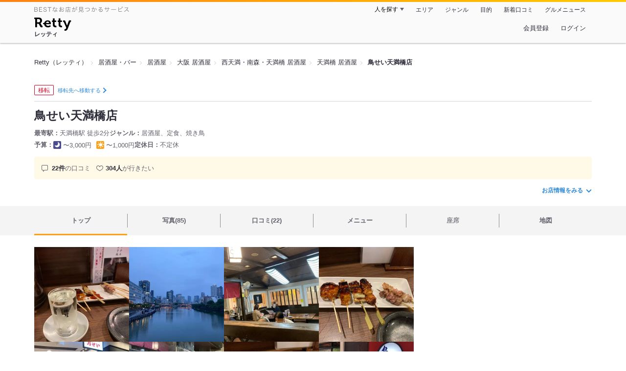

--- FILE ---
content_type: text/html;charset=UTF-8
request_url: https://retty.me/area/PRE27/ARE92/SUB9203/100000201652/
body_size: 18863
content:
<!DOCTYPE html>
<html lang="ja" data-n-head="%7B%22lang%22:%7B%22ssr%22:%22ja%22%7D%7D">
  <head >
    <title>鳥せい天満橋店（天満橋/居酒屋） - Retty（レッティ）</title><meta data-n-head="ssr" charset="utf-8"><meta data-n-head="ssr" name="viewport" content="width=device-width, initial-scale=1, viewport-fit=cover, maximum-scale=1.0"><meta data-n-head="ssr" property="og:site_name" content="Retty（レッティ）"><meta data-n-head="ssr" property="og:locale" content="ja_JP"><meta data-n-head="ssr" property="al:ios:app_store_id" content="473919569"><meta data-n-head="ssr" property="al:ios:app_name" content="Retty"><meta data-n-head="ssr" property="fb:app_id" content="218159034880392"><meta data-n-head="ssr" name="twitter:card" content="summary_large_image"><meta data-n-head="ssr" name="twitter:site" content="@Retty_jp"><meta data-n-head="ssr" data-hid="description" name="description" content="こちらは『鳥せい天満橋店（天満橋/居酒屋）』のお店ページです。実名でのオススメが22件集まっています。Rettyで食が好きなグルメな人たちからお店を探そう！"><meta data-n-head="ssr" data-hid="keywords" name="keywords" content="鳥せい天満橋店,とりせいてんまんばしてん,天満橋,居酒屋"><meta data-n-head="ssr" data-hid="al:ios:url" name="al:ios:url" content="retty://?page=restaurant&restaurant_id=100000201652"><meta data-n-head="ssr" data-hid="twitter:url" name="twitter:url" content="https://retty.me/area/PRE27/ARE92/SUB9203/100000201652/"><meta data-n-head="ssr" data-hid="twitter:title" name="twitter:title" content="鳥せい天満橋店 - Retty（レッティ）"><meta data-n-head="ssr" data-hid="twitter:description" name="twitter:description" content="こちらは『鳥せい天満橋店（天満橋/居酒屋）』のお店ページです。実名でのオススメが22件集まっています。Rettyで食が好きなグルメな人たちからお店を探そう！"><meta data-n-head="ssr" data-hid="twitter:image" name="twitter:image" content="https://og-image.retty.me/restaurant/100000201652/"><meta data-n-head="ssr" data-hid="og:type" property="og:type" content="rettyme:restaurant"><meta data-n-head="ssr" data-hid="og:url" property="og:url" content="https://retty.me/area/PRE27/ARE92/SUB9203/100000201652/"><meta data-n-head="ssr" data-hid="og:title" property="og:title" content="鳥せい天満橋店 - Retty（レッティ）"><meta data-n-head="ssr" data-hid="og:description" property="og:description" content="こちらは『鳥せい天満橋店（天満橋/居酒屋）』のお店ページです。実名でのオススメが22件集まっています。Rettyで食が好きなグルメな人たちからお店を探そう！"><meta data-n-head="ssr" data-hid="og:image" property="og:image" content="https://og-image.retty.me/restaurant/100000201652/"><link data-n-head="ssr" rel="icon" type="image/x-icon" href="/ssr_assets/favicon.ico"><link data-n-head="ssr" rel="stylesheet" href="/_nuxt/style-4976e3.css"><link data-n-head="ssr" data-hid="canonical" rel="canonical" href="https://retty.me/area/PRE27/ARE86/SUB61002/100001766835/"><link data-n-head="ssr" rel="preload" as="image" href="https://ximg.retty.me/crop/s388x388/q80/das/-/retty/img_repo/2l/01/35092419.jpg"><link data-n-head="ssr" rel="preload" as="image" href="https://ximg.retty.me/crop/s388x388/q80/das/-/retty/img_repo/2l/01/35092425.jpg"><link data-n-head="ssr" rel="preload" as="image" href="https://ximg.retty.me/crop/s388x388/q80/das/-/retty/img_repo/2l/01/35092424.jpg"><link data-n-head="ssr" rel="preload" as="image" href="https://ximg.retty.me/crop/s388x388/q80/das/-/retty/img_repo/2l/01/35092418.jpg"><link data-n-head="ssr" rel="preload" as="image" href="https://ximg.retty.me/crop/s388x388/q80/das/-/retty/img_repo/2l/01/35092415.jpg"><link data-n-head="ssr" rel="preload" as="image" href="https://ximg.retty.me/crop/s388x388/q80/das/-/retty/img_repo/2l/01/35092423.jpg"><link data-n-head="ssr" rel="preload" as="image" href="https://ximg.retty.me/crop/s388x388/q80/das/-/retty/img_repo/2l/01/35092417.jpg"><link data-n-head="ssr" rel="preload" as="image" href="https://ximg.retty.me/crop/s388x388/q80/das/-/retty/img_repo/2l/01/32369936.jpg"><link data-n-head="ssr" rel="preload" as="image" href="https://ximg.retty.me/crop/s388x388/q80/das/-/retty/img_repo/2l/01/15324145.jpg"><link data-n-head="ssr" rel="preload" as="image" href="https://ximg.retty.me/crop/s388x388/q80/das/-/retty/img_repo/2l/01/32369956.jpg"><link data-n-head="ssr" rel="preload" as="image" href="https://ximg.retty.me/crop/s388x388/q80/das/-/retty/img_repo/2l/01/15971400.jpg"><link data-n-head="ssr" rel="preload" as="image" href="https://ximg.retty.me/crop/s388x388/q80/das/-/retty/img_repo/2l/01/32369954.jpg"><script data-n-head="ssr" src="/ssr_assets/scripts/vendor/treasureData.js" defer type="text/javascript"></script><script data-n-head="ssr" src="/ssr_assets/scripts/vendor/nuxtPolyfill.js" defer type="text/javascript"></script><script data-n-head="ssr" src="https://securepubads.g.doubleclick.net/tag/js/gpt.js" defer type="text/javascript"></script><script data-n-head="ssr" type="application/ld+json">[{"@context":"http://schema.org","@type":"ViewAction","target":{"@type":"EntryPoint","urlTemplate":"ios-app://473919569/retty/?page=restaurant&restaurant_id=100000201652"}},{"@context":"http://schema.org","@type":"BreadcrumbList","itemListElement":[{"@type":"ListItem","position":1,"item":{"@id":"https://retty.me/","name":"Retty（レッティ）"}},{"@type":"ListItem","position":2,"item":{"@id":"https://retty.me/category/LCAT1/","name":"居酒屋・バー"}},{"@type":"ListItem","position":3,"item":{"@id":"https://retty.me/category/LCAT1/CAT350/","name":"居酒屋"}},{"@type":"ListItem","position":4,"item":{"@id":"https://retty.me/area/PRE27/LCAT1/CAT350/","name":"大阪 居酒屋"}},{"@type":"ListItem","position":5,"item":{"@id":"https://retty.me/area/PRE27/ARE92/LCAT1/CAT350/","name":"西天満・南森・天満橋 居酒屋"}},{"@type":"ListItem","position":6,"item":{"@id":"https://retty.me/area/PRE27/ARE92/SUB9203/LCAT1/CAT350/","name":"天満橋 居酒屋"}}]},{"@context":"http://schema.org","@type":"Restaurant","@id":"https://retty.me/area/PRE27/ARE92/SUB9203/100000201652/","name":"鳥せい天満橋店","alternateName":"とりせいてんまんばしてん","image":"https://img.retty.me/img_repo/2l/01/35092419.jpg","telephone":null,"address":{"@type":"PostalAddress","streetAddress":"天満橋京町１-１ パナンテ京阪天満橋食道街","addressLocality":"大阪市中央区","addressRegion":"大阪府","postalCode":"5400032","addressCountry":{"@type":"Country","name":"JP"}},"servesCuisine":["居酒屋","定食","焼き鳥"],"potentialAction":{"@type":"ReserveAction","target":{"@type":"EntryPoint","urlTemplate":"https://retty.me/reservation/100000201652","inLanguage":"ja-JP","actionPlatform":"http://schema.org/DesktopWebPlatform"},"result":{"@type":"FoodEstablishmentReservation","name":"ネット予約"}},"geo":{"@type":"GeoCoordinates","latitude":34.6902495,"longitude":135.51625560000002},"openingHoursSpecification":[{"@type":"OpeningHoursSpecification","dayOfWeek":["Monday","Tuesday","Wednesday","Thursday","Friday"],"opens":"11:00","closes":"14:00"},{"@type":"OpeningHoursSpecification","dayOfWeek":["Monday","Tuesday","Wednesday","Thursday","Friday"],"opens":"16:00","closes":"22:30"},{"@type":"OpeningHoursSpecification","dayOfWeek":["Sunday","Saturday","PublicHolidays"],"opens":"11:00","closes":"21:30"}],"review":[{"@type":"Review","position":1,"datePublished":"2023-05-13T14:15:04Z","reviewBody":"久しぶりに鳥せいさんへ行きました。\nお変わりなく安心しました。\n\nAセットと雲海ロック。ここの肝と皮が好きです。\n初の鶏唐揚げもジューシーで美味しかった。\n\n鳥刺しと鶏皮で蔵出し生原酒‼️バッチリです。\n\n酔っ払っちゃった。川っぺり歩いてキモチイイ。","url":"https://retty.me/area/PRE27/ARE92/SUB9203/100000201652/55746700/","author":{"@type":"Person","name":"藤原 一隆"},"reviewRating":{"@type":"Rating","ratingValue":3,"worstRating":1,"bestRating":3}},{"@type":"Review","position":2,"datePublished":"2024-07-07T03:03:22Z","reviewBody":"2024/6/27  ディナー\n昨日に続いて焼き鳥屋です。\nこちらは昔本店に行ったことがあり、天満橋にもあることを知って、行こうと考えていました。\n\n生中✖️２\nお勧めセット５串セット\n生麩の田楽\nレンコン肉詰め\n蔵出し生原酒\n\n最初に出てきた田楽は、串が冷たいけど生麩は温かかった。不思議でした。\n\n焼き鳥は、皮と砂ズリが塩で、ねぎま、つくねとももはタレでした。\nレンコン肉詰めも美味しかったです。\n\n料理は普通に美味しかった。\nお店の雰囲気も良いけど、フロア担当の女性の愛想が無かったのが残念。\n\nごちそうさまでした。","url":"https://retty.me/area/PRE27/ARE92/SUB9203/100000201652/58688314/","author":{"@type":"Person","name":"Kazuo Tada"},"reviewRating":{"@type":"Rating","ratingValue":2,"worstRating":1,"bestRating":3}},{"@type":"Review","position":3,"datePublished":"2019-03-13T13:59:22Z","reviewBody":"2019年3月13日 12時10分頃\n帰社途中、お昼が美味しいと言う事で連れて来られました。\nうんうん、流石に美味しい。焼き鳥がアッサリしていて僕好みです。\n今日はとりめし定食¥750-です。\nオススメです。","url":"https://retty.me/area/PRE27/ARE92/SUB9203/100000201652/38545502/","author":{"@type":"Person","name":"Akinobu Yoshikawa"},"reviewRating":{"@type":"Rating","ratingValue":3,"worstRating":1,"bestRating":3}},{"@type":"Review","position":4,"datePublished":"2018-04-02T03:16:45Z","reviewBody":"今日のランチも京阪天満橋駅ビル地下の飲食店街(パテンナ)に来ました。\nまだ11時過ぎでしたので、どこの店も空いている状況でした。\nひとまわりして、鳥せいさんの唐揚げにしようと思い、カウンターで日替りランチの唐揚げ定食を頂きました(^○^)\nメニューの写真に負けないくらい大きな揚げたての唐揚げ4個は、非常にジューシーで美味しく、熱すぎて口の中を少し、火傷したかもしれません！\nガッツリ食べたので、満腹でした(^｡^)\n\nまた、大川沿いの桜も見物客も満開です❗️","url":"https://retty.me/area/PRE27/ARE92/SUB9203/100000201652/32781229/","author":{"@type":"Person","name":"Kazuhiko Gion"},"reviewRating":{"@type":"Rating","ratingValue":3,"worstRating":1,"bestRating":3}},{"@type":"Review","position":5,"datePublished":"2017-08-26T16:07:33Z","reviewBody":"久々に鳥せい天満橋店さんへ。\n基本塩派ですが、ここの鶏ももは\nふっくらジューシーでタレがまた\n合います(*´꒳`*)\n竜田揚げもカラッとサクサク\nお酒は自前の原種なのでフレッシュ\n昼間からついつい飲んでしまい\nました♪","url":"https://retty.me/area/PRE27/ARE92/SUB9203/100000201652/28651251/","author":{"@type":"Person","name":"今西 詩保子"},"reviewRating":{"@type":"Rating","ratingValue":3,"worstRating":1,"bestRating":3}}],"priceRange":"ランチ予算: 〜1000円 ディナー予算: 〜3000円","interactionStatistic":["行った人:35人","行きたい人:304人"],"paymentAccepted":"カード可 : (VISA,MASTERCARD,DINERS,JCB)","aggregateRating":{"@type":"AggregateRating","ratingValue":3.75,"reviewCount":22,"bestRating":5,"worstRating":0}}]</script><link rel="modulepreload" as="script" crossorigin href="/_nuxt/client-DwJbM4NK.js"><link rel="prefetch" as="image" type="image/jpeg" href="/_nuxt/not_found-Bs5h1vgP-4976e3.jpg"><link rel="prefetch" as="image" type="image/png" href="/_nuxt/no-user-icon-DA2IkvCS-4976e3.png"><link rel="prefetch" as="image" type="image/svg+xml" href="/_nuxt/catchcopy-BXFLMLhI-4976e3.svg"><link rel="prefetch" as="image" type="image/svg+xml" href="/_nuxt/iconfont-AEAI28Ga-4976e3.svg"><link rel="prefetch" as="image" type="image/svg+xml" href="/_nuxt/ic_search-D5W3hUgS-4976e3.svg"><link rel="prefetch" as="image" type="image/svg+xml" href="/_nuxt/ic_modal_login-Bfaa9Knx-4976e3.svg"><link rel="prefetch" as="image" type="image/svg+xml" href="/_nuxt/ic_modal_hamburger-CO6b-0AH-4976e3.svg"><link rel="prefetch" as="image" type="image/svg+xml" href="/_nuxt/ic-retty_symbol-DbM0Epu8-4976e3.svg">
  </head>
  <body >
    <div data-server-rendered="true" id="__nuxt"><!----><div id="__layout"><div><header class="header" data-v-dccb3a6b><div class="header__centering" data-v-dccb3a6b><div class="header__sub" data-v-dccb3a6b><a href="https://retty.me/announce/philosophy/" class="header__catchcopy" data-v-dccb3a6b><img src="/_nuxt/catchcopy-BXFLMLhI-4976e3.svg" alt="BESTなお店が見つかるサービス" width="194" height="12" data-v-dccb3a6b></a><ul class="global-navigation" data-v-63815ba8 data-v-dccb3a6b><!----><li isShown="true" class="navigation-item" data-v-e368c963 data-v-63815ba8><button class="navigation-item__button" data-v-e368c963> 人を探す </button><div class="tooltip navigation-item__popup" style="display:none;" data-v-22224c7e data-v-e368c963><ul class="link-list" data-v-22224c7e data-v-e368c963><li class="link-list__item" data-v-22224c7e data-v-e368c963><a href="https://retty.me/top-users/" data-v-e368c963> TOP USER </a></li><li class="link-list__item" data-v-22224c7e data-v-e368c963><a href="https://user.retty.me/" data-v-e368c963> ユーザーを探す </a></li></ul></div></li><li isShown="true" class="navigation-item" data-v-e368c963 data-v-63815ba8><a href="https://retty.me/area/" class="navigation-item__link" data-v-e368c963> エリア </a></li><li isShown="true" class="navigation-item" data-v-e368c963 data-v-63815ba8><a href="https://retty.me/category/" class="navigation-item__link" data-v-e368c963> ジャンル </a></li><li isShown="true" class="navigation-item" data-v-e368c963 data-v-63815ba8><a href="https://retty.me/purpose/" class="navigation-item__link" data-v-e368c963> 目的 </a></li><li isShown="true" class="navigation-item" data-v-e368c963 data-v-63815ba8><a href="https://retty.me/reports/" class="navigation-item__link" data-v-e368c963> 新着口コミ </a></li><li isShown="true" class="navigation-item" data-v-e368c963 data-v-63815ba8><a rel="noopener" target="_blank" href="https://retty.news/" class="navigation-item__link" data-v-e368c963> グルメニュース </a></li></ul></div><div class="header__main" data-v-dccb3a6b><ruby class="header-logo" data-v-dccb3a6b><a href="https://retty.me/" aria-label="Retty" class="header-logo__item" data-v-dccb3a6b></a><rt class="header-logo__kana" data-v-dccb3a6b>レッティ</rt></ruby><search-bar-pc search-props="{&quot;locationType&quot;:&quot;SUB_AREA&quot;,&quot;subArea&quot;:{&quot;type&quot;:&quot;SUB_AREA&quot;,&quot;id&quot;:9203,&quot;name&quot;:&quot;天満橋&quot;},&quot;keywordType&quot;:&quot;CATEGORY&quot;,&quot;category&quot;:{&quot;type&quot;:&quot;CATEGORY&quot;,&quot;id&quot;:350,&quot;name&quot;:&quot;居酒屋&quot;}}" class="header__search" data-v-dccb3a6b></search-bar-pc><div class="menu" data-v-e46ae649 data-v-dccb3a6b><a rel="nofollow" href="https://retty.me/login/signup/?returnUrl=%2Farea%2FPRE27%2FARE92%2FSUB9203%2F100000201652%2F" class="navigation-button" data-v-e46ae649> 会員登録 </a><a rel="nofollow" href="https://retty.me/login/?returnUrl=%2Farea%2FPRE27%2FARE92%2FSUB9203%2F100000201652%2F" class="navigation-button" data-v-e46ae649> ログイン </a></div></div></div></header><main class="restaurant-detail" data-v-83bd07a4><!----><section class="restaurant-detail__breadcrumbs" data-v-83bd07a4><nav class="breadcrumb" data-v-7439e540 data-v-83bd07a4><ol class="breadcrumb__list breadcrumb__list--restaurant" data-v-7439e540><li __typename="BreadcrumbsItem" class="item breadcrumb__item" data-v-c81b06b5 data-v-7439e540><a href="https://retty.me/" data-v-c81b06b5><span data-v-c81b06b5>Retty（レッティ）</span></a></li><li __typename="BreadcrumbsItem" class="item breadcrumb__item" data-v-c81b06b5 data-v-7439e540><a href="https://retty.me/category/LCAT1/" data-v-c81b06b5><span data-v-c81b06b5>居酒屋・バー</span></a></li><li __typename="BreadcrumbsItem" class="item breadcrumb__item" data-v-c81b06b5 data-v-7439e540><a href="https://retty.me/category/LCAT1/CAT350/" data-v-c81b06b5><span data-v-c81b06b5>居酒屋</span></a></li><li __typename="BreadcrumbsItem" class="item breadcrumb__item" data-v-c81b06b5 data-v-7439e540><a href="https://retty.me/area/PRE27/LCAT1/CAT350/" data-v-c81b06b5><span data-v-c81b06b5>大阪 居酒屋</span></a></li><li __typename="BreadcrumbsItem" class="item breadcrumb__item" data-v-c81b06b5 data-v-7439e540><a href="https://retty.me/area/PRE27/ARE92/LCAT1/CAT350/" data-v-c81b06b5><span data-v-c81b06b5>西天満・南森・天満橋 居酒屋</span></a></li><li __typename="BreadcrumbsItem" class="item breadcrumb__item" data-v-c81b06b5 data-v-7439e540><a href="https://retty.me/area/PRE27/ARE92/SUB9203/LCAT1/CAT350/" data-v-c81b06b5><span data-v-c81b06b5>天満橋 居酒屋</span></a></li><li class="item breadcrumb__item item--last" data-v-c81b06b5 data-v-7439e540><a href="https://retty.me/area/PRE27/ARE92/SUB9203/100000201652/" data-v-c81b06b5><span data-v-c81b06b5>鳥せい天満橋店</span></a></li></ol></nav><aside class="restaurant-top-banner" data-v-3a9ece3a data-v-83bd07a4><!----></aside></section><header class="restaurant-detail__header" data-v-83bd07a4><section class="summary" data-v-792ed78d data-v-83bd07a4><div class="summary__content" data-v-792ed78d><div class="restaurant-status summary__statuses" data-v-0a03e375 data-v-792ed78d><ul class="restaurant-status__label-list" data-v-0a03e375><li class="restaurant-status__label-item" data-v-0a03e375><div class="label-container" data-v-85b3ff21 data-v-0a03e375><span class="inline-label inline-label--danger" data-v-55697038 data-v-85b3ff21>移転</span><a href="https://retty.me/area/PRE27/ARE86/SUB61002/100001766835/" to="https://retty.me/area/PRE27/ARE86/SUB61002/100001766835/" is-styled="true" class="link label__link _styled-link" data-v-3be2e7b5 data-v-85b3ff21> 移転先へ移動する </a></div></li></ul></div><div class="restaurant-summary-title summary__title" data-v-6dbad5ad data-v-792ed78d><h1 class="restaurant-summary-title__name" data-v-6dbad5ad> 鳥せい天満橋店</h1><!----></div><footer class="footer" data-v-e4fcb448 data-v-792ed78d><dl class="footer__information information-list" data-v-e4fcb448><div class="information-list__item" data-v-e4fcb448><dt class="information-list__label information-list__label--location" data-v-e4fcb448><span data-v-e4fcb448>最寄駅</span></dt><dd class="information-list__description" data-v-e4fcb448> 天満橋駅 徒歩2分 </dd></div><div class="information-list__item" data-v-e4fcb448><dt class="information-list__label information-list__label--categories" data-v-e4fcb448><span data-v-e4fcb448>ジャンル</span></dt><dd class="information-list__description" data-v-e4fcb448> 居酒屋、定食、焼き鳥 </dd></div></dl><dl class="footer__information information-list" data-v-e4fcb448><div class="information-list__item" data-v-e4fcb448><dt class="information-list__label" data-v-e4fcb448><span data-v-e4fcb448>予算</span></dt><dd class="information-list__description" data-v-e4fcb448><dl class="information-list__budgets" data-v-e4fcb448><div class="information-list__budget-item" data-v-e4fcb448><dt data-v-e4fcb448></dt><dd data-v-e4fcb448><span class="scene-badge scene-badge--dinner" data-v-487ff6db data-v-e4fcb448>〜3,000円</span></dd></div><div class="information-list__budget-item" data-v-e4fcb448><dt data-v-e4fcb448></dt><dd data-v-e4fcb448><span class="scene-badge scene-badge--lunch" data-v-487ff6db data-v-e4fcb448>〜1,000円</span></dd></div></dl></dd></div><div class="information-list__item" data-v-e4fcb448><dt class="information-list__label information-list__label--holidays" data-v-e4fcb448><span data-v-e4fcb448>定休日</span></dt><dd class="information-list__description" data-v-e4fcb448> 不定休 </dd></div></dl></footer><div data-v-61e7bf14 data-v-792ed78d><ul class="speciality-label-list speciality-label-list--no-familiar-label" data-v-61e7bf14><!----><!----><li class="report-count" data-v-61e7bf14><strong class="report-count--bold" data-v-61e7bf14>22件</strong>の口コミ </li><li class="wannago-count" data-v-61e7bf14><strong class="wannago-count--bold" data-v-61e7bf14>304人</strong>が行きたい </li></ul></div><!----><a href="#js-restaurant-info" class="readmore readmore--margin-top" data-v-792ed78d> お店情報をみる <i data-v-792ed78d></i></a></div><!----></section></header><div class="sticky-detector" data-v-83bd07a4></div><nav class="navigation restaurant-detail__navigation" data-v-6189a9c8 data-v-83bd07a4><ul class="restaurant-navigation-bar" data-v-6189a9c8><li class="navigation-bar-item restaurant-navigation-bar__item navigation-bar-item--active" data-v-ddde4fdd data-v-6189a9c8><a href="https://retty.me/area/PRE27/ARE92/SUB9203/100000201652/" class="navigation-bar-item__link" data-v-ddde4fdd><span data-v-ddde4fdd> トップ <!----></span></a><!----></li><li class="navigation-bar-item restaurant-navigation-bar__item" data-v-ddde4fdd data-v-6189a9c8><a href="https://retty.me/area/PRE27/ARE92/SUB9203/100000201652/photos/" class="navigation-bar-item__link" data-v-ddde4fdd><span data-v-ddde4fdd> 写真(85) <!----></span></a><div class="navigation-bar-item__child-nav" data-v-ddde4fdd><ul data-v-ddde4fdd><li class="navigation-bar-item__child-item" data-v-ddde4fdd><a href="https://retty.me/area/PRE27/ARE92/SUB9203/100000201652/photos/?kind=1" data-v-ddde4fdd> 料理(59) </a></li><li class="navigation-bar-item__child-item" data-v-ddde4fdd><a href="https://retty.me/area/PRE27/ARE92/SUB9203/100000201652/photos/?kind=3" data-v-ddde4fdd> 内観(3) </a></li><li class="navigation-bar-item__child-item" data-v-ddde4fdd><a href="https://retty.me/area/PRE27/ARE92/SUB9203/100000201652/photos/?kind=2" data-v-ddde4fdd> 外観(8) </a></li><li class="navigation-bar-item__child-item" data-v-ddde4fdd><a href="https://retty.me/area/PRE27/ARE92/SUB9203/100000201652/photos/?kind=4" data-v-ddde4fdd> メニュー(15) </a></li></ul></div></li><li class="navigation-bar-item restaurant-navigation-bar__item" data-v-ddde4fdd data-v-6189a9c8><a href="https://retty.me/area/PRE27/ARE92/SUB9203/100000201652/reports/" class="navigation-bar-item__link" data-v-ddde4fdd><span data-v-ddde4fdd> 口コミ(22) <!----></span></a><div class="navigation-bar-item__child-nav" data-v-ddde4fdd><ul data-v-ddde4fdd><li class="navigation-bar-item__child-item" data-v-ddde4fdd><a href="https://retty.me/area/PRE27/ARE92/SUB9203/100000201652/reports/?scene_type=1" data-v-ddde4fdd> ランチ(8) </a></li><li class="navigation-bar-item__child-item" data-v-ddde4fdd><a href="https://retty.me/area/PRE27/ARE92/SUB9203/100000201652/reports/?scene_type=2" data-v-ddde4fdd> ディナー(13) </a></li></ul></div></li><li class="navigation-bar-item restaurant-navigation-bar__item" data-v-ddde4fdd data-v-6189a9c8><a href="https://retty.me/area/PRE27/ARE92/SUB9203/100000201652/menu/" class="navigation-bar-item__link" data-v-ddde4fdd><span data-v-ddde4fdd> メニュー <!----></span></a><div class="navigation-bar-item__child-nav" data-v-ddde4fdd><ul data-v-ddde4fdd><li class="navigation-bar-item__child-item" data-v-ddde4fdd><a href="https://retty.me/area/PRE27/ARE92/SUB9203/100000201652/menu/#dishes" data-v-ddde4fdd> 料理 </a></li><li class="navigation-bar-item__child-item navigation-bar-item__child-item--disabled" data-v-ddde4fdd><a data-v-ddde4fdd>コース</a></li><li class="navigation-bar-item__child-item navigation-bar-item__child-item--disabled" data-v-ddde4fdd><a data-v-ddde4fdd>ランチ</a></li><li class="navigation-bar-item__child-item" data-v-ddde4fdd><a href="https://retty.me/area/PRE27/ARE92/SUB9203/100000201652/menu/#drink" data-v-ddde4fdd> ドリンク </a></li><li class="navigation-bar-item__child-item" data-v-ddde4fdd><a href="https://retty.me/area/PRE27/ARE92/SUB9203/100000201652/menu/#menu" data-v-ddde4fdd> メニュー写真 </a></li><li class="navigation-bar-item__child-item" data-v-ddde4fdd><a href="https://retty.me/area/PRE27/ARE92/SUB9203/100000201652/menu/#takeout" data-v-ddde4fdd> テイクアウト </a></li></ul></div></li><li class="navigation-bar-item restaurant-navigation-bar__item navigation-bar-item--disabled" data-v-ddde4fdd data-v-6189a9c8><a class="navigation-bar-item__link navigation-bar-item--disabled" data-v-ddde4fdd><span data-v-ddde4fdd> 座席 </span></a><!----></li><li class="navigation-bar-item restaurant-navigation-bar__item" data-v-ddde4fdd data-v-6189a9c8><a href="https://retty.me/area/PRE27/ARE92/SUB9203/100000201652/map/" class="navigation-bar-item__link" data-v-ddde4fdd><span data-v-ddde4fdd> 地図 <!----></span></a><!----></li></ul></nav><section class="restaurant-detail__content" data-v-b2486b02 data-v-83bd07a4><div class="content-columns" data-v-b2486b02><div class="content-columns__item--restaurants" data-v-b2486b02><div class="content-columns__main-contents" data-v-b2486b02><div class="restaurant-image-gallery" data-v-fa6a6c3a data-v-b2486b02><ul class="images" data-v-fa6a6c3a><li class="images__item" data-v-fa6a6c3a><img loading="eager" alt="" src="https://ximg.retty.me/crop/s388x388/q80/das/-/retty/img_repo/2l/01/35092419.jpg" class="images__image" data-v-fa6a6c3a></li><li class="images__item" data-v-fa6a6c3a><img loading="eager" alt="" src="https://ximg.retty.me/crop/s388x388/q80/das/-/retty/img_repo/2l/01/35092425.jpg" class="images__image" data-v-fa6a6c3a></li><li class="images__item" data-v-fa6a6c3a><img loading="eager" alt="" src="https://ximg.retty.me/crop/s388x388/q80/das/-/retty/img_repo/2l/01/35092424.jpg" class="images__image" data-v-fa6a6c3a></li><li class="images__item" data-v-fa6a6c3a><img loading="eager" alt="" src="https://ximg.retty.me/crop/s388x388/q80/das/-/retty/img_repo/2l/01/35092418.jpg" class="images__image" data-v-fa6a6c3a></li><li class="images__item" data-v-fa6a6c3a><img loading="eager" alt="" src="https://ximg.retty.me/crop/s388x388/q80/das/-/retty/img_repo/2l/01/35092415.jpg" class="images__image" data-v-fa6a6c3a></li><li class="images__item" data-v-fa6a6c3a><img loading="eager" alt="" src="https://ximg.retty.me/crop/s388x388/q80/das/-/retty/img_repo/2l/01/35092423.jpg" class="images__image" data-v-fa6a6c3a></li><li class="images__item" data-v-fa6a6c3a><img loading="eager" alt="" src="https://ximg.retty.me/crop/s388x388/q80/das/-/retty/img_repo/2l/01/35092417.jpg" class="images__image" data-v-fa6a6c3a></li><li class="images__item" data-v-fa6a6c3a><img loading="eager" alt="" src="https://ximg.retty.me/crop/s388x388/q80/das/-/retty/img_repo/2l/01/32369936.jpg" class="images__image" data-v-fa6a6c3a></li><li class="images__item" data-v-fa6a6c3a><img loading="eager" alt="" src="https://ximg.retty.me/crop/s388x388/q80/das/-/retty/img_repo/2l/01/15324145.jpg" class="images__image" data-v-fa6a6c3a></li><li class="images__item" data-v-fa6a6c3a><img loading="eager" alt="" src="https://ximg.retty.me/crop/s388x388/q80/das/-/retty/img_repo/2l/01/32369956.jpg" class="images__image" data-v-fa6a6c3a></li><li class="images__item" data-v-fa6a6c3a><img loading="eager" alt="" src="https://ximg.retty.me/crop/s388x388/q80/das/-/retty/img_repo/2l/01/15971400.jpg" class="images__image" data-v-fa6a6c3a></li><li class="images__item" data-v-fa6a6c3a><a href="https://retty.me/area/PRE27/ARE92/SUB9203/100000201652/photos/" class="control__link images__image-container _styled-link" data-v-fa6a6c3a><div class="control__link-text-container" data-v-fa6a6c3a><span class="control__read-more" data-v-fa6a6c3a>もっとみる</span><span class="control__number-of-hidden-images" data-v-fa6a6c3a>(73)</span></div><img loading="eager" alt="" src="https://ximg.retty.me/crop/s388x388/q80/das/-/retty/img_repo/2l/01/32369954.jpg" class="images__image" data-v-fa6a6c3a></a></li><!----></ul><!----></div><section class="highlight-block restaurant-highlight-block" data-v-779bfd30 data-v-b2486b02><div class="highlight-block__container" data-v-779bfd30><div class="highlight-block__item" data-v-779bfd30><figure data-v-03b5af9e data-v-779bfd30><svg width="24" height="24" viewBox="0 0 48 48" fill="none" xmlns="http://www.w3.org/2000/svg" class="icon-four-pointed-star" data-v-03b5af9e><path d="M24 2L18 18L2 24L18 30L24 46L30 30L46 24L30 18L24 2Z" fill="#FFC814" data-v-03b5af9e></path></svg></figure><div data-v-779bfd30><p class="highlight-block__text" data-v-779bfd30>駅から近い</p></div></div><div class="highlight-block__item" data-v-779bfd30><figure data-v-03b5af9e data-v-779bfd30><svg width="24" height="24" viewBox="0 0 48 48" fill="none" xmlns="http://www.w3.org/2000/svg" class="icon-four-pointed-star" data-v-03b5af9e><path d="M24 2L18 18L2 24L18 30L24 46L30 30L46 24L30 18L24 2Z" fill="#FFC814" data-v-03b5af9e></path></svg></figure><div data-v-779bfd30><p class="highlight-block__text" data-v-779bfd30>カウンター席あり</p></div></div><div class="highlight-block__item" data-v-779bfd30><figure data-v-03b5af9e data-v-779bfd30><svg width="24" height="24" viewBox="0 0 48 48" fill="none" xmlns="http://www.w3.org/2000/svg" class="icon-four-pointed-star" data-v-03b5af9e><path d="M24 2L18 18L2 24L18 30L24 46L30 30L46 24L30 18L24 2Z" fill="#FFC814" data-v-03b5af9e></path></svg></figure><div data-v-779bfd30><p class="highlight-block__text" data-v-779bfd30>禁煙</p></div></div><div class="highlight-block__item" data-v-779bfd30><figure data-v-03b5af9e data-v-779bfd30><svg width="24" height="24" viewBox="0 0 48 48" fill="none" xmlns="http://www.w3.org/2000/svg" class="icon-four-pointed-star" data-v-03b5af9e><path d="M24 2L18 18L2 24L18 30L24 46L30 30L46 24L30 18L24 2Z" fill="#FFC814" data-v-03b5af9e></path></svg></figure><div data-v-779bfd30><p class="highlight-block__text" data-v-779bfd30>クレカ決済可</p></div></div><div class="highlight-block__item" data-v-779bfd30><figure data-v-03b5af9e data-v-779bfd30><svg width="24" height="24" viewBox="0 0 48 48" fill="none" xmlns="http://www.w3.org/2000/svg" class="icon-four-pointed-star" data-v-03b5af9e><path d="M24 2L18 18L2 24L18 30L24 46L30 30L46 24L30 18L24 2Z" fill="#FFC814" data-v-03b5af9e></path></svg></figure><div data-v-779bfd30><p class="highlight-block__text" data-v-779bfd30>ランチ営業あり</p></div></div><div class="highlight-block__item" data-v-779bfd30><figure data-v-03b5af9e data-v-779bfd30><svg width="24" height="24" viewBox="0 0 48 48" fill="none" xmlns="http://www.w3.org/2000/svg" class="icon-four-pointed-star" data-v-03b5af9e><path d="M24 2L18 18L2 24L18 30L24 46L30 30L46 24L30 18L24 2Z" fill="#FFC814" data-v-03b5af9e></path></svg></figure><div data-v-779bfd30><p class="highlight-block__text" data-v-779bfd30>おひとり様OK</p></div></div></div></section><section class="restaurant-introduction" data-v-32bb1534 data-v-b2486b02><div data-v-32bb1534><p class="restaurant-introduction__catchphrase" data-v-32bb1534> 思いやり価格もうれしい！地鶏の料理が美味しい居酒屋さん </p><!----></div><!----></section></div><!----><!----><!----><!----><!----><!----><section report-keywords="" restaurant-name="鳥せい天満橋店" class="content" data-v-941f6dd8 data-v-b2486b02><div data-v-941f6dd8><header class="main-title" data-v-941f6dd8><h2 class="main-title__title" data-v-941f6dd8>口コミ(22)</h2><section class="recommendation-rate main-title__recommendation-rate" data-v-2a537eb7 data-v-941f6dd8><div class="recommendation-rate__title" data-v-2a537eb7><p class="recommendation-rate__title-text" data-v-2a537eb7>オススメ度：75%</p><div class="recommendation-rate__title-icon" data-v-2a537eb7><i data-v-2a537eb7></i></div></div><div class="recommendation-rate__body" data-v-2a537eb7><div data-v-2a537eb7><dt class="recommendation-rate__list-title" data-v-2a537eb7>行った</dt><dd class="recommendation-rate__list-body" data-v-2a537eb7>35人</dd></div><div data-v-2a537eb7><dt class="recommendation-rate__list-title" data-v-2a537eb7>オススメ度</dt><dd class="recommendation-rate__list-body" data-v-2a537eb7>Excellent 9 / Good 25 / Average 1</dd></div></div></section></header><!----><!----><ul class="restaurant-report-list" data-v-941f6dd8><li class="restaurant-report-list__item" data-v-941f6dd8><div data-v-941f6dd8><article class="restaurant-report" data-v-71faa092 data-v-941f6dd8><div class="restaurant-report__body" data-v-71faa092><div class="restaurant-report__detail" data-v-71faa092><!----><div class="restaurant-report__reporter" data-v-71faa092><a href="https://user.retty.me/4427683/" data-v-71faa092><div class="user-report-score" data-v-49448f5f data-v-71faa092><div class="user-report-score__body" data-v-49448f5f><div class="user-report-score__icon" data-v-49448f5f><img src="https://user-icon.retty.me/resize/crop/s48x48/id/4427683/" width="48" height="48" alt="藤原 一隆" loading="lazy" class="user-icon" data-v-8a6900b2 data-v-49448f5f></div><div class="user-report-score__detail" data-v-49448f5f><!----><ul class="user-report-score__familiar-label" data-v-49448f5f><li class="user-report-score__familiar-label-item" data-v-49448f5f> 立ち飲み </li><li class="user-report-score__familiar-label-item" data-v-49448f5f> 居酒屋 </li><li class="user-report-score__familiar-label-item" data-v-49448f5f> ハンバーガー </li></ul><div class="user-report-score__name-section" data-v-49448f5f><span class="user-report-score__report-count user-report-score__report-count--over100" data-v-49448f5f>100投稿</span><p class="user-report-score__user-name" data-v-49448f5f> 藤原 一隆 </p></div></div></div><div class="user-report-score__recommendation" data-v-49448f5f><img src="/_nuxt/score_large_excellent-kVA6U9QF-4976e3.svg" alt="excellent" loading="lazy" class="user-report-score__score" data-v-49448f5f></div></div></a></div><!----><p class="restaurant-report__text" data-v-71faa092>久しぶりに鳥せいさんへ行きました。
お変わりなく安心しました。

Aセットと雲海ロック。ここの肝と皮が好きです。
初の鶏唐揚げもジューシーで美味しかった。

鳥刺しと鶏皮で蔵出し生原酒‼️バッチリです。

酔っ払っちゃった。川っぺり歩いてキモチイイ。</p></div><figure class="restaurant-report__tiled-images" data-v-12cfc68a data-v-71faa092><ul class="three-images" data-v-12cfc68a><li class="three-images__item" data-v-12cfc68a><img loading="lazy" alt="" src="https://ximg.retty.me/crop/s320x320/q80/das/-/retty/img_repo/2l/01/32369936.jpg" data-v-12cfc68a></li><li class="three-images__item" data-v-12cfc68a><img loading="lazy" alt="" src="https://ximg.retty.me/crop/s320x320/q80/das/-/retty/img_repo/2l/01/32369938.jpg" data-v-12cfc68a></li><li class="three-images__item" data-v-12cfc68a><img loading="lazy" alt="" src="https://ximg.retty.me/crop/s320x320/q80/das/-/retty/img_repo/2l/01/32369939.jpg" data-v-12cfc68a></li></ul></figure></div><footer class="restaurant-report__footer" data-v-71faa092><div class="restaurant-report__date" data-v-71faa092><span class="scene-badge scene-badge--dinner" data-v-487ff6db data-v-71faa092></span><time datetime="2023-05-13T14:15:04Z" data-v-71faa092>2023/5/13</time></div><a href="https://retty.me/area/PRE27/ARE92/SUB9203/100000201652/55746700/" class="restaurant-report__link" data-v-71faa092> 写真と本文をすべて表示 </a></footer></article></div></li><li class="restaurant-report-list__item" data-v-941f6dd8><div data-v-941f6dd8><article class="restaurant-report" data-v-71faa092 data-v-941f6dd8><div class="restaurant-report__body" data-v-71faa092><div class="restaurant-report__detail" data-v-71faa092><!----><div class="restaurant-report__reporter" data-v-71faa092><a href="https://user.retty.me/1585631/" data-v-71faa092><div class="user-report-score" data-v-49448f5f data-v-71faa092><div class="user-report-score__body" data-v-49448f5f><div class="user-report-score__icon" data-v-49448f5f><img src="https://user-icon.retty.me/resize/crop/s48x48/id/1585631/" width="48" height="48" alt="Kazuo Tada" loading="lazy" class="user-icon" data-v-8a6900b2 data-v-49448f5f></div><div class="user-report-score__detail" data-v-49448f5f><!----><ul class="user-report-score__familiar-label" data-v-49448f5f><li class="user-report-score__familiar-label-item" data-v-49448f5f> カレー </li><li class="user-report-score__familiar-label-item" data-v-49448f5f> フレンチ </li><li class="user-report-score__familiar-label-item" data-v-49448f5f> パスタ </li></ul><div class="user-report-score__name-section" data-v-49448f5f><span class="user-report-score__report-count user-report-score__report-count--over500" data-v-49448f5f>500投稿</span><p class="user-report-score__user-name" data-v-49448f5f> Kazuo Tada </p></div></div></div><div class="user-report-score__recommendation" data-v-49448f5f><img src="/_nuxt/score_large_good-DJFqg50p-4976e3.svg" alt="good" loading="lazy" class="user-report-score__score" data-v-49448f5f></div></div></a></div><!----><p class="restaurant-report__text" data-v-71faa092>2024/6/27  ディナー
昨日に続いて焼き鳥屋です。
こちらは昔本店に行ったことがあり、天満橋にもあることを知って、行こうと考えていました。

生中✖️２
お勧めセット５串セット
生麩の田楽
レンコン肉詰め
蔵出し生原酒

最初に出てきた田楽は、串が冷たいけど生麩は温かかった。不思議でした。

焼き鳥は、皮と砂ズリが塩で、ねぎま、つくねとももはタレでした。
レンコン肉詰めも美味しかったです。

料理は普通に美味しかった。
お店の雰囲気も良いけど、フロア担当の女性の愛想が無かったのが残念。

ごちそうさまでした。</p></div><figure class="restaurant-report__tiled-images" data-v-12cfc68a data-v-71faa092><ul class="three-images" data-v-12cfc68a><li class="three-images__item" data-v-12cfc68a><img loading="lazy" alt="" src="https://ximg.retty.me/crop/s320x320/q80/das/-/retty/img_repo/2l/01/35092415.jpg" data-v-12cfc68a></li><li class="three-images__item" data-v-12cfc68a><img loading="lazy" alt="" src="https://ximg.retty.me/crop/s320x320/q80/das/-/retty/img_repo/2l/01/35092416.jpg" data-v-12cfc68a></li><li class="three-images__item" data-v-12cfc68a><img loading="lazy" alt="" src="https://ximg.retty.me/crop/s320x320/q80/das/-/retty/img_repo/2l/01/35092417.jpg" data-v-12cfc68a></li></ul></figure></div><footer class="restaurant-report__footer" data-v-71faa092><div class="restaurant-report__date" data-v-71faa092><span class="scene-badge scene-badge--dinner" data-v-487ff6db data-v-71faa092></span><time datetime="2024-07-07T03:03:22Z" data-v-71faa092>2024/7/7</time></div><a href="https://retty.me/area/PRE27/ARE92/SUB9203/100000201652/58688314/" class="restaurant-report__link" data-v-71faa092> 写真と本文をすべて表示 </a></footer></article></div></li><li class="restaurant-report-list__item" data-v-941f6dd8><div data-v-941f6dd8><article class="restaurant-report" data-v-71faa092 data-v-941f6dd8><div class="restaurant-report__body" data-v-71faa092><div class="restaurant-report__detail" data-v-71faa092><!----><div class="restaurant-report__reporter" data-v-71faa092><a href="https://user.retty.me/3723566/" data-v-71faa092><div class="user-report-score" data-v-49448f5f data-v-71faa092><div class="user-report-score__body" data-v-49448f5f><div class="user-report-score__icon" data-v-49448f5f><img src="https://user-icon.retty.me/resize/crop/s48x48/id/3723566/" width="48" height="48" alt="Akinobu Yoshikawa" loading="lazy" class="user-icon" data-v-8a6900b2 data-v-49448f5f></div><div class="user-report-score__detail" data-v-49448f5f><!----><ul class="user-report-score__familiar-label" data-v-49448f5f><li class="user-report-score__familiar-label-item" data-v-49448f5f> カレー </li></ul><div class="user-report-score__name-section" data-v-49448f5f><span class="user-report-score__report-count user-report-score__report-count--over100" data-v-49448f5f>100投稿</span><p class="user-report-score__user-name" data-v-49448f5f> Akinobu Yoshikawa </p></div></div></div><div class="user-report-score__recommendation" data-v-49448f5f><img src="/_nuxt/score_large_excellent-kVA6U9QF-4976e3.svg" alt="excellent" loading="lazy" class="user-report-score__score" data-v-49448f5f></div></div></a></div><!----><p class="restaurant-report__text" data-v-71faa092>2019年3月13日 12時10分頃
帰社途中、お昼が美味しいと言う事で連れて来られました。
うんうん、流石に美味しい。焼き鳥がアッサリしていて僕好みです。
今日はとりめし定食¥750-です。
オススメです。</p></div><figure class="restaurant-report__tiled-images" data-v-12cfc68a data-v-71faa092><ul class="three-images" data-v-12cfc68a><li class="three-images__item" data-v-12cfc68a><img loading="lazy" alt="" src="https://ximg.retty.me/crop/s320x320/q80/das/-/retty/img_repo/2l/01/19411492.jpg" data-v-12cfc68a></li><li class="three-images__item" data-v-12cfc68a><img loading="lazy" alt="" src="https://ximg.retty.me/crop/s320x320/q80/das/-/retty/img_repo/2l/01/19411493.jpg" data-v-12cfc68a></li></ul></figure></div><footer class="restaurant-report__footer" data-v-71faa092><div class="restaurant-report__date" data-v-71faa092><span class="scene-badge scene-badge--lunch" data-v-487ff6db data-v-71faa092></span><time datetime="2019-03-13T13:59:22Z" data-v-71faa092>2019/3/13</time></div><a href="https://retty.me/area/PRE27/ARE92/SUB9203/100000201652/38545502/" class="restaurant-report__link" data-v-71faa092> 写真と本文をすべて表示 </a></footer></article></div></li><li class="restaurant-report-list__item" data-v-941f6dd8><div data-v-941f6dd8><article class="restaurant-report" data-v-71faa092 data-v-941f6dd8><div class="restaurant-report__body" data-v-71faa092><div class="restaurant-report__detail" data-v-71faa092><!----><div class="restaurant-report__reporter" data-v-71faa092><a href="https://user.retty.me/3696891/" data-v-71faa092><div class="user-report-score" data-v-49448f5f data-v-71faa092><div class="user-report-score__body" data-v-49448f5f><div class="user-report-score__icon" data-v-49448f5f><img src="https://user-icon.retty.me/resize/crop/s48x48/id/3696891/" width="48" height="48" alt="Kazuhiko Gion" loading="lazy" class="user-icon" data-v-8a6900b2 data-v-49448f5f></div><div class="user-report-score__detail" data-v-49448f5f><!----><ul class="user-report-score__familiar-label" data-v-49448f5f><li class="user-report-score__familiar-label-item" data-v-49448f5f> お好み焼き </li><li class="user-report-score__familiar-label-item" data-v-49448f5f> 立ち飲み </li></ul><div class="user-report-score__name-section" data-v-49448f5f><span class="user-report-score__report-count user-report-score__report-count--over100" data-v-49448f5f>100投稿</span><p class="user-report-score__user-name" data-v-49448f5f> Kazuhiko Gion </p></div></div></div><div class="user-report-score__recommendation" data-v-49448f5f><img src="/_nuxt/score_large_excellent-kVA6U9QF-4976e3.svg" alt="excellent" loading="lazy" class="user-report-score__score" data-v-49448f5f></div></div></a></div><!----><p class="restaurant-report__text" data-v-71faa092>今日のランチも京阪天満橋駅ビル地下の飲食店街(パテンナ)に来ました。
まだ11時過ぎでしたので、どこの店も空いている状況でした。
ひとまわりして、鳥せいさんの唐揚げにしようと思い、カウンターで日替りランチの唐揚げ定食を頂きました(^○^)
メニューの写真に負けないくらい大きな揚げたての唐揚げ4個は、非常にジューシーで美味しく、熱すぎて口の中を少し、火傷したかもしれません！
ガッツリ食べたので、満腹でした(^｡^)

また、大川沿いの桜も見物客も満開です❗️</p></div><figure class="restaurant-report__tiled-images" data-v-12cfc68a data-v-71faa092><ul class="three-images" data-v-12cfc68a><li class="three-images__item" data-v-12cfc68a><img loading="lazy" alt="" src="https://ximg.retty.me/crop/s320x320/q80/das/-/retty/img_repo/2l/01/15324143.jpg" data-v-12cfc68a></li><li class="three-images__item" data-v-12cfc68a><img loading="lazy" alt="" src="https://ximg.retty.me/crop/s320x320/q80/das/-/retty/img_repo/2l/01/15324153.jpg" data-v-12cfc68a></li><li class="three-images__item" data-v-12cfc68a><img loading="lazy" alt="" src="https://ximg.retty.me/crop/s320x320/q80/das/-/retty/img_repo/2l/01/15324156.jpg" data-v-12cfc68a></li></ul></figure></div><footer class="restaurant-report__footer" data-v-71faa092><div class="restaurant-report__date" data-v-71faa092><span class="scene-badge scene-badge--lunch" data-v-487ff6db data-v-71faa092></span><time datetime="2018-04-02T03:16:45Z" data-v-71faa092>2018/4/2</time></div><a href="https://retty.me/area/PRE27/ARE92/SUB9203/100000201652/32781229/" class="restaurant-report__link" data-v-71faa092> 写真と本文をすべて表示 </a></footer></article></div></li><li class="restaurant-report-list__item" data-v-941f6dd8><div data-v-941f6dd8><article class="restaurant-report" data-v-71faa092 data-v-941f6dd8><div class="restaurant-report__body" data-v-71faa092><div class="restaurant-report__detail" data-v-71faa092><!----><div class="restaurant-report__reporter" data-v-71faa092><a href="https://user.retty.me/3470773/" data-v-71faa092><div class="user-report-score" data-v-49448f5f data-v-71faa092><div class="user-report-score__body" data-v-49448f5f><div class="user-report-score__icon" data-v-49448f5f><img src="https://user-icon.retty.me/resize/crop/s48x48/id/3470773/" width="48" height="48" alt="今西 詩保子" loading="lazy" class="user-icon" data-v-8a6900b2 data-v-49448f5f></div><div class="user-report-score__detail" data-v-49448f5f><!----><ul class="user-report-score__familiar-label" data-v-49448f5f><li class="user-report-score__familiar-label-item" data-v-49448f5f> 立ち飲み </li></ul><div class="user-report-score__name-section" data-v-49448f5f><!----><p class="user-report-score__user-name" data-v-49448f5f> 今西 詩保子 </p></div></div></div><div class="user-report-score__recommendation" data-v-49448f5f><img src="/_nuxt/score_large_excellent-kVA6U9QF-4976e3.svg" alt="excellent" loading="lazy" class="user-report-score__score" data-v-49448f5f></div></div></a></div><!----><p class="restaurant-report__text" data-v-71faa092>久々に鳥せい天満橋店さんへ。
基本塩派ですが、ここの鶏ももは
ふっくらジューシーでタレがまた
合います(*´꒳`*)
竜田揚げもカラッとサクサク
お酒は自前の原種なのでフレッシュ
昼間からついつい飲んでしまい
ました♪</p></div><figure class="restaurant-report__tiled-images" data-v-12cfc68a data-v-71faa092><ul class="three-images" data-v-12cfc68a><li class="three-images__item" data-v-12cfc68a><img loading="lazy" alt="" src="https://ximg.retty.me/crop/s320x320/q80/das/-/retty/img_repo/2l/01/12481858.jpg" data-v-12cfc68a></li><li class="three-images__item" data-v-12cfc68a><img loading="lazy" alt="" src="https://ximg.retty.me/crop/s320x320/q80/das/-/retty/img_repo/2l/01/12481859.jpg" data-v-12cfc68a></li><li class="three-images__item" data-v-12cfc68a><img loading="lazy" alt="" src="https://ximg.retty.me/crop/s320x320/q80/das/-/retty/img_repo/2l/01/12481857.jpg" data-v-12cfc68a></li></ul></figure></div><footer class="restaurant-report__footer" data-v-71faa092><div class="restaurant-report__date" data-v-71faa092><span class="scene-badge scene-badge--lunch" data-v-487ff6db data-v-71faa092></span><time datetime="2017-08-26T16:07:33Z" data-v-71faa092>2017/8/27</time></div><a href="https://retty.me/area/PRE27/ARE92/SUB9203/100000201652/28651251/" class="restaurant-report__link" data-v-71faa092> 写真と本文をすべて表示 </a></footer></article></div></li></ul><footer class="read-more-link" data-v-941f6dd8><footer class="read-more-block" data-v-cac6cd08 data-v-941f6dd8><a href="https://retty.me/area/PRE27/ARE92/SUB9203/100000201652/reports/" class="button" data-v-cac6cd08> 口コミをもっとみる <i data-v-cac6cd08></i></a></footer></footer></div></section><section class="content nearby-reservable-restaurants-section" data-v-64c9db24 data-v-975e44dd data-v-b2486b02><section class="main-title content__title" data-v-212967f5 data-v-64c9db24><h2 class="main-title__title" data-v-212967f5> ネット予約ができる近くのお店 </h2><!----><!----></section><div data-v-975e44dd><div class="restaurant-list-wrapper" data-v-975e44dd><ul class="restaurant-list" data-v-975e44dd></ul><button class="restaurant-list-wrapper__button--prev" style="display:none;" data-v-975e44dd><i data-v-975e44dd></i></button><button class="restaurant-list-wrapper__button--next" style="display:none;" data-v-975e44dd><i data-v-975e44dd></i></button></div></div></section><!----><aside class="ad-banner-container ad-middle-section" data-v-cc325829 data-v-b2486b02><div id="div-gpt-ad-1438691185332-0" class="ad-banner ad-banner--rectangle" data-v-b83de77f data-v-b2486b02></div><div id="div-gpt-ad-1438691362502-0" class="ad-banner ad-banner--rectangle" data-v-b83de77f data-v-b2486b02></div></aside><!----><section class="message-to-owner-block" data-v-86f1c6db data-v-b2486b02><div class="message-to-owner-block__contents" data-v-86f1c6db><h3 class="message-to-owner-block__title" data-v-86f1c6db> 店舗の運営者様・オーナー様へ </h3><p class="message-to-owner-block__text" data-v-86f1c6db> Rettyお店会員になるとお店の営業時間や定休日などの情報を<br data-v-86f1c6db>いつでも編集することができます<br data-v-86f1c6db></p><a rel="noopener noreferrer nofollow nofollow" target="_blank" href="https://omise.retty.me/" class="message-to-owner-block__link" data-v-86f1c6db>詳しくはこちら▶︎</a></div></section><section id="js-restaurant-info" class="content" data-v-2f84a1d5 data-v-b2486b02><section class="main-title" data-v-212967f5 data-v-2f84a1d5><h2 class="main-title__title" data-v-212967f5> 鳥せい天満橋店の店舗情報 </h2><!----><!----></section><article class="information-section" data-v-2f84a1d5><section data-v-0194cd2e data-v-2f84a1d5><div class="information__header" data-v-0194cd2e><h2 class="information__title" data-v-0194cd2e>基本情報</h2><div class="information__contact" data-v-0194cd2e><button class="button information__link" data-v-a082f2e9 data-v-0194cd2e><!---->修正依頼</button></div></div><div class="information__block" data-v-0194cd2e><table class="restaurant-info-table" data-v-0194cd2e><tbody class="restaurant-info-table__tbody" data-v-0194cd2e><tr class="restaurant-info-table__row" data-v-0194cd2e><th scope="row" class="restaurant-info-table__title" data-v-0194cd2e>店名</th><td class="restaurant-info-table__body" data-v-0194cd2e> 鳥せい天満橋店 <span class="restaurant-info-table__body--restaurant_kana" data-v-0194cd2e> とりせいてんまんばしてん </span></td></tr><!----><!----><tr class="restaurant-info-table__row" data-v-0194cd2e><th scope="row" class="restaurant-info-table__title" data-v-0194cd2e>ジャンル</th><td class="restaurant-info-table__body" data-v-0194cd2e><p data-v-0194cd2e> 居酒屋 定食 焼き鳥 </p></td></tr><tr id="anchor-open-hour" class="restaurant-info-table__row" data-v-0194cd2e><th scope="row" class="restaurant-info-table__title" data-v-0194cd2e>営業時間</th><td class="restaurant-info-table__body" data-v-0194cd2e><p class="pre-line" data-v-0194cd2e>[月〜金]
ランチ 11:00 〜 14:00
ディナー 16:00 〜 22:30 L.O. 22:00
[日・土・祝]
 11:00 〜 21:30 L.O. 21:00</p><div data-v-0194cd2e><!----></div></td></tr><tr class="restaurant-info-table__row" data-v-0194cd2e><th scope="row" class="restaurant-info-table__title" data-v-0194cd2e>定休日</th><td class="restaurant-info-table__body" data-v-0194cd2e><div data-v-0194cd2e> 不定休 </div><div class="pre-line" data-v-0194cd2e>月1度不定休</div></td></tr><tr class="restaurant-info-table__row" data-v-0194cd2e><th scope="row" class="restaurant-info-table__title" data-v-0194cd2e>予算</th><td class="restaurant-info-table__body" data-v-0194cd2e><div class="budget" data-v-0194cd2e><div class="budget__item" data-v-0194cd2e><span class="budget-icon" data-v-0194cd2e><img src="/_nuxt/ic_lunch-CytYVaJj-4976e3.svg" alt="ランチ" width="15" height="15" class="scene-image" data-v-5300bd02 data-v-0194cd2e></span> ランチ：〜1,000円 </div><div class="budget__item" data-v-0194cd2e><span class="budget-icon" data-v-0194cd2e><img src="/_nuxt/ic_dinner-DFXwMDyQ-4976e3.svg" alt="ディナー" width="15" height="15" class="scene-image" data-v-5300bd02 data-v-0194cd2e></span> ディナー：〜3,000円 </div></div></td></tr><tr class="restaurant-info-table__row" data-v-0194cd2e><th scope="row" class="restaurant-info-table__title" data-v-0194cd2e>クレジットカード</th><td class="restaurant-info-table__body" data-v-0194cd2e><ul class="credit-card-list" data-v-69479c13 data-v-0194cd2e><li class="credit-card-list__item credit-card-list__item--visa" data-v-69479c13> VISA </li><li class="credit-card-list__item credit-card-list__item--mastercard" data-v-69479c13> Mastercard </li><li class="credit-card-list__item credit-card-list__item--diners" data-v-69479c13> Diners </li><li class="credit-card-list__item credit-card-list__item--jcb" data-v-69479c13> JCB </li></ul></td></tr><!----><!----></tbody></table></div></section><section data-v-a4417dba data-v-2f84a1d5><div class="information__header" data-v-a4417dba><h2 class="information__title" data-v-a4417dba>住所</h2><div class="information__contact" data-v-a4417dba><button class="button information__link" data-v-a082f2e9 data-v-a4417dba><!---->修正依頼</button></div></div><div class="information__block" data-v-a4417dba><table class="restaurant-info-table" data-v-a4417dba><tbody class="restaurant-info-table__tbody" data-v-a4417dba><tr class="restaurant-info-table__row" data-v-a4417dba><th scope="row" class="restaurant-info-table__title" data-v-a4417dba>住所</th><td class="restaurant-info-table__body" data-v-a4417dba><div class="map-area" data-v-a4417dba><div class="map-area__content" data-v-a4417dba><a href="https://retty.me/area/PRE27/ARE92/SUB9203/100000201652/map/" class="map-area__link" data-v-a4417dba> 大阪府大阪市中央区天満橋京町１-１ パナンテ京阪天満橋食道街 </a><a href="https://retty.me/area/PRE27/ARE92/SUB9203/100000201652/map/" class="map-area__button" data-v-a4417dba> 大きな地図をみる<i data-v-a4417dba></i></a><div id="js-yahoo-map-e90769a1-d501-47a1-8b9f-e4fcc1b85a44" class="yahoo-map-skelton" style="width:540px;height:160px;" data-v-a4417dba></div></div></div></td></tr><tr class="restaurant-info-table__row" data-v-a4417dba><th scope="row" class="restaurant-info-table__title" data-v-a4417dba>アクセス</th><td class="restaurant-info-table__body" data-v-a4417dba><p class="pre-line" data-v-a4417dba>■駅からのアクセス
大阪メトロ谷町線 ／ 天満橋駅 徒歩2分（160m）
JR東西線 ／ 大阪天満宮駅 徒歩11分（860m）
大阪メトロ谷町線 ／ 谷町四丁目駅 徒歩12分（940m）</p></td></tr><!----></tbody></table></div></section><section data-v-971c32b1 data-v-2f84a1d5><div class="information__header" data-v-971c32b1><h2 class="information__title" data-v-971c32b1>座席情報</h2><div class="information__contact" data-v-971c32b1><button class="button information__link" data-v-a082f2e9 data-v-971c32b1><!---->修正依頼</button></div></div><div class="information__block" data-v-971c32b1><table class="restaurant-info-table" data-v-971c32b1><tbody class="restaurant-info-table__tbody" data-v-971c32b1><tr class="restaurant-info-table__row" data-v-971c32b1><th scope="row" class="restaurant-info-table__title" data-v-971c32b1>座席</th><td class="restaurant-info-table__body" data-v-971c32b1><div data-v-971c32b1> 32席 </div></td></tr><tr class="restaurant-info-table__row" data-v-971c32b1><th scope="row" class="restaurant-info-table__title" data-v-971c32b1>カウンター席</th><td class="restaurant-info-table__body" data-v-971c32b1> 有 <!----></td></tr><tr class="restaurant-info-table__row" data-v-971c32b1><th scope="row" class="restaurant-info-table__title" data-v-971c32b1>喫煙</th><td class="restaurant-info-table__body" data-v-971c32b1><p data-v-971c32b1> 不可 </p><!----><p class="note" data-v-971c32b1> ※健康増進法改正に伴い、喫煙情報が未更新の場合がございます。正しい情報はお店へご確認ください。 <a rel="noopener" target="_blank" href="https://inforetty.zendesk.com/hc/ja/articles/900000237366" class="_styled-link" data-v-971c32b1> [?] 喫煙・禁煙情報について </a></p><!----></td></tr><tr class="restaurant-info-table__row" data-v-971c32b1><th scope="row" class="restaurant-info-table__title" data-v-971c32b1>個室</th><td class="restaurant-info-table__body" data-v-971c32b1> 無 <!----></td></tr><!----></tbody></table></div></section><section data-v-fb7b9ddf data-v-2f84a1d5><div class="information__header" data-v-fb7b9ddf><h2 class="information__title" data-v-fb7b9ddf>サービス・設備などの情報</h2><div class="information__contact" data-v-fb7b9ddf><button class="button information__link" data-v-a082f2e9 data-v-fb7b9ddf><!---->修正依頼</button></div></div><div class="information__block" data-v-fb7b9ddf><table class="restaurant-info-table" data-v-fb7b9ddf><tbody class="restaurant-info-table__tbody" data-v-fb7b9ddf><!----><!----><tr class="restaurant-info-table__row" data-v-fb7b9ddf><th scope="row" class="restaurant-info-table__title" data-v-fb7b9ddf>Facebook</th><td class="restaurant-info-table__body" data-v-fb7b9ddf><a rel="noopener noreferrer nofollow" target="_blank" href="https://www.facebook.com/%25E9%25B3%25A5%25E3%2581%259B%25E3%2581%2584-%25E5%25A4%25A9%25E6%25BA%2580%25E6%25A9%258B%25E5%25BA%2597-408299115948585/about/" class="url _styled-link" data-v-fb7b9ddf> https://www.facebook.com/%E9%B3%A5%E3%81%9B%E3%81%84-%E5%A4%A9%E6%BA%80%E6%A9%8B%E5%BA%97-408299115948585/about/ </a></td></tr><!----><!----><!----><tr class="restaurant-info-table__row" data-v-fb7b9ddf><th scope="row" class="restaurant-info-table__title" data-v-fb7b9ddf>利用シーン</th><td class="restaurant-info-table__body" data-v-fb7b9ddf><div class="expandable-area expandable-area--before-init" style="--height:40px;" data-v-f0abac00 data-v-fb7b9ddf><div class="expandable-area__content expandable-area__content--is-expanded" style="--height:40px;" data-v-f0abac00><span data-v-f0abac00 data-v-fb7b9ddf> ランチ </span><span data-v-f0abac00 data-v-fb7b9ddf> おひとりさまOK </span><span data-v-f0abac00 data-v-fb7b9ddf> 日本酒が飲める </span><span data-v-f0abac00 data-v-fb7b9ddf> ディナー </span><span data-v-f0abac00 data-v-fb7b9ddf> ご飯 </span><span data-v-f0abac00 data-v-fb7b9ddf> 美味しい店・安い店 </span><span data-v-f0abac00 data-v-fb7b9ddf> 禁煙 </span><span data-v-f0abac00 data-v-fb7b9ddf> おしゃれなランチ </span></div><!----></div></td></tr><!----><!----><!----><!----><!----><!----></tbody></table></div></section><!----><section class="content" data-v-c5950be7 data-v-2f84a1d5><h3 class="title content__title title--no-border" data-v-a4f73708 data-v-c5950be7> 更新情報 </h3><div class="updater-section" data-v-c5950be7><dl class="updater-section__updaters" data-v-c5950be7><div class="updater-section__updater" data-v-c5950be7><dt class="updater-section__title" data-v-c5950be7>最初の口コミ</dt><dd class="item updater-section__detail" data-v-bf6a0b2d data-v-c5950be7><a href="https://retty.me/area/PRE27/ARE92/SUB9203/100000201652/574622/" class="item__link" data-v-bf6a0b2d> Maki Shimada </a><time class="item__date" data-v-bf6a0b2d>2013年03月03日</time></dd></div><div class="updater-section__updater" data-v-c5950be7><dt class="updater-section__title" data-v-c5950be7>最新の口コミ</dt><dd class="item updater-section__detail" data-v-bf6a0b2d data-v-c5950be7><span class="item__text" data-v-bf6a0b2d>fujimoto yasu</span><time class="item__date" data-v-bf6a0b2d>2025年01月11日</time></dd></div><div class="updater-section__updater" data-v-c5950be7><dt class="updater-section__title" data-v-c5950be7>最終更新</dt><dd class="item updater-section__detail" data-v-bf6a0b2d data-v-c5950be7><!----><time class="item__date" data-v-bf6a0b2d>2025年03月07日 20:16</time></dd></div></dl><div class="supplement" data-v-f35d11da data-v-c5950be7><p class="supplement__text" data-v-f35d11da> ※ 写真や口コミはお食事をされた方が投稿した当時の内容ですので、最新の情報とは異なる可能性があります。必ず事前にご確認の上ご利用ください。 </p><p class="supplement__text" data-v-f35d11da> ※ 移転・休業・閉店・重複・リニューアルのご報告に関しては、 <a href="https://retty.me/restaurant-history/send/restaurant_id/100000201652/type/correct-status/" class="supplement__link" data-v-f35d11da> こちら </a> からご連絡ください。 </p><p class="supplement__text" data-v-f35d11da> ※ 店舗関係者の方は、 <a href="https://retty.me/announce/publication-policy/" class="supplement__link" data-v-f35d11da> こちら </a> からお問い合わせください。 </p><p class="supplement__text" data-v-f35d11da> ※ PayPayを使いたいお店をリクエストをする際は <a rel="noopener noreferrer nofollow" target="_blank" href="https://business.paypay.ne.jp/merchant_request?mid=none&amp;shopname=%E9%B3%A5%E3%81%9B%E3%81%84%E5%A4%A9%E6%BA%80%E6%A9%8B%E5%BA%97&amp;shopaddress=%E5%A4%A7%E9%98%AA%E5%BA%9C%E5%A4%A7%E9%98%AA%E5%B8%82%E4%B8%AD%E5%A4%AE%E5%8C%BA%E5%A4%A9%E6%BA%80%E6%A9%8B%E4%BA%AC%E7%94%BA%EF%BC%91-%EF%BC%91%20%E3%83%91%E3%83%8A%E3%83%B3%E3%83%86%E4%BA%AC%E9%98%AA%E5%A4%A9%E6%BA%80%E6%A9%8B%E9%A3%9F%E9%81%93%E8%A1%97&amp;type=retty" class="supplement__link" data-v-f35d11da> こちら </a> からお問い合わせください。 </p><!----></div><!----></div></section></article><!----></section><!----><section class="content" data-v-b2486b02><section class="content" data-v-64c9db24><section class="main-title content__title" data-v-212967f5 data-v-64c9db24><h2 class="main-title__title" data-v-212967f5> 同じエリア・ジャンルのお店を探す </h2><!----><!----></section><div data-v-2a4bace5><h3 class="title link-section__title title--no-border title--small" data-v-a4f73708 data-v-2a4bace5> 同ジャンル </h3><ul class="divided-links" data-v-74726240 data-v-2a4bace5><li class="divided-links__item" data-v-74726240><a href="https://retty.me/area/PRE27/ARE92/SUB9203/LCAT1/CAT350/" class="divided-links__anchor" data-v-74726240> 天満橋 × 居酒屋 </a></li></ul></div><div data-v-2a4bace5><h3 class="title link-section__title title--no-border title--small" data-v-a4f73708 data-v-2a4bace5> 目的・シーン・ジャンル別 </h3><ul class="divided-links" data-v-74726240 data-v-2a4bace5><li class="divided-links__item" data-v-74726240><a href="https://retty.me/area/PRE27/ARE92/SUB9203/LCAT2/CAT40/" class="divided-links__anchor" data-v-74726240> 魚介・海鮮料理 × 天満橋 </a></li><li class="divided-links__item" data-v-74726240><a href="https://retty.me/area/PRE27/ARE92/SUB9203/LCAT12/CAT80/" class="divided-links__anchor" data-v-74726240> 焼き鳥 × 天満橋 </a></li><li class="divided-links__item" data-v-74726240><a href="https://retty.me/area/PRE27/ARE92/SUB9203/PUR3/" class="divided-links__anchor" data-v-74726240> デート × 天満橋 </a></li><li class="divided-links__item" data-v-74726240><a href="https://retty.me/area/PRE27/ARE92/SUB9203/PUR4/" class="divided-links__anchor" data-v-74726240> 女子会 × 天満橋 </a></li><li class="divided-links__item" data-v-74726240><a href="https://retty.me/area/PRE27/ARE92/SUB9203/PUR8/" class="divided-links__anchor" data-v-74726240> 宴会・飲み会 × 天満橋 </a></li><li class="divided-links__item" data-v-74726240><a href="https://retty.me/area/PRE27/ARE92/SUB9203/PUR9/" class="divided-links__anchor" data-v-74726240> 個室 × 天満橋 </a></li><li class="divided-links__item" data-v-74726240><a href="https://retty.me/area/PRE27/ARE92/SUB9203/PUR48/" class="divided-links__anchor" data-v-74726240> 喫煙可 × 天満橋 </a></li><li class="divided-links__item" data-v-74726240><a href="https://retty.me/area/PRE27/ARE92/SUB9203/PUR94/" class="divided-links__anchor" data-v-74726240> ネット予約可 × 天満橋 </a></li></ul></div></section><section class="content" data-v-64c9db24><section class="main-title content__title" data-v-212967f5 data-v-64c9db24><h2 class="main-title__title" data-v-212967f5> エリアを変更してお店を探す </h2><!----><!----></section><div data-v-2a4bace5><h3 class="title link-section__title title--no-border title--small" data-v-a4f73708 data-v-2a4bace5> 近くの駅 </h3><ul class="divided-links" data-v-74726240 data-v-2a4bace5><li class="divided-links__item" data-v-74726240><a href="https://retty.me/area/PRE27/ARE92/SUB9203/STAN9312/LCAT1/CAT350/" class="divided-links__anchor" data-v-74726240> 天満橋駅 × 居酒屋 </a></li><li class="divided-links__item" data-v-74726240><a href="https://retty.me/area/PRE27/ARE92/SUB9203/STAN3474/LCAT1/CAT350/" class="divided-links__anchor" data-v-74726240> 大阪天満宮駅 × 居酒屋 </a></li><li class="divided-links__item" data-v-74726240><a href="https://retty.me/area/PRE27/ARE92/SUB9203/STAN9313/LCAT1/CAT350/" class="divided-links__anchor" data-v-74726240> 谷町四丁目駅 × 居酒屋 </a></li><li class="divided-links__item" data-v-74726240><a href="https://retty.me/area/PRE27/ARE92/SUB9203/STAN9311/LCAT1/CAT350/" class="divided-links__anchor" data-v-74726240> 南森町駅 × 居酒屋 </a></li></ul></div><div data-v-2a4bace5><h3 class="title link-section__title title--no-border title--small" data-v-a4f73708 data-v-2a4bace5> エリアを拡大 </h3><ul class="divided-links" data-v-74726240 data-v-2a4bace5><li class="divided-links__item" data-v-74726240><a href="https://retty.me/area/PRE27/ARE92/LCAT1/CAT350/" class="divided-links__anchor" data-v-74726240> 西天満・南森・天満橋 × 居酒屋 </a></li></ul></div></section><!----></section></div><div class="content-columns__item--sidebar" data-v-b2486b02><div class="sticky-sidebar" data-v-b2486b02><!----><!----></div><aside class="ad-banner-container" data-v-cc325829 data-v-b2486b02><div id="div-gpt-ad-1432806893036-0" class="ad-banner ad-banner--rectangle" data-v-b83de77f data-v-b2486b02></div></aside><div class="sticky-detector" data-v-b2486b02></div><div class="reservation-sticky-block" data-v-b2486b02><div data-v-b2486b02><div data-v-d9fc775b data-v-b2486b02><div class="reservation-actions" data-v-d9fc775b><!----></div></div><div data-v-b4f24ca2 data-v-b2486b02></div></div></div><aside class="sticky-ad ad__recommend-native" data-v-b2486b02><div id="div-gpt-ad-1574066127715-0" class="ad-banner ad-banner--rectangle" data-v-b83de77f data-v-b2486b02></div></aside><aside class="ad-banner-container sticky-ad ad__right-footer" style="top:0px;" data-v-cc325829 data-v-b2486b02><div id="div-gpt-ad-1432807001856-0" class="ad-banner ad-banner--half-page" data-v-b83de77f data-v-b2486b02></div></aside></div></div><button type="button" class="button button-scroll-to-top" data-v-e33d79e0 data-v-b2486b02><i data-v-e33d79e0></i></button></section></main><footer class="footer" data-v-093a5294><div class="footer__layout" data-v-093a5294><ul class="links" data-v-093a5294><li class="links__item" data-v-093a5294><a href="https://retty.me/" class="links__link" data-v-093a5294> Retty </a></li><li class="links__item" data-v-093a5294><a rel="noopener nofollow" target="_blank" href="https://corp.retty.me/" class="links__link" data-v-093a5294> 運営会社 </a></li><li class="links__item" data-v-093a5294><a rel="nofollow" href="https://retty.me/announce/philosophy/" class="links__link" data-v-093a5294> Rettyが目指す世界 </a></li><li class="links__item" data-v-093a5294><a rel="nofollow" href="https://retty.me/announce/tos/" class="links__link" data-v-093a5294> 利用規約 </a></li><li class="links__item" data-v-093a5294><a rel="nofollow" href="https://retty.me/announce/privacy/" class="links__link" data-v-093a5294> プライバシーポリシー </a></li><li class="links__item" data-v-093a5294><a rel="noopener" target="_blank" href="https://retty.news/" class="links__link" data-v-093a5294> グルメニュース </a></li><li class="links__item" data-v-093a5294><a rel="noopener nofollow" target="_blank" href="https://inforetty.zendesk.com/hc/ja/articles/13032608476185" class="links__link" data-v-093a5294> 脆弱性のご連絡 </a></li><li class="links__item" data-v-093a5294><a rel="noopener noreferrer nofollow nofollow" target="_blank" href="https://docs.google.com/a/retty.me/forms/d/e/1FAIpQLSf98J7pkQ-4yj3wr0zXxF5jfAcY-aLLkLhwWr1g2Kvg84EMfA/viewform" class="links__link" data-v-093a5294> 広報へのお問合わせ </a></li><li class="links__item" data-v-093a5294><a href="https://retty.me/announce/support/" class="links__link" data-v-093a5294> 店舗様お問い合わせ </a></li><li class="links__item" data-v-093a5294><a rel="noopener noreferrer nofollow nofollow" target="_blank" href="https://omise.retty.me/" class="links__link" data-v-093a5294> Rettyお店会員について </a></li><li class="links__item" data-v-093a5294><a href="https://retty.me/announce/logo/" class="links__link" data-v-093a5294> ロゴ利用について </a></li><li class="links__item" data-v-093a5294><a rel="nofollow" href="https://retty.me/announce/review-guideline/" class="links__link" data-v-093a5294> 投稿ガイドライン </a></li><li class="links__item" data-v-093a5294><a rel="nofollow" href="https://retty.me/announce/community-policy/" class="links__link" data-v-093a5294> コミュニティーポリシー </a></li><li class="links__item" data-v-093a5294><a rel="noopener noreferrer nofollow nofollow" target="_blank" href="https://www.facebook.com/retty.me" class="links__link" data-v-093a5294> Retty公式Facebook </a></li><li class="links__item" data-v-093a5294><a rel="noopener noreferrer nofollow nofollow" target="_blank" href="https://twitter.com/Retty_jp" class="links__link" data-v-093a5294> Retty公式X(Twitter) </a></li><li class="links__item" data-v-093a5294><a rel="noopener nofollow" target="_blank" href="https://corp.retty.me/recruit/" class="links__link" data-v-093a5294> 採用情報 </a></li><li class="links__item" data-v-093a5294><a rel="noopener nofollow" target="_blank" href="https://inforetty.zendesk.com/hc/ja" class="links__link" data-v-093a5294> ヘルプページ </a></li><li class="links__item" data-v-093a5294><a rel="noopener" target="_blank" href="https://arubaito-ex.jp/" class="links__link" data-v-093a5294> アルバイトEX </a></li><li class="links__item" data-v-093a5294><a rel="noopener" target="_blank" href="https://smocca.jp/" class="links__link" data-v-093a5294> 賃貸スモッカ </a></li><li class="links__item" data-v-093a5294><a rel="noopener" target="_blank" href="https://www.fc-hikaku.net/" class="links__link" data-v-093a5294> フランチャイズ比較ネット </a></li><li class="links__item" data-v-093a5294><a rel="noopener" target="_blank" href="https://travelist.jp/" class="links__link" data-v-093a5294> トラベリスト </a></li></ul><p class="footer__copyright" data-v-093a5294> Copyright (C) Retty, Inc. All Rights Reserved. </p></div></footer></div></div></div><script>window.__NUXT__=(function(a,b,c,d,e,f,g,h,i,j,k,l,m,n,o,p,q,r,s,t,u,v,w,x,y,z,A,B,C,D,E,F,G,H,I,J,K,L,M,N,O,P,Q,R,S,T,U,V,W,X,Y,Z,_,$,aa,ab,ac,ad,ae,af,ag,ah,ai,aj,ak,al,am,an,ao,ap,aq,ar,as,at,au,av,aw,ax,ay,az,aA,aB,aC,aD,aE,aF,aG,aH,aI,aJ,aK,aL,aM,aN,aO,aP,aQ,aR,aS,aT,aU,aV,aW,aX,aY,aZ,a_,a$,ba,bb,bc,bd,be,bf,bg,bh,bi,bj,bk,bl,bm,bn,bo,bp,bq,br,bs,bt,bu,bv,bw,bx,by,bz,bA,bB,bC,bD,bE,bF,bG,bH,bI,bJ,bK,bL,bM,bN,bO,bP,bQ,bR,bS,bT,bU,bV,bW,bX,bY,bZ,b_,b$,ca,cb,cc,cd,ce,cf,cg,ch,ci,cj,ck,cl,cm,cn,co,cp,cq,cr,cs,ct,cu,cv,cw,cx,cy,cz,cA,cB,cC,cD,cE,cF,cG,cH,cI,cJ,cK,cL,cM,cN,cO,cP,cQ,cR,cS,cT,cU,cV,cW,cX,cY,cZ,c_,c$,da,db,dc,dd,de,df,dg,dh,di,dj,dk,dl,dm,dn,do0,dp,dq,dr,ds,dt,du,dv,dw,dx,dy,dz,dA,dB,dC,dD,dE,dF,dG,dH,dI){cw.bookingV2={isAvailable:l,stocks:[],__typename:"BookingV2",stocksV2:[]};cw.restaurant={id:cx,name:cm,url:cn,annotationToName:"とりせいてんまんばしてん",formerName:d,lastUpdateDateTime:"2025-03-07T11:16:12Z",acpParams:{prefecture:{id:I,name:"大阪",__typename:"Prefecture"},area:{id:92,name:"西天満・南森・天満橋",__typename:"Area"},subArea:{id:cy,name:cf,__typename:"SubArea"},stations:[{id:cz,name:"天満橋駅",__typename:cg},{id:3474,name:"大阪天満宮駅",__typename:cg},{id:9313,name:"谷町四丁目駅",__typename:cg},{id:9311,name:"南森町駅",__typename:cg}],largeCategories:[{id:o,name:cA,__typename:co},{id:cp,name:"丼もの・揚げ物",__typename:co},{id:J,name:"焼鳥・串料理",__typename:co}],categories:[{id:cB,name:p,__typename:cq},{id:cC,name:cD,__typename:cq},{id:80,name:cE,__typename:cq}],purposes:[{id:o,name:cF,__typename:K},{id:J,name:cG,__typename:K},{id:29,name:cH,__typename:K},{id:44,name:cI,__typename:K},{id:45,name:cJ,__typename:K},{id:46,name:"美味しい店・安い店",__typename:K},{id:s,name:cr,__typename:K},{id:57,name:"おしゃれなランチ",__typename:K}],__typename:"ACPParams"},kimeteAttributes:{familiarAttribute:d,__typename:"KimeteAttributes"},budget:{lunch:{lower:d,upper:1000,currency:cK,__typename:cL},dinner:{lower:d,upper:3000,currency:cK,__typename:cL},__typename:"Budget"},access:{detail:"■駅からのアクセス\n大阪メトロ谷町線 ／ 天満橋駅 徒歩2分（160m）\nJR東西線 ／ 大阪天満宮駅 徒歩11分（860m）\n大阪メトロ谷町線 ／ 谷町四丁目駅 徒歩12分（940m）",nearestStationText:cf,nearestStation:{id:cz,name:cf,geoCoordinates:{latitude:34.689457,longitude:135.517371,__typename:cM},__typename:"NearestStation"},brief:"大阪メトロ谷町線 ／ 天満橋駅 徒歩2分（160m）",__typename:"Access",minutesOnFootFromNearestStation:cN},businessHours:{closedDays:[cO],operationHours:{periods:[{type:q,open:{hours:cP,minutes:e,__typename:L},close:{hours:A,minutes:e,__typename:L},lastOrder:d,days:[cQ,cR,cS,cT,cU],isAlwaysOpen:l,__typename:cs},{type:j,open:{hours:cC,minutes:e,__typename:L},close:{hours:r,minutes:cV,__typename:L},lastOrder:{hours:r,minutes:e,__typename:L},days:[cQ,cR,cS,cT,cU],isAlwaysOpen:l,__typename:cs},{type:t,open:{hours:cP,minutes:e,__typename:L},close:{hours:cW,minutes:cV,__typename:L},lastOrder:{hours:cW,minutes:e,__typename:L},days:["SUNDAY","SATURDAY","HOLIDAY"],isAlwaysOpen:l,__typename:cs}],note:d,__typename:"OperationHours"},note:cX,__typename:"BusinessHours"},annotationToBusinessDays:cX,facebookUrl:"https:\u002F\u002Fwww.facebook.com\u002F%25E9%25B3%25A5%25E3%2581%259B%25E3%2581%2584-%25E5%25A4%25A9%25E6%25BA%2580%25E6%25A9%258B%25E5%25BA%2597-408299115948585\u002Fabout\u002F",twitterUrl:D,instagramUrl:D,webpageLinks:[],phoneNumbers:[],holiday:cO,categories:[p,cD,cE],creditCard:{availability:cY,acceptedCards:["VISA","MASTERCARD","DINERS","JCB"],__typename:"CreditCardInfo"},mobilePayments:[],paypayShop:d,paypayBonusAmountPerPerson:{lunch:e,dinner:e,__typename:"PaypayBonusAmountPerPerson"},revisions:[{restaurantId:cx,restaurantName:cm,url:cn,businessStatus:cZ,canonicalUrl:"https:\u002F\u002Fretty.me\u002Farea\u002FPRE27\u002FARE86\u002FSUB61002\u002F100001766835\u002F",__typename:"Revision"}],address:{postalCode:"5400032",addressRegion:"大阪府",addressCountry:"JP",addressLocality:W,streetAddress:"天満橋京町１-１ パナンテ京阪天満橋食道街",__typename:"Address"},geoCoordinates:{latitude:34.6902495,longitude:135.51625560000002,__typename:cM},membership:"NOT_MEMBER",businessStatus:cZ,remarks:d,smokingAttributes:{smokingType:c_,smokingDetails:[],smokingDescriptions:[],jtMapUrl:D,__typename:"SmokingAttributes"},features:{seatingCapacity:{texts:["32席"],availability:t,__typename:u},privateRoom:{texts:[],availability:c_,__typename:u},counter:{texts:[],availability:cY,__typename:u},privateParty:{texts:[],availability:t,__typename:u},booking:{texts:[],availability:t,__typename:u},wifi:{texts:[],availability:t,__typename:u},pet:{texts:[],availability:t,__typename:u},parking:{texts:[],availability:t,__typename:u},note:{texts:[],availability:t,__typename:u},landmark:{texts:[],availability:t,__typename:u},icCard:{texts:[],availability:t,__typename:u},beerMaker:{texts:[],availability:t,__typename:u},powerOutlet:{texts:[],availability:t,__typename:u},purposes:{texts:[cF,cG,cH,cI,cJ,cr],availability:t,__typename:u},others:{texts:[],availability:t,__typename:u},__typename:"Features"},preferenceImages:[{image:{url:"https:\u002F\u002Fimg.retty.me\u002Fimg_repo\u002F2l\u002F01\u002F35092419.jpg",__typename:f},report:{id:M,user:{id:N,url:O,name:P,reportCount:Q,familiarCategories:[{id:E,name:F,__typename:c,type:b},{id:R,name:S,__typename:c,type:b},{id:G,name:H,__typename:c,type:b},{id:v,name:T,__typename:c,type:b},{id:A,name:C,__typename:c,type:b}],topUserProfile:d,__typename:g},text:U,score:k,scene:j,yearOfMyBest:e,postedAt:V,likeCount:X,wannagoCount:I,tags:[],__typename:h},text:d,__typename:i},{image:{url:"https:\u002F\u002Fimg.retty.me\u002Fimg_repo\u002F2l\u002F01\u002F35092425.jpg",__typename:f},report:{id:M,user:{id:N,url:O,name:P,reportCount:Q,familiarCategories:[{id:E,name:F,__typename:c,type:b},{id:R,name:S,__typename:c,type:b},{id:G,name:H,__typename:c,type:b},{id:v,name:T,__typename:c,type:b},{id:A,name:C,__typename:c,type:b}],topUserProfile:d,__typename:g},text:U,score:k,scene:j,yearOfMyBest:e,postedAt:V,likeCount:X,wannagoCount:I,tags:[],__typename:h},text:d,__typename:i},{image:{url:"https:\u002F\u002Fimg.retty.me\u002Fimg_repo\u002F2l\u002F01\u002F35092424.jpg",__typename:f},report:{id:M,user:{id:N,url:O,name:P,reportCount:Q,familiarCategories:[{id:E,name:F,__typename:c,type:b},{id:R,name:S,__typename:c,type:b},{id:G,name:H,__typename:c,type:b},{id:v,name:T,__typename:c,type:b},{id:A,name:C,__typename:c,type:b}],topUserProfile:d,__typename:g},text:U,score:k,scene:j,yearOfMyBest:e,postedAt:V,likeCount:X,wannagoCount:I,tags:[],__typename:h},text:d,__typename:i},{image:{url:"https:\u002F\u002Fimg.retty.me\u002Fimg_repo\u002F2l\u002F01\u002F35092418.jpg",__typename:f},report:{id:M,user:{id:N,url:O,name:P,reportCount:Q,familiarCategories:[{id:E,name:F,__typename:c,type:b},{id:R,name:S,__typename:c,type:b},{id:G,name:H,__typename:c,type:b},{id:v,name:T,__typename:c,type:b},{id:A,name:C,__typename:c,type:b}],topUserProfile:d,__typename:g},text:U,score:k,scene:j,yearOfMyBest:e,postedAt:V,likeCount:X,wannagoCount:I,tags:[],__typename:h},text:d,__typename:i},{image:{url:c$,__typename:f},report:{id:M,user:{id:N,url:O,name:P,reportCount:Q,familiarCategories:[{id:E,name:F,__typename:c,type:b},{id:R,name:S,__typename:c,type:b},{id:G,name:H,__typename:c,type:b},{id:v,name:T,__typename:c,type:b},{id:A,name:C,__typename:c,type:b}],topUserProfile:d,__typename:g},text:U,score:k,scene:j,yearOfMyBest:e,postedAt:V,likeCount:X,wannagoCount:I,tags:[],__typename:h},text:d,__typename:i},{image:{url:"https:\u002F\u002Fimg.retty.me\u002Fimg_repo\u002F2l\u002F01\u002F35092423.jpg",__typename:f},report:{id:M,user:{id:N,url:O,name:P,reportCount:Q,familiarCategories:[{id:E,name:F,__typename:c,type:b},{id:R,name:S,__typename:c,type:b},{id:G,name:H,__typename:c,type:b},{id:v,name:T,__typename:c,type:b},{id:A,name:C,__typename:c,type:b}],topUserProfile:d,__typename:g},text:U,score:k,scene:j,yearOfMyBest:e,postedAt:V,likeCount:X,wannagoCount:I,tags:[],__typename:h},text:d,__typename:i},{image:{url:da,__typename:f},report:{id:M,user:{id:N,url:O,name:P,reportCount:Q,familiarCategories:[{id:E,name:F,__typename:c,type:b},{id:R,name:S,__typename:c,type:b},{id:G,name:H,__typename:c,type:b},{id:v,name:T,__typename:c,type:b},{id:A,name:C,__typename:c,type:b}],topUserProfile:d,__typename:g},text:U,score:k,scene:j,yearOfMyBest:e,postedAt:V,likeCount:X,wannagoCount:I,tags:[],__typename:h},text:d,__typename:i},{image:{url:db,__typename:f},report:{id:Y,user:{id:Z,url:_,name:$,reportCount:aa,familiarCategories:[{id:s,name:y,__typename:c,type:b},{id:o,name:p,__typename:c,type:b},{id:ab,name:ac,__typename:c,type:b}],topUserProfile:d,__typename:g},text:ad,score:w,scene:j,yearOfMyBest:e,postedAt:ae,likeCount:ah,wannagoCount:J,tags:[],__typename:h},text:d,__typename:i},{image:{url:"https:\u002F\u002Fimg.retty.me\u002Fimg_repo\u002F2l\u002F01\u002F15324145.jpg",__typename:f},report:{id:ch,user:{id:ai,url:aj,name:ak,reportCount:al,familiarCategories:[{id:r,name:am,__typename:c,type:b},{id:s,name:y,__typename:c,type:b}],topUserProfile:d,__typename:g},text:ci,score:w,scene:q,yearOfMyBest:e,postedAt:cj,likeCount:ct,wannagoCount:cu,tags:[],__typename:h},text:d,__typename:i},{image:{url:"https:\u002F\u002Fimg.retty.me\u002Fimg_repo\u002F2l\u002F01\u002F32369956.jpg",__typename:f},report:{id:Y,user:{id:Z,url:_,name:$,reportCount:aa,familiarCategories:[{id:s,name:y,__typename:c,type:b},{id:o,name:p,__typename:c,type:b},{id:ab,name:ac,__typename:c,type:b}],topUserProfile:d,__typename:g},text:ad,score:w,scene:j,yearOfMyBest:e,postedAt:ae,likeCount:ah,wannagoCount:J,tags:[],__typename:h},text:d,__typename:i},{image:{url:"https:\u002F\u002Fimg.retty.me\u002Fimg_repo\u002F2l\u002F01\u002F15971400.jpg",__typename:f},report:{id:dc,user:{id:ai,url:aj,name:ak,reportCount:al,familiarCategories:[{id:r,name:am,__typename:c,type:b},{id:s,name:y,__typename:c,type:b}],topUserProfile:d,__typename:g},text:dd,score:k,scene:q,yearOfMyBest:e,postedAt:de,likeCount:df,wannagoCount:cv,tags:[],__typename:h},text:d,__typename:i},{image:{url:"https:\u002F\u002Fimg.retty.me\u002Fimg_repo\u002F2l\u002F01\u002F32369954.jpg",__typename:f},report:{id:Y,user:{id:Z,url:_,name:$,reportCount:aa,familiarCategories:[{id:s,name:y,__typename:c,type:b},{id:o,name:p,__typename:c,type:b},{id:ab,name:ac,__typename:c,type:b}],topUserProfile:d,__typename:g},text:ad,score:w,scene:j,yearOfMyBest:e,postedAt:ae,likeCount:ah,wannagoCount:J,tags:[],__typename:h},text:d,__typename:i},{image:{url:"https:\u002F\u002Fimg.retty.me\u002Fimg_repo\u002F2l\u002F01\u002F15971398.jpg",__typename:f},report:{id:dc,user:{id:ai,url:aj,name:ak,reportCount:al,familiarCategories:[{id:r,name:am,__typename:c,type:b},{id:s,name:y,__typename:c,type:b}],topUserProfile:d,__typename:g},text:dd,score:k,scene:q,yearOfMyBest:e,postedAt:de,likeCount:df,wannagoCount:cv,tags:[],__typename:h},text:d,__typename:i},{image:{url:"https:\u002F\u002Fimg.retty.me\u002Fimg_repo\u002F2l\u002F01\u002F32369949.jpg",__typename:f},report:{id:Y,user:{id:Z,url:_,name:$,reportCount:aa,familiarCategories:[{id:s,name:y,__typename:c,type:b},{id:o,name:p,__typename:c,type:b},{id:ab,name:ac,__typename:c,type:b}],topUserProfile:d,__typename:g},text:ad,score:w,scene:j,yearOfMyBest:e,postedAt:ae,likeCount:ah,wannagoCount:J,tags:[],__typename:h},text:d,__typename:i},{image:{url:dg,__typename:f},report:{id:ch,user:{id:ai,url:aj,name:ak,reportCount:al,familiarCategories:[{id:r,name:am,__typename:c,type:b},{id:s,name:y,__typename:c,type:b}],topUserProfile:d,__typename:g},text:ci,score:w,scene:q,yearOfMyBest:e,postedAt:cj,likeCount:ct,wannagoCount:cu,tags:[],__typename:h},text:d,__typename:i},{image:{url:dh,__typename:f},report:{id:Y,user:{id:Z,url:_,name:$,reportCount:aa,familiarCategories:[{id:s,name:y,__typename:c,type:b},{id:o,name:p,__typename:c,type:b},{id:ab,name:ac,__typename:c,type:b}],topUserProfile:d,__typename:g},text:ad,score:w,scene:j,yearOfMyBest:e,postedAt:ae,likeCount:ah,wannagoCount:J,tags:[],__typename:h},text:d,__typename:i},{image:{url:di,__typename:f},report:{id:ch,user:{id:ai,url:aj,name:ak,reportCount:al,familiarCategories:[{id:r,name:am,__typename:c,type:b},{id:s,name:y,__typename:c,type:b}],topUserProfile:d,__typename:g},text:ci,score:w,scene:q,yearOfMyBest:e,postedAt:cj,likeCount:ct,wannagoCount:cu,tags:[],__typename:h},text:d,__typename:i},{image:{url:dj,__typename:f},report:{id:Y,user:{id:Z,url:_,name:$,reportCount:aa,familiarCategories:[{id:s,name:y,__typename:c,type:b},{id:o,name:p,__typename:c,type:b},{id:ab,name:ac,__typename:c,type:b}],topUserProfile:d,__typename:g},text:ad,score:w,scene:j,yearOfMyBest:e,postedAt:ae,likeCount:ah,wannagoCount:J,tags:[],__typename:h},text:d,__typename:i},{image:{url:"https:\u002F\u002Fimg.retty.me\u002Fimg_repo\u002F2l\u002F01\u002F11069960.jpg",__typename:f},report:{id:26240024,user:{id:2541291,url:"https:\u002F\u002Fuser.retty.me\u002F2541291\u002F",name:"Hiroshige Kita",reportCount:594,familiarCategories:[{id:A,name:C,__typename:c,type:b},{id:dk,name:"ステーキ",__typename:c,type:b},{id:G,name:H,__typename:c,type:b},{id:32,name:"ピザ",__typename:c,type:b}],topUserProfile:d,__typename:g},text:"定番のとりめし定番をいつもいただきます。\n一度伏見の本店に行ってみたいと思います。",score:k,scene:q,yearOfMyBest:e,postedAt:"2017-05-16T03:35:16Z",likeCount:o,wannagoCount:e,tags:[],__typename:h},text:d,__typename:i},{image:{url:"https:\u002F\u002Fimg.retty.me\u002Fimg_repo\u002F2l\u002F01\u002F24412842.jpg",__typename:f},report:{id:an,user:{id:ao,url:ap,name:aq,reportCount:ar,familiarCategories:[],topUserProfile:d,__typename:g},text:as,score:k,scene:q,yearOfMyBest:e,postedAt:at,likeCount:cd,wannagoCount:ce,tags:[{id:au,text:av,url:aw,__typename:a},{id:ax,text:ay,url:az,__typename:a},{id:aA,text:aB,url:aC,__typename:a},{id:aD,text:aE,url:aF,__typename:a},{id:aG,text:aH,url:aI,__typename:a},{id:aJ,text:aK,url:aL,__typename:a},{id:aM,text:aN,url:aO,__typename:a},{id:aP,text:aQ,url:aR,__typename:a},{id:aS,text:W,url:aT,__typename:a},{id:aU,text:aV,url:aW,__typename:a},{id:aX,text:aY,url:aZ,__typename:a},{id:a_,text:a$,url:ba,__typename:a},{id:bb,text:bc,url:bd,__typename:a},{id:be,text:bf,url:bg,__typename:a},{id:bh,text:bi,url:bj,__typename:a},{id:bk,text:bl,url:bm,__typename:a},{id:bn,text:bo,url:bp,__typename:a},{id:bq,text:br,url:bs,__typename:a},{id:bt,text:bu,url:bv,__typename:a},{id:bw,text:bx,url:by,__typename:a},{id:bz,text:bA,url:bB,__typename:a},{id:bC,text:bD,url:bE,__typename:a},{id:bF,text:bG,url:bH,__typename:a},{id:bI,text:bJ,url:bK,__typename:a},{id:bL,text:bM,url:bN,__typename:a},{id:bO,text:bP,url:bQ,__typename:a},{id:bR,text:bS,url:bT,__typename:a}],__typename:h},text:d,__typename:i},{image:{url:dl,__typename:f},report:{id:an,user:{id:ao,url:ap,name:aq,reportCount:ar,familiarCategories:[],topUserProfile:d,__typename:g},text:as,score:k,scene:q,yearOfMyBest:e,postedAt:at,likeCount:cd,wannagoCount:ce,tags:[{id:au,text:av,url:aw,__typename:a},{id:ax,text:ay,url:az,__typename:a},{id:aA,text:aB,url:aC,__typename:a},{id:aD,text:aE,url:aF,__typename:a},{id:aG,text:aH,url:aI,__typename:a},{id:aJ,text:aK,url:aL,__typename:a},{id:aM,text:aN,url:aO,__typename:a},{id:aP,text:aQ,url:aR,__typename:a},{id:aS,text:W,url:aT,__typename:a},{id:aU,text:aV,url:aW,__typename:a},{id:aX,text:aY,url:aZ,__typename:a},{id:a_,text:a$,url:ba,__typename:a},{id:bb,text:bc,url:bd,__typename:a},{id:be,text:bf,url:bg,__typename:a},{id:bh,text:bi,url:bj,__typename:a},{id:bk,text:bl,url:bm,__typename:a},{id:bn,text:bo,url:bp,__typename:a},{id:bq,text:br,url:bs,__typename:a},{id:bt,text:bu,url:bv,__typename:a},{id:bw,text:bx,url:by,__typename:a},{id:bz,text:bA,url:bB,__typename:a},{id:bC,text:bD,url:bE,__typename:a},{id:bF,text:bG,url:bH,__typename:a},{id:bI,text:bJ,url:bK,__typename:a},{id:bL,text:bM,url:bN,__typename:a},{id:bO,text:bP,url:bQ,__typename:a},{id:bR,text:bS,url:bT,__typename:a}],__typename:h},text:d,__typename:i},{image:{url:dm,__typename:f},report:{id:an,user:{id:ao,url:ap,name:aq,reportCount:ar,familiarCategories:[],topUserProfile:d,__typename:g},text:as,score:k,scene:q,yearOfMyBest:e,postedAt:at,likeCount:cd,wannagoCount:ce,tags:[{id:au,text:av,url:aw,__typename:a},{id:ax,text:ay,url:az,__typename:a},{id:aA,text:aB,url:aC,__typename:a},{id:aD,text:aE,url:aF,__typename:a},{id:aG,text:aH,url:aI,__typename:a},{id:aJ,text:aK,url:aL,__typename:a},{id:aM,text:aN,url:aO,__typename:a},{id:aP,text:aQ,url:aR,__typename:a},{id:aS,text:W,url:aT,__typename:a},{id:aU,text:aV,url:aW,__typename:a},{id:aX,text:aY,url:aZ,__typename:a},{id:a_,text:a$,url:ba,__typename:a},{id:bb,text:bc,url:bd,__typename:a},{id:be,text:bf,url:bg,__typename:a},{id:bh,text:bi,url:bj,__typename:a},{id:bk,text:bl,url:bm,__typename:a},{id:bn,text:bo,url:bp,__typename:a},{id:bq,text:br,url:bs,__typename:a},{id:bt,text:bu,url:bv,__typename:a},{id:bw,text:bx,url:by,__typename:a},{id:bz,text:bA,url:bB,__typename:a},{id:bC,text:bD,url:bE,__typename:a},{id:bF,text:bG,url:bH,__typename:a},{id:bI,text:bJ,url:bK,__typename:a},{id:bL,text:bM,url:bN,__typename:a},{id:bO,text:bP,url:bQ,__typename:a},{id:bR,text:bS,url:bT,__typename:a}],__typename:h},text:d,__typename:i},{image:{url:dn,__typename:f},report:{id:an,user:{id:ao,url:ap,name:aq,reportCount:ar,familiarCategories:[],topUserProfile:d,__typename:g},text:as,score:k,scene:q,yearOfMyBest:e,postedAt:at,likeCount:cd,wannagoCount:ce,tags:[{id:au,text:av,url:aw,__typename:a},{id:ax,text:ay,url:az,__typename:a},{id:aA,text:aB,url:aC,__typename:a},{id:aD,text:aE,url:aF,__typename:a},{id:aG,text:aH,url:aI,__typename:a},{id:aJ,text:aK,url:aL,__typename:a},{id:aM,text:aN,url:aO,__typename:a},{id:aP,text:aQ,url:aR,__typename:a},{id:aS,text:W,url:aT,__typename:a},{id:aU,text:aV,url:aW,__typename:a},{id:aX,text:aY,url:aZ,__typename:a},{id:a_,text:a$,url:ba,__typename:a},{id:bb,text:bc,url:bd,__typename:a},{id:be,text:bf,url:bg,__typename:a},{id:bh,text:bi,url:bj,__typename:a},{id:bk,text:bl,url:bm,__typename:a},{id:bn,text:bo,url:bp,__typename:a},{id:bq,text:br,url:bs,__typename:a},{id:bt,text:bu,url:bv,__typename:a},{id:bw,text:bx,url:by,__typename:a},{id:bz,text:bA,url:bB,__typename:a},{id:bC,text:bD,url:bE,__typename:a},{id:bF,text:bG,url:bH,__typename:a},{id:bI,text:bJ,url:bK,__typename:a},{id:bL,text:bM,url:bN,__typename:a},{id:bO,text:bP,url:bQ,__typename:a},{id:bR,text:bS,url:bT,__typename:a}],__typename:h},text:d,__typename:i},{image:{url:"https:\u002F\u002Fimg.retty.me\u002Fimg_repo\u002F2l\u002F01\u002F24412838.jpg",__typename:f},report:{id:an,user:{id:ao,url:ap,name:aq,reportCount:ar,familiarCategories:[],topUserProfile:d,__typename:g},text:as,score:k,scene:q,yearOfMyBest:e,postedAt:at,likeCount:cd,wannagoCount:ce,tags:[{id:au,text:av,url:aw,__typename:a},{id:ax,text:ay,url:az,__typename:a},{id:aA,text:aB,url:aC,__typename:a},{id:aD,text:aE,url:aF,__typename:a},{id:aG,text:aH,url:aI,__typename:a},{id:aJ,text:aK,url:aL,__typename:a},{id:aM,text:aN,url:aO,__typename:a},{id:aP,text:aQ,url:aR,__typename:a},{id:aS,text:W,url:aT,__typename:a},{id:aU,text:aV,url:aW,__typename:a},{id:aX,text:aY,url:aZ,__typename:a},{id:a_,text:a$,url:ba,__typename:a},{id:bb,text:bc,url:bd,__typename:a},{id:be,text:bf,url:bg,__typename:a},{id:bh,text:bi,url:bj,__typename:a},{id:bk,text:bl,url:bm,__typename:a},{id:bn,text:bo,url:bp,__typename:a},{id:bq,text:br,url:bs,__typename:a},{id:bt,text:bu,url:bv,__typename:a},{id:bw,text:bx,url:by,__typename:a},{id:bz,text:bA,url:bB,__typename:a},{id:bC,text:bD,url:bE,__typename:a},{id:bF,text:bG,url:bH,__typename:a},{id:bI,text:bJ,url:bK,__typename:a},{id:bL,text:bM,url:bN,__typename:a},{id:bO,text:bP,url:bQ,__typename:a},{id:bR,text:bS,url:bT,__typename:a}],__typename:h},text:d,__typename:i},{image:{url:"https:\u002F\u002Fimg.retty.me\u002Fimg_repo\u002F2l\u002F01\u002F23171940.jpg",__typename:f},report:{id:bU,user:{id:bV,url:bW,name:bX,reportCount:bY,familiarCategories:[{id:bZ,name:b_,__typename:c,type:b},{id:af,name:ag,__typename:c,type:b},{id:o,name:p,__typename:c,type:b}],topUserProfile:d,__typename:g},text:b$,score:k,scene:j,yearOfMyBest:e,postedAt:ca,likeCount:r,wannagoCount:v,tags:[],__typename:h},text:d,__typename:i},{image:{url:"https:\u002F\u002Fimg.retty.me\u002Fimg_repo\u002F2l\u002F01\u002F23171939.jpg",__typename:f},report:{id:bU,user:{id:bV,url:bW,name:bX,reportCount:bY,familiarCategories:[{id:bZ,name:b_,__typename:c,type:b},{id:af,name:ag,__typename:c,type:b},{id:o,name:p,__typename:c,type:b}],topUserProfile:d,__typename:g},text:b$,score:k,scene:j,yearOfMyBest:e,postedAt:ca,likeCount:r,wannagoCount:v,tags:[],__typename:h},text:d,__typename:i},{image:{url:"https:\u002F\u002Fimg.retty.me\u002Fimg_repo\u002F2l\u002F01\u002F23171937.jpg",__typename:f},report:{id:bU,user:{id:bV,url:bW,name:bX,reportCount:bY,familiarCategories:[{id:bZ,name:b_,__typename:c,type:b},{id:af,name:ag,__typename:c,type:b},{id:o,name:p,__typename:c,type:b}],topUserProfile:d,__typename:g},text:b$,score:k,scene:j,yearOfMyBest:e,postedAt:ca,likeCount:r,wannagoCount:v,tags:[],__typename:h},text:d,__typename:i},{image:{url:"https:\u002F\u002Fimg.retty.me\u002Fimg_repo\u002F2l\u002F01\u002F23171936.jpg",__typename:f},report:{id:bU,user:{id:bV,url:bW,name:bX,reportCount:bY,familiarCategories:[{id:bZ,name:b_,__typename:c,type:b},{id:af,name:ag,__typename:c,type:b},{id:o,name:p,__typename:c,type:b}],topUserProfile:d,__typename:g},text:b$,score:k,scene:j,yearOfMyBest:e,postedAt:ca,likeCount:r,wannagoCount:v,tags:[],__typename:h},text:d,__typename:i},{image:{url:"https:\u002F\u002Fimg.retty.me\u002Fimg_repo\u002F2l\u002F01\u002F23171934.jpg",__typename:f},report:{id:bU,user:{id:bV,url:bW,name:bX,reportCount:bY,familiarCategories:[{id:bZ,name:b_,__typename:c,type:b},{id:af,name:ag,__typename:c,type:b},{id:o,name:p,__typename:c,type:b}],topUserProfile:d,__typename:g},text:b$,score:k,scene:j,yearOfMyBest:e,postedAt:ca,likeCount:r,wannagoCount:v,tags:[],__typename:h},text:d,__typename:i},{image:{url:"https:\u002F\u002Fimg.retty.me\u002Fimg_repo\u002F2l\u002F01\u002F23171932.jpg",__typename:f},report:{id:bU,user:{id:bV,url:bW,name:bX,reportCount:bY,familiarCategories:[{id:bZ,name:b_,__typename:c,type:b},{id:af,name:ag,__typename:c,type:b},{id:o,name:p,__typename:c,type:b}],topUserProfile:d,__typename:g},text:b$,score:k,scene:j,yearOfMyBest:e,postedAt:ca,likeCount:r,wannagoCount:v,tags:[],__typename:h},text:d,__typename:i}],promotionVideo:d,rettyCoupons:[],availableReservationServiceType:d,allianceReservation:d,allianceSite:d,foodre:{url:D,showOfficialText:l,__typename:"Foodre"},isMyWannagoRestaurant:l,statistics:{report:{listCount:r,public:r,scene:{lunch:{count:cp,__typename:n},dinner:{count:13,__typename:n},morning:{count:e,__typename:n},__typename:"ReportSceneStatistics"},image:{total:85,dish:{count:59,__typename:n},instore:{count:v,__typename:n},appearance:{count:cp,__typename:n},menu:{count:15,__typename:n},__typename:"ReportImageStatistics"},user:{excellent:{count:9,__typename:n},good:{count:dk,__typename:n},average:{count:o,__typename:n},__typename:"ReportUserStatistics"},__typename:"ReportStatistics"},menu:{coupon:{count:e,__typename:n},course:{count:e,__typename:n},lunch:{count:e,__typename:n},dish:{count:20,__typename:n},drink:{count:cN,__typename:n},__typename:"MenuStatistics"},reaction:{wannago:{count:304,__typename:n},gone:{count:35,__typename:n},goneUniqueUser:{count:7,__typename:n},__typename:"ReactionStatistics"},__typename:"RestaurantStatistics"},__typename:"Restaurant",menu:{dinner:[],lunch:[],drink:[],__typename:"Menu"},yahooCreatorsProgramArticles:[],highlights:[{kind:ck,text:"駅から近い",tags:[],__typename:cb},{kind:ck,text:"カウンター席あり",tags:[],__typename:cb},{kind:ck,text:cr,tags:[],__typename:cb},{kind:ck,text:"クレカ決済可",tags:[],__typename:cb},{kind:do0,text:"ランチ営業あり",tags:[],__typename:cb},{kind:do0,text:"おひとり様OK",tags:[],__typename:cb}],report:{aspects:[],__typename:"ReportQuery"},seats:[],reservation:d};cw.owner={recommendPoints:[],seats:[],__typename:"Owner",news:[]};cw.advertisement={adBrand:{ids:[],__typename:"AdBrand"},dfp:{matchedTopicId:D,__typename:"Dfp"},__typename:"Advertisement"};cw.currentUser=d;cw.loginSession={session:d,isLoggedIn:l,__typename:"LoginSessionResponse"};cw.__typename="EntityQuery";dp.breadcrumbsV3=[dq,dr,ds,dt,du,dw];dp.restaurant={familiarUserRecommend:{count:e,__typename:"FamiliarUserRecommend"},isConfirmingInfo:l,coupons:[],courses:[],introduction:{catchphrase:"思いやり価格もうれしい！地鶏の料理が美味しい居酒屋さん",description:d,firstReport:{postedAt:dy,id:dz,user:{id:dA,name:dB,__typename:g},shouldShowReportDetailLink:B,detailUrl:dC,__typename:h},latestReport:{postedAt:"2025-01-11T01:23:45Z",id:59786457,user:{id:5466024,name:"fujimoto yasu",__typename:g},shouldShowReportDetailLink:l,detailUrl:"https:\u002F\u002Fretty.me\u002Farea\u002FPRE27\u002FARE92\u002FSUB9203\u002F100000201652\u002F59786457\u002F",__typename:h},__typename:"Introduction"},images:[],__typename:"RestaurantPage",reports:[{id:Y,user:{id:Z,name:$,reportCount:aa,topUserProfile:d,url:_,familiarCategories:[{id:s,name:y,type:b,__typename:c},{id:o,name:p,type:b,__typename:c},{id:ab,name:ac,type:b,__typename:c}],__typename:g},scene:j,score:w,yearOfMyBest:e,postedAt:ae,text:ad,shouldShowReportDetailLink:B,detailUrl:"https:\u002F\u002Fretty.me\u002Farea\u002FPRE27\u002FARE92\u002FSUB9203\u002F100000201652\u002F55746700\u002F",isPickup:l,images:[{image:{id:"32369936",url:db,__typename:f},kind:cl,__typename:m},{image:{id:"32369938",url:dj,__typename:f},kind:x,__typename:m},{image:{id:"32369939",url:dh,__typename:f},kind:x,__typename:m}],tags:[],__typename:h},{id:M,user:{id:N,name:P,reportCount:Q,topUserProfile:d,url:O,familiarCategories:[{id:E,name:F,type:b,__typename:c},{id:R,name:S,type:b,__typename:c},{id:G,name:H,type:b,__typename:c},{id:v,name:T,type:b,__typename:c},{id:A,name:C,type:b,__typename:c}],__typename:g},scene:j,score:k,yearOfMyBest:e,postedAt:V,text:U,shouldShowReportDetailLink:B,detailUrl:"https:\u002F\u002Fretty.me\u002Farea\u002FPRE27\u002FARE92\u002FSUB9203\u002F100000201652\u002F58688314\u002F",isPickup:l,images:[{image:{id:"35092415",url:c$,__typename:f},kind:cl,__typename:m},{image:{id:"35092416",url:"https:\u002F\u002Fimg.retty.me\u002Fimg_repo\u002F2l\u002F01\u002F35092416.jpg",__typename:f},kind:dD,__typename:m},{image:{id:"35092417",url:da,__typename:f},kind:x,__typename:m}],tags:[],__typename:h},{id:38545502,user:{id:3723566,name:"Akinobu Yoshikawa",reportCount:118,topUserProfile:d,url:"https:\u002F\u002Fuser.retty.me\u002F3723566\u002F",familiarCategories:[{id:E,name:F,type:b,__typename:c}],__typename:g},scene:q,score:w,yearOfMyBest:e,postedAt:"2019-03-13T13:59:22Z",text:"2019年3月13日 12時10分頃\n帰社途中、お昼が美味しいと言う事で連れて来られました。\nうんうん、流石に美味しい。焼き鳥がアッサリしていて僕好みです。\n今日はとりめし定食¥750-です。\nオススメです。",shouldShowReportDetailLink:B,detailUrl:"https:\u002F\u002Fretty.me\u002Farea\u002FPRE27\u002FARE92\u002FSUB9203\u002F100000201652\u002F38545502\u002F",isPickup:l,images:[{image:{id:"19411492",url:"https:\u002F\u002Fimg.retty.me\u002Fimg_repo\u002F2l\u002F01\u002F19411492.jpg",__typename:f},kind:x,__typename:m},{image:{id:"19411493",url:"https:\u002F\u002Fimg.retty.me\u002Fimg_repo\u002F2l\u002F01\u002F19411493.jpg",__typename:f},kind:x,__typename:m}],tags:[],__typename:h},{id:ch,user:{id:ai,name:ak,reportCount:al,topUserProfile:d,url:aj,familiarCategories:[{id:r,name:am,type:b,__typename:c},{id:s,name:y,type:b,__typename:c}],__typename:g},scene:q,score:w,yearOfMyBest:e,postedAt:cj,text:ci,shouldShowReportDetailLink:B,detailUrl:"https:\u002F\u002Fretty.me\u002Farea\u002FPRE27\u002FARE92\u002FSUB9203\u002F100000201652\u002F32781229\u002F",isPickup:l,images:[{image:{id:"15324143",url:"https:\u002F\u002Fimg.retty.me\u002Fimg_repo\u002F2l\u002F01\u002F15324143.jpg",__typename:f},kind:dD,__typename:m},{image:{id:"15324153",url:di,__typename:f},kind:cl,__typename:m},{image:{id:"15324156",url:dg,__typename:f},kind:cl,__typename:m}],tags:[],__typename:h},{id:28651251,user:{id:3470773,name:"今西 詩保子",reportCount:48,topUserProfile:d,url:"https:\u002F\u002Fuser.retty.me\u002F3470773\u002F",familiarCategories:[{id:s,name:y,type:b,__typename:c}],__typename:g},scene:q,score:w,yearOfMyBest:e,postedAt:"2017-08-26T16:07:33Z",text:"久々に鳥せい天満橋店さんへ。\n基本塩派ですが、ここの鶏ももは\nふっくらジューシーでタレがまた\n合います(*´꒳`*)\n竜田揚げもカラッとサクサク\nお酒は自前の原種なのでフレッシュ\n昼間からついつい飲んでしまい\nました♪",shouldShowReportDetailLink:B,detailUrl:"https:\u002F\u002Fretty.me\u002Farea\u002FPRE27\u002FARE92\u002FSUB9203\u002F100000201652\u002F28651251\u002F",isPickup:l,images:[{image:{id:"12481858",url:"https:\u002F\u002Fimg.retty.me\u002Fimg_repo\u002F2l\u002F01\u002F12481858.jpg",__typename:f},kind:x,__typename:m},{image:{id:"12481859",url:"https:\u002F\u002Fimg.retty.me\u002Fimg_repo\u002F2l\u002F01\u002F12481859.jpg",__typename:f},kind:x,__typename:m},{image:{id:"12481857",url:"https:\u002F\u002Fimg.retty.me\u002Fimg_repo\u002F2l\u002F01\u002F12481857.jpg",__typename:f},kind:x,__typename:m}],tags:[],__typename:h},{id:25171424,user:{id:1935613,name:"Kaoru.O",reportCount:1207,topUserProfile:d,url:"https:\u002F\u002Fuser.retty.me\u002F1935613\u002F",familiarCategories:[{id:cv,name:"ワイン",type:b,__typename:c},{id:af,name:ag,type:b,__typename:c},{id:A,name:C,type:b,__typename:c},{id:47,name:"ビール",type:b,__typename:c}],__typename:g},scene:j,score:w,yearOfMyBest:e,postedAt:"2017-04-06T05:55:53Z",text:"2017\u002F3\u002F23\u002F18:30\n【美味しい焼き鳥と美味しい日本酒がいただける名店】\n\n父が大好きな鳥せいさん。コチラの天満橋パナンテ店はちょうどリニューアルオープンしたところ。1月には伏見の本店行ったところでしたが、この日も相方と２人で父に招かれて行ってきました。\n\n焼き鳥が美味しいのは言うまでもありませんが、酒蔵の蔵元さんがやっている店ということもあり、神聖の美味しい日本酒をついつい飲みすぎてしまいます。\nこの日もたれ口と原酒をいただき、ほろ酔いで幸せな気分に浸りました。\n\n〉〉「たれ口」と「原酒」の違い。\n「たれ口」とは、しぼり器からでてくる「そのままのお酒」香りも味も凄く良い、そして、醗酵の際に酵母菌の出す炭酸ガスがわずかに残ったお酒です。\nアルコール度数も２０度近くあります。\n「原酒」は、この「たれ口」を一度だけ濾過しているお酒。不純物を取り除いているので、少しだけ、あっさりしています。アルコール度数も１９度近くあります。\n\nだそうです。\n\nリピしたくなるお店の一つです◎\n\n",shouldShowReportDetailLink:B,detailUrl:"https:\u002F\u002Fretty.me\u002Farea\u002FPRE27\u002FARE92\u002FSUB9203\u002F100000201652\u002F25171424\u002F",isPickup:l,images:[{image:{id:"10509450",url:"https:\u002F\u002Fimg.retty.me\u002Fimg_repo\u002F2l\u002F01\u002F10509450.jpg",__typename:f},kind:x,__typename:m},{image:{id:"10509449",url:"https:\u002F\u002Fimg.retty.me\u002Fimg_repo\u002F2l\u002F01\u002F10509449.jpg",__typename:f},kind:x,__typename:m},{image:{id:"10509451",url:"https:\u002F\u002Fimg.retty.me\u002Fimg_repo\u002F2l\u002F01\u002F10509451.jpg",__typename:f},kind:x,__typename:m}],tags:[],__typename:h},{id:dz,user:{id:dA,name:dB,reportCount:75,topUserProfile:d,url:"https:\u002F\u002Fuser.retty.me\u002F130514\u002F",familiarCategories:[],__typename:g},scene:t,score:w,yearOfMyBest:e,postedAt:dy,text:"今日のランチは\n『 鳥せい天満橋店 』の鶏そぼろ御飯。さすが鳥のお店美味しかったです。思いやり価格も嬉しいなぁ。\nまた食べに行こう♪\n",shouldShowReportDetailLink:B,detailUrl:dC,isPickup:l,images:[{image:{id:"400893",url:"https:\u002F\u002Fimg.retty.me\u002Fimg_repo\u002F2l\u002F01\u002F400893.jpg",__typename:f},kind:x,__typename:m}],tags:[],__typename:h},{id:an,user:{id:ao,name:aq,reportCount:ar,topUserProfile:d,url:ap,familiarCategories:[],__typename:g},scene:q,score:k,yearOfMyBest:e,postedAt:at,text:as,shouldShowReportDetailLink:B,detailUrl:"https:\u002F\u002Fretty.me\u002Farea\u002FPRE27\u002FARE92\u002FSUB9203\u002F100000201652\u002F45674327\u002F",isPickup:l,images:[{image:{id:"24412839",url:dn,__typename:f},kind:x,__typename:m},{image:{id:"24412841",url:dl,__typename:f},kind:x,__typename:m},{image:{id:"24412840",url:dm,__typename:f},kind:x,__typename:m}],tags:[{id:au,text:av,url:aw,__typename:a},{id:ax,text:ay,url:az,__typename:a},{id:aA,text:aB,url:aC,__typename:a},{id:aD,text:aE,url:aF,__typename:a},{id:aG,text:aH,url:aI,__typename:a},{id:aJ,text:aK,url:aL,__typename:a},{id:aM,text:aN,url:aO,__typename:a},{id:aP,text:aQ,url:aR,__typename:a},{id:aS,text:W,url:aT,__typename:a},{id:aU,text:aV,url:aW,__typename:a},{id:aX,text:aY,url:aZ,__typename:a},{id:a_,text:a$,url:ba,__typename:a},{id:bb,text:bc,url:bd,__typename:a},{id:be,text:bf,url:bg,__typename:a},{id:bh,text:bi,url:bj,__typename:a},{id:bk,text:bl,url:bm,__typename:a},{id:bn,text:bo,url:bp,__typename:a},{id:bq,text:br,url:bs,__typename:a},{id:bt,text:bu,url:bv,__typename:a},{id:bw,text:bx,url:by,__typename:a},{id:bz,text:bA,url:bB,__typename:a},{id:bC,text:bD,url:bE,__typename:a},{id:bF,text:bG,url:bH,__typename:a},{id:bI,text:bJ,url:bK,__typename:a},{id:bL,text:bM,url:bN,__typename:a},{id:bO,text:bP,url:bQ,__typename:a},{id:bR,text:bS,url:bT,__typename:a}],__typename:h}]};dp.announcements=[];dp.__typename="PageQuery";dq.url="https:\u002F\u002Fretty.me\u002F";dq.text="Retty（レッティ）";dq.__typename=cc;dr.url="https:\u002F\u002Fretty.me\u002Fcategory\u002FLCAT1\u002F";dr.text=cA;dr.__typename=cc;ds.url="https:\u002F\u002Fretty.me\u002Fcategory\u002FLCAT1\u002FCAT350\u002F";ds.text=p;ds.__typename=cc;dt.url="https:\u002F\u002Fretty.me\u002Farea\u002FPRE27\u002FLCAT1\u002FCAT350\u002F";dt.text="大阪 居酒屋";dt.__typename=cc;du.url=dv;du.text="西天満・南森・天満橋 居酒屋";du.__typename=cc;dw.url=dx;dw.text="天満橋 居酒屋";dw.__typename=cc;dE[0]=100000750556;dE[1]=100000830041;dE[2]=100000777296;dE[3]=100001728049;dE[4]=100001728048;dE[5]=100001465599;dE[6]=100001685842;dE[7]=100001032033;dE[8]=100001791961;dE[9]=100001618151;dE[10]=100001246656;dE[11]=100000204494;dE[12]=100001427566;dE[13]=100001270945;dE[14]=100001263306;dE[15]=100000721573;dE[16]=100001333141;dE[17]=100001477465;dE[18]=100001326593;dE[19]=100000701495;return {layout:"pc\u002Fdefault",data:[{entity:cw,page:dp,data:{nearbyReservableRestaurants:dE,entity:cw,page:dp,__typename:"Query",restaurantPageInternalLinks:{listAcp:{sameGenre:[{text:"天満橋 × 居酒屋",url:dx,__typename:z}],category:[{text:"魚介・海鮮料理 × 天満橋",url:"https:\u002F\u002Fretty.me\u002Farea\u002FPRE27\u002FARE92\u002FSUB9203\u002FLCAT2\u002FCAT40\u002F",__typename:z},{text:"焼き鳥 × 天満橋",url:"https:\u002F\u002Fretty.me\u002Farea\u002FPRE27\u002FARE92\u002FSUB9203\u002FLCAT12\u002FCAT80\u002F",__typename:z}],purpose:[{text:"デート × 天満橋",url:"https:\u002F\u002Fretty.me\u002Farea\u002FPRE27\u002FARE92\u002FSUB9203\u002FPUR3\u002F",__typename:z},{text:"女子会 × 天満橋",url:"https:\u002F\u002Fretty.me\u002Farea\u002FPRE27\u002FARE92\u002FSUB9203\u002FPUR4\u002F",__typename:z},{text:"宴会・飲み会 × 天満橋",url:"https:\u002F\u002Fretty.me\u002Farea\u002FPRE27\u002FARE92\u002FSUB9203\u002FPUR8\u002F",__typename:z},{text:"個室 × 天満橋",url:"https:\u002F\u002Fretty.me\u002Farea\u002FPRE27\u002FARE92\u002FSUB9203\u002FPUR9\u002F",__typename:z},{text:"喫煙可 × 天満橋",url:"https:\u002F\u002Fretty.me\u002Farea\u002FPRE27\u002FARE92\u002FSUB9203\u002FPUR48\u002F",__typename:z},{text:"ネット予約可 × 天満橋",url:"https:\u002F\u002Fretty.me\u002Farea\u002FPRE27\u002FARE92\u002FSUB9203\u002FPUR94\u002F",__typename:z}],station:[{text:"天満橋駅 × 居酒屋",url:"https:\u002F\u002Fretty.me\u002Farea\u002FPRE27\u002FARE92\u002FSUB9203\u002FSTAN9312\u002FLCAT1\u002FCAT350\u002F",__typename:z},{text:"大阪天満宮駅 × 居酒屋",url:"https:\u002F\u002Fretty.me\u002Farea\u002FPRE27\u002FARE92\u002FSUB9203\u002FSTAN3474\u002FLCAT1\u002FCAT350\u002F",__typename:z},{text:"谷町四丁目駅 × 居酒屋",url:"https:\u002F\u002Fretty.me\u002Farea\u002FPRE27\u002FARE92\u002FSUB9203\u002FSTAN9313\u002FLCAT1\u002FCAT350\u002F",__typename:z},{text:"南森町駅 × 居酒屋",url:"https:\u002F\u002Fretty.me\u002Farea\u002FPRE27\u002FARE92\u002FSUB9203\u002FSTAN9311\u002FLCAT1\u002FCAT350\u002F",__typename:z}],areaExpansion:[{text:"西天満・南森・天満橋 × 居酒屋",url:dv,__typename:z}],__typename:"RestaurantPageListAcpLinks"},themePage:[],__typename:"RestaurantPageInternalLinks"}},breadcrumbs:[dq,dr,ds,dt,du,dw,{url:cn,text:cm}],nearbyReservableRestaurants:dE}],fetch:{},error:d,state:{isDebugMode:l,isMobile:l,features:{featuresDate:new Date(1768730750047),featuresRangeMap:{SEARCH:{start:new Date(1798642800000),end:new Date(1830265199000)},APP_PAYPAY_CAMPAIGN:{start:new Date(1741186800000),end:new Date(1747753199000)},SPRING_PAYPAY_CAMPAIGN:{start:new Date(1741186800000),end:new Date(1747753199000)},YEAR_END_PAYPAY_CAMPAIGN:{start:new Date(1762354800000),end:new Date(1767193199000)}},dummyHasPurposeIds:[],userId:d,featureAvailableList:{LIMITED_UI_DOUBLE_PULLDOWN:[1358746,3808614,5245507,5250584]},features:{LIMITED_UI_DOUBLE_PULLDOWN:l}},searchParams:{searchParams:{locationType:dF,subArea:{type:dF,id:cy,name:cf},keywordType:b,category:{type:b,id:cB,name:p}}},session:{id:d,name:D,email:D,token:D,followingCount:d,followerCount:d,goneCount:d,wannagoCount:d,currentReservationCount:d,isRealName:l,notifications:[],version:e}},serverRendered:B,routePath:"\u002Farea\u002FPRE27\u002FARE92\u002FSUB9203\u002F100000201652\u002F",config:{public:{logEndpoint:"https:\u002F\u002Fretty.me\u002Fgen204.php",apiEndpoint:"https:\u002F\u002Fapi.retty.me\u002Fquery",baseUrl:dG,mainSiteOrigin:dG,userSiteOrigin:"https:\u002F\u002Fuser.retty.me",reserveSiteOrigin:"https:\u002F\u002Freserve.retty.me",userIconSiteOrigin:"https:\u002F\u002Fuser-icon.retty.me",ogImageSiteOrigin:"https:\u002F\u002Fog-image.retty.me",googleTagManagerId:"GTM-MR2BKM4",trailingSlash:B},app:{baseURL:dH,basePath:dH,assetsPath:dI,cdnURL:D,buildAssetsDir:dI}},_asyncData:{},_errors:{}}}("Tag","CATEGORY","FamiliarCategory",null,0,"Image","User","Report","RestaurantImage","DINNER","GOOD",false,"ReportImage","StatisticsMetrics",1,"居酒屋","LUNCH",22,49,"UNKNOWN","Feature",3,"EXCELLENT","DISH","立ち飲み","RestaurantPageInternalLink",14,true,"イタリアン","",18,"カレー",24,"パスタ",27,12,"Purpose","RestaurantOpeningHours",58688314,1585631,"https:\u002F\u002Fuser.retty.me\u002F1585631\u002F","Kazuo Tada",928,23,"フレンチ","和食","2024\u002F6\u002F27  ディナー\n昨日に続いて焼き鳥屋です。\nこちらは昔本店に行ったことがあり、天満橋にもあることを知って、行こうと考えていました。\n\n生中✖️２\nお勧めセット５串セット\n生麩の田楽\nレンコン肉詰め\n蔵出し生原酒\n\n最初に出てきた田楽は、串が冷たいけど生麩は温かかった。不思議でした。\n\n焼き鳥は、皮と砂ズリが塩で、ねぎま、つくねとももはタレでした。\nレンコン肉詰めも美味しかったです。\n\n料理は普通に美味しかった。\nお店の雰囲気も良いけど、フロア担当の女性の愛想が無かったのが残念。\n\nごちそうさまでした。","2024-07-07T03:03:22Z","大阪市中央区",96,55746700,4427683,"https:\u002F\u002Fuser.retty.me\u002F4427683\u002F","藤原 一隆",166,40,"ハンバーガー","久しぶりに鳥せいさんへ行きました。\nお変わりなく安心しました。\n\nAセットと雲海ロック。ここの肝と皮が好きです。\n初の鶏唐揚げもジューシーで美味しかった。\n\n鳥刺しと鶏皮で蔵出し生原酒‼️バッチリです。\n\n酔っ払っちゃった。川っぺり歩いてキモチイイ。","2023-05-13T14:15:04Z",10,"海鮮料理",36,3696891,"https:\u002F\u002Fuser.retty.me\u002F3696891\u002F","Kazuhiko Gion",102,"お好み焼き",45674327,3772122,"https:\u002F\u002Fuser.retty.me\u002F3772122\u002F","おおの りょう",321,"〜摂州斎の自悠人日記〜﻿\n﻿\n「鳥せい 天満橋店」・大阪市中央区﻿\n﻿\nこの日は、大阪・天満橋で一杯ひっかけてます﻿\n﻿\n京都・伏見の酒造直営店「鳥せい」の味かこちら‍♂️で頂けるんですっ。\n﻿\nそりゃ、本店にお邪魔したいところなんですが、気軽に天満橋で味わえるのは嬉しいですね。﻿\n﻿\nこちらのお店自慢の鶏料理、そして蔵元直送のお酒を存分に頂きました。﻿﻿\n﻿\n#鳥せい﻿\n#いつまでも食欲の秋﻿\n#鶏料理﻿\n#大阪グルメ﻿\n#天満橋グルメ﻿\n\n#パナンテ京阪天満橋﻿\n#京阪天満橋駅﻿\n#食べ歩き ﻿\n#大阪市中央区\n#ウマーベラス﻿\n\n#摂州斎﻿\n#摂州斎の自悠人日記﻿\n#至福の時間﻿\n#delicious ﻿\n#蔵元直送の酒﻿\n\n#この味を伝えたい ﻿\n#日南鶏﻿\n#たれ口﻿\n#宮崎直送﻿\n#鶏皮のぱり揚げ﻿\n\n#やきとり﻿\n#串焼き﻿\n#親鶏のタタキ﻿\n#クオリティーの高さ﻿\n#手羽先﻿\n\n#生ビール﻿\n\n#コロナに負けるな","2020-07-10T10:16:20Z",867731,"鳥せい﻿","https:\u002F\u002Fretty.me\u002Ftag\u002F867731",849145,"いつまでも食欲の秋﻿","https:\u002F\u002Fretty.me\u002Ftag\u002F849145",867732,"鶏料理﻿","https:\u002F\u002Fretty.me\u002Ftag\u002F867732",734063,"大阪グルメ﻿","https:\u002F\u002Fretty.me\u002Ftag\u002F734063",867733,"天満橋グルメ﻿","https:\u002F\u002Fretty.me\u002Ftag\u002F867733",867734,"パナンテ京阪天満橋﻿","https:\u002F\u002Fretty.me\u002Ftag\u002F867734",867735,"京阪天満橋駅﻿","https:\u002F\u002Fretty.me\u002Ftag\u002F867735",849149,"食べ歩き","https:\u002F\u002Fretty.me\u002Ftag\u002F849149",6807,"https:\u002F\u002Fretty.me\u002Ftag\u002F6807",849151,"ウマーベラス﻿","https:\u002F\u002Fretty.me\u002Ftag\u002F849151",841434,"摂州斎﻿","https:\u002F\u002Fretty.me\u002Ftag\u002F841434",841436,"摂州斎の自悠人日記﻿","https:\u002F\u002Fretty.me\u002Ftag\u002F841436",841444,"至福の時間﻿","https:\u002F\u002Fretty.me\u002Ftag\u002F841444",14829,"delicious","https:\u002F\u002Fretty.me\u002Ftag\u002F14829",867736,"蔵元直送の酒﻿","https:\u002F\u002Fretty.me\u002Ftag\u002F867736",841438,"この味を伝えたい","https:\u002F\u002Fretty.me\u002Ftag\u002F841438",867737,"日南鶏﻿","https:\u002F\u002Fretty.me\u002Ftag\u002F867737",867738,"たれ口﻿","https:\u002F\u002Fretty.me\u002Ftag\u002F867738",867739,"宮崎直送﻿","https:\u002F\u002Fretty.me\u002Ftag\u002F867739",867740,"鶏皮のぱり揚げ﻿","https:\u002F\u002Fretty.me\u002Ftag\u002F867740",867741,"やきとり﻿","https:\u002F\u002Fretty.me\u002Ftag\u002F867741",867742,"串焼き﻿","https:\u002F\u002Fretty.me\u002Ftag\u002F867742",867743,"親鶏のタタキ﻿","https:\u002F\u002Fretty.me\u002Ftag\u002F867743",867744,"クオリティーの高さ﻿","https:\u002F\u002Fretty.me\u002Ftag\u002F867744",867745,"手羽先﻿","https:\u002F\u002Fretty.me\u002Ftag\u002F867745",867746,"生ビール﻿","https:\u002F\u002Fretty.me\u002Ftag\u002F867746",825944,"コロナに負けるな","https:\u002F\u002Fretty.me\u002Ftag\u002F825944",43897814,1363963,"https:\u002F\u002Fuser.retty.me\u002F1363963\u002F","H.Masuda",3877,19,"ダイニングバー","京都伏見にある由緒正しき鳥せいが、直営でなくてフランチャイズしてるとは知らなかった。本店と比べると劣るけど、サク飲み使いとしては非常に良いお店。何よりコスパが高い。店員さんもすぐにドリンク持ってきてくれる。(^^)\n生原酒か生ビールに8串で1600円のセットは何度でも頼めてお得。伏見の生原酒が飲めるのもいいですね。鳥せいチキンサラダやたたきなど、安く美味しく飲むにはばっちり。さすが天満橋、パナンテは激戦区ですね。(^^)","2020-02-02T05:34:55Z","RestaurantHighlight","BreadcrumbsItem",64,17,"天満橋","Station",32781229,"今日のランチも京阪天満橋駅ビル地下の飲食店街(パテンナ)に来ました。\nまだ11時過ぎでしたので、どこの店も空いている状況でした。\nひとまわりして、鳥せいさんの唐揚げにしようと思い、カウンターで日替りランチの唐揚げ定食を頂きました(^○^)\nメニューの写真に負けないくらい大きな揚げたての唐揚げ4個は、非常にジューシーで美味しく、熱すぎて口の中を少し、火傷したかもしれません！\nガッツリ食べたので、満腹でした(^｡^)\n\nまた、大川沿いの桜も見物客も満開です❗️","2018-04-02T03:16:45Z","FACILITY","APPEARANCE","鳥せい天満橋店","https:\u002F\u002Fretty.me\u002Farea\u002FPRE27\u002FARE92\u002FSUB9203\u002F100000201652\u002F","LargeCategory",8,"Category","禁煙","OpeningPeriods",138,34,37,{},100000201652,9203,9312,"居酒屋・バー",350,16,"定食","焼き鳥","ランチ","おひとりさまOK","日本酒が飲める","ディナー","ご飯","JPY","Bound","GeoCoordinates",2,"不定休",11,"MONDAY","TUESDAY","WEDNESDAY","THURSDAY","FRIDAY",30,21,"月1度不定休","AVAILABLE","RELOCATED","UNAVAILABLE","https:\u002F\u002Fimg.retty.me\u002Fimg_repo\u002F2l\u002F01\u002F35092415.jpg","https:\u002F\u002Fimg.retty.me\u002Fimg_repo\u002F2l\u002F01\u002F35092417.jpg","https:\u002F\u002Fimg.retty.me\u002Fimg_repo\u002F2l\u002F01\u002F32369936.jpg",33700280,"今日のランチは、久々に鳥せいさんに伺いました(^｡^) \n \nあまりガッツリではない、とりめし定食を注文し\n\n唐揚げ2個と甘だれのとりめしに野菜サラダと味噌汁を美味しく頂きました( ^ω^ )","2018-05-24T05:33:10Z",137,"https:\u002F\u002Fimg.retty.me\u002Fimg_repo\u002F2l\u002F01\u002F15324156.jpg","https:\u002F\u002Fimg.retty.me\u002Fimg_repo\u002F2l\u002F01\u002F32369939.jpg","https:\u002F\u002Fimg.retty.me\u002Fimg_repo\u002F2l\u002F01\u002F15324153.jpg","https:\u002F\u002Fimg.retty.me\u002Fimg_repo\u002F2l\u002F01\u002F32369938.jpg",25,"https:\u002F\u002Fimg.retty.me\u002Fimg_repo\u002F2l\u002F01\u002F24412841.jpg","https:\u002F\u002Fimg.retty.me\u002Fimg_repo\u002F2l\u002F01\u002F24412840.jpg","https:\u002F\u002Fimg.retty.me\u002Fimg_repo\u002F2l\u002F01\u002F24412839.jpg","SCENE",{},{},{},{},{},{},"https:\u002F\u002Fretty.me\u002Farea\u002FPRE27\u002FARE92\u002FLCAT1\u002FCAT350\u002F",{},"https:\u002F\u002Fretty.me\u002Farea\u002FPRE27\u002FARE92\u002FSUB9203\u002FLCAT1\u002FCAT350\u002F","2013-03-02T15:00:56Z",574622,130514,"Maki Shimada","https:\u002F\u002Fretty.me\u002Farea\u002FPRE27\u002FARE92\u002FSUB9203\u002F100000201652\u002F574622\u002F","MENU",Array(20),"SUB_AREA","https:\u002F\u002Fretty.me","\u002F","\u002F_nuxt\u002F"))</script><script type="module" src="/_nuxt/client-DwJbM4NK.js" crossorigin></script>
  </body>
</html>


--- FILE ---
content_type: text/css; charset=utf-8
request_url: https://retty.me/_nuxt/style-4976e3.css
body_size: 71792
content:
@charset "UTF-8";.app-banner[data-v-101ed58a]{display:flex;align-items:center;justify-content:center;height:300px;margin-top:8px}.app-banner__anchor[data-v-101ed58a]{display:flex;max-width:100%}.app-banner__image[data-v-101ed58a]{max-width:100%;max-height:300px}.breadcrumb-block[data-v-9bdb24ee]{position:relative;display:flex;padding:0 10px;margin-top:10px;background-color:#eaeaea;border-top:1px solid #d5d5d8;border-bottom:1px solid #d5d5d8}.breadcrumb-block__inner-wrap[data-v-9bdb24ee]{overflow-x:scroll}.breadcrumb-list[data-v-9bdb24ee]{display:flex;height:40px;font-size:.8461538462rem}.breadcrumb-list__item[data-v-9bdb24ee]{position:relative;flex-shrink:0;height:40px;line-height:40px;background:#eaeaea}.breadcrumb-list__item[data-v-9bdb24ee]:nth-child(n+2){padding-left:14px;margin-left:10px}.breadcrumb-list__item[data-v-9bdb24ee]:nth-child(n+2):before{position:absolute;top:50%;left:-3px;display:block;width:5px;height:5px;margin-top:-3px;content:"";border-top:1px solid #8c8c93;border-right:1px solid #8c8c93;transform:rotate(45deg)}.breadcrumb-list__item--last[data-v-9bdb24ee]{font-weight:700;pointer-events:none}.not-found[data-v-7adc9533]{text-align:center}.not-found__image[data-v-7adc9533]{width:320px;margin-right:auto;margin-left:auto}.not-found__title[data-v-7adc9533],.not-found__text[data-v-7adc9533]{margin-top:20px;font-size:1.0769230769rem}.banner-area__title[data-v-7adc9533]{padding:0 0 8px;margin:30px 10px 0;font-size:1rem;font-weight:700;line-height:1.3;color:#62626c}.not-found[data-v-4c46c04d]{display:flex;width:900px;margin-top:40px;margin-right:auto;margin-left:auto}.not-found__image[data-v-4c46c04d]{width:416px;height:275px}.not-found__content[data-v-4c46c04d]{flex-grow:1}.not-found__title[data-v-4c46c04d]{margin-top:30px;margin-right:auto;margin-left:auto;font-size:36px;text-align:center}.not-found__text[data-v-4c46c04d]{margin-top:30px;font-size:1.3846153846rem;text-align:center}.container[data-v-5cfc0645]{display:flex;flex-direction:column;align-items:center;justify-content:center;background:#eaeaea}.section[data-v-5cfc0645]{display:flex;flex-direction:column;align-items:center;justify-content:center;width:100%;background:#fff}.section-login[data-v-5cfc0645]{padding:60px 16px 20px}.section-signup[data-v-5cfc0645]{padding:20px 16px 80px;margin-top:8px}.section__icon[data-v-5cfc0645]{display:flex;align-items:center;width:60px;height:60px}.section__title[data-v-5cfc0645]{margin-top:20px;font-size:1.5384615385rem;font-weight:700}.section__sentence[data-v-5cfc0645]{margin-top:20px;font-size:1rem;font-weight:700;text-align:center}.section__login-button[data-v-5cfc0645]{display:flex;align-items:center;justify-content:center;width:100%;height:52px;margin-top:20px;font-size:1.0769230769rem;font-weight:700;color:#fff;background:#ffa014;border-radius:6px}.section__sub-title[data-v-5cfc0645]{font-size:1.2307692308rem;font-weight:700;text-align:center}.section__signup-button[data-v-5cfc0645]{display:flex;align-items:center;justify-content:center;width:100%;height:52px;margin-top:20px;font-size:1.0769230769rem;font-weight:700;border:1px solid #979797;border-radius:6px}.container[data-v-4ca9c7fb]{padding:30px 0 50px;background:#f4f4f5}.content[data-v-4ca9c7fb]{display:flex;flex-direction:column;align-items:center;justify-content:center;width:800px;padding:60px 0 34px;margin:0 auto;background:#fff}.content__icon[data-v-4ca9c7fb]{width:60px;height:60px}.content__title[data-v-4ca9c7fb]{margin-top:20px;font-size:24px;font-weight:700}.content__sentence[data-v-4ca9c7fb]{margin-top:20px;font-size:1.0769230769rem;font-weight:700;text-align:center}.content__login-button[data-v-4ca9c7fb]{display:flex;align-items:center;justify-content:center;width:360px;height:52px;margin-top:20px;font-size:1.0769230769rem;font-weight:700;color:#fff;background:#ffa014;border-radius:6px}.content__sub-title[data-v-4ca9c7fb]{width:720px;padding-top:40px;margin-top:40px;font-size:1.2307692308rem;font-weight:700;text-align:center;border-top:1px solid #d5d5d8}.content__signup-button[data-v-4ca9c7fb]{display:flex;align-items:center;justify-content:center;width:360px;height:52px;margin-top:20px;font-size:1.0769230769rem;font-weight:700;border:1px solid #979797;border-radius:6px}.error[data-v-12596f65]{margin-top:40px}.error__simple[data-v-12596f65]{padding:80px 0;text-align:center}.error__title[data-v-12596f65]{display:block;margin:0 auto;font-size:2rem;font-weight:700;white-space:pre-wrap}.error{box-sizing:border-box;min-height:calc(100vh - 358px)}.global-footer{height:271px}.nuxt-progress{position:fixed;top:0;left:0;right:0;height:2px;width:0%;opacity:1;transition:width .1s,opacity .4s;background-color:#3b8070;z-index:999999}.nuxt-progress.nuxt-progress-notransition{transition:none}.nuxt-progress-failed{background-color:red}.user-icon[data-v-8a6900b2]{object-fit:cover;border-radius:50%}.login-menu-modal[data-v-5b3b5f8f]{position:relative;z-index:1000}.login-menu-modal__overlay[data-v-5b3b5f8f]{position:fixed;inset:0;width:100%;height:100%;background-color:#000000b3;opacity:1}.login-menu-modal__content[data-v-5b3b5f8f]{position:fixed;top:0;right:0;bottom:0;box-sizing:border-box;width:290px;padding:12px 14px;background-color:#fff}.menu__account[data-v-5b3b5f8f]{display:flex;align-items:center;overflow-y:scroll}.menu__user-icon[data-v-5b3b5f8f]{flex-shrink:0;width:48px;height:48px;border:1px solid #d5d5d8}.menu__user-name[data-v-5b3b5f8f]{margin-left:12px;font-size:1.0769230769rem;font-weight:700;color:#2e2e3b}.menu__navigation[data-v-5b3b5f8f]{margin-top:12px}.menu__navigation-item[data-v-5b3b5f8f]{border-bottom:1px solid #d5d5d8}.menu__navigation-item[data-v-5b3b5f8f]:first-child{border-top:1px solid #d5d5d8}.menu__navigation-link[data-v-5b3b5f8f]{display:block;padding:16px 0;font-size:1.0769230769rem;color:#2e2e3b}.user-profile[data-v-5b3b5f8f]{position:relative;padding-left:60px}.user-profile__user-icon[data-v-5b3b5f8f]{position:absolute;top:0;left:0;width:48px;height:48px}.user-profile__name[data-v-5b3b5f8f]{overflow:hidden;text-overflow:ellipsis;font-size:1.0769230769rem;font-weight:700;line-height:1;white-space:nowrap}.user-profile__connects[data-v-5b3b5f8f]{margin-top:8px;font-size:.7692307692rem;line-height:1}.user-profile__connect[data-v-5b3b5f8f]{display:flex}.user-profile__connect[data-v-5b3b5f8f]:nth-child(n+2){margin-top:6px}.user-profile__connect-label[data-v-5b3b5f8f]{width:5em}.user-profile__connect-count[data-v-5b3b5f8f]:before{margin:0 .5em;content:":"}.reserve-count[data-v-5b3b5f8f]{display:flex;align-items:center;padding:12px;margin-top:16px;line-height:1;background:#eaeaea}.reserve-count__label[data-v-5b3b5f8f]{font-weight:700;color:#62626c}.reserve-count__count[data-v-5b3b5f8f]{margin-left:auto;font-size:40px;font-weight:700;color:#02a49f}.reserve-count__count[data-v-5b3b5f8f]:after{margin-left:8px;font-size:1.5384615385rem;content:"件"}.restaurant-counts[data-v-5b3b5f8f]{display:flex;margin-top:16px}.restaurant-count[data-v-5b3b5f8f]{box-sizing:border-box;display:flex;flex-direction:column;align-items:center;justify-content:center;width:50%;line-height:1.2}.restaurant-count[data-v-5b3b5f8f]:nth-child(n+2){border-left:1px solid #d5d5d8}.restaurant-count__label[data-v-5b3b5f8f]{font-size:.9230769231rem}.restaurant-count__count[data-v-5b3b5f8f]{margin-top:4px;font-size:.9230769231rem}.overlay-enter-active[data-v-5b3b5f8f],.overlay-leave-active[data-v-5b3b5f8f]{transition:opacity .3s ease-in-out}.overlay-enter[data-v-5b3b5f8f],.overlay-leave-to[data-v-5b3b5f8f]{opacity:0}.slide-enter-active[data-v-5b3b5f8f],.slide-leave-active[data-v-5b3b5f8f]{transition:transform .3s ease-in-out}.slide-enter[data-v-5b3b5f8f],.slide-leave-to[data-v-5b3b5f8f]{transform:translate(100%)}@font-face{font-family:iconfont;src:url(./iconfont-CTFCPoZq-4976e3.eot);src:url(./iconfont-CTFCPoZq-4976e3.eot?#iefix) format("embedded-opentype"),url(./iconfont-BvMnbcFw-4976e3.woff2) format("woff2"),url(./iconfont-Bisjchzk-4976e3.woff) format("woff"),url(./iconfont-BYcUEt0T-4976e3.ttf) format("truetype"),url(./iconfont-AEAI28Ga-4976e3.svg#iconfont) format("svg")}.header-logo__item[data-v-b39d76d6]:before{font-family:iconfont;-webkit-font-smoothing:antialiased;-moz-osx-font-smoothing:grayscale;font-style:normal;font-variant:normal;font-weight:400;-webkit-text-decoration:none;text-decoration:none;text-transform:none}.header[data-v-b39d76d6]{box-sizing:border-box;display:flex;justify-content:space-between;height:50px;border-top:1px solid #ffa014;border-bottom:1px solid #d5d5d8}.header__actions[data-v-b39d76d6]{display:flex;align-items:center;padding-right:10px}.header__button[data-v-b39d76d6]{width:30px;height:30px;appearance:none;cursor:pointer;outline:none;background-color:transparent}.header__button[data-v-b39d76d6]:nth-child(n+2){margin-left:15px}.header__button--search[data-v-b39d76d6]:before{display:inline-block;width:30px;height:30px;content:"";background-color:#62626c;-webkit-mask-image:url(./ic_search-D5W3hUgS-4976e3.svg);mask-image:url(./ic_search-D5W3hUgS-4976e3.svg);-webkit-mask-size:contain;mask-size:contain}.header__button--login[data-v-b39d76d6]:before{display:inline-block;width:28px;height:30px;content:"";background-color:#62626c;-webkit-mask-image:url(./ic_modal_login-Bfaa9Knx-4976e3.svg);mask-image:url(./ic_modal_login-Bfaa9Knx-4976e3.svg);-webkit-mask-size:contain;mask-size:contain}.header__button--menu[data-v-b39d76d6]{display:flex;align-items:center}.header__button--menu[data-v-b39d76d6]:before{display:inline-block;width:30px;height:21px;content:"";background-color:#62626c;-webkit-mask-image:url(./ic_modal_hamburger-CO6b-0AH-4976e3.svg);mask-image:url(./ic_modal_hamburger-CO6b-0AH-4976e3.svg);-webkit-mask-size:contain;mask-size:contain}.header-logo[data-v-b39d76d6]{display:flex;align-items:center;justify-content:center;margin-left:16px}.header-logo__item[data-v-b39d76d6]{color:#2e2e3b}.header-logo__item[data-v-b39d76d6]:before{content:""}.header-logo__item[data-v-b39d76d6]:before{display:block;margin-top:6px;font-size:1.8rem;line-height:1}.header-logo__kana[data-v-b39d76d6]{margin-top:6px;margin-left:8px;font-size:1rem;font-weight:700;line-height:1}.search-modal[data-v-b39d76d6]{position:relative;z-index:100}.footer-block[data-v-f496a713]{padding-top:20px;padding-bottom:80px;background-color:#fff}.footer-link-section__title[data-v-f496a713]{padding:0 0 10px;margin:30px 10px 0;font-size:1rem;font-weight:700;line-height:1.3;color:#62626c}.column-link-list[data-v-f496a713]{display:flex;flex-wrap:wrap;border-top:1px solid #d5d5d8}.column-link-list__item[data-v-f496a713]{width:50%;font-size:1rem;border-bottom:1px solid #d5d5d8}.column-link-list__item[data-v-f496a713]:nth-child(odd){border-right:1px solid #d5d5d8}.column-link-list__item[data-v-f496a713]:nth-child(odd):last-child{width:100%;text-align:center;border-right:none}.column-link-list__link[data-v-f496a713]{display:block;padding:8px;color:#2e2e3b}.page-top[data-v-f496a713]{border-bottom:1px solid #d5d5d8}.page-top__link[data-v-f496a713]{position:relative;box-sizing:border-box;display:flex;align-items:center;justify-content:center;height:66px;padding:38px 0 15px;font-size:1rem;line-height:1.2;color:#8c8c93;text-align:center}.page-top__link[data-v-f496a713]:before{position:absolute;top:21px;left:50%;width:10px;height:10px;content:"";border-top:2px solid #d5d5d8;border-left:2px solid #d5d5d8;transform:rotate(45deg) translate(-50%)}.footer-global-link-lists[data-v-f496a713]{padding:30px 0}.inline-link-list[data-v-f496a713]{display:flex;flex-wrap:wrap;align-items:center;justify-content:center;margin-top:-8px;line-height:1;text-align:center}.inline-link-list[data-v-f496a713]:nth-child(n+2){margin-top:8px}.inline-link-list__item[data-v-f496a713]{margin-top:8px;line-height:1}.inline-link-list__item:last-child .inline-link-list__link[data-v-f496a713]:after{content:none}.inline-link-list__link[data-v-f496a713]{position:relative;display:flex;padding:8px 10px;font-size:12px;line-height:1;color:#8c8c93}.inline-link-list__link[data-v-f496a713]:after{position:absolute;right:0;color:#8c8c93;content:"|"}.copyright[data-v-f496a713]{padding-bottom:20px;font-size:10px;color:#8c8c93;text-align:center}.copyright[data-v-f496a713]:before{display:block;width:31px;height:25px;margin:0 auto 5px;content:"";background-image:url(./ic-retty_symbol-DbM0Epu8-4976e3.svg);background-repeat:no-repeat;background-position:0 0;background-size:31px 25px}.layout__page[data-v-73db0cbb]{position:relative;z-index:1}.footer[data-v-9c0eb051]{border-top:1px solid #eaeaea}.footer-links[data-v-9c0eb051]{display:flex;flex-flow:wrap;justify-content:center;margin:24px 44px}.footer-links__item[data-v-9c0eb051]{margin:2px 0;line-height:1}.footer-links__item[data-v-9c0eb051]:not(:last-child){border-right:1px solid #62626c}.footer-links__link[data-v-9c0eb051]{padding:0 .5rem;font-size:.7692307692rem;color:#62626c}.layout__footer[data-v-f2ae5c95]{margin-top:80px}.layout__page[data-v-21864c63]{position:relative;z-index:2}.layout__breadcrumbs[data-v-21864c63]{position:relative;z-index:1;margin-top:10px}.layout__page[data-v-2a1d8127]{position:relative;z-index:2}@font-face{font-family:iconfont;src:url(./iconfont-CTFCPoZq-4976e3.eot);src:url(./iconfont-CTFCPoZq-4976e3.eot?#iefix) format("embedded-opentype"),url(./iconfont-BvMnbcFw-4976e3.woff2) format("woff2"),url(./iconfont-Bisjchzk-4976e3.woff) format("woff"),url(./iconfont-BYcUEt0T-4976e3.ttf) format("truetype"),url(./iconfont-AEAI28Ga-4976e3.svg#iconfont) format("svg")}.header-logo__item[data-v-b16d0735]:before{font-family:iconfont;-webkit-font-smoothing:antialiased;-moz-osx-font-smoothing:grayscale;font-style:normal;font-variant:normal;font-weight:400;-webkit-text-decoration:none;text-decoration:none;text-transform:none}.header[data-v-b16d0735]{box-sizing:border-box;display:flex;flex-direction:row;align-items:center;justify-content:flex-start;height:50px;background-color:#fff;border-top:1px solid #ffa014;border-bottom:1px solid #d5d5d8}.header-logo[data-v-b16d0735]{display:flex;align-items:center;justify-content:center;margin-left:16px}.header-logo__item[data-v-b16d0735]{color:#2e2e3b}.header-logo__item[data-v-b16d0735]:before{content:""}.header-logo__item[data-v-b16d0735]:before{display:block;margin-top:6px;font-size:1.8rem;line-height:1}.header-logo__kana[data-v-b16d0735]{margin-top:6px;margin-left:8px;font-size:1rem;font-weight:700;line-height:1}.layout[data-v-cb36e8be]{background:#fafafa}.layout[data-v-1eb4766e]{padding-bottom:env(safe-area-inset-bottom)}.layout__page[data-v-1eb4766e]{position:relative;z-index:2;padding-bottom:140px}.menu[data-v-e46ae649]{position:relative;margin-left:24px}.navigation-button[data-v-e46ae649]{position:relative;display:inline-flex;align-items:center;justify-content:center;padding:6px 12px;font-size:inherit;appearance:none;cursor:pointer;outline:0;background-color:transparent;box-shadow:0 0 #000;transition:.3s all ease-out}.navigation-button[data-v-e46ae649]:hover{color:#ffa014}.tooltip[data-v-22224c7e]{position:absolute;background-color:#fff;box-shadow:0 2px 3px 2px #0003}.tooltip[data-v-22224c7e]:before{top:0;right:8px;z-index:-1;box-shadow:0 2px 3px 2px #0003;transform:translateY(-50%) rotate(45deg);position:absolute;display:block;width:12px;height:12px;content:"";border-radius:2px}.tooltip[data-v-22224c7e]:after{top:0;right:8px;background-color:#fff;transform:translateY(-50%) rotate(45deg);position:absolute;display:block;width:12px;height:12px;content:"";border-radius:2px}@keyframes rotation-e368c963{0%{transform:rotate(0)}to{transform:rotate(360deg)}}.navigation-item[data-v-e368c963]{position:relative;z-index:2}.navigation-item a[data-v-e368c963]{transition:.3s all ease-out}.navigation-item a[data-v-e368c963]:hover{color:#ffa014}.navigation-item__link[data-v-e368c963]{box-sizing:border-box;display:flex;align-items:center;padding:12px 12px 10px;line-height:1}.navigation-item__popup[data-v-e368c963]{top:100%;right:1px;min-width:172px;padding:8px}.navigation-item__popup>*[data-v-e368c963]{position:relative;z-index:3}.navigation-item__button[data-v-e368c963]{position:relative;box-sizing:border-box;display:inline-flex;align-items:center;justify-content:center;width:100%;padding:6px 12px;font-size:inherit;appearance:none;cursor:pointer;outline:0;background-color:transparent;border:0;transition:.3s all ease-out}.navigation-item__button[data-v-e368c963]:after{display:inline-block;width:0;height:0;margin-left:4px;content:"";border-color:#62626c transparent transparent;border-style:solid;border-width:6px 4px 0;transition:.3s all ease-out}.navigation-item__button[data-v-e368c963]:hover{color:#ffa014}.navigation-item__button[data-v-e368c963]:hover:after{border-color:#ffa014 transparent transparent}.link-list[data-v-e368c963]:nth-child(n+2){margin-top:8px}.link-list__item a[data-v-e368c963]{display:flex;align-items:center;padding:8px 4px}.global-navigation[data-v-63815ba8]{display:flex;flex-shrink:0;align-items:center;align-self:stretch;justify-content:flex-end;font-size:.9230769231rem}.notification-list[data-v-9bdead32]{padding:8px 0}.notification-list__notfound[data-v-9bdead32]{padding:8px 4px;font-size:.9230769231rem;color:#62626c}.notification-list__item[data-v-9bdead32]:nth-child(n+2){padding-top:8px}.notification-list__item[data-v-9bdead32]:not(:last-child){padding-bottom:8px;border-bottom:1px solid #d5d5d8}.notification-list__image[data-v-9bdead32]{width:30px;height:30px;object-fit:cover;border-radius:50%}.notification-list__link[data-v-9bdead32]{display:flex;align-items:flex-start}.notification-list__link>*[data-v-9bdead32]:nth-child(n+2){margin-left:10px}.notification-list__body[data-v-9bdead32]{flex:auto}.notification-list__message[data-v-9bdead32]{width:192px;font-size:.8461538462rem;line-height:1rem;text-align:left}.notification-list__message[data-v-9bdead32] strong{font-weight:700;color:#ffa014}.notification-list__datetime[data-v-9bdead32]{display:block;font-size:.6153846154rem;line-height:1;color:#62626c;text-align:right}*+.notification-list__datetime[data-v-9bdead32]{margin-top:4px}.notification-popover[data-v-7f8ca369]{padding:8px}.messages-link[data-v-7f8ca369]{display:block;padding:8px 4px;margin-top:8px;font-size:.9230769231rem;font-weight:700;color:#ffa014}.personal-menu-popover[data-v-5f283891]{padding:8px}.link-list[data-v-5f283891]:nth-child(n+2){margin-top:8px}.link-list__link[data-v-5f283891]{display:flex;align-items:center;padding:8px 4px;transition:.3s all ease-out}.link-list__link[data-v-5f283891]:hover{color:#ffa014}.personal-menu[data-v-212932c9]{position:relative;display:flex;justify-content:center;margin-left:24px}.personal-menu__container[data-v-212932c9]{position:relative;display:flex;align-items:center;justify-content:center}.navigation-button[data-v-212932c9]{position:relative;display:inline-flex;align-items:center;justify-content:center;padding:6px 12px;font-size:inherit;appearance:none;cursor:pointer;outline:0;background-color:transparent;box-shadow:0 0 #000;transition:.3s all ease-out}.navigation-button__item[data-v-212932c9]{width:30px;height:30px;border-radius:50%}.navigation-button[data-v-212932c9]:after{display:inline-block;width:0;height:0;margin-left:4px;content:"";border-color:#62626c transparent transparent;border-style:solid;border-width:6px 4px 0;transition:all .3s ease-out}.navigation-button[data-v-212932c9]:hover{color:#ffa014}.navigation-button[data-v-212932c9]:hover:after{border-color:#ffa014 transparent transparent}.popover[data-v-212932c9]{position:absolute;z-index:2;background-color:#fff}.popover__notification[data-v-212932c9]{top:100%;right:2px;width:248px}.popover__personal-menu[data-v-212932c9]{top:100%;right:2px;width:188px}@keyframes rotation-dccb3a6b{0%{transform:rotate(0)}to{transform:rotate(360deg)}}@font-face{font-family:iconfont;src:url(./iconfont-CTFCPoZq-4976e3.eot);src:url(./iconfont-CTFCPoZq-4976e3.eot?#iefix) format("embedded-opentype"),url(./iconfont-BvMnbcFw-4976e3.woff2) format("woff2"),url(./iconfont-Bisjchzk-4976e3.woff) format("woff"),url(./iconfont-BYcUEt0T-4976e3.ttf) format("truetype"),url(./iconfont-AEAI28Ga-4976e3.svg#iconfont) format("svg")}.header-logo__item[data-v-dccb3a6b]:before{font-family:iconfont;-webkit-font-smoothing:antialiased;-moz-osx-font-smoothing:grayscale;font-style:normal;font-variant:normal;font-weight:400;-webkit-text-decoration:none;text-decoration:none;text-transform:none}.header[data-v-dccb3a6b]{position:relative;z-index:100;min-width:1140px;height:88px;padding-top:2px;background-color:#fafafa;box-shadow:0 2px 2px #0003}.header[data-v-dccb3a6b]:before{position:absolute;top:0;right:0;left:0;display:block;width:100%;height:4px;content:"";background-image:linear-gradient(to right,#ff8214,#ffca00)}.header__centering[data-v-dccb3a6b]{height:88px;padding:0 10px;box-sizing:content-box;width:1140px;margin:0 auto}.header__main[data-v-dccb3a6b]{display:flex;align-items:center;justify-content:space-between;padding-bottom:8px}.header__sub[data-v-dccb3a6b]{display:flex;align-items:center;justify-content:space-between}.header__catchcopy[data-v-dccb3a6b]{display:flex;align-items:center}.header__search[data-v-dccb3a6b]{flex:1 1 840px;align-self:center;height:41px}.header__search[data-v-dccb3a6b]:nth-child(n+2){margin-left:36px}.header-logo[data-v-dccb3a6b]{display:flex;flex-direction:column}.header-logo__item[data-v-dccb3a6b]{font-size:27px;line-height:1;color:#000}.header-logo__item[data-v-dccb3a6b]:before{content:""}.header-logo__kana[data-v-dccb3a6b]{display:flex;align-items:center;justify-content:flex-start;margin-top:-6px;font-size:.9230769231rem;font-weight:700}.footer[data-v-093a5294]{min-width:1160px;background-color:#f4f4f5}.footer__layout[data-v-093a5294]{width:1140px;padding:40px 10px;margin:0 auto}.footer__copyright[data-v-093a5294]{font-size:.9230769231rem}.footer__copyright[data-v-093a5294]:nth-child(n+2){margin-top:40px}.footer[data-v-093a5294]:nth-child(n+2){margin-top:80px}.links[data-v-093a5294]{display:block;margin-left:-32px;text-align:left}.links__item[data-v-093a5294]{display:inline-flex;margin-top:24px;margin-left:32px}.links__link[data-v-093a5294]{color:#62626c}.links__link[data-v-093a5294]:hover{opacity:.5}.footer[data-v-eb5c668a]{display:flex;justify-content:center;padding:.5rem 0;background-color:#3b332b}.footer-links[data-v-eb5c668a]{display:flex;flex-flow:wrap;width:var(--content-width)}.footer-links__item[data-v-eb5c668a]:nth-child(n+2){padding-left:1.625rem}.footer-links__link[data-v-eb5c668a]{padding:0 .5rem;font-size:.7692307692rem;color:#f4f4f5}.header[data-v-80fcb3a1]{display:block}@font-face{font-family:iconfont;src:url(./iconfont-CTFCPoZq-4976e3.eot);src:url(./iconfont-CTFCPoZq-4976e3.eot?#iefix) format("embedded-opentype"),url(./iconfont-BvMnbcFw-4976e3.woff2) format("woff2"),url(./iconfont-Bisjchzk-4976e3.woff) format("woff"),url(./iconfont-BYcUEt0T-4976e3.ttf) format("truetype"),url(./iconfont-AEAI28Ga-4976e3.svg#iconfont) format("svg")}.header-logo__item[data-v-f656fa13]:before{font-family:iconfont;-webkit-font-smoothing:antialiased;-moz-osx-font-smoothing:grayscale;font-style:normal;font-variant:normal;font-weight:400;-webkit-text-decoration:none;text-decoration:none;text-transform:none}.header[data-v-f656fa13]{position:relative;z-index:5;height:65px;padding-top:4px;background-color:#fff;box-shadow:0 2px 2px #0003}.header[data-v-f656fa13]:before{position:absolute;top:0;right:0;left:0;display:block;width:100%;height:4px;content:"";background-image:linear-gradient(to right,#ff8214,#ffca00)}.header__content[data-v-f656fa13]{display:flex;align-items:center;height:65px;padding:0 10px 8px;box-sizing:content-box;width:1140px;margin:0 auto}.header__catchcopy[data-v-f656fa13]{display:flex;align-items:center;margin-left:12px}.header-logo[data-v-f656fa13]{display:flex;align-items:center}.header-logo__item[data-v-f656fa13]{font-size:27px;color:#000}.header-logo__item[data-v-f656fa13]:before{content:""}.header-logo__kana[data-v-f656fa13]{margin-left:8px;font-size:1rem;font-weight:700}.layout[data-v-e104ee11]{min-width:1160px;background:#fafafa}/*! normalize.css v8.0.0 | MIT License | github.com/necolas/normalize.css */*,*:before,*:after{box-sizing:border-box}html{font-family:Hiragino Kaku Gothic Pro,ヒラギノ角ゴ Pro W3,-apple-system,BlinkMacSystemFont,Helvetica Neue,Segoe UI,Noto Sans Japanese,Meiryo,sans-serif;font-size:13px;color:#2e2e3b;line-height:1.6;-webkit-text-size-adjust:100%;-ms-text-size-adjust:100%;-ms-overflow-style:scrollbar;-webkit-tap-highlight-color:rgba(51,51,51,0)}body{font-size:1rem;background-color:#fff;-webkit-text-size-adjust:100%}h1{font-size:2em}hr{box-sizing:content-box;height:0;overflow:visible}pre{font-family:monospace,monospace;font-size:1em}a{background-color:transparent;color:#2e2e3b}abbr[title]{border-bottom:none;-webkit-text-decoration:underline;text-decoration:underline;-webkit-text-decoration:underline dotted;text-decoration:underline dotted}b,strong{font-weight:bolder}code,kbd,samp{font-family:monospace,monospace;font-size:1em}small{font-size:.923rem}sub,sup{font-size:75%;line-height:0;position:relative;vertical-align:baseline}sub{bottom:-.25em}sup{top:-.5em}img{border-style:none}button,input,optgroup,select,textarea{font-family:inherit;font-size:100%;line-height:1.15;margin:0}button,input{overflow:visible}button,select{text-transform:none}button,[type=button],[type=reset],[type=submit]{-webkit-appearance:button}button::-moz-focus-inner,[type=button]::-moz-focus-inner,[type=reset]::-moz-focus-inner,[type=submit]::-moz-focus-inner{border-style:none;padding:0}button:-moz-focusring,[type=button]:-moz-focusring,[type=reset]:-moz-focusring,[type=submit]:-moz-focusring{outline:1px dotted ButtonText}fieldset{padding:.35em .75em .625em}legend{box-sizing:border-box;color:inherit;display:table;max-width:100%;padding:0;white-space:normal}progress{vertical-align:baseline}textarea{overflow:auto}[type=checkbox],[type=radio]{box-sizing:border-box;padding:0}[type=number]::-webkit-inner-spin-button,[type=number]::-webkit-outer-spin-button{height:auto}[type=search]{-webkit-appearance:textfield;outline-offset:-2px}[type=search]::-webkit-search-decoration{-webkit-appearance:none}::-webkit-file-upload-button{-webkit-appearance:button;font:inherit}details{display:block}summary{display:list-item}template{display:none}[hidden]{display:none}*{margin:0;padding:0;border:0;vertical-align:baseline}a{-webkit-text-decoration:none;text-decoration:none}ol,ul{list-style:none}table{border-collapse:collapse;border-spacing:0}em{font-weight:700}body:has([data-modal-open=true]){overflow:hidden}.content{padding-top:16px}.content:nth-child(n+2){margin-top:16px}.ad-banner[data-v-b83de77f]{margin-right:2px;margin-left:2px}.ad-banner[data-v-b83de77f]:first-child{margin-left:0}.ad-banner[data-v-b83de77f]:last-child{margin-right:0}.ad-banner--big-banner[data-v-b83de77f]{width:728px;height:90px}.ad-banner--rectangle[data-v-b83de77f]{width:300px;height:250px}.ad-banner--half-page[data-v-b83de77f]{width:300px;height:600px}.global-notification[data-v-ce682690]{border-bottom:1px solid #d5d5d8}.global-notification__item[data-v-ce682690]{display:block;padding:10px;-webkit-text-decoration:none;text-decoration:none}.global-notification__content[data-v-ce682690]{display:flex;align-items:center}.global-notification__text-block[data-v-ce682690]{margin-left:10px}.global-notification__label[data-v-ce682690]{display:inline-block;padding:3px 5px;font-size:.7692307692rem;font-weight:700;line-height:.9230769231rem;vertical-align:bottom;color:#62626c;white-space:nowrap;border:1px solid #62626c;border-radius:2px}.global-notification__text[data-v-ce682690]{font-size:1rem;font-weight:700;line-height:1.5384615385rem;color:#2d88d9;border-bottom:1px dotted #2d88d9}.scene-image[data-v-5300bd02]{display:flex}._styled-link{display:inline-flex;align-items:center;font-size:.9230769231rem;color:#2d88d9}@keyframes rotation-d349e904{0%{transform:rotate(0)}to{transform:rotate(360deg)}}.modal-container[data-v-d349e904]{position:fixed;inset:0;z-index:10000;transition:opacity var(--duration) ease}.modal-container__overlay[data-v-d349e904]{position:absolute;width:100%;height:100%;background-color:#000000b3}.modal-container__close-button[data-v-d349e904]{position:fixed;top:8px;right:8px;z-index:1;cursor:pointer;outline:0;transition:.3s all ease-out;width:64px;height:64px;padding:0;background-color:transparent;border:0;border-radius:50%}.modal-container__close-button[data-v-d349e904]:before,.modal-container__close-button[data-v-d349e904]:after{position:absolute;inset:0;display:block;width:32px;height:3px;margin:auto;background-color:#b2b2b2;content:""}.modal-container__close-button[data-v-d349e904]:after{transform:rotate(90deg)}.modal-container__close-button[data-v-d349e904]:before{transform:rotate(45deg)}.modal-container__close-button[data-v-d349e904]:after{transform:rotate(-45deg)}.modal-container__close-button[data-v-d349e904] :focus{outline:0}.modal-container__close-button[data-v-d349e904]:hover{opacity:.8}.modal-container__contents[data-v-d349e904]{position:fixed}.modal-container__contents--center[data-v-d349e904]{top:50%;left:50%;transform:translate(-50%,-50%)}.modal-container__contents--bottom[data-v-d349e904]{bottom:0;left:50%;transform:translate(-50%)}.fade-enter-active[data-v-d349e904],.fade-leave-active[data-v-d349e904]{transition:opacity var(--duration)}.fade-enter[data-v-d349e904],.fade-leave-to[data-v-d349e904]{opacity:0}.step-list-wrapper[data-v-c2ffbf8e]{padding:8px}.step-list[data-v-c2ffbf8e]{--total-count: 4;--entered-number: 0;position:relative;display:flex;align-items:center;justify-content:space-between;overflow:hidden}.step-list[data-v-c2ffbf8e]:after{position:absolute;top:50%;right:0;z-index:1;width:calc(100% / (var(--total-count) - 1) * (var(--total-count) - var(--entered-number)));content:"";border-bottom:4px solid #d5d5d8;transform:translateY(-50%);transition:width .4s ease-out}.step-list[data-v-c2ffbf8e]:before{position:absolute;top:50%;z-index:1;width:100%;content:"";border-bottom:4px solid;border-image:linear-gradient(to right,#ffc300,#ff7979);border-image-slice:1;transform:translateY(-50%)}.step-list__item[data-v-c2ffbf8e]{position:relative;z-index:5;display:flex;align-items:center;justify-content:center;width:0;height:0;color:transparent;background:#fff;border:6px solid #d5d5d8;border-radius:8px}.step-list__item--entered[data-v-c2ffbf8e]{width:28px;height:28px;font-size:1.0769230769rem;line-height:1;color:#ffa014;border-color:#ffa03b;border-width:4px;border-radius:28px}.step-list__item--entered[data-v-c2ffbf8e]:first-child{color:#ffc300;border-color:#ffc300}.step-list__item-completed[data-v-c2ffbf8e]{position:relative;z-index:5;display:flex;align-items:center;justify-content:center;width:22px;height:22px;line-height:1;color:transparent;background:#d5d5d8;border:4px solid #d5d5d8;border-radius:22px}.step-list__item-completed--entered[data-v-c2ffbf8e]{width:28px;height:28px;color:#fff;background:#ff7979;border-color:#ff7979}@font-face{font-family:iconfont;src:url(./iconfont-CTFCPoZq-4976e3.eot);src:url(./iconfont-CTFCPoZq-4976e3.eot?#iefix) format("embedded-opentype"),url(./iconfont-BvMnbcFw-4976e3.woff2) format("woff2"),url(./iconfont-Bisjchzk-4976e3.woff) format("woff"),url(./iconfont-BYcUEt0T-4976e3.ttf) format("truetype"),url(./iconfont-AEAI28Ga-4976e3.svg#iconfont) format("svg")}.calendar-item__icon--circle[data-v-3fa7e7b8]:before,.calendar-item__icon--square[data-v-3fa7e7b8]:before,.calendar-item__icon--tel[data-v-3fa7e7b8]:before,.calendar-item__icon--hyphen[data-v-3fa7e7b8]:before{font-family:iconfont;-webkit-font-smoothing:antialiased;-moz-osx-font-smoothing:grayscale;font-style:normal;font-variant:normal;font-weight:400;-webkit-text-decoration:none;text-decoration:none;text-transform:none}.calendar-item[data-v-3fa7e7b8]{display:flex;flex-direction:column;align-items:center;justify-content:space-between;width:100%;height:100%;padding-block:8px;appearance:none;cursor:pointer;outline:0;background-color:#fff}.calendar-item[data-v-3fa7e7b8]:hover,.calendar-item[data-v-3fa7e7b8]:active{opacity:.8}.calendar-item[disabled][data-v-3fa7e7b8]{background-color:#fff}.calendar-item__date[data-v-3fa7e7b8]{color:#2e2e3b}.calendar-item__date--sunday[data-v-3fa7e7b8]{color:#d70025}.calendar-item__date--saturday[data-v-3fa7e7b8]{color:#2d88d9}.calendar-item .date[data-v-3fa7e7b8]{font-size:1rem}.calendar-item .date--withoutWeekday[data-v-3fa7e7b8]{font-size:.9230769231rem}.calendar-item .date__month[data-v-3fa7e7b8],.calendar-item .date__weekday[data-v-3fa7e7b8]{font-size:.8461538462rem}.calendar-item .date__today[data-v-3fa7e7b8]{font-weight:700}.calendar-item__icon[data-v-3fa7e7b8]{display:flex;flex-direction:column;justify-content:center;height:20px;margin-top:4px;color:#ffa014}.calendar-item__icon[data-v-3fa7e7b8]:after{display:block;content:""}.calendar-item__icon--circle[data-v-3fa7e7b8]:before{content:""}.calendar-item__icon--circle[data-v-3fa7e7b8]:before{font-size:1.2307692308rem}.calendar-item__icon--square[data-v-3fa7e7b8]:before{content:""}.calendar-item__icon--square[data-v-3fa7e7b8]:before{font-size:1.0769230769rem}.calendar-item__icon--tel[data-v-3fa7e7b8]:before{content:""}.calendar-item__icon--tel[data-v-3fa7e7b8]:before{font-size:.9230769231rem}.calendar-item__icon--hyphen[data-v-3fa7e7b8]:before{content:""}.calendar-item__icon--hyphen[data-v-3fa7e7b8]:before{font-size:1.0769230769rem}.calendar-item__icon--disabled[data-v-3fa7e7b8]{color:#d5d5d8}.reservation-modal-content-tel[data-v-a2150e3d]{display:flex;align-items:center;width:100%;height:72px;padding:14px;background-color:#fff;border-radius:4px}.reservation-modal-content-tel__icon[data-v-a2150e3d]{width:22px;height:22px;margin-left:6px}.reservation-modal-content-tel__content[data-v-a2150e3d]{margin-left:14px}.reservation-modal-content-tel__phone-number[data-v-a2150e3d]{font-size:1.2307692308rem;font-weight:700;color:#2d88d9}.reservation-modal-content-tel__message[data-v-a2150e3d]{font-size:.7692307692rem}@font-face{font-family:iconfont;src:url(./iconfont-CTFCPoZq-4976e3.eot);src:url(./iconfont-CTFCPoZq-4976e3.eot?#iefix) format("embedded-opentype"),url(./iconfont-BvMnbcFw-4976e3.woff2) format("woff2"),url(./iconfont-Bisjchzk-4976e3.woff) format("woff"),url(./iconfont-BYcUEt0T-4976e3.ttf) format("truetype"),url(./iconfont-AEAI28Ga-4976e3.svg#iconfont) format("svg")}.condition-selector__item-trigger[data-v-653ba8bc]:after{font-family:iconfont;-webkit-font-smoothing:antialiased;-moz-osx-font-smoothing:grayscale;font-style:normal;font-variant:normal;font-weight:400;-webkit-text-decoration:none;text-decoration:none;text-transform:none}.condition-selector[data-v-653ba8bc]{position:relative}.condition-selector__select[data-v-653ba8bc]{position:absolute;top:0;left:0;width:100%;height:100%;cursor:pointer;opacity:0}.condition-selector__item-trigger[data-v-653ba8bc]{position:relative;display:flex;align-items:center;justify-content:center;width:100%;height:48px;padding:0 26px 0 12px;font-size:1.2307692308rem;font-weight:700;color:#2e2e3b;background:#fff;border:1px solid #d5d5d8;border-radius:4px}.condition-selector__item-trigger[data-v-653ba8bc]:after{position:absolute;top:50%;right:10px;display:flex;align-items:center;justify-content:center;font-size:10px;color:#8c8c93;transform:translateY(-50%);content:""}@font-face{font-family:iconfont;src:url(./iconfont-CTFCPoZq-4976e3.eot);src:url(./iconfont-CTFCPoZq-4976e3.eot?#iefix) format("embedded-opentype"),url(./iconfont-BvMnbcFw-4976e3.woff2) format("woff2"),url(./iconfont-Bisjchzk-4976e3.woff) format("woff"),url(./iconfont-BYcUEt0T-4976e3.ttf) format("truetype"),url(./iconfont-AEAI28Ga-4976e3.svg#iconfont) format("svg")}.reservation-modal-content__close-button[data-v-035898e3]{position:absolute;top:-40px;right:4px;width:20px;height:20px;outline:0;transition:opacity .3s ease}.reservation-modal-content__close-button[data-v-035898e3]:before,.reservation-modal-content__close-button[data-v-035898e3]:after{position:absolute;top:0;left:0;display:block;width:28.28px;height:4px;content:"";background-color:#fff;border-radius:2px;transform:rotate(45deg);transform-origin:left center}.reservation-modal-content__close-button[data-v-035898e3]:after{transform:translate(-8.28px) rotate(-45deg);transform-origin:right center}.reservation-modal-content__close-button[data-v-035898e3] :focus{outline:0}.reservation-modal-content__wrapper[data-v-035898e3]{padding-bottom:16px;background-color:#fff;border-radius:4px}.reservation-modal-content__header[data-v-035898e3]{padding:0 24px;border-bottom:1px #eaeaea solid}.reservation-modal-content__date-customers-section[data-v-035898e3]{margin-top:16px}.reservation-modal-content__time-section[data-v-035898e3]{margin-top:20px}.reservation-modal-content__tel[data-v-035898e3]{position:absolute;bottom:-84px}.paypay-information[data-v-035898e3]{display:flex;flex-flow:column;padding:10px 12px;margin-top:-4px;background:#fff9e7;border-top:1px solid #eaeaea;border-bottom-right-radius:4px;border-bottom-left-radius:4px}.paypay-information__container[data-v-035898e3]{display:flex;align-items:center;justify-content:center;padding:0 6px}.paypay-information__icon[data-v-035898e3]{display:flex}.paypay-information__text[data-v-035898e3]{margin-left:8px;font-size:.7692307692rem;vertical-align:middle}.paypay-information__text-head[data-v-035898e3]{display:block;font-weight:700}.paypay-information__text-em[data-v-035898e3]{font-size:.8461538462rem;font-weight:700}.paypay-information__text-em-number[data-v-035898e3]{font-size:1.2307692308rem;font-style:normal;font-weight:700}.paypay-information__text-point[data-v-035898e3]{color:#f03}.paypay-information__new-line[data-v-035898e3]{display:inline-block}.paypay-information__notice[data-v-035898e3]{display:block;margin:12px 16px 0;font-size:.7692307692rem}.paypay-information__app-otoku[data-v-035898e3]{margin-top:8px}.datetime-customers-section__description[data-v-035898e3]{font-size:.9230769231rem;text-align:center}.datetime-customers-section__description--text-em[data-v-035898e3]{font-style:normal;font-weight:700}.datetime-customers-section__selector[data-v-035898e3]{margin:8px 12px 0}.datetime-customers-section__buttons[data-v-035898e3]{margin-top:8px}.datetime-customers-section__notice[data-v-035898e3]{margin:8px 12px 0;font-size:.7692307692rem}.condition-selectors[data-v-035898e3]{display:flex;column-gap:4px}.condition-selectors__selector[data-v-035898e3]{position:relative;flex-grow:1;flex-basis:50%}.selected-seat-section[data-v-035898e3]{position:relative;padding:8px 12px 11px;margin:8px 12px 0;background:#fafafa;border:1px solid #f4f4f5;border-radius:4px}.selected-seat-section__header[data-v-035898e3]{font-size:.9230769231rem;font-weight:700}.selected-seat-section__inner-wrap[data-v-035898e3]{display:flex;margin-top:4px}.selected-seat-section__image[data-v-035898e3]{width:68px;height:68px}.selected-seat-section__information-wrap[data-v-035898e3]{width:100%;margin-left:12px}.selected-seat-section__label-wrap[data-v-035898e3]{display:flex;margin-left:12px}.selected-seat-section__name[data-v-035898e3]{display:flex;margin-top:4px;line-height:1.6}.selected-seat-section__fee[data-v-035898e3]{margin-top:4px;overflow:hidden;text-overflow:ellipsis;font-size:.8461538462rem;white-space:nowrap}.label-list[data-v-035898e3]{display:flex}.label-list__item[data-v-035898e3]{padding:4px 6px;overflow:hidden;text-overflow:ellipsis;font-size:.9230769231rem;font-weight:700;line-height:1;white-space:nowrap;background:#eaeaea;border-radius:2px}.label-list__item[data-v-035898e3]:nth-child(n+2){margin-left:4px}.label-list__item--attract[data-v-035898e3]{background:#ffefe9}.label-list__annotation[data-v-035898e3]{margin-left:6px;font-size:.7692307692rem;font-weight:400}.time-buttons[data-v-035898e3]{overflow-x:scroll}.time-buttons--has-list[data-v-035898e3]{height:58px;margin-bottom:-10px}.time-buttons__list[data-v-035898e3]{display:flex;width:max-content;height:48px}.time-buttons__item[data-v-035898e3]{margin-left:4px}.time-buttons__item[data-v-035898e3]:first-child{margin-left:16px}.time-buttons__item[data-v-035898e3]:last-child{margin-right:16px}.time-buttons__item-anchor[data-v-035898e3]{display:flex;flex-direction:column;align-items:center;justify-content:center;width:72px;height:48px;padding:6px 6px 9px;font-size:1rem;font-weight:700;line-height:1.3;color:#fff;background:#ffa014;border-radius:4px;box-shadow:0 2px 2px #2e2e3b33,inset 0 -3px #0000004d}.time-buttons__item-status[data-v-035898e3]{display:flex;height:15px;margin-top:2px;line-height:1}.time-buttons__item-status--request[data-v-035898e3]{align-items:end;font-size:.7692307692rem}.time-buttons__empty[data-v-035898e3]{padding:24px 0;font-size:.9230769231rem;color:#8c8c93;text-align:center}@keyframes rotation-8f386acb{0%{transform:rotate(0)}to{transform:rotate(360deg)}}.reservation-modal[data-v-8f386acb]{position:fixed;top:0;width:100%;height:100%}.reservation-modal__overlay[data-v-8f386acb]{width:100%;height:100%;background-color:#00000080;transition:opacity .3s ease-in-out}.reservation-modal-enter .reservation-modal__overlay[data-v-8f386acb],.reservation-modal-leave-active .reservation-modal__overlay[data-v-8f386acb]{opacity:0}.reservation-modal__content[data-v-8f386acb]{position:absolute;top:50%;left:50%;width:90%;min-width:344px;transform:translate(-50%,-50%);transition:opacity .3s ease-in-out}.reservation-modal-enter .reservation-modal__content[data-v-8f386acb],.reservation-modal-leave-active .reservation-modal__content[data-v-8f386acb]{opacity:0}.reservation-modal__tel-content[data-v-8f386acb]{position:absolute;margin-top:12px}.search-box[data-v-53b56b77]{display:grid;grid-template:repeat(2,41px)/repeat(3,1fr);column-gap:16px;place-items:stretch;padding:0 12px;background-color:#fff;border:1px solid #d5d5d8;border-radius:4px}.search-box--single-row[data-v-53b56b77]{grid-template:41px /repeat(3,1fr)}.search-box__item[data-v-53b56b77]{padding:12px 0;background-color:#fff}.search-box__item[data-v-53b56b77]:nth-child(n+2){position:relative}.search-box__item[data-v-53b56b77]:nth-child(n+2):before{position:absolute;top:0;left:0;width:calc(100% + 16px);content:"";border-top:1px solid #d5d5d8}.search-box__item[data-v-53b56b77]:last-child{position:relative}.search-box__item[data-v-53b56b77]:last-child:before{width:100%;content:""}.search-box__item-wide[data-v-53b56b77]{grid-column:1/4;background-color:#fff}.button-content[data-v-53b56b77]{display:flex;column-gap:8px;align-items:center;line-height:1.4;color:#2e2e3b;border-right:1px solid #d5d5d8}.button-content--border-none[data-v-53b56b77]{border-right:none}.button-content__icon[data-v-53b56b77]{flex-shrink:0;width:16px;height:16px}.button-content__text[data-v-53b56b77]{display:inline-block;overflow:hidden;text-overflow:ellipsis;text-align:start;white-space:nowrap}.image-wrapper[data-v-282ede45]{position:relative}.image[data-v-282ede45]{display:grid;grid-template-columns:repeat(3,1fr);column-gap:2px;--image-size: 124px}.image__item[data-v-282ede45]{aspect-ratio:1/1;overflow:hidden}.image__image[data-v-282ede45]{width:100%;height:100%;object-fit:cover;object-position:center center}.image__image[src$="noimage.png"][data-v-282ede45]{max-width:var(--image-size);max-height:var(--image-size)}.priority-label[data-v-282ede45]{position:absolute;top:8px;right:8px;padding:4px 6px;font-size:.9230769231rem;font-weight:700;line-height:1;color:#62626c;background-color:#fff;border-radius:2px}@font-face{font-family:iconfont;src:url(./iconfont-CTFCPoZq-4976e3.eot);src:url(./iconfont-CTFCPoZq-4976e3.eot?#iefix) format("embedded-opentype"),url(./iconfont-BvMnbcFw-4976e3.woff2) format("woff2"),url(./iconfont-Bisjchzk-4976e3.woff) format("woff"),url(./iconfont-BYcUEt0T-4976e3.ttf) format("truetype"),url(./iconfont-AEAI28Ga-4976e3.svg#iconfont) format("svg")}.cassette-summary[data-v-f3349aa0]{display:flex;flex-direction:column;row-gap:12px;padding:12px 12px 0}.cassette-summary__title[data-v-f3349aa0]{font-size:1.2307692308rem;line-height:1.4}.cassette-summary__list[data-v-f3349aa0]{display:block;max-width:100%;margin-top:4px;overflow:hidden;text-overflow:ellipsis;line-height:1;white-space:nowrap}.cassette-summary__sub-list[data-v-f3349aa0]{display:flex;flex-wrap:wrap;row-gap:8px;column-gap:8px;align-items:center}.cassette-summary__sub-item[data-v-f3349aa0]{display:inline-block}.cassette-summary__sub-item--line-break[data-v-f3349aa0]{flex:0 0 100%}.budget-list[data-v-f3349aa0]{display:flex;flex-wrap:wrap;column-gap:12px;align-items:flex-start}.budget-list__item[data-v-f3349aa0]{display:flex;column-gap:4px;align-items:center;line-height:1}.budget-list__label[data-v-f3349aa0]{position:relative;display:flex;align-items:center;width:14px;height:14px}.label[data-v-f3349aa0]{box-sizing:border-box;display:flex;align-items:center;justify-content:center;padding:3px 4px 2px;font-size:.9230769231rem;font-weight:700;line-height:1;white-space:nowrap;border:1px solid #d5d5d8;border-radius:2px}.paypay-label[data-v-f3349aa0]{position:relative;box-sizing:border-box;display:flex;align-items:center;justify-content:center;padding:3px 4px 2px;white-space:nowrap;border:1px solid #d5d5d8;border-radius:2px}.paypay-label__icon[data-v-f3349aa0]{display:flex}.paypay-label__text[data-v-f3349aa0]{position:relative;padding-left:4px;margin-left:4px;font-size:.9230769231rem;font-weight:700;line-height:1;color:#2e2e3b}.paypay-label__text[data-v-f3349aa0]:before{position:absolute;top:50%;left:0;display:inline-block;width:1px;height:12px;content:"";background-color:#d5d5d8;transform:translateY(-50%)}.calendar-wrapper[data-v-93662fb8]{height:100%;overflow-x:auto}.calendar[data-v-93662fb8]{height:100%}.calendar__row[data-v-93662fb8]{display:flex;height:100%;margin:0 12px;overflow:hidden;border:1px solid #d5d5d8;border-radius:4px}.calendar__body[data-v-93662fb8]{display:flex;flex-direction:column;align-items:center;justify-content:center;width:calc((100vw - 12px) / 7.5)}@media (width > 420px){.calendar__body[data-v-93662fb8]{width:calc((100vw - 12px) / 8.5)}}.calendar__body[data-v-93662fb8]:nth-child(n+2){border-left:1px solid #d5d5d8}.alliance-reservation-container[data-v-de6ef09e]{padding:0 12px;margin-top:16px}.alliance-reservation-button[data-v-de6ef09e]{box-sizing:border-box;display:block;width:100%;padding:14px 0;border:1px solid #d5d5d8;border-radius:4px}.alliance-reservation-button__content[data-v-de6ef09e]{display:flex;align-items:center;justify-content:center;color:#2d88d9}.alliance-reservation-button__icon[data-v-de6ef09e]{flex-shrink:0;line-height:1;fill:currentcolor}.alliance-reservation-button__text-wrapper[data-v-de6ef09e]{display:flex;flex-direction:row;align-items:center;margin-left:8px}.alliance-reservation-button__primary-text[data-v-de6ef09e]{font-size:1.0769230769rem;font-weight:700;line-height:1}.alliance-reservation-button__secondary-text[data-v-de6ef09e]{font-size:.9230769231rem;font-weight:400;line-height:1}.button[data-v-a082f2e9]{position:relative;display:flex;align-items:center;justify-content:center;outline:none;border-radius:3px}.button--direction-column[data-v-a082f2e9]{flex-direction:column}.campaign-banner[data-v-df713601]{display:flex;align-items:center;justify-content:center;padding-top:12px;overflow:hidden;line-height:1;background-color:#fff}.campaign-banner__image[data-v-df713601]{width:351px;height:70px;vertical-align:bottom}.campaign-banner--webview[data-v-df713601]{background-color:inherit}.wrapper{display:flex}.budget-separator-selector .trigger{display:flex;align-items:center;justify-content:center;width:100px;height:34px;padding:0 12px;cursor:pointer;background:#fff;border:1px solid #d5d5d8;border-radius:30px}.budget-separator-selector .trigger__lunch-budget,.budget-separator-selector .trigger__dinner-budget{position:relative;display:flex;margin-left:auto}.budget-separator-selector .trigger__dinner-budget:before{margin-right:4px;content:"";border-left:1px solid #d5d5d8}.budget-separator-selector .lunch-budget-selector{position:absolute;top:0;left:0;z-index:150;width:100%;height:100%;opacity:0}.budget-separator-selector .dinner-budget-selector{position:absolute;top:0;left:0;z-index:100;width:100%;height:100%;opacity:0}.budget-double-selector{position:relative}.budget-double-selector .trigger{display:flex;align-items:center;height:34px;padding:0 12px;cursor:pointer;background:#fff;border:1px solid #d5d5d8;border-radius:30px}.budget-double-selector .meal-type-selector{position:relative;z-index:100;width:100%;background:#fff;border:1px solid #d5d5d8}.budget-double-selector .meal-type-selector__item{padding:8px}.budget-double-selector .meal-type-selector__item:hover{opacity:.75}.budget-double-selector .meal-type-selector__item:nth-child(n+2){border-top:1px solid #d5d5d8}.budget-double-selector__select{position:absolute;top:0;left:0;z-index:150;width:100%;height:100%;opacity:0}@font-face{font-family:rettyfont;font-display:swap;src:url(./rettyfont-Cs5OXHiH-4976e3.eot);src:url(./rettyfont-Cs5OXHiH-4976e3.eot?#iefix) format("embedded-opentype"),url(./rettyfont-2Zp6crAl-4976e3.woff2) format("woff2"),url(./rettyfont-CvyhPDk3-4976e3.woff) format("woff"),url(./rettyfont-ye5eCIsL-4976e3.ttf) format("truetype"),url(./rettyfont-CZx72xQs-4976e3.svg#rettyfont) format("svg")}.one-click-buttons__button--filter[data-v-921629d6]:before,.one-click-buttons__select-label[data-v-921629d6]:after{font-family:rettyfont;-webkit-font-smoothing:antialiased;-moz-osx-font-smoothing:grayscale;font-style:normal;font-variant:normal;font-weight:400;-webkit-text-decoration:none;text-decoration:none;text-transform:none}.header-search-section__one-click-buttons[data-v-921629d6]{margin-top:8px}.one-click-buttons[data-v-921629d6]{display:flex;overflow-x:auto}.one-click-buttons__item[data-v-921629d6]{position:relative;font-size:.9230769231rem;word-break:keep-all}.one-click-buttons__item[data-v-921629d6]:first-child{margin-left:12px}.one-click-buttons__item[data-v-921629d6]:nth-child(n+2){margin-left:6px}.one-click-buttons__divider[data-v-921629d6]{width:1px;height:12px;margin:0 4px;background-color:#d5d5d8}.one-click-buttons__button[data-v-921629d6]{display:inline-flex;padding:10px 12px;line-height:1;cursor:pointer;background:#fff;border:1px solid #d5d5d8;border-radius:30px}.one-click-buttons__button--filter[data-v-921629d6]{align-items:center;justify-content:center;width:32px;height:32px;padding:unset}.one-click-buttons__button--filter[data-v-921629d6]:before{font-size:16px;content:""}.one-click-buttons__select-label[data-v-921629d6]{display:inline-flex;padding:10px 12px;line-height:1;background:#fff;border:1px solid #d5d5d8;border-radius:30px}.one-click-buttons__select-label[data-v-921629d6]:after{margin-left:4px;font-size:12px;color:#8c8c93;transform:rotate(90deg);content:""}.one-click-buttons__select[data-v-921629d6]{position:absolute;top:0;left:0;z-index:1;width:100%;height:100%;opacity:0}@font-face{font-family:rettyfont;font-display:swap;src:url(./rettyfont-Cs5OXHiH-4976e3.eot);src:url(./rettyfont-Cs5OXHiH-4976e3.eot?#iefix) format("embedded-opentype"),url(./rettyfont-2Zp6crAl-4976e3.woff2) format("woff2"),url(./rettyfont-CvyhPDk3-4976e3.woff) format("woff"),url(./rettyfont-ye5eCIsL-4976e3.ttf) format("truetype"),url(./rettyfont-CZx72xQs-4976e3.svg#rettyfont) format("svg")}.header-search-section-wrapper[data-v-e41fdfd4]{position:relative;min-height:140px}.header-search-section-wrapper--short[data-v-e41fdfd4]{min-height:100px}.header-search-section[data-v-e41fdfd4]{padding:12px 0;background-color:#fff;box-shadow:0 4px 4px #00000026}.header-search-section--title-section[data-v-e41fdfd4]{padding:8px 10px}.header-search-section__search-box[data-v-e41fdfd4]{margin:0 12px}.title-text[data-v-e41fdfd4]{font-size:1.0769230769rem;font-weight:700;line-height:1.4}.navigation-wrap[data-v-dce856fc]{position:sticky;top:0;z-index:5;padding-top:4px;background:#f4f4f5}.navigation[data-v-dce856fc]{display:flex;align-items:flex-end;width:100%;overflow-x:auto;border-bottom:4px solid var(--current-color);transition:all .2s ease}.navigation__item[data-v-dce856fc]{display:flex;flex-shrink:0;height:40px;transition:all .2s ease}.navigation__item[data-v-dce856fc]:nth-child(n+2){margin-left:2px}.navigation__item--current[data-v-dce856fc],.navigation__item[data-v-dce856fc]:active,.navigation__item[data-v-dce856fc]:hover{height:50px}.navigation__anchor[data-v-dce856fc]{box-sizing:border-box;display:flex;flex-direction:column;align-items:center;justify-content:center;min-width:68px;padding:4px 12px;font-size:1.0769230769rem;font-weight:700;line-height:1.4;color:#fff;border-top-left-radius:14px;border-top-right-radius:14px;transition:all .05s linear}.navigation__anchor--popular-reservation[data-v-dce856fc]{align-items:center;color:#ffc814}.navigation__anchor--top[data-v-dce856fc]{width:84px;line-height:1.2;background:var(--top-color)}.navigation__icon[data-v-dce856fc]{display:flex;margin-right:4px}.navigation__label[data-v-dce856fc]{display:flex;align-items:center}.navigation__sub-text[data-v-dce856fc]{margin-top:4px;font-size:.7692307692rem;font-weight:400}.navigation__sub-text--link[data-v-dce856fc]{margin-top:0}.sort-type-selector[data-v-dce856fc]{position:absolute;bottom:0;left:0;z-index:-1;box-sizing:border-box;width:100vw;text-align:right;background:#f4f4f5}.sort-type-selector--active[data-v-dce856fc]{bottom:-40px}.sort-type-selector__inner[data-v-dce856fc]{padding:12px}.sort-type-selector__text[data-v-dce856fc]{font-size:.8461538462rem;font-weight:700}.sort-type-selector__sub-text[data-v-dce856fc]{display:inline-block;font-size:.7692307692rem;font-weight:400;font-feature-settings:"palt"}@font-face{font-family:rettyfont;font-display:swap;src:url(./rettyfont-Cs5OXHiH-4976e3.eot);src:url(./rettyfont-Cs5OXHiH-4976e3.eot?#iefix) format("embedded-opentype"),url(./rettyfont-2Zp6crAl-4976e3.woff2) format("woff2"),url(./rettyfont-CvyhPDk3-4976e3.woff) format("woff"),url(./rettyfont-ye5eCIsL-4976e3.ttf) format("truetype"),url(./rettyfont-CZx72xQs-4976e3.svg#rettyfont) format("svg")}.course-list-wrapper[data-v-53bd7d41]{max-width:100vw;overflow:hidden}.course-list[data-v-53bd7d41]{display:flex;flex-wrap:nowrap;width:100%;padding-left:12px;overflow:scroll}.course-list__item[data-v-53bd7d41]{flex:0 0 auto;width:300px}.course-list__item[data-v-53bd7d41]:nth-child(n+2){margin-left:8px}.course-list__item--only-one[data-v-53bd7d41]{width:100%}.course-list__anchor[data-v-53bd7d41]{display:block;height:100%;border:1px solid #d5d5d8;border-radius:4px}.course-list__inner[data-v-53bd7d41]{display:flex;flex-direction:column;height:100%;padding:8px}.course-list--non-other-course[data-v-53bd7d41]{padding-right:12px}.label-list[data-v-53bd7d41]{display:flex;column-gap:4px}.label-list__item[data-v-53bd7d41]{padding:2px 4px;font-size:.8461538462rem;font-weight:700;line-height:1.2;color:#62626c;border:1px solid #d5d5d8;border-radius:2px}.course-title[data-v-53bd7d41]{display:-webkit-box;min-height:36px;overflow:hidden;text-overflow:ellipsis;-webkit-line-clamp:2;font-size:1rem;line-height:1.4;-webkit-box-orient:vertical}.label-list+.course-title[data-v-53bd7d41]{margin-top:5px}.course-price[data-v-53bd7d41]{display:flex;align-items:baseline;justify-content:flex-end;margin-top:4px}.course-price__original-price[data-v-53bd7d41]{margin-right:6px;font-size:.9230769231rem;color:#62626c;-webkit-text-decoration:line-through;text-decoration:line-through}.course-price__price[data-v-53bd7d41]{font-size:1.0769230769rem;font-weight:700;color:#d70025}.course-price__tax[data-v-53bd7d41]{margin-left:1px;font-size:.7692307692rem;color:#d70025}.other-course-count[data-v-53bd7d41]{display:flex;flex-direction:column;align-items:center;justify-content:center;min-width:80px}.other-course-count__anchor[data-v-53bd7d41]{position:relative;display:flex;align-items:center;justify-content:center;width:32px;height:32px;border:1px solid #d5d5d8;border-radius:50%}.other-course-count__anchor[data-v-53bd7d41]:before{position:absolute;top:50%;left:28%;display:block;width:10px;height:10px;content:"";border-top:2px solid #8c8c93;border-right:2px solid #8c8c93;border-radius:1px;transform:translateY(-50%) rotate(45deg)}.other-course-count__count[data-v-53bd7d41]{margin-top:4px;font-size:.9230769231rem;font-weight:700;color:#62626c}.match-score[data-v-3ed9339c]{display:flex;align-items:center;width:fit-content;line-height:1;border-radius:2px}.match-score--good-match[data-v-3ed9339c]{padding:4px;background:#fff9e7}.match-score-icon[data-v-3ed9339c]{line-height:0}.match-score-numerator[data-v-3ed9339c]{margin-left:2px;font-size:1.2307692308rem;font-weight:700}.match-score-fraction-bar[data-v-3ed9339c],.match-score-denominator[data-v-3ed9339c]{font-size:.9230769231rem;color:#2e2e3b}.match-score-label[data-v-3ed9339c]{display:flex;align-items:center;justify-content:center;margin-left:4px;font-size:.9230769231rem;color:#2e2e3b}.match-score-guide-link[data-v-3ed9339c]{display:inline-flex;align-items:center;justify-content:center;width:16px;height:16px;margin-left:2px}.updated-date-block[data-v-34daff27]{text-align:right}.updated-date-block__text[data-v-34daff27]{font-size:.9230769231rem;color:#62626c}.web-to-app-container[data-v-23dc6182]{width:100dvw;padding:24px 16px max(env(safe-area-inset-bottom,24px),24px);background:#fff;border-top-left-radius:16px;border-top-right-radius:16px}.web-to-app-guide[data-v-23dc6182]{display:flex}.web-to-app-text[data-v-23dc6182]{margin-left:12px;line-height:1.4}.web-to-app-text__lead[data-v-23dc6182]{font-size:1.2307692308rem;font-weight:700}.web-to-app-text__description[data-v-23dc6182]{margin-top:8px;font-size:1rem;color:#2e2e3b}.web-to-app-actions[data-v-23dc6182]{display:flex;margin-top:16px;font-size:1.0769230769rem}.web-to-app-actions__close[data-v-23dc6182]{padding:12px 32px;font-weight:700;color:#62626c;background:#fff;border:1px solid #d5d5d8;border-radius:4px}.web-to-app-actions__download-app[data-v-23dc6182]{flex-grow:1;margin-left:12px;background:#ffa014;border-radius:4px}.web-to-app-actions__download-app-text[data-v-23dc6182]{display:block;flex-grow:1;padding:12px 0;font-weight:700;color:#fff}.acp-app-gate-sort-control[data-v-e4b1c2b2]{display:flex;align-items:stretch;width:100%;padding:1px;border:1px solid #d5d5d8;border-radius:4px}.acp-app-gate-sort-control__button[data-v-e4b1c2b2]{display:flex;flex:1}.acp-app-gate-sort-control__item-divider[data-v-e4b1c2b2]{width:1px;height:20px;margin:auto 0;background-color:#d5d5d8}.control-button[data-v-e4b1c2b2]{flex-grow:1;font-size:.9230769231rem;line-height:1;color:#62626c;background:transparent}.control-button--active[data-v-e4b1c2b2]{padding:6px 0;color:#2e2e3b;background-color:#eaeaea;border-radius:4px}.control-button__standard[data-v-e4b1c2b2]{flex-direction:column}.control-button__standard-text[data-v-e4b1c2b2]{font-size:1.0769230769rem;font-weight:700}.control-button__standard-note[data-v-e4b1c2b2]{margin-top:2px;font-size:.8461538462rem}.control-button__lock-icon[data-v-e4b1c2b2]{margin-left:2px;line-height:0}.arrow--left[data-v-7b98e476]{transform:rotate(180deg)}.switcher[data-v-ccc74aff]{display:flex;align-items:center;justify-content:space-between;width:100%;height:100%}.switcher .button[data-v-ccc74aff]{display:flex;align-items:center;justify-content:center;height:100%;aspect-ratio:1;line-height:1;outline:none;background-color:#fff;border:1px solid #d5d5d8;border-radius:3px}.switcher .button[data-v-ccc74aff]:hover{border-color:#ffa014}.switcher .button--dummy[data-v-ccc74aff]{visibility:hidden}.availability-label[data-v-f7f2f8d2]{padding:4px 6px;background-color:#fff5e5;border-radius:2px}.availability-label__content[data-v-f7f2f8d2]{font-size:.9230769231rem;font-weight:700;line-height:1;color:#ff5714}.availability-label__content--large[data-v-f7f2f8d2]{font-size:1rem}.availability-label__content[data-v-f7f2f8d2]:before{display:inline-block;width:1em;height:1em;margin-right:4px;vertical-align:text-bottom;content:"";background-color:#ff5714;background-size:contain;-webkit-mask-image:url("data:image/svg+xml,%3Csvg viewBox='0 0 12 12' xmlns='http://www.w3.org/2000/svg'%3E%3Cpath d='M6.00008 11.8333C2.783 11.8333 0.166748 9.21704 0.166748 5.99996C0.166748 2.78288 2.783 0.166626 6.00008 0.166626C9.21716 0.166626 11.8334 2.78288 11.8334 5.99996C11.8334 9.21704 9.21716 11.8333 6.00008 11.8333ZM6.00008 1.91663C3.74841 1.91663 1.91675 3.74829 1.91675 5.99996C1.91675 8.25163 3.74841 10.0833 6.00008 10.0833C8.25175 10.0833 10.0834 8.25163 10.0834 5.99996C10.0834 3.74829 8.25175 1.91663 6.00008 1.91663Z' /%3E%3C/svg%3E%0A");mask-image:url("data:image/svg+xml,%3Csvg viewBox='0 0 12 12' xmlns='http://www.w3.org/2000/svg'%3E%3Cpath d='M6.00008 11.8333C2.783 11.8333 0.166748 9.21704 0.166748 5.99996C0.166748 2.78288 2.783 0.166626 6.00008 0.166626C9.21716 0.166626 11.8334 2.78288 11.8334 5.99996C11.8334 9.21704 9.21716 11.8333 6.00008 11.8333ZM6.00008 1.91663C3.74841 1.91663 1.91675 3.74829 1.91675 5.99996C1.91675 8.25163 3.74841 10.0833 6.00008 10.0833C8.25175 10.0833 10.0834 8.25163 10.0834 5.99996C10.0834 3.74829 8.25175 1.91663 6.00008 1.91663Z' /%3E%3C/svg%3E%0A")}.familiar-label[data-v-f0ccace2]{display:flex;align-items:center;width:fit-content;font-weight:700;line-height:1;border-radius:2px}.familiar-label--medium[data-v-f0ccace2]{height:26px;padding:6px}.familiar-label--small[data-v-f0ccace2]{height:20px;padding:4px;font-size:.9230769231rem}.familiar-label .familiar-label__score[data-v-f0ccace2]{display:flex;align-items:center;justify-content:center;height:100%;margin-left:4px}.familiar-label .familiar-label__star[data-v-f0ccace2]{height:100%}.familiar-label[data-v-f0ccace2]{color:#2e2e3b;background:linear-gradient(90.61deg,#ffe27c .53%,#ffb649 99.47%)}.familiar-label__star[data-v-f0ccace2]{fill:#2e2e3b}.familiar-label-high[data-v-f0ccace2]{display:flex;align-items:center;width:fit-content;font-weight:700;line-height:1;border-radius:2px}.familiar-label-high--medium[data-v-f0ccace2]{height:26px;padding:6px}.familiar-label-high--small[data-v-f0ccace2]{height:20px;padding:4px;font-size:.9230769231rem}.familiar-label-high .familiar-label-high__score[data-v-f0ccace2]{display:flex;align-items:center;justify-content:center;height:100%;margin-left:4px}.familiar-label-high .familiar-label-high__star[data-v-f0ccace2]{height:100%}.familiar-label-high[data-v-f0ccace2]{color:#ffefb5;background:linear-gradient(90.61deg,#d70025 .53%,#ac001e 99.47%)}.familiar-label-high__star[data-v-f0ccace2]{fill:#ffefb5}@keyframes loading-bar-08ff51fc{30%{transform:scaleY(2.4)}}.loader[data-v-08ff51fc]{padding:30px 60px;text-align:center}.loader__item[data-v-08ff51fc]{display:inline-block;width:6px;height:10px;margin-right:2px;background-color:#cccc;animation:loading-bar-08ff51fc 1s infinite}.loader__item--1[data-v-08ff51fc]{animation-delay:.2s}.loader__item--2[data-v-08ff51fc]{animation-delay:.3s}.loader__item--3[data-v-08ff51fc]{animation-delay:.4s}.loader__item--4[data-v-08ff51fc]{animation-delay:.5s}.loader__item--5[data-v-08ff51fc]{margin-right:0;animation-delay:.6s}.loader__item[data-v-08ff51fc]:last-child{margin-right:0}.clamped-text__content[data-v-ee6e0b82]{display:-webkit-box;overflow:hidden;-webkit-line-clamp:var(--line-count);white-space:normal;-webkit-box-orient:vertical}.clamped-text__content--is-expanded[data-v-ee6e0b82]{overflow:auto;-webkit-line-clamp:unset;white-space:pre-line}.clamped-text__content--preline[data-v-ee6e0b82]{white-space:pre-line}.clamped-text__button[data-v-ee6e0b82]{display:inline-block;margin-top:8px;font-size:var(--font-size);color:#2d88d9;cursor:pointer;transition:.3s all ease-out}.clamped-text__button[data-v-ee6e0b82]:hover{opacity:.8}.half-modal[data-v-b36ed95f]{position:relative;z-index:1100}.half-modal__overlay[data-v-b36ed95f]{position:fixed;inset:0;width:100%;height:100%;cursor:pointer;background-color:#000000b3;opacity:1}.half-modal__overlay-icon[data-v-b36ed95f]{display:flex;justify-content:flex-end;margin:16px 12px 0}.half-modal__container[data-v-b36ed95f]{position:fixed;top:50px;right:0;bottom:0;box-sizing:border-box;width:100%;padding:24px 16px 0;background-color:#fff;border-top-left-radius:16px;border-top-right-radius:16px}.half-modal__container--has-footer[data-v-b36ed95f]{margin-bottom:66px}.half-modal__inner-wrapper[data-v-b36ed95f]{position:relative;width:100%;height:100%;padding-bottom:24px;overflow:scroll;overscroll-behavior:contain}.half-modal__scroll-guaerder[data-v-b36ed95f]{height:calc(100% + 1px)}.half-modal__footer[data-v-b36ed95f]{position:fixed;bottom:0;left:0;width:100%;height:66px;padding:8px 12px;background:#fff;border-top:1px solid #d5d5d8}.overlay-enter-active[data-v-b36ed95f],.overlay-leave-active[data-v-b36ed95f]{transition:opacity .3s}.overlay-enter[data-v-b36ed95f],.overlay-leave-to[data-v-b36ed95f]{opacity:0}.slide-enter-active[data-v-b36ed95f],.slide-leave-active[data-v-b36ed95f]{transition:top .3s}.slide-enter[data-v-b36ed95f],.slide-leave-to[data-v-b36ed95f]{top:100%}.course-header[data-v-7c240c9c]{display:flex}.course-header__figure[data-v-7c240c9c]{width:100px;height:100px}.course-header__image[data-v-7c240c9c]{width:100px;height:100px;border-radius:4px}.course-header__texts[data-v-7c240c9c]{margin-left:12px}.course-header__labels[data-v-7c240c9c]{display:flex}.course-header__label-item[data-v-7c240c9c]{padding:0 2px;font-size:.7692307692rem;font-weight:700;color:#2e2e3b;border:1px solid #d5d5d8;border-radius:2px}.course-header__label-item[data-v-7c240c9c]:nth-child(n+2){margin-left:4px}.course-header__title[data-v-7c240c9c]{font-size:1.2307692308rem;font-weight:700;line-height:1.4}.course-header__title[data-v-7c240c9c]:nth-child(n+2){margin-top:8px}.course-header__price-box[data-v-7c240c9c]{display:flex;align-items:center}.course-header__price-box[data-v-7c240c9c]:nth-child(n+2){margin-top:8px}.course-header__discounted-price[data-v-7c240c9c]{font-size:.7692307692rem;color:#62626c;-webkit-text-decoration:line-through;text-decoration:line-through}.course-header__price[data-v-7c240c9c]{font-size:1.0769230769rem;font-weight:700;color:#d70025}.course-header__price[data-v-7c240c9c]:nth-child(n+2){margin-left:8px}.course-header__price-tax[data-v-7c240c9c]{font-size:.7692307692rem;font-weight:700;color:#d70025}.course-section__description[data-v-7c240c9c]{margin-top:12px;white-space:pre-line}.course-summary-table[data-v-7c240c9c]{width:100%;margin-top:12px;table-layout:fixed;border:1px solid #d5d5d8}.course-summary-table__row[data-v-7c240c9c]{border:1px solid #d5d5d8}.course-summary-table__thead[data-v-7c240c9c]{width:10em;padding:10px 8px;font-size:.9230769231rem;font-weight:700;text-align:left;background:#f4f4f5}.course-summary-table__tdata[data-v-7c240c9c]{padding:10px 8px;font-size:.9230769231rem}.course-summary-table__notice[data-v-7c240c9c]{margin-top:12px;font-size:.9230769231rem;color:#62626c}.course-summary-table__notice[data-v-7c240c9c]:before{content:"※"}.course-sub-section[data-v-7c240c9c]{margin-top:24px}.course-sub-section[data-v-7c240c9c]:nth-child(n+2){padding-top:16px;margin-top:16px;border-top:1px solid #d5d5d8}.course-sub-section__title[data-v-7c240c9c]{font-size:1.0769230769rem;font-weight:700}.course-sub-section__body[data-v-7c240c9c]{margin-top:8px;font-size:1.0769230769rem;line-height:1.6;white-space:pre-line}.button[data-v-7c240c9c]{position:relative;box-sizing:border-box;display:flex;align-items:center;justify-content:center;width:100%;height:50px;font-size:1.0769230769rem;font-weight:700;color:#fff;outline:none;background-color:#ffa014;border-radius:4px}@font-face{font-family:rettyfont;font-display:swap;src:url(./rettyfont-Cs5OXHiH-4976e3.eot);src:url(./rettyfont-Cs5OXHiH-4976e3.eot?#iefix) format("embedded-opentype"),url(./rettyfont-2Zp6crAl-4976e3.woff2) format("woff2"),url(./rettyfont-CvyhPDk3-4976e3.woff) format("woff"),url(./rettyfont-ye5eCIsL-4976e3.ttf) format("truetype"),url(./rettyfont-CZx72xQs-4976e3.svg#rettyfont) format("svg")}.link-list-header[data-v-714c1056]:after{font-family:rettyfont;-webkit-font-smoothing:antialiased;-moz-osx-font-smoothing:grayscale;font-style:normal;font-variant:normal;font-weight:400;-webkit-text-decoration:none;text-decoration:none;text-transform:none}.link-list-header[data-v-714c1056]{position:relative;display:flex;align-items:center;height:48px;padding:11px 5px;font-size:.9230769231rem;font-weight:700}.link-list-header[data-v-714c1056]:after{position:absolute;top:50%;right:20px;transform:translateY(-50%) rotate(90deg);transition:all .3s ease;content:""}.link-list-header--open[data-v-714c1056]:after{transform:translateY(-50%) rotate(-90deg)}.link-list[data-v-714c1056]{opacity:1;transition:all .2s ease}@starting-style{.link-list[data-v-714c1056]{opacity:0}}.link-list__item[data-v-714c1056]{display:flex;align-items:center;height:48px;padding:11px 20px;font-size:.9230769231rem;font-weight:700;color:#62626c;background:#fafafa;border-top:1px solid #d5d5d8}@font-face{font-family:rettyfont;font-display:swap;src:url(./rettyfont-Cs5OXHiH-4976e3.eot);src:url(./rettyfont-Cs5OXHiH-4976e3.eot?#iefix) format("embedded-opentype"),url(./rettyfont-2Zp6crAl-4976e3.woff2) format("woff2"),url(./rettyfont-CvyhPDk3-4976e3.woff) format("woff"),url(./rettyfont-ye5eCIsL-4976e3.ttf) format("truetype"),url(./rettyfont-CZx72xQs-4976e3.svg#rettyfont) format("svg")}.link-list-header[data-v-9d63faf2]:after{font-family:rettyfont;-webkit-font-smoothing:antialiased;-moz-osx-font-smoothing:grayscale;font-style:normal;font-variant:normal;font-weight:400;-webkit-text-decoration:none;text-decoration:none;text-transform:none}.link-list-header[data-v-9d63faf2]{position:relative;display:flex;align-items:center;height:48px;padding:11px 5px;font-size:.9230769231rem;font-weight:700}.link-list-header[data-v-9d63faf2]:after{position:absolute;top:50%;right:20px;transform:translateY(-50%) rotate(90deg);transition:all .3s ease;content:""}.link-list-header--open[data-v-9d63faf2]:after{transform:translateY(-50%) rotate(-90deg)}.link-list-sub-header[data-v-9d63faf2]{position:relative;display:flex;align-items:center;height:48px;padding:11px 20px;font-size:1rem;font-weight:700;border-top:1px solid #d5d5d8}.link-list[data-v-9d63faf2]{opacity:1;transition:all .2s ease}@starting-style{.link-list[data-v-9d63faf2]{opacity:0}}.link-list__item[data-v-9d63faf2]{display:flex;align-items:center;height:48px;padding:11px 20px;font-size:.9230769231rem;font-weight:700;color:#62626c;background:#fafafa;border-top:1px solid #d5d5d8}.railway-list__title[data-v-9d63faf2]{position:relative;display:flex;align-items:center;height:48px;padding:11px 20px;font-size:1rem;font-weight:700;text-indent:20px;border-top:1px solid #d5d5d8}.nest-link-list[data-v-9d63faf2]{opacity:1;transition:all .2s ease}@starting-style{.nest-link-list[data-v-9d63faf2]{opacity:0}}.nest-link-list__item[data-v-9d63faf2]{display:flex;align-items:center;height:48px;padding:11px 20px;font-size:.9230769231rem;font-weight:700;color:#62626c;text-indent:20px;background:#fafafa;border-top:1px solid #d5d5d8}.internal-link-section__header[data-v-4325081a]{margin:30px 20px 0;font-size:1rem;font-weight:700;color:#62626c}.internal-link-section__body[data-v-4325081a]{margin:10px 20px 0;border-bottom:1px solid #d5d5d8}.internal-link-section__links[data-v-4325081a]{border-top:1px solid #d5d5d8}.navigation-wrap[data-v-bec884fb]{position:sticky;top:0;z-index:5;padding-top:4px;background:#f4f4f5}.promotion-description[data-v-bec884fb]{display:flex;justify-content:flex-end;padding:0 10px 10px;font-size:.7692307692rem;background:#f4f4f5}.pager[data-v-59920987]{width:100%;height:42px}.pager__switcher[data-v-59920987]{width:100%;height:100%}.report-excerpt[data-v-df256128]{display:flex;align-items:center;padding:8px;font-size:.9230769231rem;background:#f4f4f5}.report-excerpt__user-icon[data-v-df256128]{width:28px;height:28px}.report-excerpt__text[data-v-df256128]{display:-webkit-box;margin-left:8px;overflow:hidden;-webkit-line-clamp:2;font-size:1rem;line-height:1.6;overflow-wrap:anywhere;-webkit-box-orient:vertical}.report-excerpt__text-segment--highlight[data-v-df256128]{font-weight:700}@font-face{font-family:iconfont;src:url(./iconfont-CTFCPoZq-4976e3.eot);src:url(./iconfont-CTFCPoZq-4976e3.eot?#iefix) format("embedded-opentype"),url(./iconfont-BvMnbcFw-4976e3.woff2) format("woff2"),url(./iconfont-Bisjchzk-4976e3.woff) format("woff"),url(./iconfont-BYcUEt0T-4976e3.ttf) format("truetype"),url(./iconfont-AEAI28Ga-4976e3.svg#iconfont) format("svg")}.cassette[data-v-859fcc09]{padding-bottom:12px;background-color:#fff}.cassette[data-v-859fcc09]:nth-child(n+2){margin-top:12px}.image-wrapper[data-v-859fcc09]{position:relative}.image[data-v-859fcc09]{display:grid;grid-template-columns:repeat(3,1fr);column-gap:2px;--image-size: 124px}.image__item[data-v-859fcc09]{aspect-ratio:1/1;overflow:hidden}.image__image[data-v-859fcc09]{width:100%;height:100%;object-fit:cover;object-position:center center}.image__image[src$="noimage.png"][data-v-859fcc09]{max-width:var(--image-size);max-height:var(--image-size)}.priority-label[data-v-859fcc09]{position:absolute;top:8px;right:8px;padding:4px 6px;font-size:.9230769231rem;font-weight:700;line-height:1;color:#62626c;background-color:#fff;border-radius:2px}.cassette-reference-information[data-v-859fcc09]{display:flex;align-items:center;padding:0 12px;margin-top:12px}.cassette-reference-information__familiar-label[data-v-859fcc09]{margin-left:6px}.cassette-description-container[data-v-859fcc09]{display:block;margin-top:12px}.cassette-reference-information+.cassette-description-container[data-v-859fcc09]{margin-top:6px}.cassette-description[data-v-859fcc09]{display:grid;padding:0 12px}.cassette-description__body[data-v-859fcc09]{display:flex;grid-column:1;align-items:center;padding:8px;background:#f4f4f5;border-radius:4px}.cassette-description__user-icon[data-v-859fcc09]{width:28px;height:28px}.report[data-v-859fcc09]{display:-webkit-box;margin-left:8px;overflow:hidden;-webkit-line-clamp:2;line-height:1.6;overflow-wrap:anywhere;-webkit-box-orient:vertical}.reserve-label[data-v-859fcc09]{margin:12px 12px 0}.reserve-information[data-v-859fcc09]{height:58px;margin-top:12px}.reserve-label+.reserve-information[data-v-859fcc09]{margin-top:8px}@font-face{font-family:rettyfont;font-display:swap;src:url(./rettyfont-Cs5OXHiH-4976e3.eot);src:url(./rettyfont-Cs5OXHiH-4976e3.eot?#iefix) format("embedded-opentype"),url(./rettyfont-2Zp6crAl-4976e3.woff2) format("woff2"),url(./rettyfont-CvyhPDk3-4976e3.woff) format("woff"),url(./rettyfont-ye5eCIsL-4976e3.ttf) format("truetype"),url(./rettyfont-CZx72xQs-4976e3.svg#rettyfont) format("svg")}.promoted-restaurants-header__title[data-v-9bc87143]:before,.available-today__detail-item--dinner[data-v-9bc87143]:before,.available-today__detail-item--lunch[data-v-9bc87143]:before,.available-today__detail-item--location[data-v-9bc87143]:before{font-family:rettyfont;-webkit-font-smoothing:antialiased;-moz-osx-font-smoothing:grayscale;font-style:normal;font-variant:normal;font-weight:400;-webkit-text-decoration:none;text-decoration:none;text-transform:none}.promoted-restaurants-header[data-v-9bc87143]{display:flex;align-items:center;padding:0 16px;line-height:1.2}.promoted-restaurants-header__title[data-v-9bc87143]{display:flex;flex-shrink:0;align-items:center;font-size:1.2307692308rem;font-weight:700;color:#2e2e3b}.promoted-restaurants-header__title[data-v-9bc87143]:before{margin-right:2px;font-size:26px;color:#62626c;content:""}.promoted-restaurants__content[data-v-9bc87143]{display:flex;flex-wrap:nowrap;width:100%;padding-right:15px;overflow-x:scroll}.promoted-restaurants__content[data-v-9bc87143]:nth-child(n+2){margin-top:4px}.promoted-restaurants__item[data-v-9bc87143]{flex:0 0 85vw;width:85vw;margin-left:16px;overflow:hidden;border:1px solid #d5d5d8;border-radius:12px}.available-today[data-v-9bc87143]{display:block;width:100%;height:100%}.available-today__contents[data-v-9bc87143]{box-sizing:border-box;display:flex;flex-direction:column;height:100%;padding:14px;background-color:#fff}.available-today__title[data-v-9bc87143]{overflow:hidden;text-overflow:ellipsis;font-size:1.2307692308rem;font-weight:700;line-height:1.2;white-space:nowrap}.available-today__detail[data-v-9bc87143]{display:flex;flex-wrap:wrap;width:100%}.available-today__detail[data-v-9bc87143]:nth-child(n+2){margin-top:6px}.available-today__detail-item[data-v-9bc87143]{display:flex;flex-shrink:0;align-items:center;font-size:.8461538462rem}.available-today__detail-item[data-v-9bc87143]:nth-child(n+2){margin-left:8px}.available-today__detail-item--dinner[data-v-9bc87143],.available-today__detail-item--lunch[data-v-9bc87143]{position:relative;display:flex;align-items:center}.available-today__detail-item--dinner[data-v-9bc87143]:before,.available-today__detail-item--lunch[data-v-9bc87143]:before{position:relative;display:flex;align-items:center;width:.9230769231rem;height:.9230769231rem;margin-right:4px;font-size:.9230769231rem;color:#fff;text-align:center;border-radius:2px}.available-today__detail-item--dinner[data-v-9bc87143]:before{background-color:#4c4c92;content:""}.available-today__detail-item--lunch[data-v-9bc87143]:before{background-color:#ffa014;content:""}.available-today__detail-item--location[data-v-9bc87143]:before{margin-left:4px;font-size:12px;content:""}.available-today__familiar-label[data-v-9bc87143]{margin-top:6px}.available-today__image[data-v-9bc87143]{position:relative;display:block;height:140px;background-color:#f0f0f0}.available-today__image img[data-v-9bc87143]{position:absolute;inset:-50% 0;width:100%;margin:auto}.available-today__image-list[data-v-9bc87143]{display:flex}.available-today__image-list[data-v-9bc87143]:nth-child(n+2){padding-top:8px;margin-top:auto}.available-today__image-item[data-v-9bc87143]{width:50%;overflow:hidden}.available-today__image-item[data-v-9bc87143]:nth-child(n+2){margin-left:4px}.cassettes[data-v-5a0694d4]{display:flex;flex-direction:column;row-gap:12px;background-color:#eaeaea}.cassettes__between-ad[data-v-5a0694d4],.cassettes__between-aside[data-v-5a0694d4]{position:relative;min-height:100px;padding-top:14px;padding-bottom:12px;border-top:1px solid #d5d5d8;border-bottom:1px solid #d5d5d8}.cassettes__between-ad[data-v-5a0694d4]{display:flex;align-items:center;justify-content:center}.cassettes__between-ad-inner[data-v-5a0694d4]{width:100%}.cassettes__between-ad-label[data-v-5a0694d4],.cassettes__between-aside-label[data-v-5a0694d4]{position:absolute;top:0;left:0;padding:2px 6px;font-size:.7692307692rem;font-weight:700;line-height:1;color:#8c8c93;background:#eaeaea}.updated-date-block-wrapper[data-v-7311c0f7]{margin-top:20px}.page-header[data-v-1ba84fb2]{background:#f4f4f5}.acp-app-gate-sort-control-container[data-v-1ba84fb2]{margin:12px}.ads-wrapper[data-v-1ba84fb2]{display:flex;flex-direction:column;align-items:center;justify-content:center}.ads-wrapper__item[data-v-1ba84fb2]:nth-child(n+2){margin-top:16px}.ads-wrapper__item[data-v-1ba84fb2]:nth-child(n+2):empty{margin-top:0}.ads-wrapper__item--single[data-v-1ba84fb2]{height:300px}.ads-wrapper__item--single[data-v-1ba84fb2]:empty{height:0}.page-footer[data-v-1ba84fb2]{margin:20px 12px 0}.item--last[data-v-c81b06b5]{font-weight:700;pointer-events:none;cursor:default}.breadcrumb[data-v-7439e540]{width:100%}.breadcrumb__list[data-v-7439e540]{padding:20px 24px}.breadcrumb__list--acp[data-v-7439e540],.breadcrumb__list--restaurant[data-v-7439e540]{padding:0}.breadcrumb__item[data-v-7439e540]{display:inline-block}.breadcrumb__item[data-v-7439e540]:nth-child(n+2){margin-left:8px}.breadcrumb__item[data-v-7439e540]:nth-child(n+2):before{display:inline-block;width:6px;height:6px;margin-right:8px;content:"";border-color:#d5d5d8 #d5d5d8 transparent transparent;border-style:solid;border-width:1px;transform:translate(-4px) rotate(45deg)}.global-notification[data-v-130cdbbb]{padding:22px 0;box-shadow:0 -1px 2px #00000014 inset}.global-notification__item[data-v-130cdbbb]{display:flex;align-items:center;justify-content:center;margin:0 auto;text-align:center}.global-notification__content[data-v-130cdbbb]{display:flex;align-items:center;justify-content:center;font-size:1.0769230769rem;line-height:1rem;color:#2d88d9;transition:.3s all ease-out}.global-notification__content[data-v-130cdbbb]:hover{opacity:.8}.global-notification__label[data-v-130cdbbb]{flex-shrink:0;padding:4px 12px;margin-right:8px;font-size:1.0769230769rem;background-color:#fff;border-style:solid;border-width:1px;border-radius:2px}.global-notification__label--notification[data-v-130cdbbb]{color:#62626c;border-color:#8c8c93}@font-face{font-family:rettyfont;font-display:swap;src:url(./rettyfont-Cs5OXHiH-4976e3.eot);src:url(./rettyfont-Cs5OXHiH-4976e3.eot?#iefix) format("embedded-opentype"),url(./rettyfont-2Zp6crAl-4976e3.woff2) format("woff2"),url(./rettyfont-CvyhPDk3-4976e3.woff) format("woff"),url(./rettyfont-ye5eCIsL-4976e3.ttf) format("truetype"),url(./rettyfont-CZx72xQs-4976e3.svg#rettyfont) format("svg")}.calendar-item__icon--circle[data-v-4d84715b]:before,.calendar-item__icon--square[data-v-4d84715b]:before,.calendar-item__icon--tel[data-v-4d84715b]:before,.calendar-item__icon--hyphen[data-v-4d84715b]:before{font-family:rettyfont;-webkit-font-smoothing:antialiased;-moz-osx-font-smoothing:grayscale;font-style:normal;font-variant:normal;font-weight:400;-webkit-text-decoration:none;text-decoration:none;text-transform:none}.calendar-item[data-v-4d84715b]{display:flex;flex-direction:column;align-items:stretch;justify-content:space-between;width:100%;padding-block:6px;appearance:none;cursor:pointer;outline:0;background-color:#fff;transition:.2s ease-out}.calendar-item[data-v-4d84715b]:hover,.calendar-item[data-v-4d84715b]:active{background-color:#fff5e5}.calendar-item[disabled][data-v-4d84715b]{background-color:#fff}.calendar-item--disabled[data-v-4d84715b]{pointer-events:none}.calendar-item--disabled[data-v-4d84715b]:hover,.calendar-item--disabled[data-v-4d84715b]:active{background-color:#fff}.calendar-item__date[data-v-4d84715b]{display:flex;align-items:center;justify-content:center;color:#2e2e3b}.calendar-item__date--sunday[data-v-4d84715b]{color:#d70025}.calendar-item__date--saturday[data-v-4d84715b]{color:#2d88d9}.calendar-item__date--past[data-v-4d84715b]{color:#8c8c93}.calendar-item__date-today[data-v-4d84715b]{font-size:1rem;font-weight:700}.calendar-item__date-month[data-v-4d84715b]:has(~.calendar-item__date-weekday){font-size:.8461538462rem}.calendar-item__date-day[data-v-4d84715b],.calendar-item__date-month[data-v-4d84715b]{font-size:1rem}.calendar-item__date-weekday[data-v-4d84715b]{font-size:.8461538462rem}.calendar-item__icon[data-v-4d84715b]{display:flex;flex-direction:column;align-items:center;justify-content:center;height:14px;color:#ffa014}.calendar-item__icon[data-v-4d84715b]:after{display:block;content:""}.calendar-item__icon--circle[data-v-4d84715b]:before{content:"";font-size:1.2307692308rem}.calendar-item__icon--square[data-v-4d84715b]:before{content:"";font-size:1.0769230769rem}.calendar-item__icon--tel[data-v-4d84715b]:before{content:"";font-size:1.8461538462rem}.calendar-item__icon--hyphen[data-v-4d84715b]:before{content:"";font-size:1.0769230769rem}.calendar-item__icon--disabled[data-v-4d84715b]{color:#d5d5d8}.condition-pulldown[data-v-6022cb14]{position:relative;box-sizing:border-box;display:block;align-self:center;border:1px solid #8c8c93;border-radius:2px}.condition-pulldown[aria-disabled=true][data-v-6022cb14]{pointer-events:none;cursor:auto;opacity:.5}.condition-pulldown select[data-v-6022cb14]{position:relative;display:block;width:100%;height:100%;padding:8px 32px 8px 16px;appearance:none;outline:none;background:transparent;border:0;opacity:0}.condition-pulldown__text[data-v-6022cb14]{position:absolute;top:0;left:0;display:block;width:100%;height:100%;padding:8px 32px 8px 16px;color:#62626c}.condition-pulldown__arrow[data-v-6022cb14]{position:absolute;top:-4px;right:16px;bottom:0;display:block;width:6px;height:6px;margin:auto;border:2px solid #62626c;border-top:0;border-right:0;transform:rotate(-45deg)}.is-selected-color[data-v-6022cb14]{background-color:#fff5e5;border-color:#ffa014}.budget-selectors[data-v-cd3e3465]{display:inline-flex;align-items:center}.budget-selectors__to[data-v-cd3e3465]{margin:0 8px;color:#8c8c93}.condition-checkbox[data-v-a836945c]{position:relative;display:flex;align-items:center;align-self:center;overflow:hidden}.condition-checkbox[aria-disabled=true][data-v-a836945c]{pointer-events:none;cursor:auto;opacity:.5}.condition-checkbox input[data-v-a836945c]{display:none}.condition-checkbox__label[data-v-a836945c]{display:inline-flex;align-items:center;cursor:pointer}.condition-checkbox__label i[data-v-a836945c]{position:relative;display:inline-block;width:20px;height:20px;border:1px solid #8c8c93;border-radius:2px}.condition-checkbox__label i+*[data-v-a836945c]{margin-left:.923em}:checked+.condition-checkbox__label i[data-v-a836945c]{color:#fff;background-color:#ffa014;border-color:#ffa014}:checked+.condition-checkbox__label i[data-v-a836945c]:before{position:absolute;inset:-2.5px 0 0;display:block;width:10px;height:5.7142857143px;margin:auto;content:"";border:2px solid #fff;border-top:0;border-right:0;transform:rotate(-45deg)}@font-face{font-family:rettyfont;font-display:swap;src:url(./rettyfont-Cs5OXHiH-4976e3.eot);src:url(./rettyfont-Cs5OXHiH-4976e3.eot?#iefix) format("embedded-opentype"),url(./rettyfont-2Zp6crAl-4976e3.woff2) format("woff2"),url(./rettyfont-CvyhPDk3-4976e3.woff) format("woff"),url(./rettyfont-ye5eCIsL-4976e3.ttf) format("truetype"),url(./rettyfont-CZx72xQs-4976e3.svg#rettyfont) format("svg")}.meal-type__label--lunch[data-v-ed69680b]:before,.meal-type__label--dinner[data-v-ed69680b]:before{font-family:rettyfont;-webkit-font-smoothing:antialiased;-moz-osx-font-smoothing:grayscale;font-style:normal;font-variant:normal;font-weight:400;-webkit-text-decoration:none;text-decoration:none;text-transform:none}.meal-type[data-v-ed69680b]{display:inline-flex}.meal-type input[type=radio][data-v-ed69680b]{display:none}.meal-type__item[data-v-ed69680b]{position:relative;display:flex;overflow:hidden}.meal-type__label[data-v-ed69680b]{position:relative;display:flex;width:3em;height:2.6915em;color:#62626c;cursor:pointer;border:1px solid #8c8c93}.meal-type__label[data-v-ed69680b]:before{position:absolute;display:flex;align-items:center;justify-content:center;width:100%;height:100%;font-size:1.538em}:checked+.meal-type__label--lunch[data-v-ed69680b]{color:#fff;background-color:#ffa014;border-color:#ffa014}:checked+.meal-type__label--dinner[data-v-ed69680b]{color:#fff;background-color:#4c4c92;border-color:#4c4c92}:first-child>.meal-type__label[data-v-ed69680b]{border-radius:2px 0 0 2px}:nth-child(n+2)>.meal-type__label[data-v-ed69680b]{border-left:0}:last-child>.meal-type__label[data-v-ed69680b]{border-radius:0 2px 2px 0}.meal-type__label--lunch[data-v-ed69680b]:before{content:""}.meal-type__label--dinner[data-v-ed69680b]:before{content:""}.opening_now[data-v-73692324]{align-self:center}.checkbox[data-v-73692324]{position:relative;display:flex;align-items:center;align-self:center;overflow:hidden}.checkbox[aria-disabled=true][data-v-73692324]{pointer-events:none;cursor:auto;opacity:.5}.checkbox input[data-v-73692324]{display:none}.checkbox__label[data-v-73692324]{display:inline-flex;align-items:center;cursor:pointer}.checkbox__label i[data-v-73692324]{position:relative;display:inline-block;width:20px;height:20px;border:1px solid #8c8c93;border-radius:2px}.checkbox__label i+*[data-v-73692324]{margin-left:.923em}:checked+.checkbox__label i[data-v-73692324]{color:#fff;background-color:#ffa014;border-color:#ffa014}:checked+.checkbox__label i[data-v-73692324]:before{position:absolute;inset:-2.5px 0 0;display:block;width:10px;height:5.7142857143px;margin:auto;content:"";border:2px solid #fff;border-top:0;border-right:0;transform:rotate(-45deg)}.reservation-title[data-v-66e191db]{display:flex;align-items:center;padding-right:10px;margin-left:10px;font-weight:700}.reservation-pulldown[data-v-66e191db]{flex:1;height:100%}.reservation-title[data-v-97b3453b]{display:flex;align-items:center;padding-right:10px;margin-left:10px;font-weight:700}.reservation-pulldown[data-v-97b3453b]{flex:1;height:100%}.is-disable-color[data-v-97b3453b]{background-color:#fff;border-color:#2e2e3b4d}.reservation-title[data-v-e991f6a9]{display:flex;align-items:center;padding-right:10px;margin-left:10px;font-weight:700}.reservation-pulldown[data-v-e991f6a9]{flex:1;height:100%}.is-disable-color[data-v-e991f6a9]{background-color:#fff;border-color:#2e2e3b4d}.reservation-data-select[data-v-fc637bc3]{margin-top:16px}.reservation-data-select__item[data-v-fc637bc3]{display:flex}.reservation-data-select__item[data-v-fc637bc3]:nth-child(n+2){padding-top:24px;margin-top:24px;border-top:1px solid #d5d5d8}.reservation-data-select__arrangement[data-v-fc637bc3]{display:flex;width:100%}.reservation-data-select__arrangement--seats[data-v-fc637bc3],.reservation-data-select__arrangement--time[data-v-fc637bc3]{width:50%;height:38px}@font-face{font-family:rettyfont;font-display:swap;src:url(./rettyfont-Cs5OXHiH-4976e3.eot);src:url(./rettyfont-Cs5OXHiH-4976e3.eot?#iefix) format("embedded-opentype"),url(./rettyfont-2Zp6crAl-4976e3.woff2) format("woff2"),url(./rettyfont-CvyhPDk3-4976e3.woff) format("woff"),url(./rettyfont-ye5eCIsL-4976e3.ttf) format("truetype"),url(./rettyfont-CZx72xQs-4976e3.svg#rettyfont) format("svg")}.stand-alone-conditions__title--budget[data-v-6358ed5d]:before,.stand-alone-conditions__title--opening-hour[data-v-6358ed5d]:before,.stand-alone-conditions__title--seat[data-v-6358ed5d]:before,.stand-alone-conditions__title--smoke[data-v-6358ed5d]:before,.stand-alone-conditions__title--date[data-v-6358ed5d]:before,.button--narrow-down[data-v-6358ed5d]:before{font-family:rettyfont;-webkit-font-smoothing:antialiased;-moz-osx-font-smoothing:grayscale;font-style:normal;font-variant:normal;font-weight:400;-webkit-text-decoration:none;text-decoration:none;text-transform:none}.stand-alone-conditions__item[data-v-6358ed5d]:nth-of-type(n+2){margin-top:24px}.stand-alone-conditions__title[data-v-6358ed5d]{display:flex;align-items:center;padding:8px 12px;font-size:.923em;font-weight:700;color:#2e2e3b;background-color:#fafafa}.stand-alone-conditions__title[data-v-6358ed5d]:before{display:inline-block;margin-right:8px;font-size:2.0775em;color:#ffa014}.stand-alone-conditions__title--budget[data-v-6358ed5d]:before{content:""}.stand-alone-conditions__title--opening-hour[data-v-6358ed5d]:before{content:""}.stand-alone-conditions__title--seat[data-v-6358ed5d]:before{content:""}.stand-alone-conditions__title--smoke[data-v-6358ed5d]:before{content:""}.stand-alone-conditions__title--date[data-v-6358ed5d]:before{content:""}.stand-alone-conditions__row[data-v-6358ed5d]{display:flex;flex-wrap:wrap}.stand-alone-conditions__row[data-v-6358ed5d]:nth-child(n+2){margin-top:16px}.stand-alone-conditions__row>*[data-v-6358ed5d]{flex:1 0 auto}.button--narrow-down[data-v-6358ed5d]{box-sizing:border-box;display:flex;align-items:center;justify-content:center;width:100%;padding:5px;font-size:1.077em;color:#fff;cursor:pointer;background-image:linear-gradient(to right,#f98214,#ffa014);border:0;box-shadow:0 2px 4px #0000001a}.button--narrow-down[data-v-6358ed5d]:before{content:""}.button--narrow-down[data-v-6358ed5d]:nth-child(n+2){margin-top:32px}.button--narrow-down[disabled][data-v-6358ed5d]{cursor:auto;background-image:linear-gradient(to right,#878787,#8a8a8a)}.button--narrow-down[data-v-6358ed5d]:before{font-size:1.6923076923rem}.search-button-sticky[data-v-6358ed5d]{position:sticky;bottom:0;padding:20px 0;margin-top:12px;background-color:#fff}.calendar[data-v-1b8aaa7b]{width:calc(100% + 2px);table-layout:fixed;border-collapse:collapse}.calendar__head-cell[data-v-1b8aaa7b]{display:flex;flex-direction:column;gap:8px;align-items:center;justify-content:center;width:86px;padding:0;margin:auto 0;font-weight:700;line-height:1.4;color:#62626c}.calendar__row[data-v-1b8aaa7b]{display:flex;height:100%;margin:0 12px;overflow:hidden;border:1px solid #d5d5d8;border-radius:4px}.calendar__body[data-v-1b8aaa7b]{display:flex;flex-direction:column;align-items:center;justify-content:center;width:50px}.calendar__body[data-v-1b8aaa7b]:nth-child(n+2){border-left:1px solid #d5d5d8}.calendar__cell[data-v-1b8aaa7b]{width:100%;height:100%;padding:0}.image-wrapper[data-v-6c4afcb0]{position:relative}.image[data-v-6c4afcb0]{display:grid;grid-template-columns:repeat(3,1fr);column-gap:2px;--image-size: 262px}.image__item[data-v-6c4afcb0]{aspect-ratio:1/1;overflow:hidden}.image__image[data-v-6c4afcb0]{width:100%;height:100%;object-fit:cover;object-position:center center}.image__image[src$="noimage.png"][data-v-6c4afcb0]{max-width:var(--image-size);max-height:var(--image-size)}.priority-label[data-v-6c4afcb0]{position:absolute;top:8px;right:8px;padding:4px 6px;font-size:1.0769230769rem;font-weight:700;line-height:1;color:#62626c;background-color:#fff;border-radius:2px}@font-face{font-family:iconfont;src:url(./iconfont-CTFCPoZq-4976e3.eot);src:url(./iconfont-CTFCPoZq-4976e3.eot?#iefix) format("embedded-opentype"),url(./iconfont-BvMnbcFw-4976e3.woff2) format("woff2"),url(./iconfont-Bisjchzk-4976e3.woff) format("woff"),url(./iconfont-BYcUEt0T-4976e3.ttf) format("truetype"),url(./iconfont-AEAI28Ga-4976e3.svg#iconfont) format("svg")}.cassette-summary[data-v-bb38e47f]{display:flex;flex-direction:column;row-gap:12px;padding:0 12px;font-size:1.0769230769rem}.cassette-summary__header[data-v-bb38e47f]{display:grid;gap:4px}.cassette-summary__title[data-v-bb38e47f]{font-size:1.5384615385rem;line-height:1.4}.cassette-summary__list[data-v-bb38e47f]{display:block;max-width:100%;overflow:hidden;text-overflow:ellipsis;line-height:1;white-space:nowrap}.cassette-summary__sub-list[data-v-bb38e47f]{display:flex;flex-wrap:wrap;row-gap:8px;column-gap:8px;align-items:center}.cassette-summary__sub-list--label[data-v-bb38e47f]{font-size:1rem}.cassette-summary__sub-list-wrapper[data-v-bb38e47f]{display:flex;column-gap:12px;align-items:center}.cassette-summary__sub-item[data-v-bb38e47f]{display:inline-block}.budget-list[data-v-bb38e47f]{display:flex;flex-wrap:wrap;column-gap:12px;align-items:flex-start}.budget-list__item[data-v-bb38e47f]{display:flex;column-gap:8px;align-items:center;line-height:1}.budget-list__label[data-v-bb38e47f]{position:relative;display:flex;align-items:center;width:14px;height:14px}.label[data-v-bb38e47f]{box-sizing:border-box;display:flex;align-items:center;justify-content:center;padding:4px;font-size:1rem;font-weight:700;line-height:1;white-space:nowrap;border:1px solid #d5d5d8;border-radius:2px}.paypay-label[data-v-bb38e47f]{position:relative;box-sizing:border-box;display:flex;align-items:center;justify-content:center;padding:4px;white-space:nowrap;border:1px solid #d5d5d8;border-radius:2px}.paypay-label__icon[data-v-bb38e47f]{display:flex}.paypay-label__text[data-v-bb38e47f]{position:relative;padding-left:4px;margin-left:4px;font-size:1rem;font-weight:700;line-height:1;color:#2e2e3b}.paypay-label__text[data-v-bb38e47f]:before{position:absolute;top:50%;left:0;display:inline-block;width:1px;height:12px;content:"";background-color:#d5d5d8;transform:translateY(-50%)}.alliance-reservation-container[data-v-f6693d2d]{padding:0 12px;margin-top:16px}.alliance-reservation-button[data-v-f6693d2d]{box-sizing:border-box;display:block;width:100%;padding:14px 0;border:1px solid #d5d5d8;border-radius:4px}.alliance-reservation-button__content[data-v-f6693d2d]{display:flex;align-items:center;justify-content:center;color:#2d88d9}.alliance-reservation-button__icon[data-v-f6693d2d]{flex-shrink:0;line-height:1;fill:currentcolor}.alliance-reservation-button__text-wrapper[data-v-f6693d2d]{display:flex;flex-direction:row;align-items:center;margin-left:8px}.alliance-reservation-button__primary-text[data-v-f6693d2d]{font-size:1.0769230769rem;font-weight:700;line-height:1}.alliance-reservation-button__secondary-text[data-v-f6693d2d]{font-size:.9230769231rem;font-weight:400;line-height:1}.navigation-wrap[data-v-d76805b6]{position:sticky;top:0;z-index:5;background-color:#fff}.navigation[data-v-d76805b6]{display:flex;flex-wrap:nowrap;align-items:flex-end;width:100%;overflow:auto;border-bottom:4px solid var(--current-color);transition:all .2s ease}.navigation__item[data-v-d76805b6]{display:flex;flex-shrink:0;height:53px;transition:all .2s ease}.navigation__item[data-v-d76805b6]:nth-child(n+2){margin-left:2px}.navigation__item--current[data-v-d76805b6],.navigation__item[data-v-d76805b6]:active,.navigation__item[data-v-d76805b6]:hover{height:68px}.navigation__anchor[data-v-d76805b6]{box-sizing:border-box;display:flex;flex-direction:column;align-items:center;justify-content:center;min-width:68px;padding:4px 15px;font-size:1.2307692308rem;font-weight:700;line-height:1.4;color:#fff;border-top-left-radius:14px;border-top-right-radius:14px;transition:all .05s linear}.navigation__anchor--popular-reservation[data-v-d76805b6]{color:#ffc814}.navigation__anchor--top[data-v-d76805b6]{line-height:1.2;background:var(--top-color)}.navigation__anchor--enkai[data-v-d76805b6]{padding:4px 24px;background:var(--enkai-color)}.navigation__icon[data-v-d76805b6]{display:flex;margin-right:4px}.navigation__label[data-v-d76805b6]{display:flex;align-items:center}.navigation__sub-text[data-v-d76805b6]{margin-top:4px;font-size:.8461538462rem;font-weight:400}.navigation__sub-text--link[data-v-d76805b6]{margin-top:0}@font-face{font-family:rettyfont;font-display:swap;src:url(./rettyfont-Cs5OXHiH-4976e3.eot);src:url(./rettyfont-Cs5OXHiH-4976e3.eot?#iefix) format("embedded-opentype"),url(./rettyfont-2Zp6crAl-4976e3.woff2) format("woff2"),url(./rettyfont-CvyhPDk3-4976e3.woff) format("woff"),url(./rettyfont-ye5eCIsL-4976e3.ttf) format("truetype"),url(./rettyfont-CZx72xQs-4976e3.svg#rettyfont) format("svg")}.course-list[data-v-1da7b04c]{display:flex;flex-wrap:nowrap;width:100%;padding:0 12px}.course-list__item[data-v-1da7b04c]{flex:0 0 auto;width:344px}.course-list__item[data-v-1da7b04c]:nth-child(n+2){margin-left:8px}.course-list__item--half[data-v-1da7b04c]{width:378px}.course-list__anchor[data-v-1da7b04c]{display:block;height:100%;border:1px solid #d5d5d8;border-radius:4px;transition:.2s ease-out}.course-list__anchor[data-v-1da7b04c]:hover,.course-list__anchor[data-v-1da7b04c]:active{background-color:#fff5e5}.course-list__inner[data-v-1da7b04c]{display:flex;flex-direction:column;height:100%;padding:8px}.label-list[data-v-1da7b04c]{display:flex;column-gap:4px}.label-list__item[data-v-1da7b04c]{padding:2px 4px;font-size:.8461538462rem;font-weight:700;line-height:1.2;color:#62626c;border:1px solid #d5d5d8;border-radius:2px}.course-title[data-v-1da7b04c]{display:-webkit-box;min-height:36px;overflow:hidden;text-overflow:ellipsis;-webkit-line-clamp:2;font-size:1rem;line-height:1.4;-webkit-box-orient:vertical}.label-list+.course-title[data-v-1da7b04c]{margin-top:5px}.course-price[data-v-1da7b04c]{display:flex;align-items:baseline;justify-content:flex-end;margin-top:4px}.course-price__original-price[data-v-1da7b04c]{margin-right:6px;font-size:.9230769231rem;color:#62626c;-webkit-text-decoration:line-through;text-decoration:line-through}.course-price__price[data-v-1da7b04c]{font-size:1.0769230769rem;font-weight:700;color:#d70025}.course-price__tax[data-v-1da7b04c]{margin-left:1px;font-size:.7692307692rem;color:#d70025}.other-course-count[data-v-1da7b04c]{display:flex;flex-direction:column;align-items:center;justify-content:center;min-width:70px}.other-course-count__anchor[data-v-1da7b04c]{position:relative;display:flex;align-items:center;justify-content:center;width:32px;height:32px;border:1px solid #d5d5d8;border-radius:50%;transition:.2s ease-out}.other-course-count__anchor[data-v-1da7b04c]:hover,.other-course-count__anchor[data-v-1da7b04c]:active{background-color:#fff5e5}.other-course-count__anchor[data-v-1da7b04c]:before{position:absolute;top:50%;left:28%;display:block;width:10px;height:10px;content:"";border-top:2px solid #8c8c93;border-right:2px solid #8c8c93;border-radius:1px;transform:translateY(-50%) rotate(45deg)}.other-course-count__count[data-v-1da7b04c]{margin-top:4px;font-size:.9230769231rem;font-weight:700;color:#62626c}.match-score[data-v-9669cdf6]{display:flex;align-items:center;width:fit-content;line-height:1;border-radius:2px}.match-score--good-match[data-v-9669cdf6]{padding:6px;background:#fff9e7}.match-score-icon[data-v-9669cdf6]{line-height:0}.match-score-numerator[data-v-9669cdf6]{margin-left:2px;font-size:1.5384615385rem;font-weight:700}.match-score-fraction-bar[data-v-9669cdf6],.match-score-denominator[data-v-9669cdf6]{font-size:.9230769231rem;color:#2e2e3b}.match-score-label[data-v-9669cdf6]{display:flex;align-items:center;justify-content:center;margin-left:4px;font-size:.9230769231rem;color:#2e2e3b}.match-score-guide-link[data-v-9669cdf6]{display:inline-flex;align-items:center;justify-content:center;width:16px;height:16px;margin-left:2px}.campaign-banner[data-v-fff1d7fa]{display:flex;align-items:center;justify-content:center;overflow:hidden;line-height:1}.campaign-banner__image[data-v-fff1d7fa]{width:788px;height:80px;vertical-align:bottom}.campaign-banner__image[data-v-fff1d7fa]:hover{opacity:.75}.header-updated-date-section[data-v-95e15bcd]{text-align:right}.header-updated-date-section__text[data-v-95e15bcd]{font-size:.9230769231rem;color:#8c8c93}.header-title-section[data-v-95e15bcd]{margin:16px 0}.header-title-section__text[data-v-95e15bcd]{font-size:28px;font-weight:400}.campaign-banner[data-v-95e15bcd]{margin-bottom:16px}.familiar-label[data-v-b095a677]{display:flex;align-items:center;width:fit-content;font-weight:700;line-height:1;border-radius:2px}.familiar-label--medium[data-v-b095a677]{height:26px;padding:6px;font-size:1rem}.familiar-label--small[data-v-b095a677]{height:20px;padding:4px;font-size:.9230769231rem}.familiar-label .familiar-label__score[data-v-b095a677]{display:flex;align-items:center;justify-content:center;height:100%;margin-left:4px}.familiar-label .familiar-label__star[data-v-b095a677]{height:100%}.familiar-label[data-v-b095a677]{color:#2e2e3b;background:linear-gradient(90.61deg,#ffe27c .53%,#ffb649 99.47%)}.familiar-label__star[data-v-b095a677]{fill:#2e2e3b}.familiar-label-high[data-v-b095a677]{display:flex;align-items:center;width:fit-content;font-weight:700;line-height:1;border-radius:2px}.familiar-label-high--medium[data-v-b095a677]{height:26px;padding:6px;font-size:1rem}.familiar-label-high--small[data-v-b095a677]{height:20px;padding:4px;font-size:.9230769231rem}.familiar-label-high .familiar-label-high__score[data-v-b095a677]{display:flex;align-items:center;justify-content:center;height:100%;margin-left:4px}.familiar-label-high .familiar-label-high__star[data-v-b095a677]{height:100%}.familiar-label-high[data-v-b095a677]{color:#ffefb5;background:linear-gradient(90.61deg,#d70025 .53%,#ac001e 99.47%)}.familiar-label-high__star[data-v-b095a677]{fill:#ffefb5}@font-face{font-family:rettyfont;font-display:swap;src:url(./rettyfont-Cs5OXHiH-4976e3.eot);src:url(./rettyfont-Cs5OXHiH-4976e3.eot?#iefix) format("embedded-opentype"),url(./rettyfont-2Zp6crAl-4976e3.woff2) format("woff2"),url(./rettyfont-CvyhPDk3-4976e3.woff) format("woff"),url(./rettyfont-ye5eCIsL-4976e3.ttf) format("truetype"),url(./rettyfont-CZx72xQs-4976e3.svg#rettyfont) format("svg")}.sub-section__header--area[data-v-77aa4262]:before,.sub-section__header--city[data-v-77aa4262]:before,.sub-section__header--category[data-v-77aa4262]:before,.sub-section__header--purpose[data-v-77aa4262]:before,.sub-section__header--landmark[data-v-77aa4262]:before,.sub-section__header--selection[data-v-77aa4262]:before,.structure-list__item[data-v-77aa4262]:nth-child(n+2):before{font-family:rettyfont;-webkit-font-smoothing:antialiased;-moz-osx-font-smoothing:grayscale;font-style:normal;font-variant:normal;font-weight:400;-webkit-text-decoration:none;text-decoration:none;text-transform:none}.sub-section[data-v-77aa4262]{padding:12px;border:1px solid #d5d5d8;border-radius:2px}.sub-section__header[data-v-77aa4262]{display:flex;align-items:center;font-size:1.2307692308rem;font-weight:700}.sub-section__header--area[data-v-77aa4262]:before,.sub-section__header--city[data-v-77aa4262]:before{display:flex;align-items:center;padding-right:8px;font-size:16px;color:#ffa014;content:""}.sub-section__header--category[data-v-77aa4262]:before,.sub-section__header--purpose[data-v-77aa4262]:before,.sub-section__header--landmark[data-v-77aa4262]:before{display:flex;align-items:center;padding-right:8px;font-size:16px;color:#ffa014;content:""}.sub-section__header--selection[data-v-77aa4262]:before{display:flex;align-items:center;padding-right:8px;font-size:16px;color:#ffa014;content:""}.structure-list[data-v-77aa4262]{display:flex;flex-wrap:wrap}.structure-list__item[data-v-77aa4262]{position:relative;margin-top:8px;margin-left:4px}.structure-list__item[data-v-77aa4262]:nth-child(n+2){padding-left:16px}.structure-list__item[data-v-77aa4262]:nth-child(n+2):before{position:absolute;top:50%;left:0;font-size:.9230769231rem;font-weight:400;color:#2d88d9;transform:translateY(-50%);content:""}.structure-list__item[data-v-77aa4262]:last-child{font-weight:700;opacity:.75}.structure-list__item[data-v-77aa4262]:not(:last-child) :hover{opacity:.75}.structure-list__link[data-v-77aa4262]{display:inline-block;padding:2px 0;font-size:1rem;color:#2d88d9;border-bottom:1px dotted #2d88d9;transition:all .3s ease-out}.truncate-area[data-v-77aa4262]{position:relative;box-sizing:content-box;height:59px;padding:8px 0 48px;overflow-y:hidden;transition:all .2s ease}.truncate-area--open[data-v-77aa4262]{height:auto}.truncate-area--boundary[data-v-77aa4262]{margin-top:8px;border-top:1px solid #d5d5d8}.truncate-area__footer[data-v-77aa4262]{position:absolute;bottom:0;display:flex;align-items:center;justify-content:flex-end;width:100%;height:48px;background-color:#fff}.truncate-area__button[data-v-77aa4262]{padding:4px 12px;font-size:.8461538462rem;color:#2d88d9;appearance:none;cursor:pointer;background-color:#fff;border:0}.truncate-area__button[data-v-77aa4262]:after{display:inline-flex;margin-left:8px;content:"▼";transform:rotate(0);transition:all .2s ease}.truncate-area__button--open[data-v-77aa4262]:after{content:"▼";transform:rotate(-180deg)}.link-list-area[data-v-77aa4262]{position:relative;box-sizing:content-box;padding:8px 0;margin-top:8px;overflow-y:hidden;border-top:1px solid #d5d5d8;transition:all .2s ease}.link-list[data-v-77aa4262]{display:flex;flex-wrap:wrap;margin-top:-8px;margin-left:-8px}.link-list--boundary[data-v-77aa4262]{margin-top:8px;border-top:1px solid #d5d5d8}.link-list__item[data-v-77aa4262]{margin-top:8px;margin-left:8px}.link-list__link[data-v-77aa4262]{display:flex;padding:4px 8px;font-size:.8461538462rem;background-color:#f4f4f5;border-radius:2px;transition:all .3s ease-out}.link-list__link[data-v-77aa4262]:not(.link-list__link--current):hover{color:#fff;background-color:#ffa014}.link-list__link--current[data-v-77aa4262]{opacity:.6}@keyframes rotation-53c53874{0%{transform:rotate(0)}to{transform:rotate(360deg)}}.pager[data-v-53c53874]{display:flex;align-items:center;justify-content:center;height:100%;background-color:#fafafa;border-radius:2px}.pager__indicator[data-v-53c53874]{margin:0 32px;text-align:center}.pager__nav[data-v-53c53874]{display:flex;flex-flow:column;align-items:center;justify-content:center;width:42px;height:100%;background-color:#fff;border:1px solid #d5d5d8}.pager__nav--prev i[data-v-53c53874]{position:relative;left:0;display:inline-block;width:10px;height:10px;margin-left:6.6666666667px;transform:rotate(135deg)}.pager__nav--prev i[data-v-53c53874]:before,.pager__nav--prev i[data-v-53c53874]:after{position:absolute;top:0;left:0;vertical-align:sub;background-color:#62626c;border-radius:4px;transition:.6s all ease-out;content:""}.pager__nav--prev i[data-v-53c53874]:before{width:100%;height:2px}.pager__nav--prev i[data-v-53c53874]:after{width:2px;height:100%}.pager__nav--prev i[data-v-53c53874]{right:0;left:auto;transform:translate(-100%) rotate(-45deg)}.pager__nav--prev i[data-v-53c53874]{transition:.6s all ease-out}.pager__nav--prev:hover i[data-v-53c53874]:before,.pager__nav--prev:hover i[data-v-53c53874]:after{background-color:#ffa014}.pager__nav--prev:hover i[data-v-53c53874]{right:2px;left:auto}.pager__nav--prev .pager__icon[data-v-53c53874]{transform:translate(-10%) rotate(-45deg)}.pager__nav--next i[data-v-53c53874]{position:relative;left:0;display:inline-block;width:10px;height:10px;margin-left:6.6666666667px;transform:rotate(135deg)}.pager__nav--next i[data-v-53c53874]:before,.pager__nav--next i[data-v-53c53874]:after{position:absolute;top:0;left:0;vertical-align:sub;background-color:#62626c;border-radius:4px;transition:.6s all ease-out;content:""}.pager__nav--next i[data-v-53c53874]:before{width:100%;height:2px}.pager__nav--next i[data-v-53c53874]:after{width:2px;height:100%}.pager__nav--next i[data-v-53c53874]{transform:translate(25%) rotate(135deg)}.pager__nav--next i[data-v-53c53874]{transition:.6s all ease-out}.pager__nav--next:hover i[data-v-53c53874]:before,.pager__nav--next:hover i[data-v-53c53874]:after{background-color:#ffa014}.pager__nav--next:hover i[data-v-53c53874]{left:2px}.pager__nav--next .pager__icon[data-v-53c53874]{transform:translate(-60%) rotate(135deg)}.promotion-description-wrapper[data-v-05022640]{margin-top:16px;border-top:1px solid #d5d5d8}.promotion-description[data-v-05022640]{display:flex;justify-content:flex-end;padding:10px;margin-top:16px;font-size:.7692307692rem;background:#eaeaea}.report-excerpt[data-v-b92beff7]{display:flex;align-items:center;padding:8px;font-size:.9230769231rem;background:#f4f4f5}.report-excerpt__user-icon[data-v-b92beff7]{width:28px;height:28px}.report-excerpt__text[data-v-b92beff7]{display:-webkit-box;margin-left:8px;overflow:hidden;-webkit-line-clamp:2;font-size:1.0769230769rem;-webkit-box-orient:vertical}.report-excerpt__text-segment--highlight[data-v-b92beff7]{font-weight:700}@keyframes rotation-c57dd35c{0%{transform:rotate(0)}to{transform:rotate(360deg)}}@font-face{font-family:iconfont;src:url(./iconfont-CTFCPoZq-4976e3.eot);src:url(./iconfont-CTFCPoZq-4976e3.eot?#iefix) format("embedded-opentype"),url(./iconfont-BvMnbcFw-4976e3.woff2) format("woff2"),url(./iconfont-Bisjchzk-4976e3.woff) format("woff"),url(./iconfont-BYcUEt0T-4976e3.ttf) format("truetype"),url(./iconfont-AEAI28Ga-4976e3.svg#iconfont) format("svg")}.cassette[data-v-c57dd35c]{display:grid;row-gap:12px}.cassette-reference-information[data-v-c57dd35c]{display:flex;align-items:center;padding:0 12px;margin-top:12px}.cassette-reference-information__familiar-label[data-v-c57dd35c]{margin-left:6px}.cassette-description-container[data-v-c57dd35c]{display:block;margin-top:12px}.cassette-reference-information+.cassette-description-container[data-v-c57dd35c]{margin-top:8px}.cassette-description[data-v-c57dd35c]{display:grid;padding:0 12px}.cassette-description__body[data-v-c57dd35c]{display:flex;align-items:center;padding:12px;background:#f4f4f5;border-radius:4px}.cassette-description__user-icon[data-v-c57dd35c]{width:28px;height:28px}.course-card-list--has-not-description[data-v-c57dd35c]{margin-top:16px}.report[data-v-c57dd35c]{display:-webkit-box;margin-left:8px;overflow:hidden;-webkit-line-clamp:2;line-height:1.6;overflow-wrap:anywhere;-webkit-box-orient:vertical}.reserve-label[data-v-c57dd35c]{margin:0 12px}.reserve-information[data-v-c57dd35c]{display:grid;gap:8px;margin-top:12px}@font-face{font-family:rettyfont;font-display:swap;src:url(./rettyfont-Cs5OXHiH-4976e3.eot);src:url(./rettyfont-Cs5OXHiH-4976e3.eot?#iefix) format("embedded-opentype"),url(./rettyfont-2Zp6crAl-4976e3.woff2) format("woff2"),url(./rettyfont-CvyhPDk3-4976e3.woff) format("woff"),url(./rettyfont-ye5eCIsL-4976e3.ttf) format("truetype"),url(./rettyfont-CZx72xQs-4976e3.svg#rettyfont) format("svg")}.promoted-restaurants-header__title[data-v-89611441]:before,.available-today__detail-item--station[data-v-89611441]:before,.available-today__detail-item--categories[data-v-89611441]:before,.budgets__icon--dinner[data-v-89611441]:before,.budgets__icon--lunch[data-v-89611441]:before{font-family:rettyfont;-webkit-font-smoothing:antialiased;-moz-osx-font-smoothing:grayscale;font-style:normal;font-variant:normal;font-weight:400;-webkit-text-decoration:none;text-decoration:none;text-transform:none}.promoted-restaurants-header[data-v-89611441]{display:flex;align-items:center;padding:0 16px;line-height:1.2}.promoted-restaurants-header__title[data-v-89611441]{display:flex;flex-shrink:0;align-items:center;font-size:1.2307692308rem;font-weight:700;color:#2e2e3b}.promoted-restaurants-header__title[data-v-89611441]:before{margin-right:2px;font-size:26px;color:#62626c;content:""}.promoted-restaurants[data-v-89611441]{max-height:456px}.promoted-restaurants__content[data-v-89611441]{display:flex;flex-direction:column;width:100%;max-height:420px;overflow-y:scroll;border-top:1px solid #eaeaea}.promoted-restaurants__content[data-v-89611441]:nth-child(n+2){margin-top:4px}.promoted-restaurants__item[data-v-89611441]{display:flex;width:100%}.promoted-restaurants__item[data-v-89611441]:nth-child(n+2){border-top:1px solid #eaeaea}.available-today[data-v-89611441]{display:block;width:100%;height:100%;cursor:pointer;transition:.3s all ease-out}.available-today[data-v-89611441]:hover{opacity:.8}.available-today__contents[data-v-89611441]{box-sizing:border-box;display:flex;height:100%;padding:16px 0;background-color:#fff}.available-today__body[data-v-89611441]:nth-child(n+2){margin-left:24px}.available-today__image-list[data-v-89611441]{display:flex;flex-shrink:0}.available-today__image-item[data-v-89611441]{width:80px;height:80px}.available-today__image-item[data-v-89611441]:nth-child(n+2){margin-left:2px}.available-today__image-item img[data-v-89611441]{width:100%;height:100%}.available-today__header[data-v-89611441]{line-height:1.4}.available-today__title[data-v-89611441]{display:inline;font-size:1.2307692308rem;font-weight:700}.available-today__familiar-label[data-v-89611441]{margin-top:8px}.available-today__sales-copy[data-v-89611441]{display:inline;margin-left:4px;font-size:.8461538462rem;color:#8c8c93}.available-today__detail[data-v-89611441]{display:flex}.available-today__detail[data-v-89611441]:nth-child(n+2){margin-top:8px}.available-today__detail+.available-today__detail[data-v-89611441]{margin-top:2px}.available-today__detail-item[data-v-89611441]{display:flex;flex-shrink:0;align-items:center;font-size:.9230769231rem;line-height:1.3}.available-today__detail-item[data-v-89611441]:nth-child(n+2){margin-left:8px}.available-today__detail-item--station[data-v-89611441]{margin-left:-3px}.available-today__detail-item--station[data-v-89611441]:before{margin-right:4px;font-size:20px;content:""}.available-today__detail-item--categories[data-v-89611441]:before{margin-right:4px;font-size:20px;content:""}.budgets[data-v-89611441]{display:flex;align-items:center;margin-top:8px}.budgets__item[data-v-89611441]{font-weight:700}.budgets__item[data-v-89611441]:nth-child(n+2){margin-left:12px}.budgets__icon[data-v-89611441]{position:relative;bottom:2px}.budgets__icon[data-v-89611441]:before{position:relative;top:2px;width:16px;height:16px;margin-right:4px;font-size:16px;color:#fff;text-align:center;border-radius:2px}.budgets__icon--dinner[data-v-89611441]:before{background-color:#4c4c92;content:""}.budgets__icon--lunch[data-v-89611441]:before{background-color:#ffa014;content:""}.cassettes__item[data-v-3eb2f2c5]{padding:24px 0;background-color:#fff;border-bottom:1px solid #d5d5d8;transition:.2s ease-out}.cassettes__item[data-v-3eb2f2c5]:hover{filter:brightness(.97)}.cassettes__item[data-v-3eb2f2c5]:last-child{border-bottom:none}.cassettes__item[data-v-3eb2f2c5]:first-child{padding-top:0}.cassettes__between-ad[data-v-3eb2f2c5],.cassettes__between-aside[data-v-3eb2f2c5]{position:relative;min-height:90px;padding-top:14px;padding-bottom:12px;margin-top:12px;border-bottom:1px solid #d5d5d8}.cassettes__between-ad[data-v-3eb2f2c5]{display:flex;align-items:center;justify-content:center}.cassettes__between-ad-inner[data-v-3eb2f2c5]{width:100%}.cassettes__between-ad-label[data-v-3eb2f2c5],.cassettes__between-aside-label[data-v-3eb2f2c5]{position:absolute;top:0;left:0;padding:2px 6px;font-size:.7692307692rem;font-weight:700;line-height:1;color:#8c8c93;background:#eaeaea}.section[data-v-a2bed519]{margin-top:30px}.section__content[data-v-a2bed519]:nth-child(n+2){margin-top:12px}.section[data-v-d562295e]{margin-top:30px}.section__content[data-v-d562295e]:nth-child(n+2){margin-top:12px}.internal-link-section__header[data-v-99290b89]{display:flex;align-items:flex-end;justify-content:space-between;font-size:1.3846153846rem;font-weight:700;color:#2e2e3b}.internal-link-section__body[data-v-99290b89]{padding-top:16px;margin-top:12px;border-top:1px solid #d5d5d8}.link-list[data-v-99290b89]{display:flex;flex-wrap:wrap;overflow:hidden;font-size:1.0769230769rem}.link-list--end[data-v-99290b89]{justify-content:flex-end}.link-list--end .link-list__item[data-v-99290b89]{right:-8px;left:auto}.link-list--small[data-v-99290b89]{font-size:.9230769231rem}.link-list[data-v-99290b89]:nth-child(n+2){margin-top:16px}.link-list__item[data-v-99290b89]{position:relative;top:-8px;left:-8px;display:block;padding:0 8px;margin-top:8px}.link-list__item[data-v-99290b89]:nth-child(n+2):before{position:absolute;top:0;bottom:0;left:0;width:0;height:1rem;margin:auto 0;content:"";border-left:1px solid #8c8c93}.link-list__link[data-v-99290b89]{padding:2px 0}.link-list__link[href][data-v-99290b89]{color:#2d88d9;border-bottom:1px dotted rgba(45,136,217,.8);transition:.3s all ease-out}.link-list__link[href][data-v-99290b89]:hover{opacity:.8}.internal-link-section__header[data-v-10cc7519]{display:flex;align-items:flex-end;justify-content:space-between;font-size:1.3846153846rem;font-weight:700;color:#2e2e3b}.internal-link-section__sub-header[data-v-10cc7519]{display:flex;align-items:flex-end;justify-content:space-between;font-size:1.2307692308rem;font-weight:700;color:#2e2e3b}.internal-link-section__sub-header[data-v-10cc7519]:nth-child(n+2){margin-top:12px}.internal-link-section__body[data-v-10cc7519]{padding-top:16px;margin-top:12px;border-top:1px solid #d5d5d8}.railway-list[data-v-10cc7519]{margin-top:16px}.railway-list__inner-wrap[data-v-10cc7519]{display:flex}.railway-list__title[data-v-10cc7519]{flex-shrink:0;font-size:1.0769230769rem;font-weight:700;color:#62626c}.railway-list__body[data-v-10cc7519]{margin-left:8px}.link-list[data-v-10cc7519]{display:flex;flex-wrap:wrap;overflow:hidden;font-size:1.0769230769rem}.link-list--end[data-v-10cc7519]{justify-content:flex-end}.link-list--end .link-list__item[data-v-10cc7519]{right:-8px;left:auto}.link-list--small[data-v-10cc7519]{font-size:.9230769231rem}.link-list[data-v-10cc7519]:nth-child(n+2){margin-top:16px}.link-list__item[data-v-10cc7519]{position:relative;top:-8px;left:-8px;display:block;padding:0 8px;margin-top:8px}.link-list__item[data-v-10cc7519]:nth-child(n+2):before{position:absolute;top:0;bottom:0;left:0;width:0;height:1rem;margin:auto 0;content:"";border-left:1px solid #8c8c93}.link-list__link[data-v-10cc7519]{padding:2px 0}.link-list__link[href][data-v-10cc7519]{color:#2d88d9;border-bottom:1px dotted rgba(45,136,217,.8);transition:.3s all ease-out}.link-list__link[href][data-v-10cc7519]:hover{opacity:.8}.page__content[data-v-468656f1]{margin-top:40px}.pager[data-v-2e119349]{height:56px;padding:8px 0;margin-top:16px}.page[data-v-150c0c47]{box-sizing:content-box;width:1140px;padding:0 10px;margin:0 auto}.page__top[data-v-150c0c47]{padding-top:30px}.page__inner-wrap[data-v-150c0c47]{display:flex;flex-direction:row-reverse;margin-top:16px}.page__sidebar[data-v-150c0c47]{width:300px}.page__content[data-v-150c0c47]{width:788px;margin-left:auto}.ad-wrap[data-v-150c0c47]{margin-top:64px}.ad-wrap--column[data-v-150c0c47]{display:flex;align-items:center;justify-content:center}.sidebar__ad-content[data-v-150c0c47]:nth-child(n+2){margin-top:30px}.sidebar__ad-content--short[data-v-150c0c47]{height:250px}.sidebar__ad-content--long-sticky[data-v-150c0c47]{position:sticky;top:10px;left:0;height:600px}.sidebar__link-content-wrap[data-v-150c0c47]:nth-child(n+2){margin-top:30px}.sidebar__link-content[data-v-150c0c47]:nth-child(n+2){margin-top:12px}.sidebar__search-content[data-v-150c0c47]:nth-child(n+2){margin-top:30px}th[data-v-150c0c47],td[data-v-150c0c47]{padding:8px;border:1px solid #ddd}.updated-date-block-wrapper[data-v-24321933]{margin-top:20px}.navigation-wrap[data-v-9402b41d]{position:sticky;top:0;z-index:5;padding-top:4px;background:#f4f4f5}@font-face{font-family:iconfont;src:url(./iconfont-CTFCPoZq-4976e3.eot);src:url(./iconfont-CTFCPoZq-4976e3.eot?#iefix) format("embedded-opentype"),url(./iconfont-BvMnbcFw-4976e3.woff2) format("woff2"),url(./iconfont-Bisjchzk-4976e3.woff) format("woff"),url(./iconfont-BYcUEt0T-4976e3.ttf) format("truetype"),url(./iconfont-AEAI28Ga-4976e3.svg#iconfont) format("svg")}.cassette[data-v-7524b647]{padding-bottom:12px;background-color:#fff}.cassette[data-v-7524b647]:nth-child(n+2){margin-top:12px}.image-wrapper[data-v-7524b647]{position:relative}.image[data-v-7524b647]{display:grid;grid-template-columns:repeat(3,1fr);column-gap:2px;--image-size: 124px}.image__item[data-v-7524b647]{aspect-ratio:1/1;overflow:hidden}.image__image[data-v-7524b647]{width:100%;height:100%;object-fit:cover;object-position:center center}.image__image[src$="noimage.png"][data-v-7524b647]{max-width:var(--image-size);max-height:var(--image-size)}.priority-label[data-v-7524b647]{position:absolute;top:8px;right:8px;padding:4px 6px;font-size:.9230769231rem;font-weight:700;line-height:1;color:#62626c;background-color:#fff;border-radius:2px}.cassette-reference-information[data-v-7524b647]{display:flex;align-items:center;padding:0 12px;margin-top:12px}.cassette-reference-information__familiar-label[data-v-7524b647]{margin-left:6px}.cassette-description-container[data-v-7524b647]{display:block;margin-top:12px}.cassette-reference-information+.cassette-description-container[data-v-7524b647]{margin-top:6px}.cassette-description[data-v-7524b647]{display:grid;padding:0 12px}.cassette-description__body[data-v-7524b647]{display:flex;grid-column:1;align-items:center;padding:8px;background:#f4f4f5;border-radius:4px}.cassette-description__user-icon[data-v-7524b647]{width:28px;height:28px}.report[data-v-7524b647]{display:-webkit-box;margin-left:8px;overflow:hidden;-webkit-line-clamp:2;line-height:1.6;overflow-wrap:anywhere;-webkit-box-orient:vertical}.reserve-label[data-v-7524b647]{margin:12px 12px 0}.reserve-information[data-v-7524b647]{height:58px;margin-top:12px}.reserve-label+.reserve-information[data-v-7524b647]{margin-top:8px}.cassettes[data-v-c4e16fc3]{display:flex;flex-direction:column;row-gap:12px;background-color:#eaeaea}.page-header[data-v-9e70b6af]{background:#f4f4f5}.acp-app-gate-sort-control-container[data-v-9e70b6af]{margin:12px}.page-footer[data-v-9e70b6af]{margin:20px 12px 0}@keyframes rotation-118553a2{0%{transform:rotate(0)}to{transform:rotate(360deg)}}@font-face{font-family:iconfont;src:url(./iconfont-CTFCPoZq-4976e3.eot);src:url(./iconfont-CTFCPoZq-4976e3.eot?#iefix) format("embedded-opentype"),url(./iconfont-BvMnbcFw-4976e3.woff2) format("woff2"),url(./iconfont-Bisjchzk-4976e3.woff) format("woff"),url(./iconfont-BYcUEt0T-4976e3.ttf) format("truetype"),url(./iconfont-AEAI28Ga-4976e3.svg#iconfont) format("svg")}.cassette[data-v-118553a2]{display:grid;row-gap:12px}.cassette-reference-information[data-v-118553a2]{display:flex;align-items:center;padding:0 12px;margin-top:12px}.cassette-reference-information__familiar-label[data-v-118553a2]{margin-left:6px}.cassette-description-container[data-v-118553a2]{display:block;margin-top:12px}.cassette-reference-information+.cassette-description-container[data-v-118553a2]{margin-top:8px}.cassette-description[data-v-118553a2]{display:grid;padding:0 12px;margin-top:6px}.cassette-description__body[data-v-118553a2]{display:flex;align-items:center;padding:12px;background:#f4f4f5;border-radius:4px}.cassette-description__user-icon[data-v-118553a2]{width:28px;height:28px}.course-card-list--has-not-description[data-v-118553a2]{margin-top:16px}.report[data-v-118553a2]{display:-webkit-box;margin-left:8px;overflow:hidden;-webkit-line-clamp:2;line-height:1.6;overflow-wrap:anywhere;-webkit-box-orient:vertical}.reserve-label[data-v-118553a2]{margin:0 12px}.reserve-information[data-v-118553a2]{display:grid;gap:8px;margin-top:12px}.cassettes__item[data-v-1c8e1dc4]{padding:24px 0;background-color:#fff;border-bottom:1px solid #d5d5d8;transition:.2s ease-out}.cassettes__item[data-v-1c8e1dc4]:hover{filter:brightness(.97)}.cassettes__item[data-v-1c8e1dc4]:last-child{border-bottom:none}.cassettes__item[data-v-1c8e1dc4]:first-child{padding-top:0}.page[data-v-3018b1d1]{box-sizing:content-box;width:1140px;padding:0 10px;margin:0 auto}.page__top[data-v-3018b1d1]{padding-top:30px}.page__inner-wrap[data-v-3018b1d1]{display:flex;flex-direction:row-reverse;margin-top:16px}.page__sidebar[data-v-3018b1d1]{width:300px}.page__content[data-v-3018b1d1]{width:788px;margin-left:auto}.sidebar__ad-content[data-v-3018b1d1]:nth-child(n+2){margin-top:30px}.sidebar__ad-content--short[data-v-3018b1d1]{height:250px}.sidebar__ad-content--long-sticky[data-v-3018b1d1]{position:sticky;top:10px;left:0;height:600px}.sidebar__link-content-wrap[data-v-3018b1d1]:nth-child(n+2){margin-top:30px}.sidebar__link-content[data-v-3018b1d1]:nth-child(n+2){margin-top:12px}.sidebar__search-content[data-v-3018b1d1]:nth-child(n+2){margin-top:30px}th[data-v-3018b1d1],td[data-v-3018b1d1]{padding:8px;border:1px solid #ddd}.top-user-label[data-v-9e60edb7]{display:flex;align-items:center;line-height:1.4}.top-user-label__text[data-v-9e60edb7]{display:inline-block;flex:1 0 auto;width:66px;padding:2px 4px;font-size:.7692307692rem;font-weight:700;vertical-align:-.04em;color:#fff;background-color:#c19129;border-radius:3px}.specialities[data-v-9e60edb7]{margin-top:auto;margin-bottom:auto;margin-left:4px;font-size:.9230769231rem}.specialities__text[data-v-9e60edb7]{display:inline;vertical-align:-.04em;color:#c19129}.specialities__text[data-v-9e60edb7]:before{content:"、"}.specialities__text[data-v-9e60edb7]:first-child:before{content:""}.hashtag[data-v-a7e600dc]{display:inline;font-size:1.0769230769rem;font-weight:700;color:#2e2e3b}.hashtag[data-v-a7e600dc]:before{display:inline;margin-right:2px;font-size:1.1em;font-weight:700;color:#ffa014;content:"#"}a.hashtag[data-v-a7e600dc]{cursor:pointer}a.hashtag[data-v-a7e600dc]:hover{opacity:.8}@font-face{font-family:mybest;src:url(./mybest-DicDrIP5-4976e3.ttf)}.year[data-v-1490d5eb]{font-family:mybest;font-size:1.1rem}.user-report-score[data-v-49448f5f]{align-items:center}.user-report-score__icon[data-v-49448f5f]{position:relative;width:48px;height:48px;border-radius:50%}.user-report-score__icon img[data-v-49448f5f]{width:100%;height:100%;object-fit:cover;background-color:#f4f4f5;border-radius:50%}.user-report-score__icon--placeholder[data-v-49448f5f]{background-color:#f4f4f5}.user-report-score__topuser-section[data-v-49448f5f]{display:inline-flex}.user-report-score__body[data-v-49448f5f]{display:inline-flex;align-items:center}.user-report-score__body[data-v-49448f5f]:nth-child(n+2){margin-left:16px}.user-report-score__detail[data-v-49448f5f]{flex-wrap:wrap;align-content:space-between;margin-left:10px}.user-report-score__score[data-v-49448f5f]{height:36px}.user-report-score__score[data-v-49448f5f]:nth-child(n+2){margin-top:2px}.user-report-score__score--placeholder[data-v-49448f5f]{width:120px;height:24px;background-color:#f4f4f5;border-radius:4px}.user-report-score__familiar-label[data-v-49448f5f]{display:flex;flex-wrap:wrap;align-items:center}.user-report-score__familiar-label[data-v-49448f5f]:after{display:inline-block;height:18px;margin-left:2px;font-weight:700;color:#2e2e3b;content:"好き"}.user-report-score__familiar-label-item[data-v-49448f5f]{display:flex;align-items:center;height:18px;padding:1px 4px;margin-top:2px;margin-right:2px;font-size:1rem;line-height:1;background:#f4f4f5;border-radius:2px}.user-report-score__familiar-label-item--primary[data-v-49448f5f]{font-weight:700;color:#fff;background:#d70025}.user-report-score__name-section[data-v-49448f5f]{display:flex;align-items:center;margin-top:6px}.user-report-score__report-count[data-v-49448f5f]{box-sizing:border-box;display:inline-block;height:18px;padding:3px 4px;font-size:.9230769231rem;font-weight:700;line-height:1;color:#fff;border-radius:2px}.user-report-score__report-count--over100[data-v-49448f5f]{background-color:#ffa014}.user-report-score__report-count--over500[data-v-49448f5f]{background-color:#ff5714}.user-report-score__report-count--over1000[data-v-49448f5f]{background-color:#d70025}.user-report-score__user-name[data-v-49448f5f]{max-width:216px;margin-left:4px;font-size:1.0769230769rem;font-weight:400;color:#62626c}.user-report-score__user-name--placeholder[data-v-49448f5f]{width:200px;height:20px;background-color:#f4f4f5}.ad-banner-container[data-v-cc325829]{display:flex;justify-content:center}.ad-banner-container--separated[data-v-cc325829]:nth-child(n+2){margin-top:64px}@font-face{font-family:rettyfont;font-display:swap;src:url(./rettyfont-Cs5OXHiH-4976e3.eot);src:url(./rettyfont-Cs5OXHiH-4976e3.eot?#iefix) format("embedded-opentype"),url(./rettyfont-2Zp6crAl-4976e3.woff2) format("woff2"),url(./rettyfont-CvyhPDk3-4976e3.woff) format("woff"),url(./rettyfont-ye5eCIsL-4976e3.ttf) format("truetype"),url(./rettyfont-CZx72xQs-4976e3.svg#rettyfont) format("svg")}.external-banner__sub-text:after{font-family:rettyfont;-webkit-font-smoothing:antialiased;-moz-osx-font-smoothing:grayscale;font-style:normal;font-variant:normal;font-weight:400;-webkit-text-decoration:none;text-decoration:none;text-transform:none}.external-banner{display:flex;align-items:center;justify-content:center;width:196px;height:35px;margin-top:8px;line-height:1;color:#62626c;border:1px solid #d5d5d8;border-radius:4px}.external-banner:hover{opacity:.8}.external-banner__sub-text{display:flex;align-items:center;margin-left:4px;font-size:12px}.external-banner__sub-text:after{content:"";margin-left:4px;font-size:16px;color:#8c8c93}.hashtag-list[data-v-01d54481]{padding:4px 0;overflow:hidden;text-overflow:ellipsis;white-space:nowrap}.hashtag-list__item[data-v-01d54481]{display:inline}.hashtag-list__item[data-v-01d54481]:nth-child(n+2){margin-left:12px}@font-face{font-family:iconfont;src:url(./iconfont-CTFCPoZq-4976e3.eot);src:url(./iconfont-CTFCPoZq-4976e3.eot?#iefix) format("embedded-opentype"),url(./iconfont-BvMnbcFw-4976e3.woff2) format("woff2"),url(./iconfont-Bisjchzk-4976e3.woff) format("woff"),url(./iconfont-BYcUEt0T-4976e3.ttf) format("truetype"),url(./iconfont-AEAI28Ga-4976e3.svg#iconfont) format("svg")}.scene-badge--morning[data-v-487ff6db]:before,.scene-badge--lunch[data-v-487ff6db]:before,.scene-badge--dinner[data-v-487ff6db]:before{font-family:iconfont;-webkit-font-smoothing:antialiased;-moz-osx-font-smoothing:grayscale;font-style:normal;font-variant:normal;font-weight:400;-webkit-text-decoration:none;text-decoration:none;text-transform:none}.scene-badge[data-v-487ff6db]{display:flex;align-items:center;line-height:1.2}.scene-badge[data-v-487ff6db]:before{display:block;width:1.2307692308rem;height:1.2307692308rem;font-size:1.2307692308rem;font-weight:700;line-height:normal;color:#fff;text-align:center;border-radius:2px}.scene-badge--morning[data-v-487ff6db]:before{background-color:#ffc814;content:""}.scene-badge--lunch[data-v-487ff6db]:before{background-color:#ffa014;content:""}.scene-badge--dinner[data-v-487ff6db]:before{background-color:#4c4c92;content:""}.scene-badge[data-v-487ff6db]:before{margin-right:4px}.pickup-label[data-v-7bba9ab4]{display:inline-block;padding:2px 12px;font-size:.9230769231rem;color:#ffa014;background-color:#fff;border:1px solid #d5d5d8;border-color:#ffa014;border-radius:2px}.icon-four-pointed-star[data-v-03b5af9e]{display:block}@keyframes rotation-045e78ee{0%{transform:rotate(0)}to{transform:rotate(360deg)}}.modal-container[data-v-045e78ee]{position:fixed;inset:0;z-index:10000;transition:opacity .15s ease}.modal-container__overlay[data-v-045e78ee]{position:absolute;width:100%;height:100%;background-color:#000000b3}.modal-container__close-button[data-v-045e78ee]{position:fixed;top:8px;right:8px;cursor:pointer;outline:0;transition:.3s all ease-out;width:64px;height:64px;padding:0;background-color:transparent;border:0;border-radius:50%}.modal-container__close-button[data-v-045e78ee]:before,.modal-container__close-button[data-v-045e78ee]:after{position:absolute;inset:0;display:block;width:32px;height:3px;margin:auto;background-color:#b2b2b2;content:""}.modal-container__close-button[data-v-045e78ee]:after{transform:rotate(90deg)}.modal-container__close-button[data-v-045e78ee]:before{transform:rotate(45deg)}.modal-container__close-button[data-v-045e78ee]:after{transform:rotate(-45deg)}.modal-container__close-button[data-v-045e78ee]:hover{opacity:.8}.modal-container__arrow-button[data-v-045e78ee]{position:fixed;top:50%;padding:8px;cursor:pointer;outline:0;background-color:transparent;transform:translateY(-50%);transition:.3s all ease-out}.modal-container__arrow-button[data-v-045e78ee]:hover{opacity:.8}.modal-container__arrow-button span[data-v-045e78ee]{display:block;width:30px;height:30px;border-color:#b2b2b2;border-style:solid;border-width:3px 3px 0 0}.modal-container__arrow-button--next[data-v-045e78ee]{right:32px}.modal-container__arrow-button--next span[data-v-045e78ee]{box-shadow:4px -2px 5px -1px #0000004d,0 2px #0000004d inset;transform:translate(-25%) rotate(40deg) skew(-10deg)}.modal-container__arrow-button--prev[data-v-045e78ee]{left:32px}.modal-container__arrow-button--prev span[data-v-045e78ee]{box-shadow:2px -5px 5px -3px #0000004d,-4px 2px 5px -1px #0000004d inset;transform:translate(25%) rotate(220deg) skew(-10deg)}.modal-container__contents[data-v-045e78ee]{position:fixed;top:50%;left:50%;transform:translate(-50%,-50%)}.modal-enter[data-v-045e78ee],.modal-leave-active[data-v-045e78ee]{opacity:0}.modal-leave-active .modal-container__contents[data-v-045e78ee]{transform:translate(-50%,-50%) translateY(-8px);transition:.15s transform ease}.login-dialog[data-v-da213e3d]{display:flex;flex-direction:column;width:520px;background-color:#fff;border-radius:8px}.login-dialog__header[data-v-da213e3d]{display:flex;flex-direction:column;align-items:center;justify-content:center;margin-top:32px}.login-dialog__header-image[data-v-da213e3d]{width:120px;height:auto}.login-dialog__header-title[data-v-da213e3d]{margin-top:16px;font-size:1.0769230769rem;font-weight:700;line-height:1.56;color:#2e2e3b;text-align:center}.login-dialog__button-container[data-v-da213e3d]{display:flex;flex-direction:column;align-items:center;padding:20px 32px}.login-dialog__button[data-v-da213e3d]{box-sizing:border-box;display:flex;align-items:center;justify-content:center;width:100%;min-height:50px;font-size:1.0769230769rem;font-weight:700;background-color:#fff;border-radius:6px}.login-dialog__button[data-v-da213e3d]:focus{outline:none;box-shadow:none}.login-dialog__button--login[data-v-da213e3d]{color:#fff;background-color:#ffa014}.login-dialog__button--sign-up[data-v-da213e3d]{margin-top:10px;color:#2e2e3b;border:1px solid #d5d5d8}.link[data-v-3be2e7b5]:after{box-sizing:border-box;width:.7072135785em;height:.7072135785em;margin-left:.5em;color:inherit;content:"";border-top:.17em solid currentcolor;border-right:.17em solid currentcolor;transform:translate(-50%) rotate(45deg)}.report-comment__placeholder[data-v-81c0888c]{display:none}@supports (-webkit-line-clamp: 1){.report-comment__placeholder[data-v-81c0888c]{display:-webkit-box;-webkit-box-orient:vertical;overflow:hidden}}@font-face{font-family:iconfont;src:url(./iconfont-CTFCPoZq-4976e3.eot);src:url(./iconfont-CTFCPoZq-4976e3.eot?#iefix) format("embedded-opentype"),url(./iconfont-BvMnbcFw-4976e3.woff2) format("woff2"),url(./iconfont-Bisjchzk-4976e3.woff) format("woff"),url(./iconfont-BYcUEt0T-4976e3.ttf) format("truetype"),url(./iconfont-AEAI28Ga-4976e3.svg#iconfont) format("svg")}.button--wannago[data-v-ac1c44ab]:before,.button--post[data-v-ac1c44ab]:before,.button:not(.button--fetching).button--active[data-v-ac1c44ab]:before{font-family:iconfont;-webkit-font-smoothing:antialiased;-moz-osx-font-smoothing:grayscale;font-style:normal;font-variant:normal;font-weight:400;-webkit-text-decoration:none;text-decoration:none;text-transform:none}.button[data-v-ac1c44ab]{box-sizing:border-box;display:inline-flex;align-items:center;justify-content:center;width:100%;height:100%;padding:4px 12px;line-height:1;color:#62626c;text-align:center;appearance:none;cursor:pointer;outline:0;background-color:#fff;border:1px solid #d5d5d8;border-radius:4px;transition:.3s all ease-out}.button[data-v-ac1c44ab]:hover{opacity:.8}.button[data-v-ac1c44ab]:before{margin-right:8px;font-size:12px}.button--wannago[data-v-ac1c44ab]:before{content:""}.button--post[data-v-ac1c44ab]:before{margin-right:4px;font-size:24px;content:""}.button.button--active[data-v-ac1c44ab]{color:#ffa014;border-color:#ffa014}.button:not(.button--fetching).button--active[data-v-ac1c44ab]{background-color:#fff5e5}.button:not(.button--fetching).button--active[data-v-ac1c44ab]:before{color:#f98214;content:""}.button.button--fetching[data-v-ac1c44ab]{color:#8c8c93;pointer-events:none;background-color:#fff;border-color:#eaeaea}.button.button--fetching[data-v-ac1c44ab]:before{margin-right:6px}.button[disabled][data-v-ac1c44ab],.button.button--disabled[data-v-ac1c44ab]{color:#8c8c93;pointer-events:none;background-color:#fff;border-color:#eaeaea}.button__label[data-v-ac1c44ab]{font-size:.9230769231rem;font-weight:700}.button__label[data-v-ac1c44ab]:nth-child(n+2){margin-left:4px}.inline-label[data-v-55697038]{display:inline-block;padding:.3em .6em;font-size:.9230769231rem;font-weight:400;line-height:1;text-align:center;border-radius:2px}.inline-label--secondary[data-v-55697038]{color:#8c8c93;border:1px solid #8c8c93}.inline-label--small[data-v-55697038]{font-size:.7692307692rem;border:0}.inline-label--small[data-v-55697038]:before{content:"["}.inline-label--small[data-v-55697038]:after{content:"]"}.inline-label--info[data-v-55697038]{font-weight:700;color:#02a49f;background-color:#edf8f8}.inline-label--danger[data-v-55697038]{color:#d70025;border:1px solid #d70025}.inline-label--warning[data-v-55697038]{color:#fff;background-color:#ffa014}.inline-label--discount[data-v-55697038]{font-size:.8461538462rem;color:#fff;background-color:#d70025}.inline-label--coupon[data-v-55697038]{font-size:.8461538462rem;color:#fff;background-color:#ffa014}.navigation-bar-item[data-v-ddde4fdd]{box-sizing:border-box;color:#62626c}.navigation-bar-item:nth-child(n+2) .navigation-bar-item__link>span[data-v-ddde4fdd]{border-left:1px solid #8c8c93}.navigation-bar-item--active[data-v-ddde4fdd]:after{position:absolute;bottom:0;display:block;width:100%;height:3px;content:"";background-color:#ffa014}.navigation-bar-item--disabled[data-v-ddde4fdd]{font-weight:400;color:#8c8c93;pointer-events:none}.navigation-bar-item:nth-of-type(1):hover .navigation-bar-item__child-nav[data-v-ddde4fdd]{max-height:500px}.navigation-bar-item:nth-of-type(1):hover .navigation-bar-item__child-nav>ul[data-v-ddde4fdd]{transform:translateY(0)}.navigation-bar-item:nth-of-type(2):hover .navigation-bar-item__child-nav[data-v-ddde4fdd]{max-height:500px}.navigation-bar-item:nth-of-type(2):hover .navigation-bar-item__child-nav>ul[data-v-ddde4fdd]{transform:translateY(0)}.navigation-bar-item:nth-of-type(3):hover .navigation-bar-item__child-nav[data-v-ddde4fdd]{max-height:500px}.navigation-bar-item:nth-of-type(3):hover .navigation-bar-item__child-nav>ul[data-v-ddde4fdd]{transform:translateY(0)}.navigation-bar-item:nth-of-type(4):hover .navigation-bar-item__child-nav[data-v-ddde4fdd]{max-height:500px}.navigation-bar-item:nth-of-type(4):hover .navigation-bar-item__child-nav>ul[data-v-ddde4fdd]{transform:translateY(0)}.navigation-bar-item:nth-of-type(5):hover .navigation-bar-item__child-nav[data-v-ddde4fdd]{max-height:500px}.navigation-bar-item:nth-of-type(5):hover .navigation-bar-item__child-nav>ul[data-v-ddde4fdd]{transform:translateY(0)}.navigation-bar-item__link[data-v-ddde4fdd]{display:flex;padding:16px 0;font-size:1rem;font-weight:700;color:inherit;cursor:pointer}.navigation-bar-item__link[data-v-ddde4fdd]:hover{opacity:.8}.navigation-bar-item__link>span[data-v-ddde4fdd]{box-sizing:border-box;display:inline-block;width:100%;padding:4px 8px;text-align:center}.navigation-bar-item--item--active .navigation-bar-item__link[data-v-ddde4fdd]{font-weight:700}.navigation-bar-item__child-nav[data-v-ddde4fdd]{position:absolute;top:100%;left:0;box-sizing:content-box;width:100%;max-height:0;padding:0 6px 6px;overflow:hidden;transform:translate(-6px);transition:max-height .5s .2s ease}.navigation-bar-item:hover .navigation-bar-item__child-nav[data-v-ddde4fdd]{transition-delay:0s;transition-duration:.2s}.navigation-bar-item__child-nav>ul[data-v-ddde4fdd]{transform:translateY(-100%);transition:transform .5s .2s ease,box-shadow .6s ease-out}.navigation-bar-item:hover .navigation-bar-item__child-nav>ul[data-v-ddde4fdd]{transition:transform .2s 0s ease,box-shadow .6s ease-out}.is-sticky .navigation-bar-item:hover .navigation-bar-item__child-nav>ul[data-v-ddde4fdd]{box-shadow:0 2px 2px #0003}.navigation-bar-item__child-item>a[data-v-ddde4fdd]{box-sizing:border-box;display:block;padding:16px 30px;color:#2d88d9;background-color:#fff;border-right:1px solid #d5d5d8;border-left:1px solid #d5d5d8}.navigation-bar-item__child-item>a[data-v-ddde4fdd]:hover{background-color:#fafafa}.navigation-bar-item__child-item:nth-child(n+2)>a[data-v-ddde4fdd]{border-top:1px dashed #d5d5d8}.navigation-bar-item__child-item:last-child>a[data-v-ddde4fdd]{border-bottom:1px solid #d5d5d8}.navigation-bar-item__child-item--disabled>a[data-v-ddde4fdd]{color:#8c8c93;pointer-events:none}.navigation-bar-item__label[data-v-ddde4fdd]{margin-left:4px}.restaurant-navigation-bar[data-v-6189a9c8]{display:flex;background-color:#f4f4f5;box-sizing:content-box;width:1140px;margin:0 auto}.restaurant-navigation-bar__item[data-v-6189a9c8]{position:relative;box-sizing:border-box;flex:1 0 0%}.navigation[data-v-6189a9c8]{position:relative;z-index:80;box-sizing:border-box;width:100%;min-width:1140px;padding:0 10px;background-color:#f4f4f5;transition:box-shadow .6s ease-out}.navigation[data-v-6189a9c8]:nth-child(n+2){margin-top:20px}.navigation.is-sticky[data-v-6189a9c8]{position:sticky;box-shadow:0 2px 2px #0003}@keyframes rotation-e33d79e0{0%{transform:rotate(0)}to{transform:rotate(360deg)}}.button[data-v-e33d79e0]{width:48px;height:48px;outline:0;background-color:#0000004d;border:none;border-radius:2px;transition:.3s all ease-out}.button i[data-v-e33d79e0]{position:relative;left:0;display:block;width:1rem;height:1rem;margin-left:.6666666667rem;transform:rotate(135deg)}.button i[data-v-e33d79e0]:before,.button i[data-v-e33d79e0]:after{position:absolute;top:0;left:0;vertical-align:sub;background-color:#fff;border-radius:4px;transition:.6s all ease-out;content:""}.button i[data-v-e33d79e0]:before{width:100%;height:3px}.button i[data-v-e33d79e0]:after{width:3px;height:100%}.button i[data-v-e33d79e0]{transform:translateY(25%) rotate(45deg)}.button i[data-v-e33d79e0]{margin:auto;transform:translateY(25%) rotate(45deg)}@font-face{font-family:rettyfont;font-display:swap;src:url(./rettyfont-Cs5OXHiH-4976e3.eot);src:url(./rettyfont-Cs5OXHiH-4976e3.eot?#iefix) format("embedded-opentype"),url(./rettyfont-2Zp6crAl-4976e3.woff2) format("woff2"),url(./rettyfont-CvyhPDk3-4976e3.woff) format("woff"),url(./rettyfont-ye5eCIsL-4976e3.ttf) format("truetype"),url(./rettyfont-CZx72xQs-4976e3.svg#rettyfont) format("svg")}.telephone i[data-v-36f2c735]:before{font-family:rettyfont;-webkit-font-smoothing:antialiased;-moz-osx-font-smoothing:grayscale;font-style:normal;font-variant:normal;font-weight:400;-webkit-text-decoration:none;text-decoration:none;text-transform:none}.telephone[data-v-36f2c735]{box-sizing:border-box;display:flex;align-items:center;justify-content:center;padding:8px 0;background-color:#fff;border-radius:4px}.telephone i[data-v-36f2c735]{display:block;margin-top:1px;font-size:20px;line-height:20px;color:#62626c}.telephone i[data-v-36f2c735]:before{content:"";vertical-align:text-bottom}.telephone--reservation[data-v-36f2c735]{padding:12px 0;background-color:#f4f4f5}.tel-number[data-v-36f2c735]{font-size:1.2307692308rem;font-weight:700;line-height:1.6923076923rem;color:#62626c}.tel-number[data-v-36f2c735]:nth-child(n+2){margin-left:4px}.featured-button[data-v-2efbcad5]{display:flex;align-items:center;justify-content:center;padding:8px 16px;font-size:1.0769230769rem;font-weight:700;line-height:1;color:#fff;text-align:center;appearance:none;cursor:pointer;outline:0;background-color:#ffa014;border-radius:4px;transition:opacity .3s all ease-out}.featured-button[data-v-2efbcad5]:hover{opacity:.8}.featured-button__icon[data-v-2efbcad5]{width:24px;height:32px;margin-right:8px;margin-bottom:2px}@font-face{font-family:iconfont;src:url(./iconfont-CTFCPoZq-4976e3.eot);src:url(./iconfont-CTFCPoZq-4976e3.eot?#iefix) format("embedded-opentype"),url(./iconfont-BvMnbcFw-4976e3.woff2) format("woff2"),url(./iconfont-Bisjchzk-4976e3.woff) format("woff"),url(./iconfont-BYcUEt0T-4976e3.ttf) format("truetype"),url(./iconfont-AEAI28Ga-4976e3.svg#iconfont) format("svg")}.icon-circle[data-v-84896289]:before{font-family:iconfont;-webkit-font-smoothing:antialiased;-moz-osx-font-smoothing:grayscale;font-style:normal;font-variant:normal;font-weight:400;-webkit-text-decoration:none;text-decoration:none;text-transform:none}.reservation-speech-balloon[data-v-84896289]{position:relative;z-index:1;box-sizing:border-box;display:flex;align-items:center;width:fit-content;padding:8px 24px;margin:0 auto -6px;font-weight:700;color:#fff;text-align:center;background-color:#2e2e3b;border-radius:4px}.reservation-speech-balloon[data-v-84896289]:after{position:absolute;right:0;bottom:-10px;left:0;width:0;height:0;margin:auto;content:"";border-color:#2e2e3b transparent transparent transparent;border-style:solid;border-width:10px 10px 0 10px}.reservation-speech-balloon--emphasis[data-v-84896289]{font-style:normal;color:#ffc814}.icon-circle[data-v-84896289]{display:flex;flex-direction:column;justify-content:center;height:20px;margin-right:4px;color:#ffc814}.icon-circle[data-v-84896289]:before{content:""}.icon-circle[data-v-84896289]:before{font-size:1.2307692308rem}@font-face{font-family:rettyfont;font-display:swap;src:url(./rettyfont-Cs5OXHiH-4976e3.eot);src:url(./rettyfont-Cs5OXHiH-4976e3.eot?#iefix) format("embedded-opentype"),url(./rettyfont-2Zp6crAl-4976e3.woff2) format("woff2"),url(./rettyfont-CvyhPDk3-4976e3.woff) format("woff"),url(./rettyfont-ye5eCIsL-4976e3.ttf) format("truetype"),url(./rettyfont-CZx72xQs-4976e3.svg#rettyfont) format("svg")}.featured-button__external-link[data-v-485de147]:after{font-family:rettyfont;-webkit-font-smoothing:antialiased;-moz-osx-font-smoothing:grayscale;font-style:normal;font-variant:normal;font-weight:400;-webkit-text-decoration:none;text-decoration:none;text-transform:none}.featured-button[data-v-485de147]{display:flex;align-items:center;justify-content:center;padding:8px 0;font-size:1.0769230769rem;font-weight:700;line-height:1;color:#fff;text-align:center;appearance:none;cursor:pointer;outline:0;background-color:#ffa014;border-radius:4px;transition:opacity .3s all ease-out}.featured-button[data-v-485de147]:hover{opacity:.8}.featured-button__icon[data-v-485de147]{width:24px;height:32px;margin-right:8px;margin-bottom:2px}.featured-button__subtext[data-v-485de147]{display:inline-flex;column-gap:4px;align-items:center;margin-left:4px;font-size:.9230769231rem;font-weight:400;line-height:1}.featured-button__external-link[data-v-485de147]:after{display:inline-block;font-size:1.0769230769rem;vertical-align:middle;content:""}.container[data-v-aa195e16]{display:grid;row-gap:12px;padding:12px 8px;line-height:1.4;background-color:#fff9e7;border-radius:4px}.description-container[data-v-aa195e16]{display:grid;row-gap:8px;place-items:center}.description[data-v-aa195e16]{display:grid;row-gap:4px;place-items:center}.description__title[data-v-aa195e16]{font-size:1.3846153846rem;font-weight:700}.description__text[data-v-aa195e16]{font-size:1.0769230769rem;text-align:center}.sponsor-logo[data-v-aa195e16]{display:grid;grid-auto-flow:column;column-gap:4px;place-items:center;padding:8px 16px;font-size:.9230769231rem;line-height:1;background-color:#fff}.reservation-actions[data-v-d9fc775b]{z-index:90;box-sizing:border-box;display:flex;flex-direction:column;justify-content:space-between;width:300px;padding:16px 12px;background-color:transparent;background-color:#f4f4f5;border-radius:4px;box-shadow:0 2px 2px #0003;transition:box-shadow .6s ease-out}.reservation-actions__speech-balloon[data-v-d9fc775b]{z-index:1;margin:12px auto 6px}.reservation-actions__title[data-v-d9fc775b]{font-size:1.3846153846rem;font-weight:700}.reservation-actions__button[data-v-d9fc775b]{padding:12px 0;font-weight:700;line-height:1}@font-face{font-family:rettyfont;font-display:swap;src:url(./rettyfont-Cs5OXHiH-4976e3.eot);src:url(./rettyfont-Cs5OXHiH-4976e3.eot?#iefix) format("embedded-opentype"),url(./rettyfont-2Zp6crAl-4976e3.woff2) format("woff2"),url(./rettyfont-CvyhPDk3-4976e3.woff) format("woff"),url(./rettyfont-ye5eCIsL-4976e3.ttf) format("truetype"),url(./rettyfont-CZx72xQs-4976e3.svg#rettyfont) format("svg")}.legend__icon--circle[data-v-678bee59]:before,.legend__icon--square[data-v-678bee59]:before,.legend__icon--tel[data-v-678bee59]:before{font-family:rettyfont;-webkit-font-smoothing:antialiased;-moz-osx-font-smoothing:grayscale;font-style:normal;font-variant:normal;font-weight:400;-webkit-text-decoration:none;text-decoration:none;text-transform:none}.legend[data-v-678bee59]{color:#62626c}.legend__items[data-v-678bee59]{display:flex;flex-wrap:wrap;align-items:center;line-height:1}.legend__item[data-v-678bee59]{display:flex;align-items:center;padding:0 10px 0 0;font-size:.8461538462rem}.legend__icon[data-v-678bee59]{color:#ffa014}.legend__icon[data-v-678bee59]:after{display:block;content:""}.legend__icon--circle[data-v-678bee59]:before{content:"";font-size:1.2307692308rem}.legend__icon--square[data-v-678bee59]:before{content:"";font-size:1.0769230769rem}.legend__icon--tel[data-v-678bee59]:before{content:"";font-size:1.8461538462rem}.legend__text[data-v-678bee59]{margin-left:3px}.legend__note[data-v-678bee59]{font-size:.8461538462rem;line-height:1.2}.reservation-calendar-table[data-v-f3c3ba86]{width:100%;table-layout:fixed;background-color:#fff}.reservation-calendar-table__head[data-v-f3c3ba86]{padding-top:8px;font-size:.9230769231rem;font-weight:400}.reservation-calendar-table__head[data-v-f3c3ba86]:first-child{color:#d70025}.reservation-calendar-table__head[data-v-f3c3ba86]:last-child{color:#2d88d9}.reservation-calendar-table__item[data-v-f3c3ba86]:first-child{color:#d70025}.reservation-calendar-table__item[data-v-f3c3ba86]:last-child{color:#2d88d9}.reservation-calendar[data-v-e7167f60]{padding:10px;background-color:#f4f4f5}.reservation-calendar__title[data-v-e7167f60]{font-size:1.3846153846rem;font-weight:700}.reservation-calendar__notice[data-v-e7167f60]{margin-top:4px;font-weight:700;text-align:center;background:#edf8f8}.reservation-calendar__notice--emphasis[data-v-e7167f60]{color:#02a49f}.reservation-calendar-month[data-v-e7167f60]{display:flex;align-items:center;justify-content:space-between;padding:8px;font-size:1.0769230769rem;font-weight:700;color:#62626c;text-align:center}.reservation-calendar-month__selector[data-v-e7167f60]{position:relative;width:30px;height:20px;cursor:pointer;outline:0;background-color:transparent}.reservation-calendar-month__selector[data-v-e7167f60]:before{position:absolute;top:25%;width:10px;height:10px;content:"";background-color:transparent;border-top:solid 2px #62626c;border-right:solid 2px #62626c}.reservation-calendar-month__selector--prev[data-v-e7167f60]:before{right:50%;transform:rotate(225deg)}.reservation-calendar-month__selector--next[data-v-e7167f60]:before{left:50%;transform:rotate(45deg)}.reservation-calendar-month__selector[disabled][data-v-e7167f60]{cursor:initial}.reservation-calendar-month__selector[disabled][data-v-e7167f60]:before{border-color:#d5d5d8}.reservation-calendar-month__current-unit[data-v-e7167f60]{font-size:.9230769231rem}.reservation-calendar-table[data-v-e7167f60]{width:100%;table-layout:fixed;background-color:#fff}.reservation-calendar-table__head[data-v-e7167f60]{padding-top:8px;font-size:.9230769231rem;font-weight:400}.reservation-calendar-table__head[data-v-e7167f60]:first-child{color:#d70025}.reservation-calendar-table__head[data-v-e7167f60]:last-child{color:#2d88d9}.reservation-calendar-table__item[data-v-e7167f60]:first-child{color:#d70025}.reservation-calendar-table__item[data-v-e7167f60]:last-child{color:#2d88d9}@font-face{font-family:iconfont;src:url(./iconfont-CTFCPoZq-4976e3.eot);src:url(./iconfont-CTFCPoZq-4976e3.eot?#iefix) format("embedded-opentype"),url(./iconfont-BvMnbcFw-4976e3.woff2) format("woff2"),url(./iconfont-Bisjchzk-4976e3.woff) format("woff"),url(./iconfont-BYcUEt0T-4976e3.ttf) format("truetype"),url(./iconfont-AEAI28Ga-4976e3.svg#iconfont) format("svg")}.main-title__button[data-v-212967f5]:before{font-family:iconfont;-webkit-font-smoothing:antialiased;-moz-osx-font-smoothing:grayscale;font-style:normal;font-variant:normal;font-weight:400;-webkit-text-decoration:none;text-decoration:none;text-transform:none}.main-title[data-v-212967f5]{display:flex;align-items:center;padding:0 0 12px;border-bottom:1px solid #d5d5d8}.main-title__title[data-v-212967f5]{font-size:1.3846153846rem;font-weight:700;color:#2e2e3b}.main-title__title--has-option[data-v-212967f5]{flex-shrink:0;max-width:calc(100% - 300px)}.main-title__description[data-v-212967f5]{align-self:flex-end;padding-left:10px;margin-left:auto;font-size:.9230769231rem;font-weight:400;color:#62626c}.main-title__button[data-v-212967f5]{flex-shrink:0;height:30px;padding:4px 14px;margin-left:auto;font-size:.9230769231rem;font-weight:400;color:#62626c;background-color:#fff;border-color:#62626c;display:inline-flex;align-items:center;justify-content:center;text-align:center;appearance:none;cursor:pointer;outline:0;border-style:solid;border-width:1px;border-radius:2px;transition:.3s all ease-out}.main-title__button[data-v-212967f5]:before{margin:0 4px -2px 0;color:#62626c;transition:.3s all ease-out;content:""}.main-title__button[data-v-212967f5]:hover{color:#fff;background-color:#62626c}.main-title__button[data-v-212967f5]:hover:before{color:#fff}.content__title[data-v-64c9db24]{margin-bottom:20px}.divided-links[data-v-74726240]{display:flex;flex-wrap:wrap;margin-top:-8px;margin-left:-8px;font-size:1rem;line-height:1.6}.divided-links__item[data-v-74726240]{position:relative;margin-top:8px;margin-left:8px}.divided-links__anchor[data-v-74726240]{display:flex;padding:4px 10px;border:1px solid #d5d5d8;border-radius:4px}.divided-links__anchor[href][data-v-74726240]{color:#2d88d9;transition:.3s all ease-out}.divided-links__anchor[href][data-v-74726240]:hover{opacity:.8}.divided-links[data-v-74726240]:nth-child(n+2){margin-top:12px}.title[data-v-a4f73708]{display:flex;align-items:flex-end;padding:0;font-size:1.2307692308rem;font-weight:700;color:#2e2e3b;border-bottom:1px solid #d5d5d8}.title--small[data-v-a4f73708]{font-size:1.0769230769rem;font-weight:400;color:#62626c}.title--no-border[data-v-a4f73708]{padding:0;border:0}[data-v-2a4bace5] .link-section__title{margin-top:20px;margin-bottom:12px}.pr-video-section[data-v-5b58e882]{display:flex}.pr-video-section__video[data-v-5b58e882]{flex-shrink:0;width:330px;height:248px;margin-top:20px}.pr-video-section__video--has-error[data-v-5b58e882]{display:flex;align-items:center;justify-content:center;font-size:.9230769231rem;color:#8c8c93;background:#eaeaea;border-radius:2px}.pr-video-section__notification[data-v-5b58e882]{margin-top:10px;font-size:.7692307692rem;color:#8c8c93}.pr-video-section__text-block[data-v-5b58e882]{margin-top:27px;margin-left:19px}.pr-video-section__video-title[data-v-5b58e882]{font-size:1.2307692308rem;font-weight:700}.pr-video-section__description[data-v-5b58e882]{margin-top:8px;white-space:pre-line}.pr-video[data-v-5b58e882]{position:relative}.pr-video__video[data-v-5b58e882]{width:100%;outline:none}.button[data-v-cac6cd08]{display:inline-flex;align-items:center;justify-content:center;padding:8px;font-size:.9230769231rem;color:#2d88d9;text-align:center;appearance:none;cursor:pointer;outline:0;background-color:transparent;border-bottom:1px dotted rgba(45,136,217,.8);transition:.3s all ease-out}.button[data-v-cac6cd08]:hover{opacity:.8}.button i[data-v-cac6cd08]{position:relative;left:0;display:inline-block;width:.76923rem;height:.76923rem;margin-left:.51282rem;transform:rotate(135deg);transform:translate(25%) rotate(135deg);transition:.6s all ease-out}.button i[data-v-cac6cd08]:before,.button i[data-v-cac6cd08]:after{position:absolute;top:0;left:0;vertical-align:sub;content:"";background-color:#2d88d9;border-radius:2px;transition:.6s all ease-out}.button i[data-v-cac6cd08]:before{width:100%;height:2px}.button i[data-v-cac6cd08]:after{width:2px;height:100%}.list[data-v-36edd545]{display:flex;flex-wrap:wrap;gap:8px;max-height:176px;overflow-y:hidden}.chip[data-v-36edd545]{display:grid;place-items:center;height:38px;padding:0 16px;font-size:.9230769231rem;font-weight:700;line-height:1.4;color:#2e2e3b;cursor:pointer;background-color:#fff;border:1px solid #d5d5d8;border-radius:32px;transition:.2s ease-out}.chip[data-v-36edd545]:hover,.chip[data-v-36edd545]:active{background-color:#fff5e5}.chip--selected[data-v-36edd545]{color:#ffa014;background-color:#fff5e5;border-color:#ffa014}.three-images[data-v-12cfc68a]{display:flex;flex-direction:column;flex-wrap:wrap;align-items:flex-end;height:160px}.three-images__item[data-v-12cfc68a]{box-sizing:border-box}.three-images__item[data-v-12cfc68a]:nth-child(1){width:160px;height:160px}.three-images__item[data-v-12cfc68a]:nth-child(1):nth-last-child(2){width:120px}.three-images__item[data-v-12cfc68a]:nth-child(2){width:80px;height:80px;border-color:#fff;border-style:solid;border-width:0 0 2px 2px}.three-images__item[data-v-12cfc68a]:nth-child(2):last-child{width:120px;height:160px;border-color:#fff;border-style:solid;border-width:0 0 0 2px}.three-images__item[data-v-12cfc68a]:nth-child(3){width:80px;height:80px;border-left:2px solid #fff}.three-images__item img[data-v-12cfc68a]{width:100%;height:100%;object-fit:cover;background-color:#f4f4f5}.three-images__item img[src="/images/pancake/no-image.svg"][data-v-12cfc68a],.three-images__item img[data-src="/images/pancake/no-image.svg"][data-v-12cfc68a]{object-fit:contain;background-color:#f4f4f5}.three-images__item[data-v-12cfc68a]:only-child{width:100%;height:100%}@font-face{font-family:iconfont;src:url(./iconfont-CTFCPoZq-4976e3.eot);src:url(./iconfont-CTFCPoZq-4976e3.eot?#iefix) format("embedded-opentype"),url(./iconfont-BvMnbcFw-4976e3.woff2) format("woff2"),url(./iconfont-Bisjchzk-4976e3.woff) format("woff"),url(./iconfont-BYcUEt0T-4976e3.ttf) format("truetype"),url(./iconfont-AEAI28Ga-4976e3.svg#iconfont) format("svg")}.restaurant-report[data-v-71faa092]{padding:12px 0}.restaurant-report__body[data-v-71faa092]{display:flex;min-width:0}.restaurant-report__body[data-v-71faa092]:nth-child(n+2){margin-top:12px}.restaurant-report__detail[data-v-71faa092]{flex:1 1 0%;min-width:0}.restaurant-report__reporter[data-v-71faa092]{display:block;padding-bottom:10px}.restaurant-report__reporter[data-v-71faa092]:nth-child(n+2){margin-top:12px}.restaurant-report__reporter a[data-v-71faa092]{cursor:pointer}.restaurant-report__reporter a[data-v-71faa092]:hover{opacity:.8}.restaurant-report__text[data-v-71faa092]{display:-webkit-box;max-height:65px;overflow:hidden;-webkit-line-clamp:3;font-size:1.0769230769rem;color:#2e2e3b;white-space:normal;-webkit-box-orient:vertical}.restaurant-report__text--trimed[data-v-71faa092]:before{content:"…"}.restaurant-report__text--marked[data-v-71faa092]{font-weight:700;background:linear-gradient(transparent 80%,#ffa014)}.restaurant-report__tiled-images[data-v-71faa092]{flex-shrink:0;width:260px;height:160px}.restaurant-report__tiled-images[data-v-71faa092]:nth-child(n+2){padding-left:20px}.restaurant-report__footer[data-v-71faa092]{display:flex;align-items:center;width:100%}.restaurant-report__footer[data-v-71faa092]:nth-child(n+2){margin-top:16px}.restaurant-report__date[data-v-71faa092]{display:flex;align-items:center;font-size:1.0769230769rem;color:#62626c}.restaurant-report__link[data-v-71faa092]{font-size:1.0769230769rem;color:#2d88d9;cursor:pointer}.restaurant-report__link[data-v-71faa092]:hover{opacity:.8}.restaurant-report__link[data-v-71faa092]:nth-child(n+2){margin-left:auto}@keyframes rotation-2a537eb7{0%{transform:rotate(0)}to{transform:rotate(360deg)}}.recommendation-rate[data-v-2a537eb7]{display:flex;flex-direction:column;align-items:flex-end}.recommendation-rate__title[data-v-2a537eb7]{display:flex;align-items:center;justify-content:center;height:26px;padding:0 12px;cursor:pointer;background-color:#f4f4f5}.recommendation-rate__title-text[data-v-2a537eb7]{font-size:1rem;color:#2e2e3b}.recommendation-rate__title-icon[data-v-2a537eb7]{margin-bottom:2px;margin-left:4px}.recommendation-rate__title-icon i[data-v-2a537eb7]{position:relative;left:0;display:inline-block;width:.6153846154rem;height:.6153846154rem;margin-left:.4102564103rem;transform:rotate(135deg)}.recommendation-rate__title-icon i[data-v-2a537eb7]:before,.recommendation-rate__title-icon i[data-v-2a537eb7]:after{position:absolute;top:0;left:0;vertical-align:sub;background-color:#62626c;border-radius:4px;transition:.6s all ease-out;content:""}.recommendation-rate__title-icon i[data-v-2a537eb7]:before{width:100%;height:1px}.recommendation-rate__title-icon i[data-v-2a537eb7]:after{width:1px;height:100%}.recommendation-rate__title-icon i[data-v-2a537eb7]{transform:translateY(-25%) rotate(225deg)}.recommendation-rate__title-icon--open i[data-v-2a537eb7]{position:relative;left:0;display:inline-block;width:.6153846154rem;height:.6153846154rem;margin-left:.4102564103rem;transform:rotate(135deg)}.recommendation-rate__title-icon--open i[data-v-2a537eb7]:before,.recommendation-rate__title-icon--open i[data-v-2a537eb7]:after{position:absolute;top:0;left:0;vertical-align:sub;background-color:#62626c;border-radius:4px;transition:.6s all ease-out;content:""}.recommendation-rate__title-icon--open i[data-v-2a537eb7]:before{width:100%;height:1px}.recommendation-rate__title-icon--open i[data-v-2a537eb7]:after{width:1px;height:100%}.recommendation-rate__title-icon--open i[data-v-2a537eb7]{transform:translateY(25%) rotate(45deg)}.recommendation-rate__body[data-v-2a537eb7]{display:flex;flex-direction:column;justify-content:center;width:320px;height:0;padding:0 16px;overflow-y:hidden;font-size:.9230769231rem;color:#2e2e3b;background-color:#f4f4f5;transition:.3s height ease-out}.recommendation-rate__body--open[data-v-2a537eb7]{height:64px}.recommendation-rate__list-title[data-v-2a537eb7]{display:inline-block}.recommendation-rate__list-title[data-v-2a537eb7]:after{content:"："}.recommendation-rate__list-body[data-v-2a537eb7]{display:inline-block}.main-title[data-v-941f6dd8]{display:flex;align-items:center;justify-content:space-between;padding:0 0 12px;border-bottom:1px solid #d5d5d8}.main-title__title[data-v-941f6dd8]{font-size:1.3846153846rem;font-weight:700;color:#2e2e3b}.chips-container[data-v-941f6dd8]{display:grid;row-gap:12px;padding:16px 0;margin-top:12px}.chips-container__title[data-v-941f6dd8]{font-size:1.2307692308rem;line-height:1.4;color:#2e2e3b}.restaurant-report-list__item[data-v-941f6dd8]{border-bottom:1px solid #d5d5d8}.restaurant-reports-fetching[data-v-941f6dd8]{min-height:600px}.read-more-link[data-v-941f6dd8]{display:flex;justify-content:flex-end;margin-top:24px}.photo-item[data-v-a25227ef]{width:calc((100% - 108px) / 3);margin-left:35px}.photo-item[data-v-a25227ef]:nth-child(n+4){margin-top:36px}.photo-item__figure[data-v-a25227ef]{width:100%;height:auto}.photo-item__image[data-v-a25227ef]{position:relative;height:auto}.photo-item__image[data-v-a25227ef]:before{display:block;padding-top:100%;content:""}.photo-item__image img[data-v-a25227ef]{position:absolute;top:0;left:0;width:100%;height:100%;object-fit:cover;background-color:#f4f4f5}.photo-item__caption[data-v-a25227ef]{display:flex;flex-direction:column}.photo-item__caption[data-v-a25227ef]:nth-child(n+2){margin-top:16px}.photo-item__name[data-v-a25227ef]{font-size:1.0769230769rem;font-weight:700;color:#2e2e3b}.photo-item__price[data-v-a25227ef]{font-weight:700;line-height:1.4;color:#d70025}.photo-item__price[data-v-a25227ef]:nth-child(n+2){margin-top:6px}.photo-item__price-number[data-v-a25227ef]{font-size:1.2307692308rem;font-style:normal;-webkit-text-decoration:none;text-decoration:none}.photo-item__description[data-v-a25227ef]{font-size:1rem;color:#2e2e3b}.photo-item__description[data-v-a25227ef]:nth-child(n+2){margin-top:4px}.sub-content__header[data-v-fa77f9b8]{position:relative;padding-left:12px;margin-top:24px;font-size:1.2307692308rem;line-height:1.4;color:#62626c}.sub-content__header[data-v-fa77f9b8]:before{position:absolute;left:0;height:100%;content:"";border-left:4px solid #62626c}.sub-content__body[data-v-fa77f9b8]{margin-top:16px}.photo-menu__section[data-v-fa77f9b8]:nth-child(n+2){margin-top:40px}.photo-menu__links[data-v-fa77f9b8]{display:flex;justify-content:flex-end}.photo-menu__links[data-v-fa77f9b8]:nth-child(n+2){margin-top:24px}.photo-menu__photos[data-v-fa77f9b8]{display:flex;flex-wrap:wrap;margin:20px 0 0 -36px}.simple-list[data-v-fa77f9b8]{line-height:1.4;border-bottom:1px solid #d5d5d8}.simple-list__item[data-v-fa77f9b8]{display:flex;align-items:center;padding:12px 8px}.simple-list__item[data-v-fa77f9b8]:nth-child(n+2){border-top:1px solid #d5d5d8}.simple-list__image[data-v-fa77f9b8]{width:80px;height:80px}.simple-list__text[data-v-fa77f9b8]{display:-webkit-box;overflow:hidden;text-overflow:ellipsis;-webkit-line-clamp:3;font-size:1.0769230769rem;word-break:break-all;-webkit-box-orient:vertical}.simple-list__text[data-v-fa77f9b8]:nth-child(n+2){margin-left:16px}.simple-list__price[data-v-fa77f9b8]{flex:0 0 auto;padding-left:16px;margin-left:auto;font-size:.9230769231rem;font-weight:700;color:#d70025}.simple-list__price-number[data-v-fa77f9b8]{font-size:1.0769230769rem;font-style:normal;-webkit-text-decoration:none;text-decoration:none}.message-to-owner-block[data-v-86f1c6db]{margin:40px 60px 0;font-size:1.0769230769rem;text-align:center;background:#f4f4f5;border:2px solid #d5d5d8}.message-to-owner-block__contents[data-v-86f1c6db]{padding:15px}.message-to-owner-block__title[data-v-86f1c6db]{font-weight:700}.message-to-owner-block__text[data-v-86f1c6db]{margin-top:5px}.message-to-owner-block__link[data-v-86f1c6db]{color:#2d88d9}.credit-card-list[data-v-69479c13]{display:flex}.credit-card-list__item[data-v-69479c13]{display:flex;flex:0 1 90px;flex-direction:column;align-items:center;font-size:.7692307692rem;text-align:center}.credit-card-list__item[data-v-69479c13]:before{display:block;height:36px;margin-bottom:4px}.credit-card-list__item[data-v-69479c13]:nth-child(n+2){margin-left:20px}.credit-card-list__item--visa[data-v-69479c13]:before{width:57px;content:url(./ic_visa-ymSc-X1m-4976e3.svg)}.credit-card-list__item--mastercard[data-v-69479c13]:before{width:44px;content:url(./ic_mastercard-BNX_qCAR-4976e3.svg)}.credit-card-list__item--jcb[data-v-69479c13]:before{width:47px;content:url(./ic_jcb-wXWUItzD-4976e3.svg)}.credit-card-list__item--amex[data-v-69479c13]:before{width:41px;content:url(./ic_amex-CKXfaB00-4976e3.svg)}.credit-card-list__item--diners[data-v-69479c13]:before{width:49px;content:url(./ic_diners-BMs9mnIT-4976e3.svg)}.pre-line[data-v-0194cd2e]{white-space:pre-line}.information-reserve[data-v-0194cd2e]{padding:8px 16px;font-weight:400}.mobile-payment[data-v-0194cd2e]{display:flex;flex-direction:column;align-items:center;font-size:.7692307692rem}.mobile-payment[data-v-0194cd2e]:before{display:block;height:36px;margin-bottom:4px}.mobile-payment[data-v-0194cd2e]:nth-child(n+2){margin-left:20px}.mobile-payment--paypay[data-v-0194cd2e]:before{width:40px;height:40px;content:"";background-image:url(./ic_paypay-CrsHknSw-4976e3.png);background-size:cover}.budget__item[data-v-0194cd2e]{display:flex;align-items:center}.budget-icon[data-v-0194cd2e]{margin-right:4px}.map-area[data-v-a4417dba]{box-sizing:border-box;display:flex;flex-grow:1;flex-shrink:0;flex-basis:calc(100% - 212px);align-items:center;min-height:80px;padding:16px 8px;color:#62626c}.map-area[data-v-a4417dba]:not(:last-of-type){border-bottom:1px solid #eaeaea}.map-area__content[data-v-a4417dba]{display:flex;flex-wrap:wrap;align-items:center;justify-content:space-between;width:100%}.map-area__link[data-v-a4417dba]{color:#2d88d9}.map-area__button[data-v-a4417dba]{position:relative;padding-right:10px;font-size:.9230769231rem;color:#2d88d9}.map-area__button[data-v-a4417dba]:after{position:absolute;top:50%;right:-1px;display:block;width:6px;height:6px;content:"";border-top:1px solid #2d88d9;border-right:1px solid #2d88d9;transform:translateY(-50%) rotate(45deg)}.map-area__button>i[data-v-a4417dba]{margin-bottom:1px}.map-area__map-frame[data-v-a4417dba]{display:block;width:100%;margin-top:6px}.yahoo-map-skelton[data-v-a4417dba]{width:540px;height:180px;margin-top:4px;overflow:hidden}.pre-line[data-v-a4417dba]{white-space:pre-line}body[data-v-971c32b1]{margin-top:0}.expandable-area--before-init[data-v-f0abac00]{box-sizing:content-box;height:var(--height);padding-bottom:25px;overflow:hidden}.expandable-area__content[data-v-f0abac00]{height:var(--height);overflow:hidden}.expandable-area__content--is-expanded[data-v-f0abac00]{height:auto;overflow:auto}.expandable-area__text[data-v-f0abac00]{display:inline-block;margin-top:8px;font-size:.8461538462rem;color:#2d88d9;cursor:pointer;transition:.3s all ease-out}.expandable-area__text[data-v-f0abac00]:hover{opacity:.8}.pre-line[data-v-fb7b9ddf]{white-space:pre-line}.item__link[data-v-bf6a0b2d]{flex-shrink:0;color:#2d88d9;cursor:pointer}.item__link[data-v-bf6a0b2d]:hover{opacity:.8}.item__date[data-v-bf6a0b2d]{flex-shrink:0}.item__date[data-v-bf6a0b2d]:nth-child(n+2){margin-left:4px}.supplement[data-v-f35d11da]{padding-left:1.5em;font-size:.9230769231rem;color:#62626c}.supplement[data-v-f35d11da]:nth-child(n+2){margin-top:20px}.supplement__text[data-v-f35d11da]{text-indent:-1.5em}.supplement__link[data-v-f35d11da]{color:#2d88d9;cursor:pointer}.supplement__link[data-v-f35d11da]:hover{opacity:.8}.old-page[data-v-66c444dd]{display:flex;padding:16px;background-color:#f4f4f5}.old-page__link[data-v-66c444dd]{font-size:.9230769231rem}.old-page__link[data-v-66c444dd]:nth-child(n+2){margin-top:auto;margin-left:auto}.content__title[data-v-c5950be7]{margin-bottom:20px}.updater-section__updaters[data-v-c5950be7]{display:flex}.updater-section__updaters[data-v-c5950be7]:nth-child(n+2){margin-top:20px}.updater-section__updater[data-v-c5950be7]{flex-shrink:0;padding-right:28px}.updater-section__updater[data-v-c5950be7]:nth-child(n+2){padding-left:28px;border-left:1px solid #d5d5d8}.updater-section__title[data-v-c5950be7]{font-size:.9230769231rem;font-weight:700;color:#8c8c93}.updater-section__detail[data-v-c5950be7]{display:flex}.updater-section__detail[data-v-c5950be7]:nth-child(n+2){margin-top:8px}.updater-section__old-page[data-v-c5950be7]{margin-top:16px}@font-face{font-family:rettyfont;font-display:swap;src:url(./rettyfont-Cs5OXHiH-4976e3.eot);src:url(./rettyfont-Cs5OXHiH-4976e3.eot?#iefix) format("embedded-opentype"),url(./rettyfont-2Zp6crAl-4976e3.woff2) format("woff2"),url(./rettyfont-CvyhPDk3-4976e3.woff) format("woff"),url(./rettyfont-ye5eCIsL-4976e3.ttf) format("truetype"),url(./rettyfont-CZx72xQs-4976e3.svg#rettyfont) format("svg")}.alliance-url-button[data-v-49a5bff5]:after{font-family:rettyfont;-webkit-font-smoothing:antialiased;-moz-osx-font-smoothing:grayscale;font-style:normal;font-variant:normal;font-weight:400;-webkit-text-decoration:none;text-decoration:none;text-transform:none}.alliance-url-button[data-v-49a5bff5]{display:flex;align-items:center;justify-content:center;width:360px;padding:12px 0;font-size:1.0769230769rem;font-weight:700;line-height:1.4;color:#2d88d9;text-align:center;cursor:pointer;background-color:#fff;border:1px solid #d5d5d8;border-radius:4px}.alliance-url-button[data-v-49a5bff5]:after{margin-left:6px;font-size:16px;content:""}@font-face{font-family:rettyfont;font-display:swap;src:url(./rettyfont-Cs5OXHiH-4976e3.eot);src:url(./rettyfont-Cs5OXHiH-4976e3.eot?#iefix) format("embedded-opentype"),url(./rettyfont-2Zp6crAl-4976e3.woff2) format("woff2"),url(./rettyfont-CvyhPDk3-4976e3.woff) format("woff"),url(./rettyfont-ye5eCIsL-4976e3.ttf) format("truetype"),url(./rettyfont-CZx72xQs-4976e3.svg#rettyfont) format("svg")}[data-v-2f84a1d5] .information__link:before{font-family:rettyfont;-webkit-font-smoothing:antialiased;-moz-osx-font-smoothing:grayscale;font-style:normal;font-variant:normal;font-weight:400;-webkit-text-decoration:none;text-decoration:none;text-transform:none}.information-section[data-v-2f84a1d5]{margin-top:12px}[data-v-2f84a1d5] .restaurant-info-table{box-sizing:border-box;display:flex;flex-wrap:wrap;align-items:stretch;padding:0 16px}[data-v-2f84a1d5] .restaurant-info-table:nth-child(n+2){margin-top:12px}[data-v-2f84a1d5] .restaurant-info-table__tbody{width:100%}[data-v-2f84a1d5] .restaurant-info-table__row{display:flex;flex-direction:row}[data-v-2f84a1d5] .restaurant-info-table__row:not(:last-of-type){border-bottom:1px solid #eaeaea}[data-v-2f84a1d5] .restaurant-info-table__title{box-sizing:border-box;display:flex;flex:0 0 180px;align-items:center;padding:16px 8px;font-size:1.0769230769rem;font-weight:700;color:#2e2e3b;text-align:left}[data-v-2f84a1d5] .restaurant-info-table__body{box-sizing:border-box;display:flex;flex-grow:1;flex-shrink:0;flex-basis:calc(100% - 212px);flex-direction:column;align-items:flex-start;justify-content:center;min-height:80px;padding:16px 8px;overflow:hidden;font-size:1.0769230769rem;color:#62626c}[data-v-2f84a1d5] .restaurant-info-table__body--restaurant_kana{font-size:.9230769231rem}[data-v-2f84a1d5] .restaurant-info-table__available{font-size:1.2307692308rem;font-weight:700}[data-v-2f84a1d5] .restaurant-info-table__available--true{color:#02a49f}[data-v-2f84a1d5] .restaurant-info-table__available--true:before{margin-right:4px;content:"○"}[data-v-2f84a1d5] .restaurant-info-table__available--false{color:#8c8c93}[data-v-2f84a1d5] .restaurant-info-table__available--false:before{margin-right:4px;content:"−"}[data-v-2f84a1d5] .information__header{display:flex;padding:8px 16px;background-color:#f4f4f5}[data-v-2f84a1d5] .information__title{font-size:1.2307692308rem;font-weight:700;color:#2e2e3b}[data-v-2f84a1d5] .information__contact{margin-left:auto}[data-v-2f84a1d5] .information__link{display:inline-flex;align-items:center;justify-content:center;padding:5px 14px;font-size:.9230769231rem;font-weight:400;color:#62626c;text-align:center;appearance:none;cursor:pointer;outline:0;background:#fff;border:1px solid #62626c;border-radius:3px;transition:.3s all ease-out}[data-v-2f84a1d5] .information__link:before{margin:0 4px -2px 0;font-size:13px;color:#62626c;transition:.3s all ease-out;content:""}[data-v-2f84a1d5] .information__link:hover{color:#fff;background:#62626c}[data-v-2f84a1d5] .information__link:hover:before{color:#fff}[data-v-2f84a1d5] .alliance-url-button{margin:16px auto 0}.restaurant-introduction__catchphrase[data-v-32bb1534]{padding:0 0 12px;font-size:1.3846153846rem;font-weight:700;color:#2e2e3b}.restaurant-introduction__description[data-v-32bb1534]{font-size:1.0769230769rem;color:#2e2e3b}.restaurant-introduction__description[data-v-32bb1534] .clamped-text__button{font-size:1rem}.alliance-url-button[data-v-32bb1534]{margin:24px auto 0}@font-face{font-family:iconfont;src:url(./iconfont-CTFCPoZq-4976e3.eot);src:url(./iconfont-CTFCPoZq-4976e3.eot?#iefix) format("embedded-opentype"),url(./iconfont-BvMnbcFw-4976e3.woff2) format("woff2"),url(./iconfont-Bisjchzk-4976e3.woff) format("woff"),url(./iconfont-BYcUEt0T-4976e3.ttf) format("truetype"),url(./iconfont-AEAI28Ga-4976e3.svg#iconfont) format("svg")}.report-reactions__item--wannago[data-v-7037ff25]:before,.report-reactions__item--like[data-v-7037ff25]:before{font-family:iconfont;-webkit-font-smoothing:antialiased;-moz-osx-font-smoothing:grayscale;font-style:normal;font-variant:normal;font-weight:400;-webkit-text-decoration:none;text-decoration:none;text-transform:none}.report-reactions[data-v-7037ff25]{display:flex}.report-reactions__item[data-v-7037ff25]{display:flex;align-items:center;font-size:1.0769230769rem;font-weight:700}.report-reactions__item[data-v-7037ff25]:nth-child(n+2){margin-left:24px}.report-reactions__item[data-v-7037ff25]:before{margin-right:4px;color:#62626c}.report-reactions__item--wannago[data-v-7037ff25]:before{content:""}.report-reactions__item--wannago[data-v-7037ff25]:before{font-size:14px}.report-reactions__item--like[data-v-7037ff25]:before{content:""}.report-reactions__item--like[data-v-7037ff25]:before{margin-top:-3px;font-size:17px}.report[data-v-7037ff25]{position:relative;box-sizing:border-box;display:flex;flex-shrink:0;flex-flow:column nowrap;justify-content:space-between;width:360px;min-height:320px;padding:16px 24px;background-color:#fff}.report__detail[data-v-7037ff25]{flex:1 1 0%;min-width:0}.report__reporter[data-v-7037ff25]{display:block}.report__reporter[data-v-7037ff25]:nth-child(n+2){margin-top:12px}.report__comment-wrapper[data-v-7037ff25]{flex-grow:1}.report__text[data-v-7037ff25]{margin-top:12px;font-size:1.0769230769rem;color:#2e2e3b}.report__tiled-images[data-v-7037ff25]{flex-shrink:0;width:240px;height:160px}.report__tiled-images[data-v-7037ff25]:nth-child(n+2){padding-left:20px}.report__footer[data-v-7037ff25]{margin-top:16px}.report__footer-row[data-v-7037ff25]{display:flex;align-items:center}.report__footer-row[data-v-7037ff25]:nth-child(n+2){margin-top:8px}.report__date[data-v-7037ff25]{display:flex;align-items:center;margin-left:4px;font-size:.9230769231rem;color:#62626c}.report__link[data-v-7037ff25]{font-size:1.0769230769rem;color:#2d88d9}.report__link[data-v-7037ff25]:nth-child(n+2){margin-left:auto}.image-modal__contents--reporter-image[data-v-3efd3863]{display:flex;text-align:left}.image-modal__caption[data-v-3efd3863]{margin:24px auto 0;font-size:1rem;color:#fff;text-align:center}.report-image[data-v-3efd3863]{width:auto;max-width:640px;height:auto;max-height:80vh}@font-face{font-family:rettyfont;font-display:swap;src:url(./rettyfont-Cs5OXHiH-4976e3.eot);src:url(./rettyfont-Cs5OXHiH-4976e3.eot?#iefix) format("embedded-opentype"),url(./rettyfont-2Zp6crAl-4976e3.woff2) format("woff2"),url(./rettyfont-CvyhPDk3-4976e3.woff) format("woff"),url(./rettyfont-ye5eCIsL-4976e3.ttf) format("truetype"),url(./rettyfont-CZx72xQs-4976e3.svg#rettyfont) format("svg")}.images__alliance-text[data-v-fa6a6c3a]:after{font-family:rettyfont;-webkit-font-smoothing:antialiased;-moz-osx-font-smoothing:grayscale;font-style:normal;font-variant:normal;font-weight:400;-webkit-text-decoration:none;text-decoration:none;text-transform:none}.control__link[data-v-fa6a6c3a]{position:relative;flex-shrink:0;justify-content:center;width:100%;height:100%}.control__link-text-container[data-v-fa6a6c3a]{position:absolute;top:0;left:0;display:flex;flex-direction:column;align-items:center;justify-content:center;width:100%;height:100%;background:#000000b3}.control__read-more[data-v-fa6a6c3a]{font-size:1.3846153846rem;color:#fff}.control__number-of-hidden-images[data-v-fa6a6c3a]{font-size:1.8461538462rem;color:#fff}.images[data-v-fa6a6c3a]{display:flex;flex-wrap:wrap;gap:4px}.images__item[data-v-fa6a6c3a]{cursor:pointer;transition:.3s all ease-out}.images__item[data-v-fa6a6c3a]:hover{opacity:.8}.images__item--empty[data-v-fa6a6c3a]{cursor:default;background:#fff}.images__image-container[data-v-fa6a6c3a]{vertical-align:middle}.images__image[data-v-fa6a6c3a]{width:194px;height:194px;vertical-align:middle;object-fit:cover}.images__alliance-link[data-v-fa6a6c3a]{display:flex;flex-direction:column;align-items:center;justify-content:center;width:194px;height:194px;color:#2d88d9;text-align:center;background:#f4f4f5}.images__alliance-text[data-v-fa6a6c3a]{display:flex;align-items:center;justify-content:center;margin-bottom:4px}.images__alliance-text[data-v-fa6a6c3a]:after{margin-left:4px;font-size:1.2307692308rem;content:""}.images__alliance-main[data-v-fa6a6c3a]{font-size:1.2307692308rem;font-weight:700;line-height:1.4}.images__alliance-sub[data-v-fa6a6c3a]{font-size:.7692307692rem;font-weight:400;line-height:1.6}.seat-image-item[data-v-4afd1c31]{width:238px}.seat-image-item__image[data-v-4afd1c31]{display:flex;width:238px;height:238px;object-fit:cover}.seat-image-item__title[data-v-4afd1c31]{margin-top:14px;font-size:1.0769230769rem;font-weight:700}.seat-image-item__text[data-v-4afd1c31]{margin-top:2px}.seat-image-item__button[data-v-4afd1c31]{display:flex;justify-content:center;width:100%;padding:6px 0;margin-top:8px;font-size:.9230769231rem;font-weight:700;color:#fff;background-color:#ffa014;border-radius:2px;transition:all .3s ease-out}.seat-image-item__button[data-v-4afd1c31]:hover{opacity:.8}.seats-image[data-v-7c63e8c0]{display:flex;margin-top:20px}.seats-image__links[data-v-7c63e8c0]{display:flex;justify-content:flex-end}.seats-image__links[data-v-7c63e8c0]:nth-child(n+2){margin-top:24px}.seats-image__item[data-v-7c63e8c0]:nth-child(n+2){margin-left:36px}.recommend-points__list[data-v-0191a58c]{display:flex;flex-wrap:wrap;margin:20px 0 0 -36px}.coupon-list[data-v-49b1746b]{margin-top:20px;border:1px solid #d5d5d8}.coupon-list__item[data-v-49b1746b]:nth-child(n+2){border-top:1px solid #d5d5d8}.coupon-item[data-v-49b1746b]{position:relative;display:flex}.coupon-item[data-v-49b1746b]:before{display:block;flex:0 0 48px;min-height:80px;content:"";background:url(./coupon_label-Beuyh5tI-4976e3.svg),#ffa014;background-repeat:no-repeat;background-position:50%}.coupon-item__contents[data-v-49b1746b]{flex:1 1 auto;padding:18px 20px}.coupon-item__name[data-v-49b1746b]{font-size:1.2307692308rem;font-weight:700;color:#2e2e3b}.coupon-item__text[data-v-49b1746b]{margin-top:4px;font-size:.9230769231rem;color:#62626c}.coupon-item__expiration[data-v-49b1746b]{box-sizing:border-box;display:flex;flex:0 0 200px;flex-direction:column;align-items:center;justify-content:center;padding:12px 16px;font-size:.9230769231rem;color:#62626c;border-left:1px dashed #d5d5d8}.coupon-item--marked[data-v-49b1746b]:after{position:absolute;top:0;left:0;display:block;width:0;height:0;content:"";border-color:#ffc814 transparent transparent #ffc814;border-style:solid;border-width:8px}.read-more-link[data-v-49b1746b]{display:flex;justify-content:flex-end;margin-top:24px}@font-face{font-family:rettyfont;font-display:swap;src:url(./rettyfont-Cs5OXHiH-4976e3.eot);src:url(./rettyfont-Cs5OXHiH-4976e3.eot?#iefix) format("embedded-opentype"),url(./rettyfont-2Zp6crAl-4976e3.woff2) format("woff2"),url(./rettyfont-CvyhPDk3-4976e3.woff) format("woff"),url(./rettyfont-ye5eCIsL-4976e3.ttf) format("truetype"),url(./rettyfont-CZx72xQs-4976e3.svg#rettyfont) format("svg")}.coupon-item__link[data-v-f9f86852]:after{font-family:rettyfont;-webkit-font-smoothing:antialiased;-moz-osx-font-smoothing:grayscale;font-style:normal;font-variant:normal;font-weight:400;-webkit-text-decoration:none;text-decoration:none;text-transform:none}.coupon-list[data-v-f9f86852]{margin-top:20px;border:1px solid #d5d5d8}.coupon-list__item[data-v-f9f86852]:nth-child(n+2){border-top:1px solid #d5d5d8}.coupon-item[data-v-f9f86852]{position:relative;display:flex}.coupon-item[data-v-f9f86852]:before{display:block;flex:0 0 48px;min-height:80px;content:"";background:url(./coupon_label-Beuyh5tI-4976e3.svg),#ffa014;background-repeat:no-repeat;background-position:50%}.coupon-item__contents[data-v-f9f86852]{flex:1 1 auto;padding:18px 20px}.coupon-item__name[data-v-f9f86852]{font-size:1.2307692308rem;font-weight:700;color:#2e2e3b}.coupon-item__text[data-v-f9f86852]{margin-top:4px;font-size:.9230769231rem;color:#62626c}.coupon-item__for-use[data-v-f9f86852]{box-sizing:border-box;display:flex;flex:0 0 200px;flex-direction:column;align-items:center;justify-content:center;padding:12px 16px;border-left:1px dashed #d5d5d8}.coupon-item__expiration[data-v-f9f86852]{font-size:.9230769231rem;color:#62626c}.coupon-item__link[data-v-f9f86852]{display:inline-flex;align-items:center;font-size:.9230769231rem;color:#2d88d9}.coupon-item__link[data-v-f9f86852]:after{margin-left:5px;font-size:16px;content:""}.coupon-item__link[data-v-f9f86852]:hover{opacity:.8}.read-more-link[data-v-f9f86852]{display:flex;justify-content:flex-end;margin-top:24px}.news__image-item[data-v-8b80e864]{display:flex}.news__image[data-v-8b80e864]{width:100%;height:100%;object-fit:cover}.news__date[data-v-8b80e864]{margin-top:16px;font-size:.9230769231rem;font-weight:700;color:#2e2e3b}.news__title[data-v-8b80e864]{margin-top:6px;font-size:1.2307692308rem;font-weight:700;color:#2e2e3b}.news__description[data-v-8b80e864]{margin-top:4px;font-size:1rem;word-break:break-all;white-space:pre-line}.news-list__list[data-v-fedde5bf]{display:flex;gap:36px}.news-list__item[data-v-fedde5bf]{width:238px}.news-list__links[data-v-fedde5bf]{display:flex;justify-content:end;margin-top:24px}.course-reservation-button[data-v-ff65b9d4]{width:96px;text-align:center;cursor:pointer;background-color:#ffa014;border-radius:2px;transition:all .3s ease-out}.course-reservation-button[data-v-ff65b9d4]:hover{opacity:.8}.course-reservation-button__link[data-v-ff65b9d4]{display:block;width:100%;height:100%;padding:7px;color:#fff}.course-button[data-v-7d135215]{display:block;width:96px;padding:7px;font-size:.9230769231rem;font-weight:700;color:#62626c;text-align:center;cursor:pointer;background-color:#fff;border:1px solid #d5d5d8;border-radius:2px;transition:all .3s ease-out}.course-button[data-v-7d135215]:hover{opacity:.8}.course[data-v-5d873ff8]{display:flex;align-items:center;min-height:80px;padding:16px 0}.course__thumbnail[data-v-5d873ff8]{flex-shrink:0}.course__thumbnail img[data-v-5d873ff8]{width:80px;height:80px;vertical-align:bottom;object-fit:cover;background-color:#f4f4f5}.course__detail[data-v-5d873ff8]{flex:1 1 auto;margin-left:10px}.course__detail[data-v-5d873ff8]:nth-child(n+2){margin-left:12px}.course__label-list[data-v-5d873ff8]{display:inline-flex}.course__label[data-v-5d873ff8]{padding:1px 11px;font-size:.7692307692rem;font-weight:400;vertical-align:top;color:#ffa014;background-color:#fff;border:1px solid #ffa014;border-radius:2px}.course__label[data-v-5d873ff8]:nth-child(n+2){margin-left:4px}.course__label--discount[data-v-5d873ff8]{color:#fff;background-color:#d70025;border-color:#d70025}.course__title[data-v-5d873ff8]{font-size:1.0769230769rem;font-weight:700;color:#2e2e3b;word-break:break-all}.course__title[data-v-5d873ff8]:nth-child(n+2){margin-top:6px}.course__description[data-v-5d873ff8]{color:#8c8c93}.course__footer[data-v-5d873ff8]{display:flex}.course__price[data-v-5d873ff8]{display:flex;align-items:center;font-size:1.2307692308rem;font-weight:700;color:#d70025}.course__price--discount[data-v-5d873ff8]{display:inline-flex;align-items:center;font-size:1.0769230769rem;font-weight:400;color:#2e2e3b;-webkit-text-decoration:line-through;text-decoration:line-through}.course__price--discount-arrow[data-v-5d873ff8]{margin:0 4px;font-weight:400;color:#2e2e3b;-webkit-text-decoration:none;text-decoration:none}.course__term[data-v-5d873ff8]{display:flex;align-items:center;margin-left:12px;font-size:.8461538462rem;color:#2e2e3b}.course__action-list[data-v-5d873ff8]{display:flex;flex:0 0 150px;flex-direction:column;align-items:center;justify-content:center}.course__action[data-v-5d873ff8]{display:flex;justify-content:center;width:96px}.course__action[data-v-5d873ff8]:nth-child(n+2){margin-top:10px}.course-list[data-v-b0c4144a]{border-bottom:1px solid #d5d5d8}.course-list__footer[data-v-b0c4144a]{display:flex;justify-content:flex-end;margin-top:20px}.course-section[data-v-6307399e]{margin-top:0}.news-list[data-v-f3701619]{width:100%;margin-top:20px}.news-list__list[data-v-f3701619]{display:grid;grid-template-columns:50% 50%;gap:16px}.news-list__item[data-v-f3701619]{display:flex;align-items:center;width:100%}.news-list__item-image[data-v-f3701619]{width:58px;height:58px;object-fit:cover}.news-list__item-text[data-v-f3701619]{margin-left:10px;font-size:1.0769230769rem;line-height:1.4;color:#2d88d9}.news-list__item-text[data-v-f3701619]:hover{opacity:.8}.restaurant-item[data-v-e58b93e8]{box-sizing:border-box;display:flex;flex:224px 0 0;flex-direction:column;width:224px;overflow:hidden;line-height:1;border:1px solid #d5d5d8;border-top:none;border-radius:3px}.restaurant-item__header[data-v-e58b93e8]{position:relative}.restaurant-item__image[data-v-e58b93e8]{width:100%;height:126px;vertical-align:bottom;border-radius:8px}.restaurant-item__shadow[data-v-e58b93e8]{position:absolute;bottom:0;left:0;z-index:10;box-sizing:border-box;display:flex;flex-direction:column;width:100%;padding:6px 8px;background:#00000080}.restaurant-item__name[data-v-e58b93e8]{overflow:hidden;text-overflow:ellipsis;font-weight:700;text-align:left;white-space:nowrap}.restaurant-item__familiar-label[data-v-e58b93e8]{display:flex}.restaurant-item__content[data-v-e58b93e8]{display:flex;flex-direction:column;width:100%;height:100%;padding:10px 8px 8px}.restaurant-item__summary[data-v-e58b93e8]{margin-top:10px}.label-list[data-v-e58b93e8]{display:flex;flex-wrap:wrap;margin-top:6px}.label-list__item[data-v-e58b93e8]{display:flex;align-items:center;justify-content:center;padding:3px 4px;font-size:.9230769231rem;font-size:.7692307692rem;font-weight:700;color:#62626c;white-space:nowrap;background-color:#f4f4f5;border-radius:2px}.label-list__item[data-v-e58b93e8]:nth-child(n+2){margin-left:6px}.label-list__paypay[data-v-e58b93e8]{color:#f03}.budgets[data-v-e58b93e8]{display:flex;flex-wrap:wrap;align-items:flex-start;margin-top:7px}.budgets__item[data-v-e58b93e8]{display:flex;align-items:center}.budgets__item[data-v-e58b93e8]:nth-child(n+2){margin-left:8px}.budgets__label[data-v-e58b93e8]{position:relative;display:flex;align-items:center;width:20px;height:20px}.nearby-reservable-restaurants-section[data-v-975e44dd]{padding-top:16px}.restaurant-list-wrapper[data-v-975e44dd]{position:relative;height:255px;margin-top:15px}.restaurant-list-wrapper__button[data-v-975e44dd]{z-index:1}.restaurant-list-wrapper__button--prev[data-v-975e44dd]{left:8px}.restaurant-list-wrapper__button--prev i[data-v-975e44dd]{left:50%;margin-left:-3px;transform:rotate(-45deg)}.restaurant-list-wrapper__button--next[data-v-975e44dd]{right:8px}.restaurant-list-wrapper__button--next i[data-v-975e44dd]{right:50%;margin-right:-3px;transform:rotate(135deg)}.restaurant-list-wrapper__button--prev[data-v-975e44dd],.restaurant-list-wrapper__button--next[data-v-975e44dd]{position:absolute;top:0;bottom:0;width:48px;height:48px;margin:auto;cursor:pointer;outline:0;background-color:#000c;border:0;border-radius:50%;box-shadow:0 2px 4px #0000003d}.restaurant-list-wrapper__button--prev[data-v-975e44dd]:hover,.restaurant-list-wrapper__button--next[data-v-975e44dd]:hover{opacity:.8}.restaurant-list-wrapper__button--prev i[data-v-975e44dd],.restaurant-list-wrapper__button--next i[data-v-975e44dd]{position:absolute;top:50%;display:block;width:12px;height:12px;margin-top:-6px}.restaurant-list-wrapper__button--prev i[data-v-975e44dd]:before,.restaurant-list-wrapper__button--prev i[data-v-975e44dd]:after,.restaurant-list-wrapper__button--next i[data-v-975e44dd]:before,.restaurant-list-wrapper__button--next i[data-v-975e44dd]:after{position:absolute;top:0;left:0;vertical-align:sub;content:"";background-color:#fff;border-radius:2px}.restaurant-list-wrapper__button--prev i[data-v-975e44dd]:before,.restaurant-list-wrapper__button--next i[data-v-975e44dd]:before{width:100%;height:3px}.restaurant-list-wrapper__button--prev i[data-v-975e44dd]:after,.restaurant-list-wrapper__button--next i[data-v-975e44dd]:after{width:3px;height:100%}.restaurant-list[data-v-975e44dd]{position:relative;z-index:0;display:flex;flex-wrap:nowrap;overflow:scroll;scroll-snap-type:x mandatory}.restaurant-list[data-v-975e44dd]::-webkit-scrollbar{display:none}.restaurant-list-item[data-v-975e44dd]{scroll-snap-align:start}.restaurant-list-item[data-v-975e44dd]:nth-child(n+2){margin-left:12px}.campaign-banner[data-v-4bd49745]{display:flex;align-items:center;justify-content:center;margin:12px 0;overflow:hidden;line-height:1}.campaign-banner__link[data-v-4bd49745]{box-sizing:border-box;display:block;max-width:347px}.campaign-banner__image[data-v-4bd49745]{width:100%;height:auto;max-height:60px;vertical-align:bottom}@font-face{font-family:rettyfont;font-display:swap;src:url(./rettyfont-Cs5OXHiH-4976e3.eot);src:url(./rettyfont-Cs5OXHiH-4976e3.eot?#iefix) format("embedded-opentype"),url(./rettyfont-2Zp6crAl-4976e3.woff2) format("woff2"),url(./rettyfont-CvyhPDk3-4976e3.woff) format("woff"),url(./rettyfont-ye5eCIsL-4976e3.ttf) format("truetype"),url(./rettyfont-CZx72xQs-4976e3.svg#rettyfont) format("svg")}.item--reservation_management-icon[data-v-b4f24ca2]:before{font-family:rettyfont;-webkit-font-smoothing:antialiased;-moz-osx-font-smoothing:grayscale;font-style:normal;font-variant:normal;font-weight:400;-webkit-text-decoration:none;text-decoration:none;text-transform:none}.content-wrapper[data-v-b4f24ca2]{padding:0;margin-top:16px}.content[data-v-b4f24ca2]{padding:16px 10px 20px;background-color:#f4f4f5;border-radius:4px}.content__title[data-v-b4f24ca2]{font-size:1.0769230769rem;font-weight:700;line-height:1.4;color:#62626c;text-align:center}.content__main[data-v-b4f24ca2]{display:flex;flex-direction:column;row-gap:8px;margin-top:8px}.content__more-link[data-v-b4f24ca2]{margin-top:16px;text-align:center}.item[data-v-b4f24ca2]{display:flex;align-items:center;justify-content:center;padding:10px 0;font-size:1.0769230769rem;font-weight:700;line-height:1.4;color:#62626c;background-color:#fff;border:1px solid #d5d5d8;border-radius:2px}.item--reservation_management-icon[data-v-b4f24ca2]:before{width:24px;margin-right:8px;margin-left:4px;font-size:18px;color:#ffa014;text-align:center;content:""}.more-link-button[data-v-b4f24ca2]{position:relative;font-size:1rem;font-weight:700;color:#2d88d9}.more-link-button--chevron-bottom[data-v-b4f24ca2]:after{position:absolute;right:-14px;display:inline-block;width:8px;height:8px;content:"";border-right:2px solid #2d88d9;border-bottom:2px solid #2d88d9;transform:translateY(50%) rotate(45deg)}.more-link-button__select-box[data-v-b4f24ca2]{position:absolute;top:0;left:0;width:calc(100% + 22px);cursor:pointer;opacity:0}.highlight-block[data-v-779bfd30]{padding:24px 32px;border-top:1px solid #d5d5d8;border-bottom:1px solid #d5d5d8}.highlight-block__container[data-v-779bfd30]{display:flex;flex-wrap:wrap;row-gap:12px;column-gap:8px}.highlight-block__item[data-v-779bfd30]{display:flex;gap:8px;align-items:center;width:calc(33% - 4px)}.highlight-block__text[data-v-779bfd30]{font-size:1.2307692308rem;font-weight:700;line-height:1.4;color:#62626c}.content-columns[data-v-b2486b02]{display:flex;justify-content:space-between}.content-columns__item--sidebar[data-v-b2486b02]{flex-basis:300px}.content-columns__item--sidebar .reservation-sticky-block[data-v-b2486b02]{position:sticky;top:76px;z-index:70;height:0;overflow:visible}.content-columns__item--sidebar .reservation-sticky-block[data-v-b2486b02]:not(.is-sticky){visibility:hidden}.content-columns__item--sidebar .sticky-ad[data-v-b2486b02]{position:sticky}.content-columns__item--restaurants[data-v-b2486b02]{flex-basis:788px;min-width:0}.content-columns__main-contents[data-v-b2486b02]{display:flex;flex-direction:column;gap:24px}.content-columns__main-contents[data-v-b2486b02]:not(:has(.restaurant-highlight-block)){gap:40px}.ad__recommend-native[data-v-b2486b02]{margin-top:10px}.ad__right-footer[data-v-b2486b02]{margin-top:16px}.ad-middle-section[data-v-b2486b02]{margin-top:32px}.sticky-sidebar[data-v-b2486b02]{position:sticky;top:76px}.button-scroll-to-top[data-v-b2486b02]{display:block;margin-left:auto}.button-scroll-to-top[data-v-b2486b02]:nth-child(n+2){margin-top:32px}.share-button[data-v-3e714e0b]{position:relative;box-sizing:border-box;width:100%;height:100%}.share-dialog[data-v-3e714e0b]{top:calc(100% + 16px);right:0;width:330px;padding:16px}.share-dialog__sns-list[data-v-3e714e0b]{display:flex}.share-dialog__sns-item[data-v-3e714e0b]{display:flex;flex-grow:1;flex-shrink:0;flex-basis:0;align-items:center;font-size:.9230769231rem;font-weight:700;color:#2e2e3b;cursor:pointer}.share-dialog__sns-item[data-v-3e714e0b]:hover{opacity:.8}.share-dialog__sns-item--twitter[data-v-3e714e0b]:before{display:block;width:24px;height:24px;margin-right:8px;content:"";background-image:url(./ic_twitter_black-D_oZoQz1-4976e3.png);background-size:24px 24px}.share-dialog__sns-item--facebook[data-v-3e714e0b]:before{display:block;width:24px;height:24px;margin-right:8px;content:"";background-image:url(./ic_facebook-BArZ7coi-4976e3.svg)}.share-dialog__information-text[data-v-3e714e0b]{position:relative;overflow:hidden}.share-dialog__information-text[data-v-3e714e0b]:nth-child(n+2){margin-top:8px}.share-dialog__information-text>p[data-v-3e714e0b]{padding:12px;font-size:.9230769231rem;color:#2e2e3b;white-space:pre-line;background-color:#f4f4f5}.share-dialog__copied-dialog[data-v-3e714e0b]{position:absolute;right:0;bottom:0;padding:4px 8px;font-size:.8461538462rem;font-weight:700;color:#fff;background-color:#0000004d;transform:translate(0)}.dialog-enter-active[data-v-3e714e0b],.dialog-leave-active[data-v-3e714e0b]{transition:transform .1s ease-out .05s}.dialog-enter[data-v-3e714e0b],.dialog-leave-to[data-v-3e714e0b]{transform:translate(100%)}.actions[data-v-0d0c8869]{box-sizing:border-box;display:flex;flex-direction:column;background-color:transparent}.actions[data-v-0d0c8869]:nth-child(n+2){margin-left:56px}.actions__box[data-v-0d0c8869]{width:384px;padding:12px;background-color:#f4f4f5;border-radius:4px;box-shadow:0 2px 2px #0003;transition:box-shadow .6s ease-out}.actions__button-list[data-v-0d0c8869]{display:flex;height:30px}.actions__button-list[data-v-0d0c8869]:nth-child(n+2){margin-top:4px}.actions__button-list--no-reservation[data-v-0d0c8869]:nth-child(n+2){margin-top:8px}.actions__button-item[data-v-0d0c8869]{position:relative;box-sizing:border-box;flex-grow:1;height:100%}.actions__button-item--primary[data-v-0d0c8869]{flex-grow:2}.actions__button-item[data-v-0d0c8869]:nth-child(n+2){margin-left:8px}.footer[data-v-e4fcb448]{display:flex;flex-direction:column;row-gap:4px}.footer[data-v-e4fcb448]:nth-child(n+2){margin-top:8px}.footer__information[data-v-e4fcb448]{flex-shrink:0}.information-list[data-v-e4fcb448]{display:flex;flex-wrap:wrap;column-gap:16px;max-width:800px}.information-list--placeholder[data-v-e4fcb448]{display:block;margin-top:20px}.information-list--placeholder[data-v-e4fcb448]:before,.information-list--placeholder[data-v-e4fcb448]:after{display:block;width:50%;height:8px;margin-left:16px;font-size:24px;color:#f4f4f5;text-indent:-24px;content:"";background-color:#f4f4f5}.information-list--placeholder[data-v-e4fcb448]:after{width:30%;margin-top:20px}.information-list__item[data-v-e4fcb448]{display:flex;align-items:center;max-width:calc(100% - 16px);line-height:1.6923076923rem;color:#62626c}.information-list__label[data-v-e4fcb448]{display:flex;flex-shrink:0;align-items:center}.information-list__label span[data-v-e4fcb448]{flex-shrink:0;font-weight:700;line-height:24px}.information-list__label span[data-v-e4fcb448]:after{content:"："}.information-list__description[data-v-e4fcb448]{overflow:hidden;text-overflow:ellipsis;line-height:24px;white-space:nowrap}.information-list__budgets[data-v-e4fcb448]{display:flex;flex-wrap:wrap;align-items:flex-start}.information-list__budget-item[data-v-e4fcb448]{display:flex;align-items:center}.information-list__budget-item[data-v-e4fcb448]:nth-child(n+2){margin-left:10px}@font-face{font-family:iconfont;src:url(./iconfont-CTFCPoZq-4976e3.eot);src:url(./iconfont-CTFCPoZq-4976e3.eot?#iefix) format("embedded-opentype"),url(./iconfont-BvMnbcFw-4976e3.woff2) format("woff2"),url(./iconfont-Bisjchzk-4976e3.woff) format("woff"),url(./iconfont-BYcUEt0T-4976e3.ttf) format("truetype"),url(./iconfont-AEAI28Ga-4976e3.svg#iconfont) format("svg")}.report-count[data-v-61e7bf14]:before,.wannago-count[data-v-61e7bf14]:before{font-family:iconfont;-webkit-font-smoothing:antialiased;-moz-osx-font-smoothing:grayscale;font-style:normal;font-variant:normal;font-weight:400;-webkit-text-decoration:none;text-decoration:none;text-transform:none}.speciality-label-list[data-v-61e7bf14]{display:flex;align-items:center;min-height:46px;padding:11px 8px;margin-top:12px;background:#fff9e7;border-radius:4px}.speciality-label-list__item[data-v-61e7bf14]:nth-child(n+2){margin-left:16px}.speciality-label-list--no-familiar-label[data-v-61e7bf14]{padding:11px 12px}.familiar-label__block[data-v-61e7bf14]{display:flex;align-items:center}.familiar-label__help-link[data-v-61e7bf14]{width:16px;height:16px;margin-left:8px;vertical-align:middle}.list-divider[data-v-61e7bf14]{height:18px;margin-right:16px;margin-left:16px;border-right:1px solid #d5d5d8}.report-count[data-v-61e7bf14]:before{content:""}.report-count[data-v-61e7bf14]{display:flex;align-items:center;line-height:1em;color:#62626c}.report-count--bold[data-v-61e7bf14]{font-weight:700;color:#2e2e3b}.report-count[data-v-61e7bf14]:before{margin-top:1px;margin-right:4px;font-size:20px;line-height:1em}.report-count~.wannago-count[data-v-61e7bf14]{margin-left:12px}.wannago-count[data-v-61e7bf14]:before{content:""}.wannago-count[data-v-61e7bf14]{display:flex;align-items:center;line-height:1em;color:#62626c}.wannago-count--bold[data-v-61e7bf14]{font-weight:700;color:#2e2e3b}.wannago-count[data-v-61e7bf14]:before{margin-top:1px;margin-right:5px;font-size:12px;line-height:1em}.icon-familiar-help-label[data-v-61e7bf14]{vertical-align:middle}.label-container[data-v-85b3ff21]{display:inline-block}.label[data-v-85b3ff21]{display:flex;flex-wrap:wrap}.label__link[data-v-85b3ff21]{display:inline-flex;font-size:.8461538462rem}.label__link[data-v-85b3ff21]:nth-child(n+2){margin-left:8px}.label-container[data-v-8cf45703]{display:inline-block}.status-label[data-v-8cf45703]{display:flex;flex-wrap:wrap}.status-label__description[data-v-8cf45703]{display:inline;font-size:.9230769231rem;color:#d70025}.status-label__description[data-v-8cf45703]:nth-child(n+2){margin-left:8px}.restaurant-status[data-v-0a03e375]{display:flex;flex-wrap:wrap;padding-bottom:12px;border-bottom:1px solid #d5d5d8}.restaurant-status__label-list[data-v-0a03e375]{margin-top:-8px;margin-left:-16px}.restaurant-status__label-item[data-v-0a03e375]{display:block;flex:0 0 auto;margin-top:8px;margin-left:16px}.restaurant-summary-title__name[data-v-6dbad5ad]{display:inline;font-size:24px;font-weight:700;line-height:1.4;vertical-align:middle;color:#2e2e3b}.member-restaurant-label[data-v-6dbad5ad]{display:inline-block;padding:.3em .6em;margin-left:10px;font-size:.9230769231rem;font-weight:700;line-height:1;vertical-align:middle;color:#62626c;text-align:center;background-color:#fff;border:1px solid #d5d5d8;border-radius:2px}@keyframes rotation-792ed78d{0%{transform:rotate(0)}to{transform:rotate(360deg)}}.summary[data-v-792ed78d]{display:flex;align-items:flex-start}.summary hr[data-v-792ed78d]{align-self:stretch;margin:0;border:1px solid #d5d5d8;border-width:1px 0 0}.summary hr[data-v-792ed78d]:nth-child(n+2){margin-top:8px}.summary__content[data-v-792ed78d]{display:flex;flex:1 0 0%;flex-direction:column}.summary__title[data-v-792ed78d]:nth-child(2){margin-top:12px}.paypay-wrapper[data-v-792ed78d]{display:flex;margin-top:12px}.paypay-wrapper li[data-v-792ed78d]{margin-right:8px}.paypay-label[data-v-792ed78d]{position:relative;box-sizing:border-box;display:flex;align-items:center;justify-content:center;height:24px;padding-right:16px;padding-left:8px;border:1px solid #d5d5d8;border-radius:2px}.paypay-label[data-v-792ed78d]:after{position:absolute;top:50%;right:8px;width:7px;height:7px;color:#d5d5d8;content:"";border-top:1px solid;border-right:1px solid;transform:translateY(-50%) rotate(45deg)}.paypay-label__icon[data-v-792ed78d]{display:flex}.paypay-label__text[data-v-792ed78d]{position:relative;padding-left:4px;margin-left:4px;font-size:1rem;font-weight:700;color:#2e2e3b}.paypay-label__text[data-v-792ed78d]:before{position:absolute;top:50%;left:0;display:inline-block;width:1px;height:12px;content:"";background-color:#d5d5d8;transform:translateY(-50%)}.readmore i[data-v-792ed78d]{position:relative;left:0;display:inline-block;width:8px;height:8px;margin-left:5.3333333333px;transform:rotate(135deg)}.readmore i[data-v-792ed78d]:before,.readmore i[data-v-792ed78d]:after{position:absolute;top:0;left:0;vertical-align:sub;background-color:#2d88d9;border-radius:4px;transition:.6s all ease-out;content:""}.readmore i[data-v-792ed78d]:before{width:100%;height:2px}.readmore i[data-v-792ed78d]:after{width:2px;height:100%}.readmore i[data-v-792ed78d]{transform:translateY(-25%) rotate(225deg)}.readmore[data-v-792ed78d]{display:flex;flex-shrink:0;align-items:center;align-self:flex-end;padding:2px;font-size:.9230769231rem;font-weight:700;color:#2d88d9;cursor:pointer}.readmore[data-v-792ed78d]:hover{opacity:.8}.readmore i[data-v-792ed78d]{margin-left:8px}.readmore--margin-top[data-v-792ed78d]{margin-top:12px}.campaign-banner[data-v-e3507d74]{display:flex;align-items:center;justify-content:center;overflow:hidden;line-height:1}.campaign-banner[data-v-e3507d74]:nth-child(n+2){margin-top:16px}.campaign-banner__image[data-v-e3507d74]{width:1140px;height:80px;vertical-align:bottom}.campaign-banner__image[data-v-e3507d74]:hover{opacity:.75}.restaurant-top-banner[data-v-3a9ece3a]{display:flex;align-items:center;justify-content:center;overflow:hidden;line-height:1}.restaurant-top-banner[data-v-3a9ece3a]:nth-child(n+2){margin-top:16px}.restaurant-top-banner__link[data-v-3a9ece3a]{box-sizing:border-box;display:block}.restaurant-top-banner__image[data-v-3a9ece3a]{width:1140px;height:80px;vertical-align:bottom}.restaurant-detail__header[data-v-83bd07a4],.restaurant-detail__content[data-v-83bd07a4]{box-sizing:content-box;width:1140px;margin:0 auto}.restaurant-detail__header[data-v-83bd07a4]{padding:20px 10px 0}.restaurant-detail__content[data-v-83bd07a4]{padding:24px 10px 0}.restaurant-detail__breadcrumbs[data-v-83bd07a4]{padding:30px 10px 0;box-sizing:content-box;width:1140px;margin:0 auto}.restaurant-detail__supplement[data-v-83bd07a4]{font-size:.92308rem;color:#2e2e3b}.restaurant-detail__supplement[data-v-83bd07a4]:nth-child(n+2){margin-top:32px}.restaurant-detail__information[data-v-83bd07a4]:nth-child(n+2){margin-top:84px}.restaurant-detail__listing-info[data-v-83bd07a4]{color:#4a4a4b}.restaurant-detail__listing-info[data-v-83bd07a4]:nth-child(n+2){margin-top:16px}.restaurant-detail__report-list li[data-v-83bd07a4]:first-child{border-top:0}.restaurant-detail__report-list[data-v-83bd07a4]:nth-child(n+2){margin-top:16px}.restaurant-detail__report[data-v-83bd07a4]:nth-child(n+2){margin-top:24px}.restaurant-detail__menu[data-v-83bd07a4]:nth-child(n+2){margin-top:16px}.restaurant-detail__tab-content[data-v-83bd07a4]{padding-top:216px;margin-top:-216px}.restaurant-detail__tab-content[data-v-83bd07a4]:nth-child(n+2){margin-top:-184px}.restaurant-detail__reservation[data-v-83bd07a4]{display:flex;justify-content:space-around}.restaurant-detail__reservation[data-v-83bd07a4]:nth-child(n+2){margin-top:32px}.restaurant-detail__reservation-button[data-v-83bd07a4]{width:264px;padding:16px 0}.restaurant-detail__course-info[data-v-83bd07a4]:nth-child(n+2){margin-top:24px}.restaurant-detail__map[data-v-83bd07a4]{height:512px}.restaurant-detail__navigation[data-v-83bd07a4]{position:sticky;top:0}.bar[data-v-b95356f6]{padding:4px 0;margin:0;background-color:#f4f4f5;border-top:1px solid #eaeaea;border-right:0;border-bottom:1px solid #eaeaea;border-left:0}.bar+.bar[data-v-b95356f6]{display:none}[data-v-b25f6b47]:root{--swiper-theme-color: #007aff}[data-v-b25f6b47]:host{position:relative;display:block;margin-left:auto;margin-right:auto;z-index:1}.swiper[data-v-b25f6b47]{margin-left:auto;margin-right:auto;position:relative;overflow:hidden;list-style:none;padding:0;z-index:1;display:block}.swiper-vertical>.swiper-wrapper[data-v-b25f6b47]{flex-direction:column}.swiper-wrapper[data-v-b25f6b47]{position:relative;width:100%;height:100%;z-index:1;display:flex;transition-property:transform;transition-timing-function:var(--swiper-wrapper-transition-timing-function, initial);box-sizing:content-box}.swiper-android .swiper-slide[data-v-b25f6b47],.swiper-ios .swiper-slide[data-v-b25f6b47],.swiper-wrapper[data-v-b25f6b47]{transform:translateZ(0)}.swiper-horizontal[data-v-b25f6b47]{touch-action:pan-y}.swiper-vertical[data-v-b25f6b47]{touch-action:pan-x}.swiper-slide[data-v-b25f6b47]{flex-shrink:0;width:100%;height:100%;position:relative;transition-property:transform;display:block}.swiper-slide-invisible-blank[data-v-b25f6b47]{visibility:hidden}.swiper-autoheight[data-v-b25f6b47],.swiper-autoheight .swiper-slide[data-v-b25f6b47]{height:auto}.swiper-autoheight .swiper-wrapper[data-v-b25f6b47]{align-items:flex-start;transition-property:transform,height}.swiper-backface-hidden .swiper-slide[data-v-b25f6b47]{transform:translateZ(0);backface-visibility:hidden}.swiper-3d.swiper-css-mode .swiper-wrapper[data-v-b25f6b47]{perspective:1200px}.swiper-3d .swiper-wrapper[data-v-b25f6b47]{transform-style:preserve-3d}.swiper-3d[data-v-b25f6b47]{perspective:1200px}.swiper-3d[data-v-b25f6b47] .swiper-slide[data-v-b25f6b47],.swiper-3d[data-v-b25f6b47] .swiper-cube-shadow[data-v-b25f6b47]{transform-style:preserve-3d}.swiper-css-mode[data-v-b25f6b47]>.swiper-wrapper[data-v-b25f6b47]{overflow:auto;scrollbar-width:none;-ms-overflow-style:none}.swiper-css-mode[data-v-b25f6b47]>.swiper-wrapper[data-v-b25f6b47][data-v-b25f6b47]::-webkit-scrollbar{display:none}.swiper-css-mode[data-v-b25f6b47]>.swiper-wrapper>.swiper-slide[data-v-b25f6b47]{scroll-snap-align:start start}.swiper-css-mode[data-v-b25f6b47].swiper-horizontal[data-v-b25f6b47]>.swiper-wrapper[data-v-b25f6b47]{scroll-snap-type:x mandatory}.swiper-css-mode[data-v-b25f6b47].swiper-vertical[data-v-b25f6b47]>.swiper-wrapper[data-v-b25f6b47]{scroll-snap-type:y mandatory}.swiper-css-mode[data-v-b25f6b47].swiper-free-mode[data-v-b25f6b47]>.swiper-wrapper[data-v-b25f6b47]{scroll-snap-type:none}.swiper-css-mode[data-v-b25f6b47].swiper-free-mode[data-v-b25f6b47]>.swiper-wrapper>.swiper-slide[data-v-b25f6b47]{scroll-snap-align:none}.swiper-css-mode[data-v-b25f6b47].swiper-centered[data-v-b25f6b47]>.swiper-wrapper[data-v-b25f6b47]:before{content:"";flex-shrink:0;order:9999}.swiper-css-mode[data-v-b25f6b47].swiper-centered[data-v-b25f6b47]>.swiper-wrapper>.swiper-slide[data-v-b25f6b47]{scroll-snap-align:center center;scroll-snap-stop:always}.swiper-css-mode[data-v-b25f6b47].swiper-centered.swiper-horizontal[data-v-b25f6b47]>.swiper-wrapper>.swiper-slide[data-v-b25f6b47]:first-child{margin-inline-start:var(--swiper-centered-offset-before)}.swiper-css-mode[data-v-b25f6b47].swiper-centered.swiper-horizontal[data-v-b25f6b47]>.swiper-wrapper[data-v-b25f6b47]:before{height:100%;min-height:1px;width:var(--swiper-centered-offset-after)}.swiper-css-mode[data-v-b25f6b47].swiper-centered.swiper-vertical[data-v-b25f6b47]>.swiper-wrapper>.swiper-slide[data-v-b25f6b47]:first-child{margin-block-start:var(--swiper-centered-offset-before)}.swiper-css-mode[data-v-b25f6b47].swiper-centered.swiper-vertical[data-v-b25f6b47]>.swiper-wrapper[data-v-b25f6b47]:before{width:100%;min-width:1px;height:var(--swiper-centered-offset-after)}.swiper-3d[data-v-b25f6b47] .swiper-slide-shadow[data-v-b25f6b47],.swiper-3d[data-v-b25f6b47] .swiper-slide-shadow-left[data-v-b25f6b47],.swiper-3d[data-v-b25f6b47] .swiper-slide-shadow-right[data-v-b25f6b47],.swiper-3d[data-v-b25f6b47] .swiper-slide-shadow-top[data-v-b25f6b47],.swiper-3d[data-v-b25f6b47] .swiper-slide-shadow-bottom[data-v-b25f6b47]{position:absolute;left:0;top:0;width:100%;height:100%;pointer-events:none;z-index:10}.swiper-3d[data-v-b25f6b47] .swiper-slide-shadow[data-v-b25f6b47]{background:#00000026}.swiper-3d[data-v-b25f6b47] .swiper-slide-shadow-left[data-v-b25f6b47]{background-image:linear-gradient(to left,#00000080,#0000)}.swiper-3d[data-v-b25f6b47] .swiper-slide-shadow-right[data-v-b25f6b47]{background-image:linear-gradient(to right,#00000080,#0000)}.swiper-3d[data-v-b25f6b47] .swiper-slide-shadow-top[data-v-b25f6b47]{background-image:linear-gradient(to top,#00000080,#0000)}.swiper-3d[data-v-b25f6b47] .swiper-slide-shadow-bottom[data-v-b25f6b47]{background-image:linear-gradient(to bottom,#00000080,#0000)}.swiper-lazy-preloader[data-v-b25f6b47]{width:42px;height:42px;position:absolute;left:50%;top:50%;margin-left:-21px;margin-top:-21px;z-index:10;transform-origin:50%;box-sizing:border-box;border:4px solid var(--swiper-preloader-color, var(--swiper-theme-color));border-radius:50%;border-top-color:transparent}:is(.swiper[data-v-b25f6b47]:not(.swiper-watch-progress),.swiper-watch-progress .swiper-slide-visible[data-v-b25f6b47]) .swiper-lazy-preloader[data-v-b25f6b47]{animation:swiper-preloader-spin-b25f6b47 1s infinite linear}.swiper-lazy-preloader-white[data-v-b25f6b47]{--swiper-preloader-color: #fff}.swiper-lazy-preloader-black[data-v-b25f6b47]{--swiper-preloader-color: #000}@keyframes swiper-preloader-spin-b25f6b47{0%{transform:rotate(0)}to{transform:rotate(360deg)}}.swiper-pagination[data-v-b25f6b47]{position:absolute;text-align:center;transition:.3s opacity;transform:translateZ(0);z-index:10}.swiper-pagination[data-v-b25f6b47].swiper-pagination-hidden[data-v-b25f6b47]{opacity:0}.swiper-pagination-disabled>.swiper-pagination[data-v-b25f6b47][data-v-b25f6b47],.swiper-pagination[data-v-b25f6b47].swiper-pagination-disabled[data-v-b25f6b47]{display:none!important}.swiper-pagination-fraction[data-v-b25f6b47],.swiper-pagination-custom[data-v-b25f6b47],.swiper-horizontal>.swiper-pagination-bullets[data-v-b25f6b47],.swiper-pagination-bullets.swiper-pagination-horizontal[data-v-b25f6b47]{bottom:var(--swiper-pagination-bottom, 8px);top:var(--swiper-pagination-top, auto);left:0;width:100%}.swiper-pagination-bullets-dynamic[data-v-b25f6b47]{overflow:hidden;font-size:0}.swiper-pagination-bullets-dynamic[data-v-b25f6b47] .swiper-pagination-bullet[data-v-b25f6b47]{transform:scale(.33);position:relative}.swiper-pagination-bullets-dynamic[data-v-b25f6b47] .swiper-pagination-bullet-active[data-v-b25f6b47],.swiper-pagination-bullets-dynamic[data-v-b25f6b47] .swiper-pagination-bullet-active-main[data-v-b25f6b47]{transform:scale(1)}.swiper-pagination-bullets-dynamic[data-v-b25f6b47] .swiper-pagination-bullet-active-prev[data-v-b25f6b47]{transform:scale(.66)}.swiper-pagination-bullets-dynamic[data-v-b25f6b47] .swiper-pagination-bullet-active-prev-prev[data-v-b25f6b47]{transform:scale(.33)}.swiper-pagination-bullets-dynamic[data-v-b25f6b47] .swiper-pagination-bullet-active-next[data-v-b25f6b47]{transform:scale(.66)}.swiper-pagination-bullets-dynamic[data-v-b25f6b47] .swiper-pagination-bullet-active-next-next[data-v-b25f6b47]{transform:scale(.33)}.swiper-pagination-bullet[data-v-b25f6b47]{width:var(--swiper-pagination-bullet-width, var(--swiper-pagination-bullet-size, 8px));height:var(--swiper-pagination-bullet-height, var(--swiper-pagination-bullet-size, 8px));display:inline-block;border-radius:var(--swiper-pagination-bullet-border-radius, 50%);background:var(--swiper-pagination-bullet-inactive-color, #000);opacity:var(--swiper-pagination-bullet-inactive-opacity, .2)}button.swiper-pagination-bullet[data-v-b25f6b47][data-v-b25f6b47]{border:none;margin:0;padding:0;box-shadow:none;appearance:none}.swiper-pagination-clickable .swiper-pagination-bullet[data-v-b25f6b47][data-v-b25f6b47]{cursor:pointer}.swiper-pagination-bullet[data-v-b25f6b47][data-v-b25f6b47]:only-child{display:none!important}.swiper-pagination-bullet-active[data-v-b25f6b47]{opacity:var(--swiper-pagination-bullet-opacity, 1);background:var(--swiper-pagination-color, var(--swiper-theme-color))}.swiper-vertical>.swiper-pagination-bullets[data-v-b25f6b47],.swiper-pagination-vertical.swiper-pagination-bullets[data-v-b25f6b47]{right:var(--swiper-pagination-right, 8px);left:var(--swiper-pagination-left, auto);top:50%;transform:translate3d(0,-50%,0)}:is(.swiper-vertical>.swiper-pagination-bullets[data-v-b25f6b47],.swiper-pagination-vertical.swiper-pagination-bullets[data-v-b25f6b47]) .swiper-pagination-bullet[data-v-b25f6b47]{margin:var(--swiper-pagination-bullet-vertical-gap, 6px) 0;display:block}:is(.swiper-vertical>.swiper-pagination-bullets[data-v-b25f6b47],.swiper-pagination-vertical.swiper-pagination-bullets[data-v-b25f6b47]).swiper-pagination-bullets-dynamic[data-v-b25f6b47]{top:50%;transform:translateY(-50%);width:8px}:is(.swiper-vertical>.swiper-pagination-bullets[data-v-b25f6b47],.swiper-pagination-vertical.swiper-pagination-bullets[data-v-b25f6b47]).swiper-pagination-bullets-dynamic[data-v-b25f6b47] .swiper-pagination-bullet[data-v-b25f6b47]{display:inline-block;transition:.2s transform,.2s top}:is(.swiper-horizontal>.swiper-pagination-bullets[data-v-b25f6b47],.swiper-pagination-horizontal.swiper-pagination-bullets[data-v-b25f6b47]) .swiper-pagination-bullet[data-v-b25f6b47]{margin:0 var(--swiper-pagination-bullet-horizontal-gap, 4px)}:is(.swiper-horizontal>.swiper-pagination-bullets[data-v-b25f6b47],.swiper-pagination-horizontal.swiper-pagination-bullets[data-v-b25f6b47]).swiper-pagination-bullets-dynamic[data-v-b25f6b47]{left:50%;transform:translate(-50%);white-space:nowrap}:is(.swiper-horizontal>.swiper-pagination-bullets[data-v-b25f6b47],.swiper-pagination-horizontal.swiper-pagination-bullets[data-v-b25f6b47]).swiper-pagination-bullets-dynamic[data-v-b25f6b47] .swiper-pagination-bullet[data-v-b25f6b47]{transition:.2s transform,.2s left}.swiper-horizontal.swiper-rtl>.swiper-pagination-bullets-dynamic .swiper-pagination-bullet[data-v-b25f6b47]{transition:.2s transform,.2s right}.swiper-pagination-fraction[data-v-b25f6b47]{color:var(--swiper-pagination-fraction-color, inherit)}.swiper-pagination-progressbar[data-v-b25f6b47]{background:var(--swiper-pagination-progressbar-bg-color, rgba(0, 0, 0, .25));position:absolute}.swiper-pagination-progressbar[data-v-b25f6b47] .swiper-pagination-progressbar-fill[data-v-b25f6b47]{background:var(--swiper-pagination-color, var(--swiper-theme-color));position:absolute;left:0;top:0;width:100%;height:100%;transform:scale(0);transform-origin:left top}.swiper-rtl .swiper-pagination-progressbar[data-v-b25f6b47] .swiper-pagination-progressbar-fill[data-v-b25f6b47]{transform-origin:right top}.swiper-horizontal>.swiper-pagination-progressbar[data-v-b25f6b47][data-v-b25f6b47],.swiper-pagination-progressbar[data-v-b25f6b47].swiper-pagination-horizontal[data-v-b25f6b47],.swiper-vertical>.swiper-pagination-progressbar[data-v-b25f6b47].swiper-pagination-progressbar-opposite[data-v-b25f6b47],.swiper-pagination-progressbar[data-v-b25f6b47].swiper-pagination-vertical.swiper-pagination-progressbar-opposite[data-v-b25f6b47]{width:100%;height:var(--swiper-pagination-progressbar-size, 4px);left:0;top:0}.swiper-vertical>.swiper-pagination-progressbar[data-v-b25f6b47][data-v-b25f6b47],.swiper-pagination-progressbar[data-v-b25f6b47].swiper-pagination-vertical[data-v-b25f6b47],.swiper-horizontal>.swiper-pagination-progressbar[data-v-b25f6b47].swiper-pagination-progressbar-opposite[data-v-b25f6b47],.swiper-pagination-progressbar[data-v-b25f6b47].swiper-pagination-horizontal.swiper-pagination-progressbar-opposite[data-v-b25f6b47]{width:var(--swiper-pagination-progressbar-size, 4px);height:100%;left:0;top:0}.swiper-pagination-lock[data-v-b25f6b47]{display:none}.post-report-caption-container[data-v-d87e7b15]{display:flex;justify-content:flex-end}.post-report-caption[data-v-d87e7b15]{display:flex;align-items:center;justify-content:right;max-width:100%;padding-right:1rem;color:currentcolor}.post-report-caption__time[data-v-d87e7b15]{display:block;padding-left:4px;font-size:.8461538462rem}.post-report-caption__text[data-v-d87e7b15]{display:block;padding-left:8px;overflow:hidden;text-overflow:ellipsis;white-space:nowrap}.post-report-caption__sub-text[data-v-d87e7b15]{display:inline-block;padding:0 6px;white-space:nowrap}.post-report-caption__scene-icon[data-v-d87e7b15]{align-self:center}.post-report-caption__arrow-icon[data-v-d87e7b15]{width:10px;height:10px;padding-left:8px;content:"";border-top:2px solid;border-right:2px solid;transform:rotate(45deg)}.restaurant-posted-caption[data-v-a5e9f0f9]{display:flex;align-items:center;justify-content:center;font-size:1rem;line-height:1.3;text-align:center;line-break:anywhere;word-break:break-all;overflow-wrap:break-word}@keyframes rotation-1e6bfe9c{0%{transform:rotate(0)}to{transform:rotate(360deg)}}.carousel[data-v-1e6bfe9c]{position:relative;width:100%;height:100svh}.carousel__wrapper[data-v-1e6bfe9c]{position:absolute;top:50%;line-height:1;transform:translateY(-50%)}.carousel__item[data-v-1e6bfe9c]{width:100%;height:100%;object-fit:contain}.carousel__caption[data-v-1e6bfe9c]{position:absolute;bottom:0;left:0;width:100%;height:46px;color:#fff;background:#0009}.carousel-image-modal[data-v-1e6bfe9c]{position:fixed;width:100vw;height:100svh;transform:translate(-50%,-50%)}.navigation[data-v-0d3eb231]{display:flex;width:100%}.navigation--sticky[data-v-0d3eb231]{position:sticky;top:0;z-index:100}.navigation__item[data-v-0d3eb231]{position:relative;display:flex;width:calc(100% / 6);font-size:.8461538462rem;background:#fafafa}.navigation__item:nth-child(n+2) .navigation__anchor--current[data-v-0d3eb231]{border-left:1px solid #eaeaea}.navigation__item:nth-child(n-2) .navigation__anchor--current[data-v-0d3eb231]{border-right:1px solid #eaeaea}.navigation__count[data-v-0d3eb231]{display:block;font-size:.7692307692rem;font-weight:400;line-height:1;color:#62626c}.navigation__anchor[data-v-0d3eb231]{box-sizing:border-box;display:flex;flex-direction:column;align-items:center;justify-content:center;width:100%;height:40px;padding:8px 0;line-height:1.25;vertical-align:middle;color:#2e2e3b;text-align:center;border-top:1px solid #eaeaea;border-bottom:1px solid #eaeaea}.navigation__anchor[data-v-0d3eb231]:hover,.navigation__anchor[data-v-0d3eb231]:active{opacity:.8}.navigation__anchor--current[data-v-0d3eb231]{font-weight:700;color:#ffa014;background-color:#fff;border-top-color:#ffa014;border-bottom-color:#fff}.navigation__anchor--current[data-v-0d3eb231]:active,.navigation__anchor--current[data-v-0d3eb231]:hover{color:#ffa014}.navigation__anchor--disabled[data-v-0d3eb231]{color:#8c8c93;pointer-events:none}.navigation__anchor--disabled[data-v-0d3eb231]:active,.navigation__anchor--disabled[data-v-0d3eb231]:hover{color:#8c8c93}.navigation__balloon[data-v-0d3eb231]{position:absolute;bottom:-4px;left:50%;z-index:1;width:60%;min-width:56px;padding:3px 4px;font-size:.7692307692rem;font-weight:700;line-height:1;color:#fff;text-align:center;background:#ff5714;border-radius:2px;transform:translate(-50%) translateY(50%)}.navigation__balloon[data-v-0d3eb231]:before{position:absolute;top:0;left:50%;content:"";border-top:4px solid transparent;border-right:8px solid transparent;border-bottom:4px solid #ff5714;border-left:8px solid transparent;transform:translate(-50%,-95%)}.expandable-area--before-init[data-v-5e3b5e64]{box-sizing:content-box;height:var(--height);padding-bottom:25px;overflow:hidden}.expandable-area__content[data-v-5e3b5e64]{height:var(--height);overflow:hidden}.expandable-area__content--is-expanded[data-v-5e3b5e64]{height:auto;overflow:auto}.expandable-area__text[data-v-5e3b5e64]{display:inline-block;margin-top:8px;font-size:.8461538462rem;color:#2d88d9;cursor:pointer;transition:.3s all ease-out}.expandable-area__text[data-v-5e3b5e64]:hover{opacity:.8}.map-app-links{align-items:center;justify-content:center;font-size:.9230769231rem}.map-app-links__title{font-size:.9230769231rem;font-weight:700}.map-app-links__list{display:flex;margin-top:8px}.map-app-links__item{flex:1}.map-app-links__item:not(:first-child){margin-left:5px}.map-app-links__item:not(:last-child){margin-right:5px}.map-app-links__button{box-sizing:border-box;display:flex;align-items:center;justify-content:center;width:100%;min-height:46px;font-size:1rem;font-weight:700;color:#62626c;background-color:#fff;border:1px solid #d5d5d8;border-radius:4px}.old-page[data-v-3d73ba49]{display:flex;flex-direction:column;padding:16px;background-color:#f4f4f5}.old-page__message[data-v-3d73ba49],.old-page__link[data-v-3d73ba49]{font-size:.9230769231rem}.old-page__link[data-v-3d73ba49]:nth-child(n+2){margin-top:auto;margin-left:auto}@font-face{font-family:rettyfont;font-display:swap;src:url(./rettyfont-Cs5OXHiH-4976e3.eot);src:url(./rettyfont-Cs5OXHiH-4976e3.eot?#iefix) format("embedded-opentype"),url(./rettyfont-2Zp6crAl-4976e3.woff2) format("woff2"),url(./rettyfont-CvyhPDk3-4976e3.woff) format("woff"),url(./rettyfont-ye5eCIsL-4976e3.ttf) format("truetype"),url(./rettyfont-CZx72xQs-4976e3.svg#rettyfont) format("svg")}.alliance-url-button[data-v-b0ae3498]:after{font-family:rettyfont;-webkit-font-smoothing:antialiased;-moz-osx-font-smoothing:grayscale;font-style:normal;font-variant:normal;font-weight:400;-webkit-text-decoration:none;text-decoration:none;text-transform:none}.alliance-url-button[data-v-b0ae3498]{display:flex;align-items:center;justify-content:center;width:100%;padding:14px 0;font-size:1rem;font-weight:700;line-height:1.4;color:#2d88d9;text-align:center;cursor:pointer;background-color:#fff;border:1px solid #d5d5d8;border-radius:4px}.alliance-url-button[data-v-b0ae3498]:after{margin-left:6px;font-size:1.0769230769rem;content:""}@font-face{font-family:iconfont;src:url(./iconfont-CTFCPoZq-4976e3.eot);src:url(./iconfont-CTFCPoZq-4976e3.eot?#iefix) format("embedded-opentype"),url(./iconfont-BvMnbcFw-4976e3.woff2) format("woff2"),url(./iconfont-Bisjchzk-4976e3.woff) format("woff"),url(./iconfont-BYcUEt0T-4976e3.ttf) format("truetype"),url(./iconfont-AEAI28Ga-4976e3.svg#iconfont) format("svg")}.information__reserve[data-v-75071aca]:after{font-family:iconfont;-webkit-font-smoothing:antialiased;-moz-osx-font-smoothing:grayscale;font-style:normal;font-variant:normal;font-weight:400;-webkit-text-decoration:none;text-decoration:none;text-transform:none}.information[data-v-75071aca]{margin-top:16px}.information__header[data-v-75071aca]{display:flex;align-items:center;padding:10px;font-size:1.0769230769rem;font-weight:700;line-height:1.45;color:#62626c;background-color:#f4f4f5}.information__title[data-v-75071aca]{display:flex;align-items:center;font-size:1.2307692308rem;color:#2e2e3b}.information__contact[data-v-75071aca]{display:flex;align-items:center;margin-left:auto}.information__link[data-v-75071aca]{padding:3px 7px;font-size:.8461538462rem;background-color:#fff;border:1px solid #d5d5d8;border-radius:4px}.information__block[data-v-75071aca]{padding:0 12px;background-color:#fff}.information__table[data-v-75071aca]{width:100%}.information__massage-to-owner[data-v-75071aca]{margin:10px 10px 0}.information__reserve[data-v-75071aca]{padding:6px 3px 6px 7px;font-size:.9230769231rem;color:#ffa014;border:1px solid #ffa014;border-radius:4px}.information__reserve[data-v-75071aca]:after{display:inline-block;font-size:9px;color:#ffa014;transform:rotate(-90deg);content:""}.item[data-v-75071aca]:nth-child(n+2){border-top:1px solid #d5d5d8}.item__title[data-v-75071aca]{width:132px;padding:15px 15px 15px 5px;font-size:1.0769230769rem;color:#8c8c93;text-align:left}.item__data[data-v-75071aca]{flex-grow:1;padding:15px 5px 15px 0;font-size:1.0769230769rem;color:#2e2e3b;word-break:break-all}.item__data--pre-line[data-v-75071aca]{white-space:pre-line}.homepage-link+.webpage-link[data-v-75071aca]{margin-top:10px}.pre-line[data-v-75071aca]{white-space:pre-line}.separation[data-v-75071aca]:not(:last-child):after{content:"、"}.map-item[data-v-75071aca]{display:block;padding-bottom:15px;border-bottom:1px solid #d5d5d8}.map-item__title[data-v-75071aca]{width:50px;padding:15px 15px 15px 5px;font-size:1.0769230769rem;vertical-align:top;color:#8c8c93;text-align:left}.map-item__data[data-v-75071aca]{padding:15px 5px 15px 0;vertical-align:top}.map-item__data--spread[data-v-75071aca]{display:block;padding:0}.map-item__data--address[data-v-75071aca]{font-size:1.0769230769rem;font-weight:700;color:#ffa014}.access-item[data-v-75071aca]{display:block}.access-item[data-v-75071aca]:not(:last-of-type){border-bottom:1px solid #d5d5d8}.access-item__title[data-v-75071aca]{display:block;padding:15px 0 5px 5px;font-size:1.0769230769rem;color:#8c8c93;text-align:left}.access-item__title--parking[data-v-75071aca]{display:table-cell;width:120px;padding:15px 15px 15px 5px}.access-item__data[data-v-75071aca]{display:block;padding:0 5px 10px 25px;font-size:1.0769230769rem}.access-item__data--parking[data-v-75071aca]{display:table-cell;padding:15px 5px 15px 0;font-size:1.0769230769rem;color:#2e2e3b;word-break:break-all}.access-item__data--pre-line[data-v-75071aca]{white-space:pre-line}.phone[data-v-75071aca]{display:inline-flex;font-size:1.0769230769rem;font-weight:700;vertical-align:bottom;color:#ffa014;background-color:transparent}.phone[data-v-75071aca]:before{display:inline-block;width:20px;height:20px;margin:0 5px 0 0;vertical-align:top;content:"";background-color:#ffa014;background-image:url(./ic-tel-C0HQYeYc-4976e3.png);background-repeat:no-repeat;background-position:center;background-size:60%;border-radius:5px}.app-map[data-v-75071aca]{margin:12px 0 0}.budget[data-v-75071aca]{display:flex}.budget__item[data-v-75071aca]:nth-child(n+2){margin-left:8px}.budget-icon[data-v-75071aca]{display:inline-block;vertical-align:middle;transform:translateY(-.5px)}.note[data-v-75071aca]{color:#8c8c93}.alliance-button-container[data-v-75071aca]{padding:0 16px;margin:12px 0}.information-footer[data-v-75071aca]{font-size:.7692307692rem;color:#8c8c93}.information-footer__update-info-wrapper[data-v-75071aca]{padding:13px 5px;margin:0 15px;font-size:.9230769231rem;border-bottom:1px solid #d5d5d8}.information-footer__notes[data-v-75071aca]{padding:13px 20px;font-size:.9230769231rem}.information-footer__note[data-v-75071aca]{padding-left:1.4em;text-indent:-1.4em}.information-footer__note[data-v-75071aca]:before{margin-right:5px;content:"※"}.information-footer__link--contact[data-v-75071aca]{color:#2d88d9}.information-footer__old-page[data-v-75071aca]{margin-top:16px}.update-info__report-date[data-v-75071aca]{padding-left:6px}.url[data-v-75071aca]{font-size:1.0769230769rem}.ad__middle-native-1[data-v-75071aca]{min-height:115px;padding:8px 24px;margin:10px;background-color:#f4f4f5}.annotation-to-name[data-v-75071aca]{font-size:.9230769231rem;color:#62626c}.yahoo-map-skelton[data-v-75071aca]{height:280px}@font-face{font-family:rettyfont;font-display:swap;src:url(./rettyfont-Cs5OXHiH-4976e3.eot);src:url(./rettyfont-Cs5OXHiH-4976e3.eot?#iefix) format("embedded-opentype"),url(./rettyfont-2Zp6crAl-4976e3.woff2) format("woff2"),url(./rettyfont-CvyhPDk3-4976e3.woff) format("woff"),url(./rettyfont-ye5eCIsL-4976e3.ttf) format("truetype"),url(./rettyfont-CZx72xQs-4976e3.svg#rettyfont) format("svg")}.carousel__alliance-text[data-v-35d3a113]:after{font-family:rettyfont;-webkit-font-smoothing:antialiased;-moz-osx-font-smoothing:grayscale;font-style:normal;font-variant:normal;font-weight:400;-webkit-text-decoration:none;text-decoration:none;text-transform:none}.carousel-wrap[data-v-35d3a113]{padding-bottom:10px;overflow-x:scroll;overflow-y:hidden}.carousel-inner[data-v-35d3a113]{width:max-content;padding:0 16px}.carousel[data-v-35d3a113]{position:relative;display:flex;flex-wrap:wrap;gap:4px;width:max-content;min-width:100vw;height:324px;overflow:hidden;background-color:#fff;border-radius:8px}.carousel__item[data-v-35d3a113]{display:flex;flex-direction:column;gap:4px}.carousel__item-inner[data-v-35d3a113]{position:relative;width:160px;height:160px}.carousel__item-inner--alliance[data-v-35d3a113]{display:flex;align-items:center;justify-content:center;background:#f4f4f5}.carousel__item-inner[data-v-35d3a113]:last-child:after{width:10px;content:""}.carousel__alliance-link[data-v-35d3a113]{display:flex;flex-shrink:0;flex-direction:column;align-items:center;justify-content:center;width:100%;height:100%;color:#2d88d9;text-align:center}.carousel__alliance-text[data-v-35d3a113]{display:flex;align-items:center;justify-content:center;margin-bottom:4px}.carousel__alliance-text[data-v-35d3a113]:after{margin-left:4px;font-size:1.0769230769rem;content:""}.carousel__alliance-main[data-v-35d3a113]{font-size:1rem;font-weight:700;line-height:1.4}.carousel__alliance-sub[data-v-35d3a113]{font-size:.7692307692rem;font-weight:400;line-height:1.6}.carousel__image[data-v-35d3a113]{width:160px;height:160px;vertical-align:bottom;object-fit:cover;animation-name:fadein;animation-duration:1s;animation-fill-mode:both}.carousel__read-more[data-v-35d3a113]{position:absolute;right:0;bottom:0;display:flex;flex-direction:column;align-items:center;justify-content:center;width:100%;height:100%;color:#fff;background:#000c}.carousel__total-count[data-v-35d3a113]{font-size:1.2307692308rem}.reserve-block__inner[data-v-ec5d26b8]{position:relative;min-height:84px;padding:16px;background:#fafafa;border:1px solid #eaeaea}.reserve-block__app-button[data-v-ec5d26b8]{box-sizing:border-box;display:flex;align-items:center;justify-content:center;width:100%;min-height:50px;padding:10px;font-weight:700;background-color:#fff;border:1px solid #000;border-radius:8px;box-shadow:inset 0 -2px 0 1px #0000001a}.actions[data-v-42031e94]{display:flex;align-items:center;margin:0 16px}.actions__item[data-v-42031e94]{margin-left:8px}.actions__item[data-v-42031e94]:first-child{margin-left:0}.actions__item--fixed[data-v-42031e94]{width:40px}.actions__item--grow[data-v-42031e94]{flex:1 1 0}.button[data-v-42031e94]{position:relative;box-sizing:border-box;display:flex;align-items:center;justify-content:center;width:100%;height:50px;font-size:1.0769230769rem;font-weight:700;outline:none;border-radius:4px}.button--tel[data-v-42031e94]{color:#fff;background-color:#ffa014}.button--tel-disabled[data-v-42031e94]{color:#fff;background-color:#d5d5d8}.button--reserve[data-v-42031e94]{color:#fff;background-color:#ffa014}.button--share[data-v-42031e94]{color:#62626c;background:#fff}.button__icon--tel[data-v-42031e94]{width:20px;height:20px;margin-right:4px}.post-report-link[data-v-42031e94]{display:flex;flex-direction:column;align-items:center;justify-content:center;font-size:1rem;font-weight:700;line-height:1.15;color:#62626c}.share-button[data-v-42031e94]{font-size:1rem;font-weight:700;color:#62626c;background-color:#fff;border:none}@font-face{font-family:rettyfont;font-display:swap;src:url(./rettyfont-Cs5OXHiH-4976e3.eot);src:url(./rettyfont-Cs5OXHiH-4976e3.eot?#iefix) format("embedded-opentype"),url(./rettyfont-2Zp6crAl-4976e3.woff2) format("woff2"),url(./rettyfont-CvyhPDk3-4976e3.woff) format("woff"),url(./rettyfont-ye5eCIsL-4976e3.ttf) format("truetype"),url(./rettyfont-CZx72xQs-4976e3.svg#rettyfont) format("svg")}.button__hitosara-reserve-subtext[data-v-7d9235e7]:after{font-family:rettyfont;-webkit-font-smoothing:antialiased;-moz-osx-font-smoothing:grayscale;font-style:normal;font-variant:normal;font-weight:400;-webkit-text-decoration:none;text-decoration:none;text-transform:none}.actions[data-v-7d9235e7]{display:flex;align-items:center;margin:0 16px}.actions__item[data-v-7d9235e7]{margin-left:8px}.actions__item[data-v-7d9235e7]:first-child{margin-left:0}.actions__item--fixed[data-v-7d9235e7]{width:40px}.actions__item--grow[data-v-7d9235e7]{flex:1 1 0}.button[data-v-7d9235e7]{position:relative;box-sizing:border-box;display:flex;align-items:center;justify-content:center;width:100%;height:50px;font-size:1.0769230769rem;font-weight:700;outline:none;border-radius:4px}.button--tel[data-v-7d9235e7]{color:#fff;background-color:#ffa014}.button--reserve[data-v-7d9235e7]{flex-direction:column;color:#fff;background-color:#ffa014}.button--share[data-v-7d9235e7]{color:#62626c;background:#fff}.button__icon--tel[data-v-7d9235e7]{width:20px;height:20px;margin-right:4px}.button__icon--share[data-v-7d9235e7]{margin:-2px 4px 0 0}.button__hitosara-reserve-text[data-v-7d9235e7]{display:inline-block;font-size:1rem;font-weight:700}.button__hitosara-reserve-subtext[data-v-7d9235e7]{font-size:.9230769231rem;font-weight:400}.button__hitosara-reserve-subtext[data-v-7d9235e7]:after{display:inline-block;margin-left:5px;vertical-align:bottom;color:#fff;content:""}.button-text--hitosara[data-v-7d9235e7]{display:inline-block;font-size:1rem;font-weight:700}.post-report-link[data-v-7d9235e7]{display:flex;flex-direction:column;align-items:center;justify-content:center;font-size:1rem;font-weight:700;line-height:1.15;color:#62626c}.share-button[data-v-7d9235e7]{font-size:1rem;font-weight:700;color:#62626c;background-color:#fff;border:none}.share-modal[data-v-83e29384]{position:fixed;top:0;width:100%;height:100%}.share-modal__overlay[data-v-83e29384]{width:100%;height:100%;background-color:#62626c;transition:opacity .3s ease-in-out}.share-modal-enter .share-modal__overlay[data-v-83e29384],.share-modal-leave-active .share-modal__overlay[data-v-83e29384]{opacity:0}.share-modal__content[data-v-83e29384]{position:absolute;top:50%;left:5%;width:90%;background-color:#fafafa;border-radius:4px;transform:translateY(-50%);transition:opacity .3s ease-in-out}.share-modal-enter .share-modal__content[data-v-83e29384],.share-modal-leave-active .share-modal__content[data-v-83e29384]{opacity:0}.dialog__title[data-v-83e29384]{box-sizing:content-box;height:25px;padding:15px;font-size:1.2307692308rem;font-weight:700;color:#2e2e3b;text-align:center}.dialog__text[data-v-83e29384]{box-sizing:content-box;height:200px;padding:10px 10px 0;overflow-y:scroll;word-break:break-all;white-space:pre-line;border-top:1px solid #d5d5d8}.dialog__spacer[data-v-83e29384]{height:1px;margin:12px 8px;border:none;border-top:1px solid #d5d5d8}.dialog__cancel-button-wrapper[data-v-83e29384]{padding:14px;margin-top:6px;border-top:1px solid #d5d5d8}.dialog__cancel-button[data-v-83e29384]{width:100%;padding:12px 0;font-weight:700;line-height:1.5;text-align:center;appearance:none;cursor:pointer;outline:0;background-color:unset;border:1px solid #d5d5d8;border-radius:4px}.share-button[data-v-83e29384]{display:flex;justify-content:center}.share-button__button[data-v-83e29384]{display:inline-block;width:60px;line-height:1.5;text-align:center;appearance:none;cursor:pointer;outline:0;background-color:unset}.share-button__button[data-v-83e29384]:nth-child(n+2){margin-left:14px}.share-button__button[data-v-83e29384]:before{position:relative;display:block;height:60px;content:"";background-size:60px 60px}.share-button__button--line[data-v-83e29384]:before{background-image:url(./ic-share-line-BzF2ZmUL-4976e3.png)}.share-button__button--x[data-v-83e29384]:before{background-image:url(./ic_twitter_black-D_oZoQz1-4976e3.png)}.share-button__button--facebook[data-v-83e29384]:before{background-image:url(./ic-share-facebook-Claph_Z8-4976e3.png)}.share-button__button--copy[data-v-83e29384]:before{background-image:url(./ic-share-copy-C8B4Ykj0-4976e3.png)}.copied-dialog[data-v-83e29384]{padding:20px 8px;color:#2e2e3b}.fade-enter-active[data-v-83e29384],.fade-leave-active[data-v-83e29384]{transition:opacity .3s ease-in-out}.fade-enter[data-v-83e29384],.fade-leave-to[data-v-83e29384]{opacity:0}.reservation-tel-modal[data-v-26951f82]{position:fixed;top:0;width:100%;height:100%}.reservation-tel-modal__overlay[data-v-26951f82]{width:100%;height:100%;background-color:#00000080}.reservation-tel-modal-enter .reservation-tel-modal__overlay[data-v-26951f82],.reservation-tel-modal-leave-active .reservation-tel-modal__overlay[data-v-26951f82]{opacity:0}.reservation-tel-modal__content[data-v-26951f82]{position:absolute;top:50%;left:50%;width:90%;min-width:320px;padding:16px 0;background-color:#fff;border-radius:4px;transform:translate(-50%,-50%);transition:opacity .3s ease-in-out}.reservation-tel-modal-enter .reservation-tel-modal__content[data-v-26951f82],.reservation-tel-modal-leave-active .reservation-tel-modal__content[data-v-26951f82]{opacity:0}.tel-message__title[data-v-26951f82]{font-size:1.0769230769rem;font-weight:700;color:#62626c;text-align:center}.tel-message__text[data-v-26951f82]{margin-top:5px;font-size:.9230769231rem;text-align:center}.tel-message__button-wrapper[data-v-26951f82]{margin-top:16px;text-align:center}.tel-message__button[data-v-26951f82]{display:inline-flex;align-items:center;justify-content:center;width:280px;height:40px;font-size:1.0769230769rem;font-weight:700;color:#fff;text-align:center;background-color:#ffa014;border-radius:4px}.close-button[data-v-26951f82]{position:absolute;top:-30px;right:0;display:inline-block;width:24px;height:24px;overflow:hidden}.close-button[data-v-26951f82]:before,.close-button[data-v-26951f82]:after{position:absolute;top:50%;left:3px;width:100%;height:3px;content:"";background:#fff;border-radius:5px}.close-button[data-v-26951f82]:before{transform:rotate(45deg)}.close-button[data-v-26951f82]:after{transform:rotate(-45deg)}.fixed-wrapper[data-v-c0b0d003]{position:fixed;bottom:-68px;left:0;z-index:1000;display:flex;width:100%;background-color:#fff;border-top:1px solid #d5d5d8;transition:bottom .3s ease}.fixed-wrapper--show[data-v-c0b0d003]{bottom:0;padding-bottom:constant(safe-area-inset-bottom);padding-bottom:env(safe-area-inset-bottom)}.fixed-wrapper__inner[data-v-c0b0d003]{width:100%;padding:8px 0}.status-information[data-v-ef9164f5]{padding-bottom:6px;margin-bottom:12px;border-bottom:1px solid #d5d5d8}.status-information__labels[data-v-ef9164f5]{display:flex;flex-wrap:wrap;gap:6px}.status-information__caution[data-v-ef9164f5]{margin-top:4px;font-size:.9230769231rem;line-height:1.4;color:#d70025}.status-information__canonical-link[data-v-ef9164f5]{position:relative;font-size:.8461538462rem;line-height:1.4;border-bottom:1px dotted #2d88d9}.status-information__canonical-link[data-v-ef9164f5]:after{position:absolute;top:33%;right:-8px;display:block;width:5px;height:5px;content:"";border-top:1px solid #2d88d9;border-right:1px solid #2d88d9;transform:rotate(45deg)}.status-information__canonical-link-text[data-v-ef9164f5]{color:#2d88d9}.label[data-v-ef9164f5]{display:inline-block;padding:2px 8px;font-size:.8461538462rem;line-height:1;vertical-align:middle;color:#d70025;white-space:nowrap;background:#fff;border:1px solid #d70025;border-radius:2px}@font-face{font-family:iconfont;src:url(./iconfont-CTFCPoZq-4976e3.eot);src:url(./iconfont-CTFCPoZq-4976e3.eot?#iefix) format("embedded-opentype"),url(./iconfont-BvMnbcFw-4976e3.woff2) format("woff2"),url(./iconfont-Bisjchzk-4976e3.woff) format("woff"),url(./iconfont-BYcUEt0T-4976e3.ttf) format("truetype"),url(./iconfont-AEAI28Ga-4976e3.svg#iconfont) format("svg")}.report-count[data-v-2798d0f1]:before,.wannago-count[data-v-2798d0f1]:before{font-family:iconfont;-webkit-font-smoothing:antialiased;-moz-osx-font-smoothing:grayscale;font-style:normal;font-variant:normal;font-weight:400;-webkit-text-decoration:none;text-decoration:none;text-transform:none}.speciality-label-list__item[data-v-2798d0f1]:nth-child(n+2){margin-top:8px}.familiar-label-wrap[data-v-2798d0f1]{display:flex}.familiar-label-help-link[data-v-2798d0f1]{display:flex;align-items:center;justify-content:center;width:24px;height:24px;margin-left:4px}.icon-familiar-help-label[data-v-2798d0f1]{width:16px;height:16px}.users-action-counts[data-v-2798d0f1]{display:flex}.report-count[data-v-2798d0f1]:before{content:""}.report-count[data-v-2798d0f1]{display:flex;align-items:center;min-height:16px;font-size:.9230769231rem;line-height:1em;color:#62626c}.report-count--bold[data-v-2798d0f1]{font-weight:700;color:#2e2e3b}.report-count[data-v-2798d0f1]:before{margin-right:2px;margin-bottom:-2px;font-size:20px;line-height:1em}.report-count~.wannago-count[data-v-2798d0f1]{margin-left:12px}.wannago-count[data-v-2798d0f1]:before{content:""}.wannago-count[data-v-2798d0f1]{display:flex;align-items:center;min-height:16px;font-size:.9230769231rem;line-height:1em;color:#62626c}.wannago-count--bold[data-v-2798d0f1]{font-weight:700;color:#2e2e3b}.wannago-count[data-v-2798d0f1]:before{margin-right:4px;margin-bottom:-1px;font-size:13px;line-height:1em}@keyframes rotation-fedafc2c{0%{transform:rotate(0)}to{transform:rotate(360deg)}}@font-face{font-family:iconfont;src:url(./iconfont-CTFCPoZq-4976e3.eot);src:url(./iconfont-CTFCPoZq-4976e3.eot?#iefix) format("embedded-opentype"),url(./iconfont-BvMnbcFw-4976e3.woff2) format("woff2"),url(./iconfont-Bisjchzk-4976e3.woff) format("woff"),url(./iconfont-BYcUEt0T-4976e3.ttf) format("truetype"),url(./iconfont-AEAI28Ga-4976e3.svg#iconfont) format("svg")}.holiday-icon[data-v-fedafc2c]:before{font-family:iconfont;-webkit-font-smoothing:antialiased;-moz-osx-font-smoothing:grayscale;font-style:normal;font-variant:normal;font-weight:400;-webkit-text-decoration:none;text-decoration:none;text-transform:none}.restaurant-top-summary[data-v-fedafc2c]{padding:16px}.restaurant-top-summary__header[data-v-fedafc2c]{display:inline-block}.restaurant-top-summary__title[data-v-fedafc2c]{display:inline;font-size:18px;font-weight:700;line-height:1.4;vertical-align:sub}.restaurant-top-summary__status-label[data-v-fedafc2c]{margin:0 4px}.restaurant-top-summary__information[data-v-fedafc2c]{display:flex;flex-direction:column;gap:8px;margin-top:12px}.restaurant-top-summary__information-line[data-v-fedafc2c]{display:flex;flex-wrap:wrap}.restaurant-top-summary__information-line[data-v-fedafc2c]:not(:has(.restaurant-top-summary__information-item--separator)){row-gap:6px;column-gap:8px}.restaurant-top-summary__budget-item[data-v-fedafc2c]{display:flex;gap:4px;align-items:center;line-height:1}.restaurant-top-summary__information-item[data-v-fedafc2c]{display:flex;align-items:center;font-size:.9230769231rem;line-height:1}.restaurant-top-summary__information-item--separator+.restaurant-top-summary__information-item--separator[data-v-fedafc2c]:before{margin:0 4px;content:"/"}.restaurant-top-summary__information-item--budget[data-v-fedafc2c]{gap:8px}.restaurant-top-summary__information-item--holiday[data-v-fedafc2c]{gap:4px}.restaurant-top-summary__information-item--paypay-bonus[data-v-fedafc2c]{margin-top:12px}.restaurant-top-summary__speciality-label[data-v-fedafc2c]{padding:8px;margin-top:12px;background:#fff9e7;border-radius:4px}.restaurant-top-summary__speciality-label--no-familiar-label[data-v-fedafc2c]{padding:8px 12px}.information-link[data-v-fedafc2c]{display:flex;align-items:center;margin-top:12px}.information-link__text[data-v-fedafc2c]{position:relative;font-size:.9230769231rem;font-weight:700;color:#2d88d9}.information-link__text[data-v-fedafc2c]:after{position:absolute;top:23%;right:-14px;width:6px;height:6px;color:#2d88d9;content:"";border-top:2px solid;border-right:2px solid;transform:rotate(135deg)}.holiday-icon[data-v-fedafc2c]:before{content:""}.holiday-icon[data-v-fedafc2c]:before{display:block;margin:-2px;font-size:20px;line-height:1}.paypay-label[data-v-fedafc2c]{position:relative;box-sizing:border-box;display:flex;align-items:center;justify-content:center;height:24px;padding-right:16px;padding-left:8px;border:1px solid #d5d5d8;border-radius:2px}.paypay-label[data-v-fedafc2c]:after{position:absolute;top:50%;right:8px;width:6px;height:6px;color:#d5d5d8;content:"";border-top:1px solid;border-right:1px solid;transform:translateY(-50%) rotate(45deg)}.paypay-label__icon[data-v-fedafc2c]{display:flex}.paypay-label__text[data-v-fedafc2c]{position:relative;padding-left:4px;margin-left:4px;font-size:.8461538462rem;font-weight:700;color:#2e2e3b}.paypay-label__text[data-v-fedafc2c]:before{position:absolute;top:50%;left:0;display:inline-block;width:1px;height:12px;content:"";background-color:#d5d5d8;transform:translateY(-50%)}.official-label[data-v-fedafc2c]{display:inline-block;padding:2px 8px;margin-left:8px;font-size:.9230769231rem;font-weight:700;line-height:1;vertical-align:middle;color:#62626c;white-space:nowrap;background:#fff;border:1px solid #d5d5d8;border-radius:2px}.calendar[data-v-f5b56b00]{width:100%;padding-top:10px;table-layout:fixed}.calendar__heading[data-v-f5b56b00]{height:20px;font-size:.9230769231rem;color:#62626c;text-align:center;border:1px solid #d5d5d8}.calendar__heading--sunday[data-v-f5b56b00]{color:#d70025}.calendar__heading--saturday[data-v-f5b56b00]{color:#2d88d9}.calendar__cell[data-v-f5b56b00]{height:52px;border:1px solid #d5d5d8}@font-face{font-family:iconfont;src:url(./iconfont-CTFCPoZq-4976e3.eot);src:url(./iconfont-CTFCPoZq-4976e3.eot?#iefix) format("embedded-opentype"),url(./iconfont-BvMnbcFw-4976e3.woff2) format("woff2"),url(./iconfont-Bisjchzk-4976e3.woff) format("woff"),url(./iconfont-BYcUEt0T-4976e3.ttf) format("truetype"),url(./iconfont-AEAI28Ga-4976e3.svg#iconfont) format("svg")}.calendar-notes__legend--circle[data-v-4f5f15a2]:before,.calendar-notes__legend--square[data-v-4f5f15a2]:before,.calendar-notes__legend--tel[data-v-4f5f15a2]:before{font-family:iconfont;-webkit-font-smoothing:antialiased;-moz-osx-font-smoothing:grayscale;font-style:normal;font-variant:normal;font-weight:400;-webkit-text-decoration:none;text-decoration:none;text-transform:none}.restaurant-calender-block[data-v-4f5f15a2]{margin:16px}.restaurant-calender-block__header[data-v-4f5f15a2]{display:flex;flex-wrap:wrap;align-items:baseline;justify-content:space-between;line-height:1}.restaurant-calender-block__title[data-v-4f5f15a2]{display:flex;align-items:center;font-size:1.2307692308rem;font-weight:700;line-height:1.4;color:#2e2e3b;text-align:left}.restaurant-calender-block__body[data-v-4f5f15a2]{margin-top:8px}.restaurant-calender-block__body--has-balloon[data-v-4f5f15a2]{margin-top:0}.restaurant-calender-block__body-notice[data-v-4f5f15a2]{padding:4px 58px;margin-top:4px;font-size:1rem;font-weight:600;color:#2e2e3b;text-align:center;background:#edf8f8}.restaurant-calender-block__body-notice--strong[data-v-4f5f15a2]{font-style:normal;color:#02a49f}.restaurant-calender-block__aside-link[data-v-4f5f15a2]{display:flex;align-items:flex-end}.title[data-v-4f5f15a2]{display:flex}.title__sub-text[data-v-4f5f15a2]{margin-left:auto}.more-reservation-date-link[data-v-4f5f15a2]{display:flex;align-items:center;justify-content:center;width:100%;height:38px;padding-top:2px;background-color:#fff;border:1px solid #d5d5d8;border-top:none}.more-reservation-date-link__text[data-v-4f5f15a2]{position:relative;font-size:1rem;font-weight:700;color:#2d88d9}.more-reservation-date-link__text[data-v-4f5f15a2]:after{position:absolute;top:48%;right:-16px;display:inline-block;width:8px;height:8px;content:"";border-top:2px solid #2d88d9;border-right:2px solid #2d88d9;transform:translateY(-50%) rotate(45deg)}.more-reservation-date-link__text--weekday[data-v-4f5f15a2]{font-size:.8461538462rem}.calendar-notes[data-v-4f5f15a2]{margin-top:8px}.calendar-notes__legends[data-v-4f5f15a2]{display:inline-flex}.calendar-notes__legend[data-v-4f5f15a2]{display:inline-flex;align-items:center}.calendar-notes__legend[data-v-4f5f15a2]:nth-child(n+2){margin-left:8px}.calendar-notes__legend[data-v-4f5f15a2]:before{color:#ffa014}.calendar-notes__legend--circle[data-v-4f5f15a2]:before{content:""}.calendar-notes__legend--circle[data-v-4f5f15a2]:before{margin-top:1px;font-size:.9230769231rem}.calendar-notes__legend--square[data-v-4f5f15a2]:before{content:""}.calendar-notes__legend--square[data-v-4f5f15a2]:before{font-size:.7692307692rem}.calendar-notes__legend--tel[data-v-4f5f15a2]:before{content:""}.calendar-notes__legend--tel[data-v-4f5f15a2]:before{font-size:.7692307692rem}.calendar-notes__caption[data-v-4f5f15a2]{margin-left:2px;font-size:.7692307692rem;color:#62626c}.calendar-notes__text[data-v-4f5f15a2]{font-size:.7692307692rem;color:#62626c}.paypay-label[data-v-4f5f15a2]{display:flex;align-items:baseline;justify-content:center;font-size:.9230769231rem;font-weight:700;line-height:1}.paypay-label__bonus-block[data-v-4f5f15a2]{display:flex;align-items:baseline;color:#f03}.paypay-label__icon[data-v-4f5f15a2]{position:relative;top:2px;width:16px;height:16px;margin-right:4px}.paypay-label__text-strike[data-v-4f5f15a2]{font-size:.8461538462rem}.paypay-label__text-arrow[data-v-4f5f15a2]{font-size:.8461538462rem;color:#2e2e3b}.paypay-label__text-ss[data-v-4f5f15a2]{font-size:.8461538462rem}.paypay-label__question-icon[data-v-4f5f15a2]{margin-left:4px}.paypay-label__bonus-amount[data-v-4f5f15a2]{font-size:1.2307692308rem}.tonight-available-badge[data-v-4f5f15a2]{position:relative;display:inline-flex;align-items:center;justify-content:center;width:116px;height:30px;margin:10px 0 6px;font-size:1rem;font-weight:700;color:#fff;background-color:#2e2e3b;border-radius:4px}.tonight-available-badge[data-v-4f5f15a2]:after{position:absolute;bottom:-6px;left:26px;content:"";border-top:6px solid #2e2e3b;border-right:6px solid transparent;border-left:6px solid transparent;transform:translate(-50%)}.link-list[data-v-08a290c5]{display:flex;flex-wrap:wrap;margin-left:-8px}.link-list__item[data-v-08a290c5]{display:flex;margin-top:8px;margin-left:8px}.link-list__anchor[data-v-08a290c5]{padding:8px 12px;font-size:.9230769231rem;color:#2d88d9;border:1px solid #d5d5d8;border-radius:4px}.link[data-v-b059abca]{margin:20px 16px 0}.link__title[data-v-b059abca]{font-size:1.0769230769rem;font-weight:700;line-height:1.4}.link__subtitle[data-v-b059abca]{font-size:1.0769230769rem;font-weight:400;line-height:1.4}.link-child[data-v-b059abca]{margin-top:16px}.highlight-block[data-v-00b9ed0b]{padding:20px 0;margin:0 16px;border-bottom:1px solid #d5d5d8}.highlight-block--no-border[data-v-00b9ed0b]{border-bottom:none}.highlight-block__container[data-v-00b9ed0b]{display:flex;flex-wrap:wrap;row-gap:12px;column-gap:8px}.highlight-block__item[data-v-00b9ed0b]{display:flex;gap:8px;align-items:center;width:calc(50% - 8px)}.highlight-block__text[data-v-00b9ed0b]{font-size:1.0769230769rem;font-weight:700;line-height:1.4;color:#62626c}.content[data-v-10d81862]{padding-top:16px}.content[data-v-10d81862]:nth-child(n+2){border-top:1px solid #d5d5d8}.content__header[data-v-10d81862]{display:flex;align-items:center;margin:0 16px}.content__title[data-v-10d81862]{font-size:1.2307692308rem;font-weight:700;line-height:1.4;color:#2e2e3b;text-align:left}.content__body[data-v-10d81862]{padding:0 16px;margin-top:16px}.pr-video-section__video[data-v-10d81862]{height:260px}.pr-video-section__video--has-error[data-v-10d81862]{display:flex;align-items:center;justify-content:center;font-size:.9230769231rem;color:#8c8c93;border:1px solid #eaeaea;border-radius:2px}.pr-video-section__notification[data-v-10d81862]{margin-top:4px;font-size:.7692307692rem;color:#8c8c93}.pr-video-section__video-title[data-v-10d81862]{margin-top:8px;font-weight:700}.pr-video-section__description[data-v-10d81862]{margin-top:4px;font-size:.9230769231rem;color:#62626c;word-break:normal;overflow-wrap:anywhere;white-space:pre-line}.pr-video[data-v-10d81862]{position:relative;z-index:0}.pr-video__video[data-v-10d81862]{width:100%;outline:none}.carousel[data-v-8b01bd89]{overflow-x:scroll;overflow-y:hidden}.carousel__overflow[data-v-8b01bd89]{width:max-content;padding-right:16px;padding-bottom:10px;margin-bottom:-10px;margin-left:16px}.seat-image-item[data-v-35f7bb85]{width:200px}.seat-image-item__image[data-v-35f7bb85]{display:flex;width:200px;height:200px;object-fit:cover;border-radius:8px}.seat-image-item__title[data-v-35f7bb85]{margin-top:8px;font-weight:700}.seat-image-item__text[data-v-35f7bb85]{margin-top:2px;font-size:.9230769231rem}.seat-image-item__button[data-v-35f7bb85]{display:flex;align-items:center;justify-content:center;width:100%;height:40px;padding:8px;margin-top:8px;font-weight:700;color:#fff;background:#ffa014;border-radius:4px;transition:all .3s ease-out}.seat-image-item__button[data-v-35f7bb85]:hover{opacity:.8}@font-face{font-family:rettyfont;font-display:swap;src:url(./rettyfont-Cs5OXHiH-4976e3.eot);src:url(./rettyfont-Cs5OXHiH-4976e3.eot?#iefix) format("embedded-opentype"),url(./rettyfont-2Zp6crAl-4976e3.woff2) format("woff2"),url(./rettyfont-CvyhPDk3-4976e3.woff) format("woff"),url(./rettyfont-ye5eCIsL-4976e3.ttf) format("truetype"),url(./rettyfont-CZx72xQs-4976e3.svg#rettyfont) format("svg")}.read-more-block__text[data-v-3147475a]:after{font-family:rettyfont;-webkit-font-smoothing:antialiased;-moz-osx-font-smoothing:grayscale;font-style:normal;font-variant:normal;font-weight:400;-webkit-text-decoration:none;text-decoration:none;text-transform:none}.read-more-block[data-v-3147475a]{display:flex;justify-content:space-around;height:36px;padding:0 16px}.read-more-block[data-v-3147475a]:hover,.read-more-block[data-v-3147475a]:active{opacity:.8}.read-more-block__text[data-v-3147475a]{display:flex;align-items:center;padding:0 16px;font-size:1rem;font-weight:700;color:#2d88d9;text-align:center}.read-more-block__text[data-v-3147475a]:after{display:flex;align-items:center;margin-left:6px;font-size:14px;content:""}.content[data-v-fe492ea3]{padding-top:16px}.content[data-v-fe492ea3]:nth-child(n+2){border-top:1px solid #d5d5d8}.content__header[data-v-fe492ea3]{display:flex;flex-wrap:wrap;align-items:baseline;justify-content:space-between;margin:0 16px;line-height:1}.content__title[data-v-fe492ea3]{display:flex;align-items:center;font-size:1.2307692308rem;font-weight:700;line-height:1.4;color:#2e2e3b;text-align:left}.content__body[data-v-fe492ea3]{padding:0 16px;margin-top:16px}.content__body--no-side[data-v-fe492ea3]{padding-right:0;padding-left:0}.content__read-more-link[data-v-fe492ea3]{margin-top:12px}.list[data-v-fe492ea3]{display:flex;flex-wrap:nowrap}.list__item[data-v-fe492ea3]:nth-child(n+2){margin-left:12px}.app-banner[data-v-b6967aef]{display:flex;align-items:center;justify-content:center;height:300px;margin-top:20px}.app-banner__anchor[data-v-b6967aef]{display:flex;max-width:100%}.app-banner__image[data-v-b6967aef]{max-width:100%;max-height:300px}.outline[data-v-b7ecaec3]{padding:20px 16px}.outline__catchphrase[data-v-b7ecaec3]{font-size:1rem;font-weight:700;line-height:1.5;color:#2e2e3b}.outline__description[data-v-b7ecaec3]{margin-top:4px;font-size:.9230769231rem;color:#62626c;word-break:normal;overflow-wrap:anywhere;white-space:pre-line}.alliance-button-container[data-v-b7ecaec3]{margin-top:20px}.photo-menu-block__read-more-link[data-v-99315f96]{margin-top:12px}.content[data-v-99315f96]:nth-child(n+2){border-top:1px solid #d5d5d8}.content__header[data-v-99315f96]{display:flex;flex-wrap:wrap;align-items:baseline;justify-content:space-between;margin:0 16px;line-height:1}.content__title[data-v-99315f96]{display:flex;align-items:center;font-size:1.2307692308rem;font-weight:700;line-height:1.4;color:#2e2e3b;text-align:left}.content__body[data-v-99315f96]{padding:0 16px;margin-top:16px}.content__body--no-side[data-v-99315f96]{padding-right:0;padding-left:0}.sub-content[data-v-99315f96]{margin-top:20px}.sub-content__header[data-v-99315f96]{position:relative;padding-left:12px;margin:24px 16px 0;font-size:1.0769230769rem;line-height:1.4;color:#62626c}.sub-content__header[data-v-99315f96]:before{position:absolute;left:0;height:100%;content:"";border-left:4px solid #62626c}.sub-content__body[data-v-99315f96]{margin-top:16px}.recommendation-menu-list[data-v-99315f96]{display:flex;flex-wrap:nowrap}.recommendation-menu-list__item[data-v-99315f96]{position:relative;box-sizing:content-box;display:flex;flex:200px 0 0;flex-direction:column;width:200px;overflow:hidden;line-height:1}.recommendation-menu-list__item[data-v-99315f96]:nth-child(n+2){margin-left:12px}.recommendation-menu-list__image[data-v-99315f96]{width:100%;height:200px;vertical-align:bottom;border-radius:8px}.recommendation-menu-list__title[data-v-99315f96]{display:-webkit-box;margin-top:8px;margin-bottom:4px;overflow:hidden;-webkit-line-clamp:2;font-size:1rem;font-weight:700;line-height:1.3;-webkit-box-orient:vertical}.recommendation-menu-list__price[data-v-99315f96]{height:17px;margin-top:auto;font-size:.9230769231rem;font-weight:700;color:#d70025}.recommendation-menu-list__price-number[data-v-99315f96]{font-size:1.0769230769rem;font-style:normal;-webkit-text-decoration:none;text-decoration:none}.simple-list[data-v-99315f96]{padding:0 16px;line-height:1.4;border-bottom:1px solid #d5d5d8}.simple-list__item[data-v-99315f96]{display:flex;align-items:center;padding:12px 8px}.simple-list__item[data-v-99315f96]:nth-child(n+2){border-top:1px solid #d5d5d8}.simple-list__image[data-v-99315f96]{width:65px;height:65px;border-radius:4px}.simple-list__text[data-v-99315f96]{display:-webkit-box;overflow:hidden;text-overflow:ellipsis;-webkit-line-clamp:3;word-break:break-all;-webkit-box-orient:vertical}.simple-list__text[data-v-99315f96]:nth-child(n+2){margin-left:16px}.simple-list__price[data-v-99315f96]{flex:0 0 auto;padding-left:16px;margin-left:auto;font-size:.9230769231rem;font-weight:700;color:#d70025}.simple-list__price-number[data-v-99315f96]{font-size:1.0769230769rem;font-style:normal;-webkit-text-decoration:none;text-decoration:none}.content[data-v-6d259469]:nth-child(n+2){margin-top:0;border-top:1px solid #d5d5d8}.content__header[data-v-6d259469]{display:flex;flex-wrap:wrap;align-items:baseline;justify-content:space-between;margin:0 16px;line-height:1}.content__title[data-v-6d259469]{display:flex;align-items:center;font-size:1.2307692308rem;font-weight:700;line-height:1.4;color:#2e2e3b;text-align:left}.content__sub-title[data-v-6d259469]{font-size:.8461538462rem;font-weight:700;line-height:1.4;color:#62626c}.content__body[data-v-6d259469]{padding:0 16px;margin-top:16px}.content__footer[data-v-6d259469]{margin-top:16px}.course[data-v-6d259469]{padding-bottom:16px;border-bottom:1px solid #d5d5d8}.course-item[data-v-6d259469]:nth-child(n+2){padding-top:16px;margin-top:16px;border-top:1px solid #d5d5d8}.course-item__inner[data-v-6d259469]{display:flex}.course-item__image[data-v-6d259469]{width:80px;height:80px;vertical-align:bottom;border-radius:4px}.course-item__content[data-v-6d259469]{display:flex;flex-direction:column;justify-content:space-between;width:100%;height:100%}.course-item__content[data-v-6d259469]:nth-child(n+2){margin-left:12px}.course-item__title[data-v-6d259469]{display:-webkit-box;width:100%;overflow:hidden;-webkit-line-clamp:5;font-size:1rem;font-weight:700;line-height:1.4;color:#2e2e3b;-webkit-box-orient:vertical}.course-item__title[data-v-6d259469]:nth-child(n+2){margin-top:4px}.course-item__pre-discount-price[data-v-6d259469]{font-size:.7692307692rem;font-weight:400;color:#62626c;-webkit-text-decoration:line-through;text-decoration:line-through}.course-item__pre-discount-price--tax[data-v-6d259469]{font-size:.9230769231rem}.course-item__pre-discount-price--tax[data-v-6d259469]:empty{display:none}.course-item__price[data-v-6d259469]{margin-top:4px;margin-bottom:auto;font-size:1.0769230769rem;font-weight:700;color:#d70025}.course-item__price--tax[data-v-6d259469]{font-size:.7692307692rem;font-weight:700}.course-item__price--tax[data-v-6d259469]:empty{display:none}.course-item__footer[data-v-6d259469]{display:flex;align-items:center;justify-content:space-between;margin-top:8px}.label[data-v-6d259469]{display:flex;flex-wrap:wrap;margin-top:-4px;margin-left:-4px}.label__item[data-v-6d259469]{display:flex;align-items:center;height:18px;padding:2px 4px;margin-top:4px;margin-left:4px;overflow:hidden;font-size:.7692307692rem;font-weight:700;line-height:1;color:#2e2e3b;border:1px solid #d5d5d8;border-radius:3px}.detial-button[data-v-6d259469]{box-sizing:border-box;display:flex;align-items:center;justify-content:center;width:100px;height:32px;margin-left:auto;font-size:1rem;font-weight:700;line-height:32px;vertical-align:middle;color:#2d88d9;text-align:center;background:transparent;border:1px solid #d5d5d8;border-radius:4px}.detial-button[data-v-6d259469]:hover,.detial-button[data-v-6d259469]:active{opacity:.8}.content[data-v-d4cb831e]:nth-child(n+2){border-top:1px solid #d5d5d8}.content__header[data-v-d4cb831e]{display:flex;flex-wrap:wrap;align-items:baseline;justify-content:space-between;margin:0 16px;line-height:1}.content__title[data-v-d4cb831e]{display:flex;align-items:center;font-size:1.2307692308rem;font-weight:700;line-height:1.4;color:#2e2e3b;text-align:left}.content__body[data-v-d4cb831e]{padding:0 16px;margin-top:16px}.content__body--no-side[data-v-d4cb831e]{padding:0 0 16px}.recommend-points[data-v-d4cb831e]{display:flex;flex-wrap:nowrap;padding-bottom:10px;margin-bottom:-10px}.recommend-item[data-v-d4cb831e]{box-sizing:content-box;display:flex;flex:200px 0 0;flex-direction:column;width:200px;overflow:hidden;line-height:1}.recommend-item[data-v-d4cb831e]:nth-child(n+2){margin-left:12px}.recommend-item__image[data-v-d4cb831e]{width:100%;height:200px;vertical-align:bottom;border-radius:8px}.recommend-item__title[data-v-d4cb831e]{margin-top:8px;font-size:1rem;font-weight:700;line-height:1.3}.recommend-item__description[data-v-d4cb831e]{margin-top:4px}.recommend-item__text[data-v-d4cb831e]{font-size:.9230769231rem;line-height:1.6;color:#62626c;word-break:normal;overflow-wrap:anywhere;white-space:pre-line}.news-block__read-more-link[data-v-97fc1837]{margin-top:12px}.content__header[data-v-97fc1837]{margin:0 16px}.content__title[data-v-97fc1837]{display:flex;align-items:center;font-size:1.2307692308rem;font-weight:700;line-height:1.4;color:#2e2e3b;text-align:left}.content__body[data-v-97fc1837]{padding:0 16px;margin-top:16px}.news-item[data-v-97fc1837]{padding:10px 10px 20px;background-color:#fafafa}.news-item__image-list[data-v-97fc1837]{display:flex;justify-content:center}.news-item__image-item[data-v-97fc1837]{width:50%;height:50%}.news-item__image-item[data-v-97fc1837]:nth-child(n+2){margin-left:3px}.news-item__title[data-v-97fc1837]{margin-top:8px;font-size:1rem;font-weight:700;color:#2e2e3b}.news-item__description[data-v-97fc1837]{margin-top:8px}.news-item__text[data-v-97fc1837]{font-size:.9230769231rem;color:#62626c;word-break:normal;overflow-wrap:anywhere;white-space:pre-line}.retty-coupon-block__read-more-link[data-v-2ad4532d]{margin-top:12px}.content[data-v-2ad4532d]:nth-child(n+2){border-top:1px solid #d5d5d8}.content__header[data-v-2ad4532d]{display:flex;flex-wrap:wrap;align-items:baseline;justify-content:space-between;margin:0 16px;line-height:1}.content__title[data-v-2ad4532d]{display:flex;align-items:center;font-size:1.2307692308rem;font-weight:700;line-height:1.4;color:#2e2e3b;text-align:left}.content__description[data-v-2ad4532d]{margin-top:4px;font-size:.7692307692rem;color:#62626c}.content__body[data-v-2ad4532d]{padding:0 16px;margin-top:16px}.coupon-list__item[data-v-2ad4532d]:nth-child(n+2){margin-top:10px}.coupon-item[data-v-2ad4532d]{position:relative;padding:10px;overflow:hidden;background-color:#f4f4f5;border:1px solid #eaeaea}.coupon-item[data-v-2ad4532d]:before{position:absolute;top:-12px;left:8px;height:40px;content:"";border-left:2px solid #ffa014;transform:rotate(45deg)}.coupon-item[data-v-2ad4532d]:after{position:absolute;right:8px;bottom:-12px;height:40px;content:"";border-left:2px solid #ffa014;transform:rotate(45deg)}.coupon-item__name[data-v-2ad4532d]{position:relative;padding-top:4px;padding-left:30px;font-weight:700;line-height:1.25;color:#ffa014}.coupon-item__name[data-v-2ad4532d]:before{position:absolute;top:0;left:3px;display:block;width:17px;height:16.5px;content:"";background-image:url(./ic-coupon-present-DDPH3lkX-4976e3.png);background-size:contain}.coupon-item__contents[data-v-2ad4532d]{padding:8px 10px;margin-top:8px;background-color:#fff}.coupon-item__text[data-v-2ad4532d]{font-size:.7692307692rem;color:#62626c;word-break:normal;overflow-wrap:anywhere}.coupon-item__expiration[data-v-2ad4532d]{margin-top:10px;font-size:.7692307692rem;color:#62626c}.retty-coupon-block__read-more-link[data-v-b2f259ce]{margin-top:12px}.content[data-v-b2f259ce]:nth-child(n+2){border-top:1px solid #d5d5d8}.content__header[data-v-b2f259ce]{display:flex;flex-wrap:wrap;align-items:baseline;justify-content:space-between;margin:0 16px;line-height:1}.content__title[data-v-b2f259ce]{display:flex;align-items:center;font-size:1.2307692308rem;font-weight:700;line-height:1.4;color:#2e2e3b;text-align:left}.content__description[data-v-b2f259ce]{margin-top:4px;font-size:.7692307692rem;color:#62626c}.content__body[data-v-b2f259ce]{padding:0 16px;margin-top:16px}.coupon-list__item[data-v-b2f259ce]:nth-child(n+2){margin-top:10px}.coupon-item[data-v-b2f259ce]{position:relative;padding:10px;overflow:hidden;background-color:#f4f4f5;border:1px solid #eaeaea}.coupon-item[data-v-b2f259ce]:before{position:absolute;top:-12px;left:8px;height:40px;content:"";border-left:2px solid #ffa014;transform:rotate(45deg)}.coupon-item[data-v-b2f259ce]:after{position:absolute;right:8px;bottom:-12px;height:40px;content:"";border-left:2px solid #ffa014;transform:rotate(45deg)}.coupon-item__name[data-v-b2f259ce]{position:relative;padding-top:4px;padding-left:30px;font-weight:700;line-height:1.25;color:#ffa014}.coupon-item__name[data-v-b2f259ce]:before{position:absolute;top:5px;left:3px;display:block;width:17px;height:16.5px;content:"";background-image:url(./ic-coupon-present-DDPH3lkX-4976e3.png);background-size:contain}.coupon-item__contents[data-v-b2f259ce]{padding:8px 10px;margin-top:8px;background-color:#fff}.coupon-item__text[data-v-b2f259ce]{font-size:.7692307692rem;color:#62626c;word-break:normal;overflow-wrap:anywhere}.coupon-item__expiration[data-v-b2f259ce]{margin-top:10px;font-size:.7692307692rem;color:#62626c}.section__title[data-v-2e6cbc87]{padding:16px;font-size:1.0769230769rem;background-color:#fff5e5}.section__content-block[data-v-2e6cbc87]:first-of-type{margin-top:16px}.section__content-block+.section__content-block[data-v-2e6cbc87]{margin-top:24px}@font-face{font-family:rettyfont;font-display:swap;src:url(./rettyfont-Cs5OXHiH-4976e3.eot);src:url(./rettyfont-Cs5OXHiH-4976e3.eot?#iefix) format("embedded-opentype"),url(./rettyfont-2Zp6crAl-4976e3.woff2) format("woff2"),url(./rettyfont-CvyhPDk3-4976e3.woff) format("woff"),url(./rettyfont-ye5eCIsL-4976e3.ttf) format("truetype"),url(./rettyfont-CZx72xQs-4976e3.svg#rettyfont) format("svg")}.recommendation-rate__title[data-v-8f632a7b]:before{font-family:rettyfont;-webkit-font-smoothing:antialiased;-moz-osx-font-smoothing:grayscale;font-style:normal;font-variant:normal;font-weight:400;-webkit-text-decoration:none;text-decoration:none;text-transform:none}.recommendation-rate[data-v-8f632a7b]{display:flex;flex-direction:column}.recommendation-rate__title[data-v-8f632a7b]{position:relative;display:inline-block;padding:6px 24px 6px 4px;margin-left:auto;font-size:.8461538462rem;font-weight:400;background:#f4f4f5}.recommendation-rate__title[data-v-8f632a7b]:before{position:absolute;top:50%;right:8px;color:#8c8c93;transform:translateY(-50%) rotate(90deg);transition:all .1s ease 0s;content:""}.recommendation-rate__title--open[data-v-8f632a7b]:before{transform:translateY(-50%) rotate(-90deg)}.recommendation-rate__title-em[data-v-8f632a7b]{font-weight:400}.recommendation-rate__title-em[data-v-8f632a7b]:before{content:"："}.recommendation-rate__body[data-v-8f632a7b]{width:100%;max-height:0;overflow:hidden;transition:max-height .1s ease 0s}.recommendation-rate__body--open[data-v-8f632a7b]{max-height:50px}.recommendation-rate__body-inner[data-v-8f632a7b]{padding:8px 12px;background:#f4f4f5}.recommendation-rate__body-row[data-v-8f632a7b]{display:flex;flex-wrap:wrap;font-size:.8461538462rem;line-height:1.6}.rate-body__title[data-v-8f632a7b]:after{content:"："}.score-detail[data-v-8f632a7b]{display:flex}.score-detail__title[data-v-8f632a7b]:nth-child(n+2):before{margin:0 5px;content:"/"}.score-detail__body[data-v-8f632a7b]{margin-left:3px}.reporter[data-v-7ebcff57]{display:flex}.reporter__user-icon[data-v-7ebcff57]{display:flex;align-items:center;justify-content:center;width:48px}.reporter__user-image[data-v-7ebcff57]{width:48px;height:48px}.reporter__summary-block[data-v-7ebcff57]{display:flex;flex-direction:column;justify-content:center;margin-left:8px}.reporter__is-top-user[data-v-7ebcff57]{display:flex;line-height:1}.reporter__elements[data-v-7ebcff57]{margin-left:4px}.reporter__elements[data-v-7ebcff57]:nth-child(n+2){margin-top:4px}.reporter__name[data-v-7ebcff57]{display:inline-block}.reporter__report-count[data-v-7ebcff57]{display:inline-block;margin-left:8px;font-size:.9230769231rem;color:#62626c}.reporter__labels[data-v-7ebcff57]{margin-top:4px}.label-list[data-v-7ebcff57]{display:flex;flex-wrap:wrap;margin-top:-4px;margin-left:-4px}.label-list[data-v-7ebcff57]:after{display:flex;align-content:flex-start;align-items:center;margin-top:4px;margin-left:4px;font-size:.9230769231rem;line-height:1;color:#62626c;content:"好き"}.label-list__item[data-v-7ebcff57]{padding:2px 4px;margin-top:4px;margin-left:4px;font-size:.9230769231rem;line-height:1;color:#62626c;background:#f4f4f5}.label-list__item--em[data-v-7ebcff57]{font-weight:700}.report-section[data-v-7ebcff57]{margin-top:12px}.report-section-header[data-v-7ebcff57]{display:flex}.report-section-score[data-v-7ebcff57]{display:flex;margin-right:auto}.report-section-score__image[data-v-7ebcff57]{height:26px}.report-section-posted-at[data-v-7ebcff57]{display:flex;align-items:center;margin-left:auto}.report-section-posted-at__scene[data-v-7ebcff57]{width:16px}.report-section-posted-at__date[data-v-7ebcff57]{margin-left:6px;font-size:1rem}.report-section-content[data-v-7ebcff57]{margin-top:12px}.report-section-content__body[data-v-7ebcff57]{font-size:1.0769230769rem;line-height:1.6;white-space:pre-line}.report-section-content__tags[data-v-7ebcff57]{margin-top:4px;margin-left:-8px}.report-section-content__tag[data-v-7ebcff57]{display:inline-block;margin-top:4px;margin-left:8px;font-size:1.0769230769rem;font-weight:700;color:#2e2e3b;cursor:pointer}.report-section-content__tag[data-v-7ebcff57]:hover{opacity:.8}.report-section-content__tag[data-v-7ebcff57]:before{display:inline;margin-right:2px;font-size:1.1em;font-weight:700;color:#ffa014;content:"#"}.photos[data-v-7ebcff57]{position:relative;display:flex;flex-wrap:wrap;margin-top:16px;overflow:hidden;border-radius:4px}.photos__row[data-v-7ebcff57]{width:100%}.photos__row[data-v-7ebcff57]:nth-child(n+2){margin-top:1px}.photos__inner-row[data-v-7ebcff57]{display:flex;flex-wrap:nowrap;gap:1px;width:100%}.photos__cell[data-v-7ebcff57]{position:relative;display:flex;width:calc(33.3333333333% - 1px);height:auto;cursor:pointer;transition:all .2s ease}.photos__cell--scale[data-v-7ebcff57]{flex:0 0 calc(100% - 2px);width:calc(100% - 2px);max-width:100%}.photos__image[data-v-7ebcff57]{width:100%;height:auto}.report-section-footer[data-v-7ebcff57]{margin-top:12px}.reaction-list[data-v-7ebcff57],.reaction-list__item[data-v-7ebcff57]{display:flex}.reaction-list__item[data-v-7ebcff57]:nth-child(n+2){margin-left:8px}.reaction-list__count[data-v-7ebcff57]{margin-left:4px}.list[data-v-af1bd0fe]{display:flex;flex-wrap:wrap;gap:8px;max-height:176px;overflow-y:hidden}.chip[data-v-af1bd0fe]{display:grid;place-items:center;height:38px;padding:0 12px;font-size:.9230769231rem;font-weight:700;line-height:1.4;color:#2e2e3b;background-color:#fff;border:1px solid #d5d5d8;border-radius:32px;transition:.2s ease-out}.chip--selected[data-v-af1bd0fe]{color:#ffa014;background-color:#fff5e5;border-color:#ffa014}.report-user[data-v-9fc34218]{display:flex}.report-user__icon[data-v-9fc34218]{width:40px;height:40px;border-radius:50%}.report-user__body[data-v-9fc34218]{display:flex;flex-direction:column;justify-content:center;margin-left:8px}.report-user__topuser-section[data-v-9fc34218]{display:flex;align-items:center}.report-user__name-section[data-v-9fc34218]{display:flex;align-items:center;margin-top:4px}.report-user__report-count[data-v-9fc34218]{box-sizing:border-box;display:inline-block;margin-left:8px;font-size:.8461538462rem;color:#62626c}.report-user__name[data-v-9fc34218]{font-size:.8461538462rem;font-weight:400;line-height:12px;color:#2e2e3b}@font-face{font-family:iconfont;src:url(./iconfont-CTFCPoZq-4976e3.eot);src:url(./iconfont-CTFCPoZq-4976e3.eot?#iefix) format("embedded-opentype"),url(./iconfont-BvMnbcFw-4976e3.woff2) format("woff2"),url(./iconfont-Bisjchzk-4976e3.woff) format("woff"),url(./iconfont-BYcUEt0T-4976e3.ttf) format("truetype"),url(./iconfont-AEAI28Ga-4976e3.svg#iconfont) format("svg")}.restaurant-report[data-v-4967a0c7]{display:block}.restaurant-report__text-content[data-v-4967a0c7]{display:flex;flex-direction:column;align-items:flex-start;padding:0 16px}.restaurant-report__user[data-v-4967a0c7]{width:100%;margin-top:16px}.restaurant-report__sub-header[data-v-4967a0c7]{display:flex;align-items:center;width:100%;margin-top:8px}.restaurant-report__score[data-v-4967a0c7]{box-sizing:border-box;height:26px;object-fit:contain}.restaurant-report__date[data-v-4967a0c7]{display:flex;align-items:center;margin-left:auto;font-weight:400;line-height:1.4;color:#62626c}.restaurant-report__scene-icon[data-v-4967a0c7]{margin-top:1px;margin-right:5px;line-height:1}.restaurant-report__text-wrapper[data-v-4967a0c7]{flex:1 0 auto;margin-top:8px}.restaurant-report__text[data-v-4967a0c7]{display:-webkit-box;width:100%;overflow:hidden;text-overflow:ellipsis;-webkit-line-clamp:3;font-size:1.0769230769rem;font-weight:400;line-height:1.6;word-break:normal;overflow-wrap:anywhere;white-space:normal;-webkit-box-orient:vertical}.restaurant-report__text--trimed[data-v-4967a0c7]:before{content:"…"}.restaurant-report__text--marked[data-v-4967a0c7]{font-weight:700;background:linear-gradient(transparent 80%,#ffa014)}.restaurant-report__read-more[data-v-4967a0c7]{position:relative;display:inline-block;padding-right:10px;margin-top:8px;font-size:.8461538462rem;font-weight:400;color:#2d88d9}.restaurant-report__read-more[data-v-4967a0c7]:after{position:absolute;top:50%;right:-1px;display:block;width:6px;height:6px;content:"";border-top:1px solid #2d88d9;border-right:1px solid #2d88d9;transform:translateY(-50%) rotate(45deg)}.report-images[data-v-4967a0c7]{margin-top:12px;overflow:hidden;overflow-x:auto}.report-images__container[data-v-4967a0c7]{width:max-content;padding:0 16px}.report-images__content[data-v-4967a0c7]{display:flex;column-gap:4px;justify-content:flex-start;max-height:150px}.report-images__item[data-v-4967a0c7]{position:relative;flex:0 0 auto;width:150px;aspect-ratio:1/1;overflow:hidden}.report-images__item[data-v-4967a0c7]:first-child{border-radius:6px 0 0 6px}.report-images__item[data-v-4967a0c7]:last-child{border-radius:0 6px 6px 0}.report-images__item[data-v-4967a0c7]:only-child{border-radius:6px}.report-images__image[data-v-4967a0c7]{width:100%;height:100%;object-fit:cover;object-position:center center}.report-images__count[data-v-4967a0c7]{position:absolute;right:8px;bottom:8px;padding:2px 4px;font-size:.7692307692rem;color:#fff;letter-spacing:.1em;background:#000000b3;border-radius:2px}.content__inner[data-v-855d3a1c]{display:flex;flex-direction:column;row-gap:16px}.content__header[data-v-855d3a1c]{display:flex;flex-wrap:wrap;align-items:flex-start;justify-content:space-between;margin:0 16px;line-height:1}.content__title[data-v-855d3a1c]{display:flex;align-items:center;font-size:1.2307692308rem;font-weight:700;line-height:1.4;color:#2e2e3b;text-align:left}.content__sub-information[data-v-855d3a1c]{margin-left:auto}.content__body[data-v-855d3a1c]{display:flex;flex-direction:column;row-gap:16px}.header-update[data-v-855d3a1c]{display:flex;align-items:center;justify-content:flex-end;height:20px;font-size:.7692307692rem;color:#8c8c93;text-align:right}.header-update__title[data-v-855d3a1c]:after{content:"："}.recommendation-rate-container[data-v-855d3a1c]{width:100%;margin-top:3px}.chips-container[data-v-855d3a1c]{display:grid;row-gap:12px;padding:8px 16px}.chips-container__title[data-v-855d3a1c]{font-size:1rem;line-height:1.4;color:#2e2e3b}.restaurant-reports-fetching[data-v-855d3a1c]{height:270px}.restaurant-report-container[data-v-855d3a1c]{display:flex;flex:0 0 300px;padding-bottom:16px}.restaurant-report-container[data-v-855d3a1c]:nth-child(n+2){border-top:1px solid #d5d5d8}.restaurant-report-inner[data-v-855d3a1c]{width:100%}.section[data-v-d55131c5]{width:100%;padding:0 12px}.section__title[data-v-d55131c5]{font-size:1.0769230769rem;color:#62626c}.section__list[data-v-d55131c5]{margin-top:8px}.section__item[data-v-d55131c5]{display:flex;width:100%}.section__item[data-v-d55131c5]:nth-child(n+2){padding-top:8px;margin-top:8px;border-top:1px solid #d5d5d8}.section__item-image[data-v-d55131c5]{width:100px;height:100px;object-fit:cover}.section__item-text[data-v-d55131c5]{margin-left:10px;font-weight:700;color:#2e2e3b}.message-to-owner-block[data-v-f39c20e6]{padding:0 30px;margin-top:16px}.message-to-owner-block__inner[data-v-f39c20e6]{font-size:.9230769231rem;text-align:left;background:#f4f4f5}.message-to-owner-block__contents[data-v-f39c20e6]{padding:15px 30px}.message-to-owner-block__title[data-v-f39c20e6]{font-weight:700}.message-to-owner-block__link[data-v-f39c20e6]{color:#2d88d9}.nearby-reservable-restaurants-block[data-v-04087619]{padding:16px 0}.nearby-reservable-restaurants-block[data-v-04087619]:nth-child(n+2){margin-top:16px;border-top:1px solid #d5d5d8}.nearby-reservable-restaurants-block__header[data-v-04087619]{display:flex;flex-wrap:wrap;align-items:baseline;justify-content:space-between;margin:0 16px;line-height:1}.nearby-reservable-restaurants-block__title[data-v-04087619]{display:flex;align-items:center;font-size:1.2307692308rem;font-weight:700;line-height:1.4;color:#2e2e3b;text-align:left}.nearby-reservable-restaurants-block__body[data-v-04087619]{padding:0 16px;margin-top:16px}.nearby-reservable-restaurants-block__body--no-side[data-v-04087619]{padding:0}.nearby-reservable-restaurants[data-v-04087619]{display:flex;flex-wrap:nowrap}.nearby-reservable-restaurants-item[data-v-04087619]{box-sizing:border-box;display:flex;flex:224px 0 0;flex-direction:column;width:224px;overflow:hidden;line-height:1;border:1px solid #d5d5d8;border-top:none;border-radius:3px}.nearby-reservable-restaurants-item[data-v-04087619]:nth-child(n+2){margin-left:12px}.nearby-reservable-restaurants-item__header[data-v-04087619]{position:relative}.nearby-reservable-restaurants-item__content[data-v-04087619]{display:flex;flex-direction:column;width:100%;height:100%}.nearby-reservable-restaurants-item-header__image[data-v-04087619]{width:100%;height:126px;vertical-align:bottom;border-radius:8px}.nearby-reservable-restaurants-item-header__shadow[data-v-04087619]{position:absolute;bottom:0;left:0;z-index:10;box-sizing:border-box;display:flex;flex-direction:column;width:100%;padding:6px 8px;background:#00000080}.familiar-label__block[data-v-04087619]{display:flex}.budgets[data-v-04087619]{display:flex;flex-wrap:wrap;align-items:flex-start;margin-top:11px}.budgets__item[data-v-04087619]{display:flex;align-items:center}.budgets__item[data-v-04087619]:nth-child(n+2){margin-left:8px}.budgets__label[data-v-04087619]{position:relative;display:flex;align-items:center;width:18px}.nearby-reservable-restaurants-item-content[data-v-04087619]{padding:10px 8px 8px}.nearby-reservable-restaurants-item-content__name[data-v-04087619]{overflow:hidden;text-overflow:ellipsis;font-weight:700;text-align:left;white-space:nowrap}.nearby-reservable-restaurants-item-content__summary[data-v-04087619]{margin-top:10px}.label-list[data-v-04087619]{display:flex;flex-wrap:wrap;margin-top:9px}.label-list__item[data-v-04087619]{display:flex;align-items:center;justify-content:center;padding:3px 4px;font-size:.7692307692rem;font-weight:700;color:#62626c;white-space:nowrap;background-color:#f4f4f5;border-radius:2px}.label-list__item[data-v-04087619]:nth-child(n+2){margin-left:6px}.label-list__paypay[data-v-04087619]{color:#f03}.banner[data-v-821824b6]{display:flex;align-items:center;justify-content:center;overflow:hidden;line-height:1}.banner[data-v-821824b6]:nth-child(n+2){margin-top:16px}.banner__image[data-v-821824b6]{width:auto;max-width:100%;height:auto;max-height:60px;vertical-align:bottom}.banner[data-v-740592ec]{display:flex;align-items:center;justify-content:center;overflow:hidden;line-height:1}.banner[data-v-740592ec]:nth-child(n+2){margin-top:16px}.banner__link[data-v-740592ec]{box-sizing:border-box;display:block;max-width:347px;padding:0 10px}.banner__image[data-v-740592ec]{width:auto;max-width:100%;height:auto;max-height:60px;vertical-align:bottom}@font-face{font-family:rettyfont;font-display:swap;src:url(./rettyfont-Cs5OXHiH-4976e3.eot);src:url(./rettyfont-Cs5OXHiH-4976e3.eot?#iefix) format("embedded-opentype"),url(./rettyfont-2Zp6crAl-4976e3.woff2) format("woff2"),url(./rettyfont-CvyhPDk3-4976e3.woff) format("woff"),url(./rettyfont-ye5eCIsL-4976e3.ttf) format("truetype"),url(./rettyfont-CZx72xQs-4976e3.svg#rettyfont) format("svg")}.list-item--reservation_management-icon[data-v-18b05f3c]:before{font-family:rettyfont;-webkit-font-smoothing:antialiased;-moz-osx-font-smoothing:grayscale;font-style:normal;font-variant:normal;font-weight:400;-webkit-text-decoration:none;text-decoration:none;text-transform:none}.content[data-v-18b05f3c]{padding:16px;margin-top:0}.content__title[data-v-18b05f3c]{font-size:1.2307692308rem;font-weight:700;line-height:1.4;color:#2e2e3b}.content__body[data-v-18b05f3c]{margin-top:8px}.body[data-v-18b05f3c]{padding:16px 12px 20px;background-color:#f4f4f5;border-radius:4px}.body__title[data-v-18b05f3c]{font-size:1rem;font-weight:700;line-height:1.4;color:#62626c;text-align:center}.body__list[data-v-18b05f3c]{display:flex;flex-direction:column;row-gap:8px;margin-top:8px}.body__more-link[data-v-18b05f3c]{margin-top:16px;text-align:center}.list-item[data-v-18b05f3c]{display:flex;align-items:center;justify-content:center;padding:10px 0;font-size:1.0769230769rem;font-weight:700;line-height:1.4;color:#62626c;background-color:#fff;border:1px solid #d5d5d8;border-radius:2px}.list-item--reservation_management-icon[data-v-18b05f3c]:before{width:24px;margin-right:8px;margin-left:4px;font-size:18px;color:#ffa014;text-align:center;content:""}.more-link-button[data-v-18b05f3c]{position:relative;font-size:1rem;font-weight:700;color:#2d88d9}.more-link-button--chevron-bottom[data-v-18b05f3c]:after{position:absolute;right:-14px;display:inline-block;width:8px;height:8px;content:"";border-right:2px solid #2d88d9;border-bottom:2px solid #2d88d9;transform:translateY(50%) rotate(45deg)}.more-link-button__select-box[data-v-18b05f3c]{position:absolute;top:0;left:0;width:calc(100% + 22px);cursor:pointer;opacity:0}@font-face{font-family:rettyfont;font-display:swap;src:url(./rettyfont-Cs5OXHiH-4976e3.eot);src:url(./rettyfont-Cs5OXHiH-4976e3.eot?#iefix) format("embedded-opentype"),url(./rettyfont-2Zp6crAl-4976e3.woff2) format("woff2"),url(./rettyfont-CvyhPDk3-4976e3.woff) format("woff"),url(./rettyfont-ye5eCIsL-4976e3.ttf) format("truetype"),url(./rettyfont-CZx72xQs-4976e3.svg#rettyfont) format("svg")}.alliance-reserve-section__button--hitosara[data-v-ea5f66eb]:after{font-family:rettyfont;-webkit-font-smoothing:antialiased;-moz-osx-font-smoothing:grayscale;font-style:normal;font-variant:normal;font-weight:400;-webkit-text-decoration:none;text-decoration:none;text-transform:none}.alliance-reserve-section[data-v-ea5f66eb]{margin:16px;line-height:1.4}.alliance-reserve-section__title[data-v-ea5f66eb]{font-size:1.2307692308rem;font-weight:700;color:#2e2e3b}.alliance-reserve-section__title--hitosara[data-v-ea5f66eb]{display:flex;column-gap:8px;align-items:center;line-height:1}.alliance-reserve-section__title-hitosara[data-v-ea5f66eb]{display:flex;column-gap:4px;align-items:center;font-size:.9230769231rem;font-weight:400;line-height:1}.alliance-reserve-section__description[data-v-ea5f66eb]{margin-top:16px;font-size:1.0769230769rem;font-weight:700;color:#2e2e3b;text-align:center}.alliance-reserve-section__description--hitosara[data-v-ea5f66eb]{font-size:1.2307692308rem}.alliance-reserve-section__detail[data-v-ea5f66eb]{margin-top:4px;font-size:1.0769230769rem;color:#62626c;text-align:center}.alliance-reserve-section__button[data-v-ea5f66eb]{display:flex;align-items:center;justify-content:center;width:100%;height:50px;margin-top:8px;font-size:1.0769230769rem;font-weight:700;color:#fff;background-color:#ffa014;border-radius:4px}.alliance-reserve-section__button--hitosara[data-v-ea5f66eb]{margin-top:12px;line-height:1}.alliance-reserve-section__button--hitosara[data-v-ea5f66eb]:after{display:inline-block;font-size:1.0769230769rem;vertical-align:middle;content:""}.alliance-reserve-section__button-subtext[data-v-ea5f66eb]{font-size:.9230769231rem}.alliance-reserve-section__notice[data-v-ea5f66eb]{margin-top:4px;font-size:.9230769231rem;color:#62626c;text-align:center}.section-container+.section-container[data-v-bddf1f8c]{margin-top:16px}.ad__body[data-v-bddf1f8c]{padding:8px 0;background-color:#f4f4f5}.ad__body--native-1-top[data-v-bddf1f8c]{min-height:50px;border-top:1px solid #d5d5d8}.ad__body--native-2[data-v-bddf1f8c]{min-height:100px}.ad__body--top-middle[data-v-bddf1f8c]{min-height:100px;border-top:1px solid #d5d5d8}.ad__body--native-3[data-v-bddf1f8c]{min-height:300px;margin-top:8px}.ad__body--native-4[data-v-bddf1f8c]{min-height:100px;margin-top:8px}.ad__body--middle-native-2[data-v-bddf1f8c]{min-height:180px}.ad__body--footer-1[data-v-bddf1f8c]{min-height:100px;margin-top:8px}.ad__body--footer-2[data-v-bddf1f8c]{min-height:250px;margin-top:20px}.ad__body--footer-3[data-v-bddf1f8c]{min-height:50px;margin-top:8px}.ad__body--main-footer[data-v-bddf1f8c]{min-height:280px;margin-top:8px}@font-face{font-family:iconfont;src:url(./iconfont-CTFCPoZq-4976e3.eot);src:url(./iconfont-CTFCPoZq-4976e3.eot?#iefix) format("embedded-opentype"),url(./iconfont-BvMnbcFw-4976e3.woff2) format("woff2"),url(./iconfont-Bisjchzk-4976e3.woff) format("woff"),url(./iconfont-BYcUEt0T-4976e3.ttf) format("truetype"),url(./iconfont-AEAI28Ga-4976e3.svg#iconfont) format("svg")}.header[data-v-857923e5]{box-sizing:border-box;display:flex;height:50px;padding:15px;-webkit-tap-highlight-color:rgba(0,0,0,0)}.header__title[data-v-857923e5]{font-size:1.0769230769rem}.header__back[data-v-857923e5]:before{display:inline-block;width:20px;height:20px;margin-right:10px;content:"";background-image:url(./ic-arrow-big-BND8zX2Y-4976e3.png);background-size:contain}.restaurant-page__information-section[data-v-e3212fa9]{margin-top:16px}@font-face{font-family:iconfont;src:url(./iconfont-CTFCPoZq-4976e3.eot);src:url(./iconfont-CTFCPoZq-4976e3.eot?#iefix) format("embedded-opentype"),url(./iconfont-BvMnbcFw-4976e3.woff2) format("woff2"),url(./iconfont-Bisjchzk-4976e3.woff) format("woff"),url(./iconfont-BYcUEt0T-4976e3.ttf) format("truetype"),url(./iconfont-AEAI28Ga-4976e3.svg#iconfont) format("svg")}.map-link-list[data-v-c1da1b28]{padding:10px;margin-top:6px}.access[data-v-c1da1b28]{padding:0 10px;font-size:.7692307692rem;background-color:#fafafa}.access__item[data-v-c1da1b28]{padding:10px 0;white-space:pre-line;border-top:1px solid #d5d5d8}.access__item__header[data-v-c1da1b28]{color:#62626c}.access__item__content[data-v-c1da1b28]{margin-top:5px}.access__item[data-v-c1da1b28]:first-child{border-top:none}.restaurant-page__information-section[data-v-94f309aa]{margin-top:16px}.current-user[data-v-ccc8f52c]{width:100%;padding:20px;border:1px solid #eaeaea;border-radius:4px}.current-user__gone-wannago[data-v-ccc8f52c],.current-user__reservation[data-v-ccc8f52c],.current-user__actions[data-v-ccc8f52c]{margin-top:20px}.profile[data-v-ccc8f52c]{display:flex}.profile__icon[data-v-ccc8f52c]{width:60px;height:60px;border-radius:50%}.profile__details[data-v-ccc8f52c]{margin-left:20px}.profile__link[data-v-ccc8f52c]{color:#2e2e3b;transition:.3s all ease-out}.profile__link[data-v-ccc8f52c]:hover{color:#ffa014;-webkit-text-decoration:none;text-decoration:none}.profile__name[data-v-ccc8f52c]{font-weight:700}.profile__counter[data-v-ccc8f52c]{display:flex}.profile__counter-title[data-v-ccc8f52c]{position:relative;width:80px}.profile__counter-title[data-v-ccc8f52c]:after{position:absolute;right:0;content:"："}.gone-wannago[data-v-ccc8f52c]{border-top:1px solid #eaeaea;border-bottom:1px solid #eaeaea}.gone-wannago__link[data-v-ccc8f52c]{display:block;color:#2e2e3b;transition:.3s all ease-out}.gone-wannago__link[data-v-ccc8f52c]:hover{color:#ffa014;-webkit-text-decoration:none;text-decoration:none}.gone-wannago__link[data-v-ccc8f52c]:nth-child(n+2){border-top:1px solid #eaeaea}.gone-wannago__counter[data-v-ccc8f52c]{display:flex;justify-content:space-between;padding:8px 0}.reservation[data-v-ccc8f52c]{display:block;transition:.3s all ease-out}.reservation[data-v-ccc8f52c]:hover{-webkit-text-decoration:none;text-decoration:none;opacity:.8}.reservation__content[data-v-ccc8f52c]{display:flex;justify-content:space-between;padding:0 16px;background-color:#f4f4f5}.reservation__title[data-v-ccc8f52c]{margin:auto 0;font-size:1.3846153846rem;font-weight:700;color:#62626c}.reservation__count[data-v-ccc8f52c]{font-size:50px;font-weight:700;color:#02a49f}.reservation__count span[data-v-ccc8f52c]{margin:auto 0 auto 10px;font-size:1.3846153846rem;vertical-align:middle}.actions[data-v-ccc8f52c]{border:1px solid #eaeaea;border-radius:4px}.actions__item[data-v-ccc8f52c]:nth-child(n+2){border-top:1px solid #eaeaea}.actions__button[data-v-ccc8f52c]{display:block;padding:12px 0;font-weight:700;color:#62626c;text-align:center}.user-menus[data-v-955c96dd]{width:100%;padding:20px;margin-top:20px;border:1px solid #eaeaea;border-radius:4px}.user-menus__links[data-v-955c96dd]{border-top:1px solid #eaeaea;border-bottom:1px solid #eaeaea}.user-menus__item[data-v-955c96dd]{position:relative;height:40px;line-height:40px}.user-menus__item[data-v-955c96dd]:nth-child(n+2){border-top:1px solid #eaeaea}.user-menus__item[data-v-955c96dd]:after{position:absolute;top:50%;right:0;display:block;width:6px;height:6px;content:"";border-top:1px solid #8c8c93;border-right:1px solid #8c8c93;transform:translateY(-50%) rotate(45deg)}.user-menus__link[data-v-955c96dd]{display:block;padding:0 20px;margin:0 -20px;transition:.3s all ease-out}.user-menus__link--active[data-v-955c96dd]{color:#ffa014;background-color:#f4f4f5}.user-menus__link[data-v-955c96dd]:hover{color:#ffa014}.login-action[data-v-955c96dd]{width:100%;padding:28px 20px;border:1px solid #eaeaea;border-radius:4px}.login-action__title[data-v-955c96dd]{font-size:1.2307692308rem;font-weight:700;line-height:1.6;text-align:center}.login-action__list[data-v-955c96dd]{position:relative;padding:10px 20px;margin:12px 0 16px;background-color:#fff9e7}.login-action__list[data-v-955c96dd]:after{position:absolute;right:0;bottom:-10px;left:0;width:0;height:0;margin:auto;content:"";border-color:#fff9e7 transparent transparent transparent;border-style:solid;border-width:10px 10px 0 10px}.login-action__list-item[data-v-955c96dd]{font-size:1.0769230769rem;font-weight:700;line-height:1.6}.login-action__list-item[data-v-955c96dd]:before{content:"・"}.login-action__button[data-v-955c96dd]{display:flex;align-items:center;justify-content:center;height:46px;font-size:1.0769230769rem;font-weight:700;line-height:1.2;border-radius:2px}.login-action__button[data-v-955c96dd]:nth-of-type(n+2){margin-top:12px}.login-action__button--login[data-v-955c96dd]{color:#fff;background-image:linear-gradient(to right,#f98214,#ffa014)}.login-action__button--signup[data-v-955c96dd]{background-color:#fff;border:1px solid #d5d5d8}.label[data-v-b10e9507]{position:relative;display:flex}.label__text[data-v-b10e9507]{display:flex;align-items:center;width:200px;height:40px;font-size:1.3846153846rem;font-weight:700}.label__required-text[data-v-b10e9507]{margin-left:5px;font-size:1.0769230769rem;color:#ff5714}.input[data-v-b10e9507]{width:300px;height:40px;padding:10px 12px;font-size:1.0769230769rem;border:2px solid #eaeaea;border-radius:2px}.input[data-v-b10e9507]:focus{outline-color:#2d88d9}.input[data-v-b10e9507]:required{background-color:#fff}.input[data-v-b10e9507]:hover{border-color:#d5d5d8}.input[data-v-b10e9507]::placeholder{color:#d5d5d8}.address__list[data-v-b10e9507]{position:absolute;top:40px;left:200px;z-index:1;width:300px;background-color:#fff}.address__suggest[data-v-b10e9507]{padding:6px 12px;border:1px solid #eaeaea}.address__suggest[data-v-b10e9507]:hover{cursor:pointer;background-color:#d5d5d8}.address__suggest--small[data-v-b10e9507]{padding:4px 12px;text-align:center}.address-map[data-v-cd777dc7]{display:flex}.address-map__label[data-v-cd777dc7]{width:200px;height:40px;font-size:1.3846153846rem;font-weight:700}.address-map__map[data-v-cd777dc7]{width:500px;height:300px}.address-map__attentions[data-v-cd777dc7]{margin-top:5px;list-style:inside disc}.label[data-v-cefeb7d5]{position:relative;display:flex}.label__text[data-v-cefeb7d5]{display:flex;align-items:center;width:200px;height:40px;font-size:1.3846153846rem;font-weight:700}.select[data-v-cefeb7d5]{position:relative;width:300px;height:40px;font-size:1.0769230769rem;border:2px solid #eaeaea;border-radius:2px}.select[data-v-cefeb7d5]:focus{outline-color:#2d88d9}.select[data-v-cefeb7d5]:invalid{background-color:#ffefe9}.select[data-v-cefeb7d5]:required{background-color:#fff}.select[data-v-cefeb7d5]:disabled{pointer-events:none;background-color:#d5d5d8}.select[data-v-cefeb7d5]:hover{border-color:#d5d5d8}.select[data-v-cefeb7d5]::placeholder{color:#d5d5d8}.select__box[data-v-cefeb7d5]{width:100%;padding:10px 12px;appearance:none;cursor:pointer}.select__arrow[data-v-cefeb7d5]{position:absolute;top:-4px;right:16px;bottom:0;display:block;width:6px;height:6px;margin:auto;pointer-events:none;border-color:#8c8c93;border-style:solid;border-bottom-width:2px;border-left-width:2px;transform:rotate(-45deg)}.label[data-v-fcd6964a]{position:relative;display:flex}.label__text[data-v-fcd6964a]{display:flex;align-items:center;width:200px;height:40px;font-size:1.3846153846rem;font-weight:700}.select[data-v-fcd6964a]{position:relative;width:300px;height:40px;font-size:1.0769230769rem;border:2px solid #eaeaea;border-radius:2px}.select[data-v-fcd6964a]:focus{outline-color:#2d88d9}.select[data-v-fcd6964a]:invalid{background-color:#ffefe9}.select[data-v-fcd6964a]:required{background-color:#fff}.select[data-v-fcd6964a]:disabled{pointer-events:none;background-color:#d5d5d8}.select[data-v-fcd6964a]:hover{border-color:#d5d5d8}.select[data-v-fcd6964a]::placeholder{color:#d5d5d8}.select__box[data-v-fcd6964a]{width:100%;padding:10px 12px;appearance:none;cursor:pointer}.select__arrow[data-v-fcd6964a]{position:absolute;top:-4px;right:16px;bottom:0;display:block;width:6px;height:6px;margin:auto;pointer-events:none;border-color:#8c8c93;border-style:solid;border-bottom-width:2px;border-left-width:2px;transform:rotate(-45deg)}.label[data-v-57bb39f7]{position:relative;display:flex}.label__text[data-v-57bb39f7]{display:flex;align-items:center;width:200px;height:40px;font-size:1.3846153846rem;font-weight:700}.label__required-text[data-v-57bb39f7]{margin-left:5px;font-size:1.0769230769rem;color:#ff5714}.select[data-v-57bb39f7]{position:relative;width:300px;height:40px;font-size:1.0769230769rem;border:2px solid #eaeaea;border-radius:2px}.select[data-v-57bb39f7]:focus{outline-color:#2d88d9}.select[data-v-57bb39f7]:invalid{background-color:#ffefe9}.select[data-v-57bb39f7]:required{background-color:#fff}.select[data-v-57bb39f7]:hover{border-color:#d5d5d8}.select__box[data-v-57bb39f7]{width:100%;padding:10px 12px;appearance:none;cursor:pointer}.select__arrow[data-v-57bb39f7]{position:absolute;top:-4px;right:16px;bottom:0;display:block;width:6px;height:6px;margin:auto;pointer-events:none;border-color:#8c8c93;border-style:solid;border-bottom-width:2px;border-left-width:2px;transform:rotate(-45deg)}.duplicate-restaurants[data-v-ba6a4caa]{padding:20px;background-color:#fff9e7}.duplicate-restaurants__text--bold[data-v-ba6a4caa]{font-weight:700}.duplicate-restaurants-list[data-v-ba6a4caa]{margin:10px 0}.duplicate-restaurants-item[data-v-ba6a4caa]{padding:2px 12px;background-color:#fff;border:1px solid #d5d5d8}.duplicate-restaurants-item__name[data-v-ba6a4caa]{font-weight:700;color:#ffa014}.duplicate-restaurants-item__name[data-v-ba6a4caa]:hover{-webkit-text-decoration:underline;text-decoration:underline}.duplicate-restaurant-detail[data-v-ba6a4caa]{display:flex}.duplicate-restaurant-detail__slash[data-v-ba6a4caa]{margin:0 4px}.checkbox[data-v-ba6a4caa]{display:flex;align-items:center}.checkbox__checkmark[data-v-ba6a4caa]{position:relative;display:inline-block;width:20px;height:20px;background-color:#fff;border:1px solid #8c8c93;border-radius:2px}.checkbox__message[data-v-ba6a4caa]{margin-left:4px}.checkbox input[type=checkbox][data-v-ba6a4caa]{position:absolute;width:1px;height:1px;padding:0;overflow:hidden;border:0;clip-path:inset(1px 1px 1px 1px)}.checkbox input[type=checkbox]:checked+.checkbox__checkmark[data-v-ba6a4caa]{color:#fff;background-color:#ffa014;border-color:#ffa014}.checkbox input[type=checkbox]:checked+.checkbox__checkmark[data-v-ba6a4caa]:before{position:absolute;inset:-2.5px 0 0;display:block;width:10px;height:6px;margin:auto;content:"";border:2px solid #fff;border-top:0;border-right:0;transform:rotate(-45deg)}.label[data-v-a8fa78fa]{position:relative;display:flex}.label__text[data-v-a8fa78fa]{display:flex;align-items:center;width:200px;height:40px;font-size:1.3846153846rem;font-weight:700}.genre-preview[data-v-a8fa78fa]{display:flex;column-gap:10px;align-items:center}.genre-preview__text[data-v-a8fa78fa]{display:flex;align-items:center;width:300px;height:40px;padding-inline:12px;font-size:1.0769230769rem;cursor:pointer;border:2px solid #eaeaea;border-radius:2px}.genre-preview__text[data-v-a8fa78fa]:focus{outline-color:#2d88d9}.genre-preview__text[data-v-a8fa78fa]:hover{border-color:#d5d5d8}.genre-preview__button[data-v-a8fa78fa]{box-sizing:border-box;display:inline-flex;align-items:center;justify-content:center;width:80px;height:100%;padding:4px 0;font-size:1rem;color:#62626c;text-align:center;appearance:none;cursor:pointer;outline:0;background-color:#fff;border:1px solid #d5d5d8;border-radius:4px;transition:.3s all ease-out}.genre-preview__button[data-v-a8fa78fa]:hover{opacity:.8}.container[data-v-a8fa78fa]{width:95vw;max-width:1000px;max-height:80vh;padding:10px;overflow-y:auto;background-color:#fff;border-radius:4px}.pick-genre-table[data-v-a8fa78fa]{width:100%;font-size:1rem}.pick-genre-table__elcat[data-v-a8fa78fa],.pick-genre-table__lcat[data-v-a8fa78fa]{padding:5px;font-weight:400;vertical-align:middle;text-align:left}.pick-genre-table__elcat[data-v-a8fa78fa]{width:15%;background-color:#fff9e7;border:1px solid #fff9e7}.pick-genre-table__lcat[data-v-a8fa78fa]{width:18%;border:1px solid #eae4d8}.pick-genre-table__cats[data-v-a8fa78fa]{border:1px solid #eae4d8}.pick-genre-table__list[data-v-a8fa78fa]{display:flex;flex-wrap:wrap;padding:5px}.pick-genre-table__list-item[data-v-a8fa78fa]:nth-child(n+2):before{margin:0 5px;color:#62626c;content:"|"}.pick-genre-table__button[data-v-a8fa78fa]{color:#ffa014;cursor:pointer;background-color:transparent}.pick-genre-table__button[data-v-a8fa78fa]:hover{-webkit-text-decoration:underline;text-decoration:underline;opacity:.8}.label[data-v-04d3ccd7]{position:relative;display:flex}.label__text[data-v-04d3ccd7]{display:flex;align-items:center;width:200px;height:40px;font-size:1.3846153846rem;font-weight:700}.input[data-v-04d3ccd7]{width:300px;height:40px;padding:10px 12px;font-size:1.0769230769rem;border:2px solid #eaeaea;border-radius:2px}.input[data-v-04d3ccd7]:focus{outline-color:#2d88d9}.input[data-v-04d3ccd7]:hover{border-color:#d5d5d8}.input[data-v-04d3ccd7]::placeholder{color:#d5d5d8}.label[data-v-02a30001]{position:relative;display:flex}.label__text[data-v-02a30001]{display:flex;align-items:center;width:200px;height:40px;font-size:1.3846153846rem;font-weight:700}.label__required-text[data-v-02a30001]{margin-left:5px;font-size:1.0769230769rem;color:#ff5714}.input[data-v-02a30001]{width:300px;height:40px;padding:10px 12px;font-size:1.0769230769rem;border:2px solid #eaeaea;border-radius:2px}.input[data-v-02a30001]:focus{outline-color:#2d88d9}.input[data-v-02a30001]:required{background-color:#fff}.input[data-v-02a30001]:hover{border-color:#d5d5d8}.input[data-v-02a30001]::placeholder{color:#d5d5d8}.form-container__attention[data-v-f5cbe466]{color:#2e2e3b}.form-container__link[data-v-f5cbe466]{color:#2d88d9}.form-container__link[data-v-f5cbe466]:hover{-webkit-text-decoration:underline;text-decoration:underline}.form-container__content[data-v-f5cbe466]{display:flex;flex-direction:column;row-gap:15px;margin-top:15px}.form-container__border-row[data-v-f5cbe466]{padding-top:15px;border-top:1px solid #d5d5d8}.form-container__duplicate[data-v-f5cbe466]{padding-top:15px}.form-container__button[data-v-f5cbe466]{display:flex;align-items:center;justify-content:center;width:350px;padding:10px 0;margin:30px auto 0;font-size:1.2307692308rem;font-weight:700;color:#fff;text-align:center;appearance:none;cursor:pointer;outline:0;background-color:#ffa014;border:1px solid #d5d5d8;border-radius:2px;transition:opacity .3s all ease-out}.form-container__button[data-v-f5cbe466]:hover{opacity:.8}.form-container__button[data-v-f5cbe466]:disabled{background-color:#d5d5d8}.form-complete__message[data-v-f5cbe466]{font-size:1.2307692308rem;font-weight:700;text-align:center}.form-complete__button[data-v-f5cbe466]{display:flex;align-items:center;justify-content:center;width:250px;padding:10px 0;margin:20px auto 0;font-weight:700;color:#fff;text-align:center;appearance:none;cursor:pointer;outline:0;background-color:#ffa014;border:1px solid #d5d5d8;border-radius:2px;transition:opacity .3s all ease-out}.form-complete__button[data-v-f5cbe466]:hover{opacity:.8}.form-complete__link-wrap[data-v-f5cbe466]{display:flex;justify-content:center}.form-complete__link[data-v-f5cbe466]{display:flex;margin-top:10px;color:#2d88d9;cursor:pointer}.form-complete__link[data-v-f5cbe466]:hover{-webkit-text-decoration:underline;text-decoration:underline}.layout[data-v-2c8f3ff6]{display:flex;width:1140px;margin:0 auto}.layout__side-bar[data-v-2c8f3ff6]{width:300px}.layout__page[data-v-2c8f3ff6]{width:820px;margin-left:20px}.layout__attention[data-v-2c8f3ff6]{font-size:1.3846153846rem;font-weight:700}.breadcrumbs[data-v-2c8f3ff6]{padding:12px 10px 20px;box-sizing:content-box;width:1140px;margin:0 auto}@font-face{font-family:iconfont;src:url(./iconfont-CTFCPoZq-4976e3.eot);src:url(./iconfont-CTFCPoZq-4976e3.eot?#iefix) format("embedded-opentype"),url(./iconfont-BvMnbcFw-4976e3.woff2) format("woff2"),url(./iconfont-Bisjchzk-4976e3.woff) format("woff"),url(./iconfont-BYcUEt0T-4976e3.ttf) format("truetype"),url(./iconfont-AEAI28Ga-4976e3.svg#iconfont) format("svg")}.report-reactions__item--wannago[data-v-4d46228e]:before,.report-reactions__item--like[data-v-4d46228e]:before{font-family:iconfont;-webkit-font-smoothing:antialiased;-moz-osx-font-smoothing:grayscale;font-style:normal;font-variant:normal;font-weight:400;-webkit-text-decoration:none;text-decoration:none;text-transform:none}.image-modal__contents--reporter-image[data-v-4d46228e]{display:flex;text-align:left}.image-modal__caption[data-v-4d46228e]{margin:24px auto 0;font-size:1rem;color:#fff;text-align:center}.report-image[data-v-4d46228e]{width:auto;max-width:640px;height:auto;max-height:80vh}.report-reactions[data-v-4d46228e]{display:flex}.report-reactions__item[data-v-4d46228e]{display:flex;align-items:center;font-size:1.0769230769rem;font-weight:700}.report-reactions__item[data-v-4d46228e]:nth-child(n+2){margin-left:24px}.report-reactions__item[data-v-4d46228e]:before{margin-right:4px;color:#62626c}.report-reactions__item--wannago[data-v-4d46228e]:before{content:""}.report-reactions__item--wannago[data-v-4d46228e]:before{font-size:14px}.report-reactions__item--like[data-v-4d46228e]:before{content:""}.report-reactions__item--like[data-v-4d46228e]:before{margin-top:-3px;font-size:17px}.report[data-v-4d46228e]{position:relative;box-sizing:border-box;display:flex;flex-shrink:0;flex-flow:column nowrap;justify-content:space-between;width:360px;min-height:320px;padding:16px 24px;background-color:#fff}.report__reporter[data-v-4d46228e]{display:block}.report__reporter[data-v-4d46228e]:nth-child(n+2){margin-top:12px}.report__comment-wrapper[data-v-4d46228e]{flex-grow:1}.report__text[data-v-4d46228e]{margin-top:12px;display:-webkit-box;-webkit-box-orient:vertical;overflow:hidden;font-size:1.0769230769rem;color:#2e2e3b}.report__footer[data-v-4d46228e]{margin-top:16px}.report__footer-row[data-v-4d46228e]{display:flex;align-items:center}.report__footer-row[data-v-4d46228e]:nth-child(n+2){margin-top:8px}.report__date[data-v-4d46228e]{display:flex;align-items:center;font-size:.9230769231rem;color:#62626c}.report__link[data-v-4d46228e]{font-size:1.0769230769rem;color:#2d88d9}.report__link[data-v-4d46228e]:nth-child(n+2){margin-left:auto}.meta-count-list[data-v-fac99a86]{display:flex;align-items:baseline;margin-top:20px;line-height:normal}.meta-count-list__item-post[data-v-fac99a86]{flex:0 0 auto;padding-right:12px;padding-left:12px;font-size:1rem;font-weight:700;line-height:1.6;border-radius:2px}.meta-count-list__item-post--heavist[data-v-fac99a86]{color:#fff;background-color:#d70025}.meta-count-list__item-post--heavier[data-v-fac99a86]{color:#fff;background-color:#ff5714}.meta-count-list__item-post--heavy[data-v-fac99a86]{color:#fff;background-color:#ffa014}.meta-count-list__item-post--normal[data-v-fac99a86]{background-color:#fff9e7}.meta-count-list__item-post-count[data-v-fac99a86]{margin-right:4px;font-size:1.5384615385rem}.meta-count-list__item-post-unit[data-v-fac99a86]{vertical-align:.06em}.meta-count-list__item-relationship[data-v-fac99a86]{flex:0 0 auto;margin-left:20px;font-size:1rem;color:#8c8c93}.meta-count-list__item-relationship-count[data-v-fac99a86]{margin-right:4px;font-size:1.2307692308rem;color:#2e2e3b}.toast-notification[data-v-9dd63115]{position:fixed;inset:0;z-index:1;display:flex;align-items:center;justify-content:center;width:100%;height:100%}.toast-notification__content[data-v-9dd63115]{display:flex;align-items:center;justify-content:center;width:560px;padding:24px 20px;border-radius:4px}.toast-notification__content--error[data-v-9dd63115]{background-color:#ff5714}.toast-notification__content--error .toast-notification__icon[data-v-9dd63115]{position:relative;display:flex;flex-shrink:0;width:24px;height:24px;background-color:#fff;border-radius:50%}.toast-notification__content--error .toast-notification__icon[data-v-9dd63115]:before,.toast-notification__content--error .toast-notification__icon[data-v-9dd63115]:after{position:absolute;top:calc(50% - 5px);display:block;width:3px;height:12px;margin:-1px 0 0;content:"";background-color:#ff5714}.toast-notification__content--error .toast-notification__icon[data-v-9dd63115]:before{left:calc(50% - 2px);transform:rotate(45deg)}.toast-notification__content--error .toast-notification__icon[data-v-9dd63115]:after{left:calc(50% - 2px);transform:rotate(-45deg)}.toast-notification__content--success[data-v-9dd63115]{background-color:#02a49f}.toast-notification__content--success .toast-notification__icon[data-v-9dd63115]{display:flex;flex-shrink:0;align-items:center;justify-content:center;width:24px;height:24px;background-color:#fff;border-radius:50%}.toast-notification__content--success .toast-notification__icon[data-v-9dd63115]:before{display:block;width:4px;height:8px;margin:-1px 0 0;content:"";border-color:#02a49f;border-style:solid;border-width:0 3px 3px 0;transform:rotate(45deg)}.toast-notification__text[data-v-9dd63115]{margin:0 0 0 10px;font-size:1.2307692308rem;font-weight:700;color:#fff}.blocking-button[data-v-8c763138]{box-sizing:border-box;display:flex;align-items:center;justify-content:center;width:140px;height:40px;font-size:1.0769230769rem;font-weight:700;color:#fff;cursor:pointer;background:#d70025;border-radius:4px;transition:.3s opacity ease-out}.blocking-button[data-v-8c763138]:hover{opacity:.8}.blocking-button__text--hover[data-v-8c763138],.blocking-button:hover .blocking-button__text--default[data-v-8c763138]{display:none}.blocking-button:hover .blocking-button__text--hover[data-v-8c763138]{display:inline}.ff-button[data-v-5e5faf69]{display:flex;align-items:center;justify-content:center;width:140px;height:40px;font-size:1.0769230769rem;font-weight:700;cursor:pointer;background:transparent;border:1px solid #d5d5d8;border-radius:4px;transition:.3s opacity ease-out}.ff-button[data-v-5e5faf69]:hover{opacity:.8}.ff-button--follow[data-v-5e5faf69]{color:#02a49f;border-color:#02a49f}.ff-button--following[data-v-5e5faf69]{position:relative;overflow:hidden;color:#fff;background:linear-gradient(270deg,#02a49f,#00837f);border:none}.ff-button--following--allow-hover[data-v-5e5faf69]:after{position:absolute;top:0;left:0;z-index:0;width:100%;height:100%;content:"";background:#d70025;opacity:0;transition:.3s opacity ease-out}.ff-button--following--allow-hover[data-v-5e5faf69]:hover:after{opacity:1}.ff-button__icon[data-v-5e5faf69]{z-index:1}.ff-button__text[data-v-5e5faf69]{margin-left:4px}.ff-button__text--default[data-v-5e5faf69]{z-index:1}.ff-button__text--hover[data-v-5e5faf69]{z-index:1;display:none}.ff-button:hover .ff-button__text--default--allow-hover[data-v-5e5faf69]{display:none}.ff-button:hover .ff-button__text--hover--allow-hover[data-v-5e5faf69]{display:inline}@font-face{font-family:familiar_category_font;font-display:swap;src:url(./familiar_category_font-C25K-NUn-4976e3.eot);src:url(./familiar_category_font-C25K-NUn-4976e3.eot?#iefix) format("embedded-opentype"),url(./familiar_category_font-CZNcJ5D8-4976e3.woff2) format("woff2"),url(./familiar_category_font-DUCiZ57C-4976e3.woff) format("woff"),url(./familiar_category_font-BY-upv3g-4976e3.ttf) format("truetype"),url(./familiar_category_font-BeyJwRfg-4976e3.svg#familiar_category_font) format("svg")}.label--ic_beer[data-v-04070cef]:before,.label--ic_bread[data-v-04070cef]:before,.label--ic_cake[data-v-04070cef]:before,.label--ic_carry[data-v-04070cef]:before,.label--ic_chinese[data-v-04070cef]:before,.label--ic_coffee[data-v-04070cef]:before,.label--ic_dimsum[data-v-04070cef]:before,.label--ic_fish[data-v-04070cef]:before,.label--ic_hamburger[data-v-04070cef]:before,.label--ic_ice[data-v-04070cef]:before,.label--ic_japanese[data-v-04070cef]:before,.label--ic_knife_fork[data-v-04070cef]:before,.label--ic_kote[data-v-04070cef]:before,.label--ic_meat[data-v-04070cef]:before,.label--ic_noodle[data-v-04070cef]:before,.label--ic_noodle_plate[data-v-04070cef]:before,.label--ic_omelet[data-v-04070cef]:before,.label--ic_pizza[data-v-04070cef]:before,.label--ic_pot[data-v-04070cef]:before,.label--ic_sake[data-v-04070cef]:before,.label--ic_skewer_grilled[data-v-04070cef]:before,.label--ic_sushi[data-v-04070cef]:before,.label--ic_takoyaki[data-v-04070cef]:before,.label--ic_tempura[data-v-04070cef]:before,.label--ic_vegetable[data-v-04070cef]:before,.label--ic_wine[data-v-04070cef]:before,.label--ic_yakiniku[data-v-04070cef]:before{font-family:familiar_category_font;-webkit-font-smoothing:antialiased;-moz-osx-font-smoothing:grayscale;font-style:normal;font-variant:normal;font-weight:400;-webkit-text-decoration:none;text-decoration:none;text-transform:none}.familiar-categories-section__header[data-v-04070cef]{display:flex}.familiar-categories-section__title[data-v-04070cef]{font-size:1.2307692308rem}.familiar-categories-section__help-link[data-v-04070cef]{display:flex;align-items:center;justify-content:center;margin-left:12px}.familiar-categories-section__help-icon[data-v-04070cef]{display:flex}.familiar-categories[data-v-04070cef]{display:flex;margin-top:8px}.familiar-categories__item[data-v-04070cef]:nth-child(n+2){margin-left:20px}.label[data-v-04070cef]{display:flex;align-items:center;justify-content:center;font-size:1.0769230769rem;font-weight:700}.label[data-v-04070cef]:before{display:flex;align-items:center;justify-content:center;width:40px;height:40px;margin-right:8px;font-size:24px;content:"";background:#fff9e7;border-radius:20px}.label--ic_beer[data-v-04070cef]:before{content:""}.label--ic_bread[data-v-04070cef]:before{content:""}.label--ic_cake[data-v-04070cef]:before{content:""}.label--ic_carry[data-v-04070cef]:before{content:""}.label--ic_chinese[data-v-04070cef]:before{content:""}.label--ic_coffee[data-v-04070cef]:before{content:""}.label--ic_dimsum[data-v-04070cef]:before{content:""}.label--ic_fish[data-v-04070cef]:before{content:""}.label--ic_hamburger[data-v-04070cef]:before{content:""}.label--ic_ice[data-v-04070cef]:before{content:""}.label--ic_japanese[data-v-04070cef]:before{content:""}.label--ic_knife_fork[data-v-04070cef]:before{content:""}.label--ic_kote[data-v-04070cef]:before{content:""}.label--ic_meat[data-v-04070cef]:before{content:""}.label--ic_noodle[data-v-04070cef]:before{content:""}.label--ic_noodle_plate[data-v-04070cef]:before{content:""}.label--ic_omelet[data-v-04070cef]:before{content:""}.label--ic_pizza[data-v-04070cef]:before{content:""}.label--ic_pot[data-v-04070cef]:before{content:""}.label--ic_sake[data-v-04070cef]:before{content:""}.label--ic_skewer_grilled[data-v-04070cef]:before{content:""}.label--ic_sushi[data-v-04070cef]:before{content:""}.label--ic_takoyaki[data-v-04070cef]:before{content:""}.label--ic_tempura[data-v-04070cef]:before{content:""}.label--ic_vegetable[data-v-04070cef]:before{content:""}.label--ic_wine[data-v-04070cef]:before{content:""}.label--ic_yakiniku[data-v-04070cef]:before{content:""}.my-best-section__title[data-v-bc0109c8]{font-size:1.2307692308rem}.my-best-section__list[data-v-bc0109c8]{display:flex;margin-top:8px}.my-best-section__item[data-v-bc0109c8]:nth-child(n+2){margin-left:8px}.my-best-link[data-v-bc0109c8]{position:relative;display:flex;align-items:center;justify-content:center;width:94px;height:94px;overflow:hidden;background:#c19129 no-repeat center;background-size:cover;border-radius:50%}.my-best-link[data-v-bc0109c8]:before{position:absolute;top:0;left:0;width:100%;height:100%;content:"";background:linear-gradient(180deg,#ffa01499,#e52e3999)}.my-best-link__text[data-v-bc0109c8]{z-index:1;font-size:1.0769230769rem;font-weight:700;line-height:1.4;color:#fff;text-align:center}.profile-header__introduction[data-v-62d17d3b]{margin-top:20px;font-size:1.0769230769rem;overflow-wrap:break-word}.profile-header__familiar-categories[data-v-62d17d3b],.profile-header__my-best-list[data-v-62d17d3b]{margin-top:20px}.profile-header-top-container[data-v-62d17d3b]{display:flex;align-items:center}.profile-header-top-container__name[data-v-62d17d3b]{flex-grow:1;margin-left:20px;font-size:1.6923076923rem;color:#2e2e3b}.profile-header-top-container__aside[data-v-62d17d3b]{margin-left:16px}.profile-header-top-container__buttons[data-v-62d17d3b]{display:flex;margin-left:auto}.profile-edit-button[data-v-62d17d3b]{display:flex;align-items:center;justify-content:center;width:150px;height:40px;font-size:1.0769230769rem;font-weight:700;color:#62626c;background:transparent;border:1px solid #d5d5d8;border-radius:4px;transition:.3s opacity ease-out}.profile-edit-button[data-v-62d17d3b]:hover{opacity:.8}.menu-button[data-v-62d17d3b]{display:flex;align-items:center;justify-content:center;width:40px;height:40px;font-size:1.0769230769rem;font-weight:700;cursor:pointer;background:transparent;border:1px solid #d5d5d8;border-radius:4px;transition:.3s opacity ease-out}.menu-button[data-v-62d17d3b]:hover{opacity:.8}.blocking-button[data-v-62d17d3b],.ff-button[data-v-62d17d3b]{margin-left:12px}.slide-fade-enter-active[data-v-62d17d3b],.slide-fade-leave-active[data-v-62d17d3b]{transition:all .3s ease}.slide-fade-enter[data-v-62d17d3b],.slide-fade-leave-to[data-v-62d17d3b]{opacity:0;transform:translateY(10px)}@font-face{font-family:iconfont;src:url(./iconfont-CTFCPoZq-4976e3.eot);src:url(./iconfont-CTFCPoZq-4976e3.eot?#iefix) format("embedded-opentype"),url(./iconfont-BvMnbcFw-4976e3.woff2) format("woff2"),url(./iconfont-Bisjchzk-4976e3.woff) format("woff"),url(./iconfont-BYcUEt0T-4976e3.ttf) format("truetype"),url(./iconfont-AEAI28Ga-4976e3.svg#iconfont) format("svg")}.select[data-v-0233addb]:after{font-family:iconfont;-webkit-font-smoothing:antialiased;-moz-osx-font-smoothing:grayscale;font-style:normal;font-variant:normal;font-weight:400;-webkit-text-decoration:none;text-decoration:none;text-transform:none}.select[data-v-0233addb]{position:relative;box-sizing:border-box;display:flex;align-items:center;width:100%;height:100%;padding-right:32px;padding-left:32px}.select[data-v-0233addb]:after{position:absolute;top:50%;right:10px;font-size:10px;color:#62626c;transform:translateY(-50%);content:""}.select__icon[data-v-0233addb]{position:absolute;top:50%;left:14px;display:flex;transform:translateY(-50%)}.select__value[data-v-0233addb]{margin-left:2px;overflow:hidden;text-overflow:ellipsis;font-size:1.0769230769rem;line-height:1;white-space:nowrap}.select__input[data-v-0233addb]{position:absolute;top:0;left:0;z-index:1;width:100%;height:100%;cursor:pointer;border:0;opacity:0}.select--selected[data-v-0233addb]{background:#fff5e5}.user-report[data-v-6e31787a]{width:100%;padding:16px 0 24px}.report-status[data-v-6e31787a],.report-status__icon[data-v-6e31787a]{display:flex;align-items:center}.report-status__text[data-v-6e31787a]{margin-left:4px;font-size:1.0769230769rem;line-height:1}.report-header-content[data-v-6e31787a]{display:flex;align-items:center;justify-content:space-between}.report-header-content__user[data-v-6e31787a]{display:flex;align-items:center;justify-content:flex-start}.report-header-content__user-icon[data-v-6e31787a]{width:60px;height:60px;border-radius:50%}.report-header-content__user-name[data-v-6e31787a]{margin-left:20px;font-size:1.3846153846rem;font-weight:700}.report-header-content__date[data-v-6e31787a]{display:flex;align-items:center;justify-content:flex-end}.report-header-content__date-text[data-v-6e31787a]{line-height:1;color:#62626c}.report-header-content__date-icon[data-v-6e31787a]{margin-left:8px}.report-header-content__score[data-v-6e31787a]{position:relative;margin-top:4px}.report-header-content__score-image[data-v-6e31787a]{bottom:0;height:36px;vertical-align:bottom}.report-status+.report-header-content[data-v-6e31787a]{margin-top:18px}.user-report-content[data-v-6e31787a]{margin-top:6px}.user-report-content__item-image[data-v-6e31787a]{position:relative;margin-top:12px}.user-report-content__item-content[data-v-6e31787a]{margin-top:12px;font-size:1.0769230769rem}.restaurant-info[data-v-6e31787a]{display:flex;align-items:center;justify-content:flex-start}.restaurant-info__name[data-v-6e31787a]{overflow:hidden;text-overflow:ellipsis;font-size:1.3846153846rem;font-weight:700;word-break:break-all;white-space:nowrap}.restaurant-sub-info[data-v-6e31787a]{display:flex;align-items:center;justify-content:flex-start;margin-top:2px;line-height:1}.restaurant-sub-info__area[data-v-6e31787a]{font-size:1rem;color:#62626c}.restaurant-sub-info__genre[data-v-6e31787a]{margin-left:8px;font-size:1rem;color:#62626c}.content-image[data-v-6e31787a]{display:flex;align-items:center;justify-content:flex-start}.content-image__item[data-v-6e31787a]:nth-child(n+2){margin-left:8px}.content-image__image[data-v-6e31787a]{width:268px;height:268px;vertical-align:bottom;cursor:pointer}.content-image-more[data-v-6e31787a]{position:absolute;right:0;bottom:0;font-weight:700;text-align:center;background:#00000080}.content-image-more__link[data-v-6e31787a]{display:flex;flex-direction:column;align-items:center;justify-content:center;width:85px;height:64px;font-size:.8461538462rem;color:#fff}.content-image-more__total-count[data-v-6e31787a]{font-size:1.0769230769rem;color:#fff}.content-body[data-v-6e31787a]{display:-webkit-box;overflow:hidden;text-overflow:ellipsis;-webkit-line-clamp:3;word-break:break-all;-webkit-box-orient:vertical}.user-report-footer[data-v-6e31787a]{display:flex;align-items:center;justify-content:space-between;margin-top:16px}.footer-reaction-section[data-v-6e31787a]{display:flex;align-items:center;justify-content:flex-start}.reaction-button[data-v-6e31787a]{display:flex;align-items:center;justify-content:flex-start;font-size:1.0769230769rem;font-weight:700;cursor:pointer;background-color:transparent}.reaction-button[data-v-6e31787a]:hover{cursor:pointer;opacity:.7}.reaction-button--active[data-v-6e31787a]{color:#62626c;transition:.3s all ease-out}.reaction-button--disable[data-v-6e31787a]{color:#8c8c93}.reaction-button--disable[data-v-6e31787a]:hover{cursor:default;opacity:1}.reaction-button__item+.reaction-button__item[data-v-6e31787a]{margin-left:8px}.reaction-button__item--toggled[data-v-6e31787a]{color:#ffa014}.reaction-button__count[data-v-6e31787a]{display:flex;align-items:center;height:28px;padding:0 6px;background:#f4f4f5;border-radius:14px}.reaction-button__count--toggled[data-v-6e31787a]{color:#ffa014;background:#fff9e7}.reaction-button[data-v-6e31787a]:nth-child(n+2){margin-left:24px}.report-card[data-v-752c2085]{margin-top:20px;border-top:1px solid #d5d5d8;border-bottom:1px solid #d5d5d8}.report-card__item[data-v-752c2085]:nth-child(n+2){border-top:1px solid #d5d5d8}.report-card__item-empty[data-v-752c2085]{margin-top:40px;font-size:1.0769230769rem;text-align:center}.filter[data-v-752c2085]{display:flex;border:1px solid #d5d5d8;border-radius:4px}.filter__icon[data-v-752c2085]{display:flex}.filter__item[data-v-752c2085]{width:50%;height:48px}.filter__item[data-v-752c2085]:nth-child(n+2){border-left:1px solid #d5d5d8}.user-report-list[data-v-934fc569]{margin-top:20px}.user-detail-error[data-v-934fc569]{text-align:center}.profile-header__cover-image[data-v-fdc1f51d]{width:100%;height:290px;vertical-align:bottom;object-fit:cover}.profile-header__catchcopy[data-v-fdc1f51d]{margin-top:14px;font-size:1.3846153846rem;font-weight:700;color:#c19129;overflow-wrap:break-word}.profile-header__introduction[data-v-fdc1f51d]{margin-top:8px;font-size:1.0769230769rem;overflow-wrap:break-word}.profile-header__familiar-categories[data-v-fdc1f51d],.profile-header__my-best-list[data-v-fdc1f51d]{margin-top:20px}.profile-header-wrapper[data-v-fdc1f51d]{margin-top:-48px}.profile-header-top-container[data-v-fdc1f51d]{display:flex;align-items:flex-start;margin-left:12px}.profile-header-top-container__wrapper[data-v-fdc1f51d]{flex-grow:1;margin-top:60px;margin-left:16px}.profile-header-top-container__inner[data-v-fdc1f51d]{display:flex;align-items:center;margin-bottom:8px}.profile-header-top-container__buttons[data-v-fdc1f51d]{display:flex;margin-top:60px;margin-left:auto}.profile-header-top-container__image[data-v-fdc1f51d]{width:120px;height:120px;border:solid 1px #fff;border-radius:50%}.profile-header-top-container__name[data-v-fdc1f51d]{display:inline;font-size:1.6923076923rem;color:#2e2e3b}.profile-header-top-container__pro[data-v-fdc1f51d]{display:inline;font-size:.8461538462rem;font-weight:700;text-transform:uppercase}.profile-edit-button[data-v-fdc1f51d]{display:flex;align-items:center;justify-content:center;width:150px;height:40px;font-size:1.0769230769rem;font-weight:700;color:#62626c;background:transparent;border:1px solid #d5d5d8;border-radius:4px;transition:.3s opacity ease-out}.profile-edit-button[data-v-fdc1f51d]:hover{opacity:.8}.menu-button[data-v-fdc1f51d]{display:flex;align-items:center;justify-content:center;width:40px;height:40px;font-size:1.0769230769rem;font-weight:700;cursor:pointer;background:transparent;border:1px solid #d5d5d8;border-radius:4px;transition:.3s opacity ease-out}.menu-button[data-v-fdc1f51d]:hover{opacity:.8}.blocking-button[data-v-fdc1f51d],.ff-button[data-v-fdc1f51d]{margin-left:12px}.slide-fade-enter-active[data-v-fdc1f51d],.slide-fade-leave-active[data-v-fdc1f51d]{transition:all .3s ease}.slide-fade-enter[data-v-fdc1f51d],.slide-fade-leave-to[data-v-fdc1f51d]{opacity:0;transform:translateY(10px)}.user-report-list[data-v-dc1818d4]{margin-top:20px}.user-detail-error[data-v-dc1818d4]{text-align:center}.layout[data-v-e1b27471]{display:flex;width:1140px;margin:0 auto}.layout__side-bar[data-v-e1b27471]{width:300px}.layout__page[data-v-e1b27471]{width:820px;margin-left:20px}.breadcrumbs[data-v-e1b27471]{padding:12px 10px 20px;box-sizing:content-box;width:1140px;margin:0 auto}.arrow-link[data-v-03acb4ff]{position:relative;padding-right:10px;font-size:.9230769231rem;color:#2d88d9}.arrow-link[data-v-03acb4ff]:after{position:absolute;top:50%;right:-1px;display:block;width:6px;height:6px;content:"";border-top:1px solid #2d88d9;border-right:1px solid #2d88d9;transform:translateY(-50%) rotate(45deg)}.meta-count-list[data-v-7eedf318]{display:flex;align-items:baseline;margin-top:20px;line-height:normal}.meta-count-list__item-post[data-v-7eedf318]{flex:0 0 auto;padding-right:8px;padding-left:8px;font-size:.8461538462rem;font-weight:700;border-radius:3px}.meta-count-list__item-post--heavist[data-v-7eedf318]{color:#fff;background-color:#d70025}.meta-count-list__item-post--heavier[data-v-7eedf318]{color:#fff;background-color:#ff5714}.meta-count-list__item-post--heavy[data-v-7eedf318]{color:#fff;background-color:#ffa014}.meta-count-list__item-post--normal[data-v-7eedf318]{background-color:#fff9e7}.meta-count-list__item-post-count[data-v-7eedf318]{margin-right:4px;font-size:1.2307692308rem}.meta-count-list__item-post-unit[data-v-7eedf318]{vertical-align:.06em}.meta-count-list__item-relationship[data-v-7eedf318]{flex:0 0 auto;margin-left:10px;font-size:.7692307692rem;color:#8c8c93}.meta-count-list__item-relationship-count[data-v-7eedf318]{margin-right:4px;font-size:1rem;color:#2e2e3b}@font-face{font-family:familiar_category_font;font-display:swap;src:url(./familiar_category_font-C25K-NUn-4976e3.eot);src:url(./familiar_category_font-C25K-NUn-4976e3.eot?#iefix) format("embedded-opentype"),url(./familiar_category_font-CZNcJ5D8-4976e3.woff2) format("woff2"),url(./familiar_category_font-DUCiZ57C-4976e3.woff) format("woff"),url(./familiar_category_font-BY-upv3g-4976e3.ttf) format("truetype"),url(./familiar_category_font-BeyJwRfg-4976e3.svg#familiar_category_font) format("svg")}.label--ic_beer[data-v-b21d86f4]:before,.label--ic_bread[data-v-b21d86f4]:before,.label--ic_cake[data-v-b21d86f4]:before,.label--ic_carry[data-v-b21d86f4]:before,.label--ic_chinese[data-v-b21d86f4]:before,.label--ic_coffee[data-v-b21d86f4]:before,.label--ic_dimsum[data-v-b21d86f4]:before,.label--ic_fish[data-v-b21d86f4]:before,.label--ic_hamburger[data-v-b21d86f4]:before,.label--ic_ice[data-v-b21d86f4]:before,.label--ic_japanese[data-v-b21d86f4]:before,.label--ic_knife_fork[data-v-b21d86f4]:before,.label--ic_kote[data-v-b21d86f4]:before,.label--ic_meat[data-v-b21d86f4]:before,.label--ic_noodle[data-v-b21d86f4]:before,.label--ic_noodle_plate[data-v-b21d86f4]:before,.label--ic_omelet[data-v-b21d86f4]:before,.label--ic_pizza[data-v-b21d86f4]:before,.label--ic_pot[data-v-b21d86f4]:before,.label--ic_sake[data-v-b21d86f4]:before,.label--ic_skewer_grilled[data-v-b21d86f4]:before,.label--ic_sushi[data-v-b21d86f4]:before,.label--ic_takoyaki[data-v-b21d86f4]:before,.label--ic_tempura[data-v-b21d86f4]:before,.label--ic_vegetable[data-v-b21d86f4]:before,.label--ic_wine[data-v-b21d86f4]:before,.label--ic_yakiniku[data-v-b21d86f4]:before{font-family:familiar_category_font;-webkit-font-smoothing:antialiased;-moz-osx-font-smoothing:grayscale;font-style:normal;font-variant:normal;font-weight:400;-webkit-text-decoration:none;text-decoration:none;text-transform:none}.familiar-categories-section__header[data-v-b21d86f4]{display:flex;align-items:center}.familiar-categories-section__title[data-v-b21d86f4]{font-size:1rem;line-height:1.2;color:#62626c}.familiar-categories-help-link[data-v-b21d86f4]{display:flex;align-items:center;justify-content:center;width:30px;height:30px;margin-left:4px}.icon-familiar-help-label[data-v-b21d86f4]{width:16px;height:16px}.familiar-categories[data-v-b21d86f4]{display:flex;flex-wrap:wrap;margin-left:-12px}.familiar-categories__item[data-v-b21d86f4]{margin-top:8px;margin-left:12px}.label[data-v-b21d86f4]{display:flex;align-items:center;justify-content:center;font-size:1.0769230769rem;font-weight:700}.label[data-v-b21d86f4]:before{display:flex;align-items:center;justify-content:center;width:32px;height:32px;margin-right:8px;font-size:22px;content:"";background-color:#fff9e7;border-radius:50%}.label--ic_beer[data-v-b21d86f4]:before{content:""}.label--ic_bread[data-v-b21d86f4]:before{content:""}.label--ic_cake[data-v-b21d86f4]:before{content:""}.label--ic_carry[data-v-b21d86f4]:before{content:""}.label--ic_chinese[data-v-b21d86f4]:before{content:""}.label--ic_coffee[data-v-b21d86f4]:before{content:""}.label--ic_dimsum[data-v-b21d86f4]:before{content:""}.label--ic_fish[data-v-b21d86f4]:before{content:""}.label--ic_hamburger[data-v-b21d86f4]:before{content:""}.label--ic_ice[data-v-b21d86f4]:before{content:""}.label--ic_japanese[data-v-b21d86f4]:before{content:""}.label--ic_knife_fork[data-v-b21d86f4]:before{content:""}.label--ic_kote[data-v-b21d86f4]:before{content:""}.label--ic_meat[data-v-b21d86f4]:before{content:""}.label--ic_noodle[data-v-b21d86f4]:before{content:""}.label--ic_noodle_plate[data-v-b21d86f4]:before{content:""}.label--ic_omelet[data-v-b21d86f4]:before{content:""}.label--ic_pizza[data-v-b21d86f4]:before{content:""}.label--ic_pot[data-v-b21d86f4]:before{content:""}.label--ic_sake[data-v-b21d86f4]:before{content:""}.label--ic_skewer_grilled[data-v-b21d86f4]:before{content:""}.label--ic_sushi[data-v-b21d86f4]:before{content:""}.label--ic_takoyaki[data-v-b21d86f4]:before{content:""}.label--ic_tempura[data-v-b21d86f4]:before{content:""}.label--ic_vegetable[data-v-b21d86f4]:before{content:""}.label--ic_wine[data-v-b21d86f4]:before{content:""}.label--ic_yakiniku[data-v-b21d86f4]:before{content:""}.my-best-section__title[data-v-1dab2cfc]{font-size:1rem;color:#62626c}.my-best-section__list[data-v-1dab2cfc]{display:flex;margin:8px -16px 0;overflow-x:scroll}.my-best-section__item[data-v-1dab2cfc]:first-child{padding-left:16px}.my-best-section__item[data-v-1dab2cfc]:last-child{padding-right:16px}.my-best-section__item[data-v-1dab2cfc]:nth-child(n+2){margin-left:8px}.my-best-link[data-v-1dab2cfc]{position:relative;display:flex;align-items:center;justify-content:center;width:100px;height:100px;overflow:hidden;background:#c19129 no-repeat center;background-size:cover;border-radius:50%}.my-best-link[data-v-1dab2cfc]:before{position:absolute;top:0;left:0;width:100%;height:100%;content:"";background:linear-gradient(180deg,#ffa01499,#e52e3999)}.my-best-link__text[data-v-1dab2cfc]{z-index:1;font-size:1.0769230769rem;font-weight:700;line-height:1.4;color:#fff;text-align:center}.profile-header[data-v-24b45830]{margin-top:20px;margin-right:16px;margin-left:16px}.profile-header__introduction[data-v-24b45830]{margin-top:20px;overflow-wrap:break-word}.profile-header__familiar-categories[data-v-24b45830]{margin-top:16px}.profile-header__my-best-list[data-v-24b45830]{margin-top:20px}.profile-header-top-container[data-v-24b45830]{display:flex;align-items:center}.profile-header-top-container__image[data-v-24b45830]{width:80px;height:80px}.profile-header-top-container__name[data-v-24b45830]{margin-left:16px;font-size:1.2307692308rem;color:#2e2e3b}@font-face{font-family:iconfont;src:url(./iconfont-CTFCPoZq-4976e3.eot);src:url(./iconfont-CTFCPoZq-4976e3.eot?#iefix) format("embedded-opentype"),url(./iconfont-BvMnbcFw-4976e3.woff2) format("woff2"),url(./iconfont-Bisjchzk-4976e3.woff) format("woff"),url(./iconfont-BYcUEt0T-4976e3.ttf) format("truetype"),url(./iconfont-AEAI28Ga-4976e3.svg#iconfont) format("svg")}.select[data-v-82b3ee18]:after{font-family:iconfont;-webkit-font-smoothing:antialiased;-moz-osx-font-smoothing:grayscale;font-style:normal;font-variant:normal;font-weight:400;-webkit-text-decoration:none;text-decoration:none;text-transform:none}.select[data-v-82b3ee18]{position:relative;box-sizing:border-box;display:flex;align-items:center;width:100%;height:100%;padding-right:32px;padding-left:32px}.select[data-v-82b3ee18]:after{position:absolute;top:50%;right:10px;font-size:10px;color:#d5d5d8;transform:translateY(-50%);content:""}.select__icon[data-v-82b3ee18]{position:absolute;top:50%;left:14px;display:flex;transform:translateY(-50%)}.select__value[data-v-82b3ee18]{margin-left:2px;overflow:hidden;text-overflow:ellipsis;line-height:1;white-space:nowrap}.select__input[data-v-82b3ee18]{position:absolute;top:0;left:0;z-index:1;width:100%;height:100%;cursor:pointer;border:0;opacity:0}.select--selected[data-v-82b3ee18]{background:#fff5e5}@font-face{font-family:iconfont;src:url(./iconfont-CTFCPoZq-4976e3.eot);src:url(./iconfont-CTFCPoZq-4976e3.eot?#iefix) format("embedded-opentype"),url(./iconfont-BvMnbcFw-4976e3.woff2) format("woff2"),url(./iconfont-Bisjchzk-4976e3.woff) format("woff"),url(./iconfont-BYcUEt0T-4976e3.ttf) format("truetype"),url(./iconfont-AEAI28Ga-4976e3.svg#iconfont) format("svg")}.card__header[data-v-7f7ad0eb]{padding:16px 16px 0}.card__section[data-v-7f7ad0eb]{margin-top:12px}.card__footer[data-v-7f7ad0eb]{padding-bottom:16px;margin-top:4px}.article-status[data-v-7f7ad0eb],.article-status__icon[data-v-7f7ad0eb]{display:flex;align-items:center}.article-status__text[data-v-7f7ad0eb]{margin-left:6px;line-height:1}.user-profile[data-v-7f7ad0eb]{position:relative;display:flex}.user-profile[data-v-7f7ad0eb]:nth-child(n+2){margin-top:10px}.user-profile--has-score[data-v-7f7ad0eb]{padding-bottom:30px}.user-profile__name[data-v-7f7ad0eb]{display:flex;align-items:center;justify-content:center;margin-left:8px;overflow:hidden;text-overflow:ellipsis;font-weight:700}.user-profile__image-wrap[data-v-7f7ad0eb]{order:-1;width:40px;border-radius:20px}.user-profile__image[data-v-7f7ad0eb]{width:40px;height:40px}.user-profile__date[data-v-7f7ad0eb]{display:flex;align-items:center;justify-content:center;margin-left:auto;font-size:.8461538462rem;color:#62626c}.user-profile__scene-icon[data-v-7f7ad0eb]{margin-left:4px}.user-profile__score[data-v-7f7ad0eb]{position:absolute;bottom:-5px;left:0}.report-place[data-v-7f7ad0eb]{margin-top:10px;line-height:1.2}.report-place__name[data-v-7f7ad0eb]{overflow:hidden;text-overflow:ellipsis;font-size:1.2307692308rem;font-weight:700;white-space:nowrap}.report-place__digest-info[data-v-7f7ad0eb]{overflow:hidden;text-overflow:ellipsis;font-size:.7692307692rem;font-weight:400;line-height:1.6;color:#62626c;white-space:nowrap}.report-place__digest-item[data-v-7f7ad0eb]:nth-child(n+2){margin-left:8px}.report-slider[data-v-7f7ad0eb]{position:relative;height:auto;max-height:100vh;overflow:hidden;background-color:#fff}.report-slider__read-more[data-v-7f7ad0eb]{position:absolute;right:0;bottom:0;display:flex;flex-direction:column;align-items:center;justify-content:center;padding:15px 15px 10px;font-size:.8461538462rem;font-weight:700;color:#fff;background:#00000080}.report-slider__total-count[data-v-7f7ad0eb]{font-size:1.0769230769rem}.report-slider[data-v-7f7ad0eb] .swiper-pagination{bottom:8px;left:50%;height:10px;transform:translate(-50%)}.report-slider[data-v-7f7ad0eb] .swiper-pagination-bullets.swiper-pagination-horizontal{left:50%}.report-slider[data-v-7f7ad0eb] .swiper-pagination-horizontal.swiper-pagination-bullets .swiper-pagination-bullet{margin:0 4px 0 0}.report-slider[data-v-7f7ad0eb] .swiper-pagination-bullet{display:inline-block;width:6px;height:6px;margin-right:4px;vertical-align:middle;background:#fff;border-radius:50%;box-shadow:0 0 3px -1px #0006}.report-slider[data-v-7f7ad0eb] .swiper-pagination-bullet-active{background:#ffa014}.report-slider__image[data-v-7f7ad0eb]{max-width:750px;max-height:750px}.report-slider__item[data-v-7f7ad0eb] img{max-width:100vw;height:auto;vertical-align:bottom;object-fit:cover;animation-name:fadein;animation-duration:1s;animation-fill-mode:both}.report-content[data-v-7f7ad0eb]{margin:14px 16px 0}.report-content__body[data-v-7f7ad0eb]{display:-webkit-box;overflow:hidden;-webkit-line-clamp:3;-webkit-box-orient:vertical}.report-content__read-more[data-v-7f7ad0eb]{display:block;line-height:1;text-align:right}.report-content__read-more[data-v-7f7ad0eb]:nth-child(n+2){margin-top:6px}.reaction-list[data-v-7f7ad0eb]{display:flex;margin:0 16px;font-size:.8461538462rem;color:#8c8c93}.reaction-list__item[data-v-7f7ad0eb]{display:flex;justify-content:center}.reaction-list__item[data-v-7f7ad0eb]:nth-child(n+2){margin-left:20px}.reaction-list__count[data-v-7f7ad0eb]:nth-child(n+2){margin-left:4px}.report-card[data-v-328267a7]{border-top:1px solid #d5d5d8;border-bottom:1px solid #d5d5d8}.report-card__header[data-v-328267a7]{position:sticky;top:0;left:0;z-index:20;background:#fff}.report-card__item[data-v-328267a7]:nth-child(n+2){border-top:1px solid #d5d5d8}.report-card__item-empty[data-v-328267a7]{padding:60px 15px;text-align:center;border-top:1px solid #d5d5d8}.filter[data-v-328267a7]{display:flex;margin-bottom:-1px;border-bottom:1px solid #d5d5d8}.filter__icon[data-v-328267a7]{display:flex}.filter__item[data-v-328267a7]{width:50%;height:48px}.filter__item[data-v-328267a7]:nth-child(n+2){border-left:1px solid #d5d5d8}.user-detail__content[data-v-6d63dde0]{margin-top:20px}.profile-header__cover-image[data-v-7dc1dc41]{width:100%;height:170px;object-fit:cover}.profile-header__catchcopy[data-v-7dc1dc41]{margin-top:12px;font-weight:700;color:#c19129;overflow-wrap:break-word}.profile-header__introduction[data-v-7dc1dc41]{margin-top:12px;overflow-wrap:break-word}.profile-header__familiar-categories[data-v-7dc1dc41]{margin-top:16px}.profile-header__my-best-list[data-v-7dc1dc41]{margin-top:20px}.profile-header-wrapper[data-v-7dc1dc41]{margin-top:-24px;margin-right:16px;margin-left:16px}.profile-header-top-container[data-v-7dc1dc41]{display:flex;align-items:flex-start}.profile-header-top-container__wrapper[data-v-7dc1dc41]{margin-top:30px;margin-left:16px}.profile-header-top-container__inner[data-v-7dc1dc41]{display:flex;margin-bottom:4px;line-height:1}.profile-header-top-container__image[data-v-7dc1dc41]{width:80px;height:80px;border:solid 1px #fff}.profile-header-top-container__name[data-v-7dc1dc41]{display:inline;font-size:1.2307692308rem;color:#2e2e3b}.profile-header-top-container__pro[data-v-7dc1dc41]{display:inline;font-size:.8461538462rem;font-weight:700;text-transform:uppercase}.user-detail__content[data-v-ab716543]{margin-top:20px}.my-best-link-list__content[data-v-05f3f5fa]{margin-top:16px}.page-title[data-v-05f3f5fa]{padding:0 0 10px;border-bottom:1px solid #d5d5d8}.page-title__text[data-v-05f3f5fa]{font-size:1.6923076923rem}.my-best-list[data-v-05f3f5fa]{display:grid;grid-template-columns:repeat(3,1fr);row-gap:10px;column-gap:10px}.my-best-link__item[data-v-05f3f5fa]{position:relative;display:flex;align-items:center;justify-content:center;width:100%;height:80px;overflow:hidden;background:#c19129 no-repeat center;background-size:cover;border-radius:3px}.my-best-link__item[data-v-05f3f5fa]:before{position:absolute;top:0;left:0;width:100%;height:80px;content:"";background:linear-gradient(180deg,#ffa01499,#e52e3999)}.my-best-link__text[data-v-05f3f5fa]{z-index:1;font-size:1.0769230769rem;font-weight:700;line-height:1.4;color:#fff;text-align:center}.my-best-list-error[data-v-05f3f5fa]{font-size:1.0769230769rem}.layout[data-v-a0930a7d]{display:flex;width:1140px;margin:0 auto}.layout__side-bar[data-v-a0930a7d]{width:300px}.layout__page[data-v-a0930a7d]{width:820px;margin-left:20px}.breadcrumbs[data-v-a0930a7d]{padding:12px 10px 20px;box-sizing:content-box;width:1140px;margin:0 auto}.my-best-link-list__content[data-v-7029bd3c]{padding:20px 16px;border-top:1px solid #d5d5d8}.my-best-link-list__error[data-v-7029bd3c]{font-size:1.0769230769rem;text-align:center}.page-title[data-v-7029bd3c]{padding:14px;background-color:#fff}.page-title__text[data-v-7029bd3c]{font-size:1.0769230769rem;font-weight:700;line-height:1;text-align:center}.my-best-list__item[data-v-7029bd3c]:nth-child(n+2){margin-top:10px}.my-best-link__item[data-v-7029bd3c]{position:relative;display:flex;align-items:center;justify-content:center;width:100%;height:80px;overflow:hidden;background:#c19129 no-repeat center;background-size:cover;border-radius:3px}.my-best-link__item[data-v-7029bd3c]:before{position:absolute;top:0;left:0;width:100%;height:80px;content:"";background:linear-gradient(180deg,#ffa01499,#e52e3999)}.my-best-link__text[data-v-7029bd3c]{z-index:1;font-size:1.0769230769rem;font-weight:700;line-height:1.4;color:#fff;text-align:center}.my-best-list-error[data-v-7029bd3c]{font-size:1.0769230769rem;text-align:center}.header[data-v-0e58c1bc]{position:relative;box-sizing:border-box;height:194px;padding:20px;background:url(./header_bg-DwLMbjlp-4976e3.svg),linear-gradient(180deg,#ffa014,#e62e39);background-size:cover}.header__inner-wrap[data-v-0e58c1bc]{position:relative;height:100%}.header__inner-wrap[data-v-0e58c1bc]:after{position:absolute;bottom:0;left:0;width:100%;height:5px;content:"";border-top:1px solid #fff;border-bottom:1px solid #fff}.profile-wrap[data-v-0e58c1bc]{position:relative;line-height:1}.profile-wrap[data-v-0e58c1bc]:before,.profile-wrap[data-v-0e58c1bc]:after{position:absolute;top:50%;width:calc(50% - 36px);height:5px;content:"";border-top:1px solid #fff;border-bottom:1px solid #fff;transform:translateY(-50%)}.profile-wrap[data-v-0e58c1bc]:before{left:0}.profile-wrap[data-v-0e58c1bc]:after{right:0}.profile-wrap__icon[data-v-0e58c1bc]{position:absolute;bottom:-4px;left:50%;z-index:3;width:74px;border:1px solid #fff;border-radius:2px;transform:translate(-50%)}.profile-wrap__image[data-v-0e58c1bc]{position:relative;top:0;left:50%;z-index:2;width:72px;height:72px;padding:4px;border:1px solid #fff;border-radius:36px;transform:translate(-50%)}.header-title[data-v-0e58c1bc]{display:flex;flex-direction:column;color:#fff;text-align:center}.header-title__name[data-v-0e58c1bc]{margin-top:8px;font-size:1.0769230769rem;line-height:1.5}.header-title__year[data-v-0e58c1bc]{margin-top:4px;font-size:28px;line-height:1.15;text-transform:uppercase}.my-best-report[data-v-5bbcdb94]{width:100%;padding:16px 0 20px}.header-content[data-v-5bbcdb94]{position:relative;display:flex;flex-direction:column;justify-content:center;min-height:42px;padding-left:52px}.header-content__my-best-rank[data-v-5bbcdb94]{position:absolute;top:0;left:0;display:flex;align-items:center;justify-content:center;width:44px;height:44px;font-size:18px;font-weight:700;line-height:1;color:#fff;background:linear-gradient(52.16deg,#fad986,#c19129);border-radius:22px}.restaurant-info[data-v-5bbcdb94]{display:flex;align-items:center;justify-content:flex-start}.restaurant-info__name[data-v-5bbcdb94]{overflow:hidden;text-overflow:ellipsis;font-size:1.3846153846rem;font-weight:700;word-break:break-all;white-space:nowrap}.restaurant-sub-info[data-v-5bbcdb94]{display:flex;align-items:center;justify-content:flex-start;margin-top:2px;line-height:1}.restaurant-sub-info__area[data-v-5bbcdb94]{font-size:.8461538462rem;color:#62626c}.restaurant-sub-info__genre[data-v-5bbcdb94]{margin-left:8px;font-size:.8461538462rem;color:#62626c}.my-best-report-content[data-v-5bbcdb94]{margin-top:6px}.my-best-report-content__item-image[data-v-5bbcdb94]{position:relative;margin-top:12px}.my-best-report-content__item-content[data-v-5bbcdb94]{margin-top:12px;font-size:1.0769230769rem}.item-content[data-v-5bbcdb94]{display:flex}.item-content__profile[data-v-5bbcdb94]{width:60px;height:60px}.item-content__body[data-v-5bbcdb94]{display:-webkit-box;margin-left:12px;overflow:hidden;text-overflow:ellipsis;-webkit-line-clamp:3;line-clamp:3;word-break:break-all;-webkit-box-orient:vertical}.content-image[data-v-5bbcdb94]{display:flex;align-items:center;justify-content:flex-start}.content-image__item[data-v-5bbcdb94]:nth-child(n+2){margin-left:8px}.content-image__button[data-v-5bbcdb94]{vertical-align:bottom;cursor:pointer}.content-image__image[data-v-5bbcdb94]{width:268px;height:268px;vertical-align:bottom}.content-image-more[data-v-5bbcdb94]{position:absolute;right:0;bottom:0;font-weight:700;text-align:center;background:#00000080}.content-image-more__link[data-v-5bbcdb94]{display:flex;flex-direction:column;align-items:center;justify-content:center;width:85px;height:64px;font-size:.8461538462rem;color:#fff}.content-image-more__total-count[data-v-5bbcdb94]{font-size:1.0769230769rem;color:#fff}.report-footer[data-v-5bbcdb94]{display:flex;flex-flow:row-reverse;align-items:center;justify-content:space-between;margin-top:16px}.report-card[data-v-530021af]{border-bottom:1px solid #d5d5d8}.report-card__item[data-v-530021af]{border-top:1px solid #d5d5d8}.footer-link[data-v-eeccb171]{display:flex;align-items:center;justify-content:center;padding:16px;background:#ffa014;border-radius:4px}.footer-link__profile-image[data-v-eeccb171]{width:60px;height:60px}.footer-link__text[data-v-eeccb171]{display:flex;align-items:center;margin-left:12px;font-size:1.2307692308rem;font-weight:700;color:#fff}.footer-link__text[data-v-eeccb171]:after{display:inline-block;width:10px;height:10px;margin-left:14px;content:"";border-top:2px solid #fff;border-right:2px solid #fff;transform:rotate(45deg)}.action-block[data-v-11c2028d]{display:flex;align-items:center;justify-content:flex-end}.action-block__text[data-v-11c2028d]{font-size:1.0769230769rem}.action-list[data-v-11c2028d]{display:flex;margin-left:12px}.action-list__item[data-v-11c2028d]:nth-child(n+2){margin-left:12px}.action-list__item--twitter[data-v-11c2028d]{background-color:#000;border-radius:16px}.action-list__link[data-v-11c2028d]{display:flex;width:32px;height:32px}.action-list__link--twitter[data-v-11c2028d]{align-items:center;justify-content:center}.layout[data-v-01c028cc]{display:flex;width:1140px;margin:0 auto}.layout__side-bar[data-v-01c028cc]{width:300px}.layout__page[data-v-01c028cc]{width:820px;margin-left:20px}.breadcrumbs[data-v-01c028cc]{padding:12px 10px 20px;box-sizing:content-box;width:1140px;margin:0 auto}.my-best-layout__actions[data-v-01c028cc],.my-best-layout__list[data-v-01c028cc]{margin-top:12px}.my-best-layout__footer[data-v-01c028cc]{margin-top:60px}.header[data-v-57bf71c3]{position:relative;box-sizing:border-box;height:183px;padding:14px 16px 16px;background:url(./header_bg-YZil7Cxn-4976e3.svg),linear-gradient(180deg,#ffa014,#e62e39);background-size:cover}.header__inner-wrap[data-v-57bf71c3]{position:relative;height:100%}.header__inner-wrap[data-v-57bf71c3]:after{position:absolute;bottom:0;left:0;width:100%;height:5px;content:"";border-top:1px solid #fff;border-bottom:1px solid #fff}.profile-wrap[data-v-57bf71c3]{position:relative}.profile-wrap[data-v-57bf71c3]:before,.profile-wrap[data-v-57bf71c3]:after{position:absolute;top:50%;width:calc(50% - 36px);height:5px;content:"";border-top:1px solid #fff;border-bottom:1px solid #fff;transform:translateY(-50%)}.profile-wrap[data-v-57bf71c3]:before{left:0}.profile-wrap[data-v-57bf71c3]:after{right:0}.profile-wrap__image[data-v-57bf71c3]{position:relative;top:0;left:50%;z-index:2;width:72px;height:72px;padding:4px;border:1px solid #fff;border-radius:36px;transform:translate(-50%)}.profile-wrap__icon[data-v-57bf71c3]{position:absolute;bottom:-4px;left:50%;z-index:3;width:74px;border:1px solid #fff;border-radius:2px;transform:translate(-50%)}.header-title[data-v-57bf71c3]{display:flex;flex-direction:column;color:#fff;text-align:center}.header-title__name[data-v-57bf71c3]{margin-top:8px;font-size:1.0769230769rem}.header-title__year[data-v-57bf71c3]{margin-top:4px;font-size:28px;line-height:1.15;text-transform:uppercase}.card__header[data-v-f5491ad3]{padding:16px 16px 0}.card__section[data-v-f5491ad3]{padding-bottom:16px;margin-top:12px}.article-status[data-v-f5491ad3],.article-status__icon[data-v-f5491ad3]{display:flex;align-items:center}.article-status__text[data-v-f5491ad3]{margin-left:6px;line-height:1}.report-place[data-v-f5491ad3]{position:relative;display:flex;flex-direction:column;justify-content:center;min-height:42px;padding-top:4px;padding-left:56px;line-height:1.2}.report-place__name[data-v-f5491ad3]{overflow:hidden;text-overflow:ellipsis;font-size:1.2307692308rem;font-weight:700;white-space:nowrap}.report-place__my-best-rank[data-v-f5491ad3]{position:absolute;top:0;left:0;display:flex;align-items:center;justify-content:center;width:44px;height:44px;font-size:18px;font-weight:700;line-height:1;color:#fff;background:linear-gradient(52.16deg,#fad986,#c19129);border-radius:22px}.report-place__digest-info[data-v-f5491ad3]{margin-top:2px;overflow:hidden;text-overflow:ellipsis;font-size:.8461538462rem;font-weight:400;line-height:1.6;color:#62626c;white-space:nowrap}.report-place__digest-item[data-v-f5491ad3]:nth-child(n+2){margin-left:8px}.report-slider[data-v-f5491ad3]{position:relative;height:100vw;max-height:100vh;overflow:hidden;background-color:#fff}.report-slider__read-more[data-v-f5491ad3]{position:absolute;right:0;bottom:0;display:flex;flex-direction:column;align-items:center;justify-content:center;padding:15px 15px 10px;font-size:.8461538462rem;font-weight:700;color:#fff;background:#00000080}.report-slider__total-count[data-v-f5491ad3]{font-size:1.0769230769rem}.report-slider[data-v-f5491ad3] .swiper-pagination{bottom:8px;left:50%;height:10px;transform:translate(-50%)}.report-slider[data-v-f5491ad3] .swiper-pagination-bullets.swiper-pagination-horizontal{left:50%}.report-slider[data-v-f5491ad3] .swiper-pagination-horizontal.swiper-pagination-bullets .swiper-pagination-bullet{margin:0 4px 0 0}.report-slider[data-v-f5491ad3] .swiper-pagination-bullet{display:inline-block;width:6px;height:6px;margin-right:4px;vertical-align:middle;background:#fff;border-radius:50%;box-shadow:0 0 3px -1px #0006}.report-slider[data-v-f5491ad3] .swiper-pagination-bullet-active{background:#ffa014}.report-slider__image[data-v-f5491ad3]{max-width:750px;max-height:750px}.report-slider__item[data-v-f5491ad3] img{max-width:100vw;height:auto;vertical-align:bottom;object-fit:cover;animation-name:fadein;animation-duration:1s;animation-fill-mode:both}.report-content[data-v-f5491ad3]{position:relative;padding-left:44px;margin:14px 16px 0}.report-content__profile[data-v-f5491ad3]{position:absolute;top:0;left:0;width:32px;height:32px}.report-content__body[data-v-f5491ad3]{display:-webkit-box;overflow:hidden;-webkit-line-clamp:3;-webkit-box-orient:vertical}.report-content__read-more[data-v-f5491ad3]{display:block;line-height:1;text-align:right}.report-content__read-more[data-v-f5491ad3]:nth-child(n+2){margin-top:6px}.report-card[data-v-1380f73b]{border-top:1px solid #d5d5d8;border-bottom:1px solid #d5d5d8}.report-card__item[data-v-1380f73b]:nth-child(n+2){border-top:1px solid #d5d5d8}.report-card__item-empty[data-v-1380f73b]{padding:60px 15px;text-align:center;border-top:1px solid #d5d5d8}.footer[data-v-e214a4c8]{padding:0 16px}.footer-link[data-v-e214a4c8]{position:relative;display:flex;flex-direction:column;padding:26px 21px 25px 68px;background:#ffa014;border-radius:4px}.footer-link__profile-image[data-v-e214a4c8]{position:absolute;top:50%;left:16px;width:40px;height:40px;transform:translateY(-50%)}.footer-link_row[data-v-e214a4c8]{font-size:1.0769230769rem;font-weight:700;color:#fff}.fixed-action[data-v-875c3f5f]{position:fixed;bottom:calc(20px + env(safe-area-inset-bottom));left:16px;z-index:10;display:flex}.fixed-action__item[data-v-875c3f5f]:nth-child(n+2){margin-left:13px}.fixed-action__item--twitter[data-v-875c3f5f]{background-color:#000;border-radius:26px}.fixed-action__link[data-v-875c3f5f]{display:flex;width:52px;height:52px}.fixed-action__link--twitter[data-v-875c3f5f]{align-items:center;justify-content:center}.my-best-detail[data-v-60509bf6]{padding-bottom:40px}.my-best-detail--webview[data-v-60509bf6]{padding-bottom:80px}.my-best-detail__footer[data-v-60509bf6]{margin-top:40px}.layout[data-v-01f39696]{display:flex;width:1140px;margin:0 auto}.layout__side-bar[data-v-01f39696]{width:300px}.layout__page[data-v-01f39696]{width:820px;margin-left:20px}.breadcrumbs[data-v-01f39696]{padding:12px 10px 20px;box-sizing:content-box;width:1140px;margin:0 auto}.original-list-content__title[data-v-01f39696]{font-size:24px;font-weight:700;text-align:center}.original-list-content__description[data-v-01f39696]{padding-top:96px;margin-top:20px;font-size:1.2307692308rem;background:url(./bg-DIPLPAfb-4976e3.svg) no-repeat top center;background-size:128px 76px}.app-links[data-v-01f39696]{display:flex;align-items:center;justify-content:center;padding:20px;margin-top:20px;background:#eaeaea;border-radius:4px}.app-links__title[data-v-01f39696]{font-size:1.2307692308rem;font-weight:700}.app-links__title[data-v-01f39696]:nth-child(n+2){margin-left:40px}.app-links__item[data-v-01f39696]{display:flex;justify-content:center;margin-left:20px;line-height:0}.original-list-page__title[data-v-2a68a732]{padding:0 16px;margin-top:20px;font-size:1.2307692308rem;font-weight:700;text-align:center}.original-list-page__title-new-line[data-v-2a68a732]{display:inline-block}.original-list-page__description[data-v-2a68a732]{padding:96px 16px 0;margin-top:20px;font-size:.8461538462rem;background:url(./bg-DIPLPAfb-4976e3.svg) no-repeat top center;background-size:128px 76px}.app-links[data-v-2a68a732]{padding:16px;margin:20px 16px 0;background:#eaeaea;border-radius:4px}.app-links__title[data-v-2a68a732]{font-size:1.2307692308rem;font-weight:700;text-align:center}.app-links__title[data-v-2a68a732]:nth-child(n+2){margin-top:40px}.app-links__item[data-v-2a68a732]{display:flex;justify-content:center;margin-top:13px}@font-face{font-family:iconfont;src:url(./iconfont-CTFCPoZq-4976e3.eot);src:url(./iconfont-CTFCPoZq-4976e3.eot?#iefix) format("embedded-opentype"),url(./iconfont-BvMnbcFw-4976e3.woff2) format("woff2"),url(./iconfont-Bisjchzk-4976e3.woff) format("woff"),url(./iconfont-BYcUEt0T-4976e3.ttf) format("truetype"),url(./iconfont-AEAI28Ga-4976e3.svg#iconfont) format("svg")}.restaurant-item__access[data-v-cfae276e]:before,.restaurant-item__category[data-v-cfae276e]:before{font-family:iconfont;-webkit-font-smoothing:antialiased;-moz-osx-font-smoothing:grayscale;font-style:normal;font-variant:normal;font-weight:400;-webkit-text-decoration:none;text-decoration:none;text-transform:none}.restaurant-item[data-v-cfae276e]{display:flex;align-items:center;margin-bottom:16px}.restaurant-item__image[data-v-cfae276e]{width:200px;height:200px;object-fit:cover}.restaurant-item__info[data-v-cfae276e]{margin-left:16px}.restaurant-item__name[data-v-cfae276e]{display:flex;align-items:center;font-size:1.5384615385rem;font-weight:700;color:#2e2e3b}.restaurant-item__status-text[data-v-cfae276e]{display:inline-block;flex-shrink:0;padding-right:8px;font-size:1rem;color:#d70025}.restaurant-item__access[data-v-cfae276e]{display:flex;align-items:center;color:#2e2e3b}.restaurant-item__access[data-v-cfae276e]:before{content:""}.restaurant-item__access[data-v-cfae276e]:before{display:flex;align-items:center;justify-content:center;width:12px;height:22px;margin-right:8px;font-size:1.5384615385rem}.restaurant-item__category[data-v-cfae276e]{display:flex;align-items:center;color:#2e2e3b}.restaurant-item__category[data-v-cfae276e]:before{content:""}.restaurant-item__category[data-v-cfae276e]:before{display:flex;align-items:center;justify-content:center;width:12px;height:22px;margin-right:8px;font-size:1.5384615385rem}.budgets[data-v-cfae276e]{display:flex;align-items:center}.budgets__item[data-v-cfae276e]{display:flex;align-items:center;margin-right:16px}.budgets__text[data-v-cfae276e]{margin-left:6px}.restaurant-list[data-v-51cd5dd3]{margin-top:36px}.header[data-v-3fb5f68f]{position:relative;box-sizing:border-box;display:flex;flex-direction:column;align-items:center;justify-content:center;padding:20px}.header__image[data-v-3fb5f68f]{width:72px;height:72px}.header__user-name[data-v-3fb5f68f]{margin-top:8px;font-size:1.0769230769rem;color:#2e2e3b}.header__name[data-v-3fb5f68f]{font-size:28px;font-weight:700;color:#2e2e3b}.layout[data-v-cb113d08]{display:flex;width:1140px;margin:0 auto}.layout__side-bar[data-v-cb113d08]{width:300px}.layout__page[data-v-cb113d08]{width:820px;margin-left:20px}.breadcrumbs[data-v-cb113d08]{padding:12px 10px 20px;box-sizing:content-box;width:1140px;margin:0 auto}.original-list-content__title[data-v-cb113d08]{font-size:24px;font-weight:700;text-align:center}.original-list-content__description[data-v-cb113d08]{padding-top:96px;margin-top:20px;font-size:1.2307692308rem;background:url(./bg-DIPLPAfb-4976e3.svg) no-repeat top center;background-size:128px 76px}@keyframes rotation-8de9931f{0%{transform:rotate(0)}to{transform:rotate(360deg)}}@font-face{font-family:iconfont;src:url(./iconfont-CTFCPoZq-4976e3.eot);src:url(./iconfont-CTFCPoZq-4976e3.eot?#iefix) format("embedded-opentype"),url(./iconfont-BvMnbcFw-4976e3.woff2) format("woff2"),url(./iconfont-Bisjchzk-4976e3.woff) format("woff"),url(./iconfont-BYcUEt0T-4976e3.ttf) format("truetype"),url(./iconfont-AEAI28Ga-4976e3.svg#iconfont) format("svg")}.restaurant-item__access[data-v-8de9931f]:before,.restaurant-item__category[data-v-8de9931f]:before{font-family:iconfont;-webkit-font-smoothing:antialiased;-moz-osx-font-smoothing:grayscale;font-style:normal;font-variant:normal;font-weight:400;-webkit-text-decoration:none;text-decoration:none;text-transform:none}.restaurant-item[data-v-8de9931f]{display:flex;flex-direction:column;padding:0 16px;margin-bottom:16px}.restaurant-item__name[data-v-8de9931f]{display:flex;align-items:center;font-size:1.5384615385rem;font-weight:700;color:#2e2e3b}.restaurant-item__status-text[data-v-8de9931f]{display:inline-block;flex-shrink:0;padding-right:8px;font-size:1rem;color:#d70025}.restaurant-item__info-wrapper[data-v-8de9931f]{display:flex;margin-top:6px}.restaurant-item__image[data-v-8de9931f]{width:150px;height:150px;object-fit:cover}.restaurant-item__info[data-v-8de9931f]{margin-left:16px}.restaurant-item__access[data-v-8de9931f]{display:flex;align-items:start;margin-top:4px;color:#2e2e3b}.restaurant-item__access[data-v-8de9931f]:before{content:""}.restaurant-item__access[data-v-8de9931f]:before{display:flex;align-items:center;justify-content:center;width:12px;height:22px;margin-right:8px;font-size:1.5384615385rem}.restaurant-item__category[data-v-8de9931f]{display:flex;align-items:start;margin-top:4px;color:#2e2e3b}.restaurant-item__category[data-v-8de9931f]:before{content:""}.restaurant-item__category[data-v-8de9931f]:before{display:flex;align-items:center;justify-content:center;width:12px;height:22px;margin-right:8px;font-size:1.5384615385rem}.budgets[data-v-8de9931f]{display:flex;flex-wrap:wrap;gap:2px 16px;align-items:center}.budgets__item[data-v-8de9931f]{display:flex;align-items:center}.budgets__text[data-v-8de9931f]{margin-left:6px}.restaurant-list[data-v-882fa042]{max-width:600px;margin:16px auto 0}.restaurant-list__item[data-v-882fa042]:nth-child(n+2){padding-top:8px;margin-top:8px;border-top:1px solid #d5d5d8}.header[data-v-37a20e2e]{position:relative;box-sizing:border-box;display:flex;flex-direction:column;align-items:center;justify-content:center;padding:20px}.header__image[data-v-37a20e2e]{width:72px;height:72px}.header__user-name[data-v-37a20e2e]{margin-top:8px;font-size:1.0769230769rem;color:#2e2e3b}.header__name[data-v-37a20e2e]{font-size:28px;font-weight:700;color:#2e2e3b}.original-list-page__title[data-v-9e19e42e]{padding:0 16px;margin-top:20px;font-size:1.2307692308rem;font-weight:700;text-align:center}.original-list-page__title-new-line[data-v-9e19e42e]{display:inline-block}.original-list-page__description[data-v-9e19e42e]{padding:96px 16px 0;margin-top:20px;font-size:.8461538462rem;background:url(./bg-DIPLPAfb-4976e3.svg) no-repeat top center;background-size:128px 76px}.announce-body[data-v-20708ecd]{width:925px;margin:0 auto}.announce-body h1[data-v-20708ecd]{margin-top:20px;font-size:1.6923076923rem}.announce-body h2[data-v-20708ecd]{margin-top:32px;font-size:1.3846153846rem;font-weight:700}.announce-body p[data-v-20708ecd]{margin:5px 0;font-size:1rem}.announce-body li[data-v-20708ecd]{margin:5px 0 0 15px;font-size:1rem}.announce-body a[data-v-20708ecd]{color:#2d88d9}.announce-body a[data-v-20708ecd]:hover{-webkit-text-decoration:underline;text-decoration:underline}.announce-body__update[data-v-20708ecd]{margin-top:20px;text-align:right}.announce-body__box[data-v-20708ecd]{margin-top:20px}.announce-body[data-v-408ec47e]{width:335px;margin:0 auto}.announce-body h1[data-v-408ec47e]{margin-top:20px;font-size:1.5384615385rem}.announce-body h2[data-v-408ec47e]{margin-top:20px;font-size:1.0769230769rem}.announce-body p[data-v-408ec47e]{margin:5px 0;font-size:.8461538462rem}.announce-body li[data-v-408ec47e]{margin:5px 0 0 15px;font-size:.8461538462rem}.announce-body a[data-v-408ec47e]{color:#2d88d9}.announce-body__update[data-v-408ec47e]{margin-top:20px;text-align:right}.announce-body__box[data-v-408ec47e]{margin-top:20px}.announce-body[data-v-3c29908e]{width:925px;margin:0 auto}.announce-body h1[data-v-3c29908e]{margin-top:20px;font-size:1.6923076923rem}.announce-body h2[data-v-3c29908e]{margin-top:32px;font-size:1.3846153846rem;font-weight:700}.announce-body h3[data-v-3c29908e]{margin-top:16px;font-size:1rem;font-weight:700}.announce-body p[data-v-3c29908e]{margin:5px 0;font-size:1rem}.announce-body p a[data-v-3c29908e]{color:#2d88d9}.announce-body p a[data-v-3c29908e]:hover{-webkit-text-decoration:underline;text-decoration:underline}.announce-body li[data-v-3c29908e]{margin-top:5px;font-size:1rem}.announce-body__update[data-v-3c29908e]{margin-top:20px;font-size:1rem;text-align:right}.announce-body[data-v-a1ea1e80]{width:335px;margin:0 auto}.announce-body h1[data-v-a1ea1e80]{margin-top:20px;font-size:1.5384615385rem}.announce-body h2[data-v-a1ea1e80],.announce-body h3[data-v-a1ea1e80]{margin-top:20px;font-size:1.0769230769rem}.announce-body p[data-v-a1ea1e80]{margin:5px 0;font-size:.8461538462rem}.announce-body p a[data-v-a1ea1e80]{color:#2d88d9}.announce-body li[data-v-a1ea1e80]{margin-top:5px;font-size:.8461538462rem}.announce-body__update[data-v-a1ea1e80]{margin-top:20px;font-size:.8461538462rem;text-align:right}.announce-body[data-v-99c7c481]{width:925px;margin:0 auto}.announce-body h1[data-v-99c7c481]{margin-top:20px;font-size:1.6923076923rem}.announce-body h2[data-v-99c7c481]{margin-top:32px;font-size:1.3846153846rem;font-weight:700}.announce-body h3[data-v-99c7c481]{margin-top:16px;font-size:1rem;font-weight:700}.announce-body p[data-v-99c7c481]{margin:5px 0 10px;font-size:1rem}.announce-body p a[data-v-99c7c481]{color:#2d88d9}.announce-body p a[data-v-99c7c481]:hover{-webkit-text-decoration:underline;text-decoration:underline}.announce-body li[data-v-99c7c481]{margin:5px 0 0 15px;font-size:1rem}.announce-body__right[data-v-99c7c481]{margin-top:20px;font-size:1rem;text-align:right}.announce-body[data-v-a9c36863]{width:335px;margin:0 auto}.announce-body h1[data-v-a9c36863]{margin-top:20px;font-size:1.5384615385rem}.announce-body h2[data-v-a9c36863]{margin-top:15px;font-size:1.0769230769rem}.announce-body h3[data-v-a9c36863]{margin-top:15px;font-size:1rem}.announce-body p[data-v-a9c36863]{margin:5px 0 10px;font-size:.8461538462rem}.announce-body p a[data-v-a9c36863]{color:#2d88d9}.announce-body p a[data-v-a9c36863]:hover{-webkit-text-decoration:underline;text-decoration:underline}.announce-body li[data-v-a9c36863]{margin-top:5px;font-size:.8461538462rem}.announce-body__right[data-v-a9c36863]{margin-top:5px;font-size:.8461538462rem;text-align:right}.announce-body[data-v-f0649385]{width:925px;margin:0 auto}.announce-body__summary[data-v-f0649385]{margin-top:20px}.announce-body h1[data-v-f0649385]{margin-top:20px;font-size:1.6923076923rem}.announce-body h2[data-v-f0649385]{margin-top:32px;font-size:1.3846153846rem;font-weight:700}.announce-body p[data-v-f0649385]{margin:5px 0;font-size:1rem}.announce-body p a[data-v-f0649385]{color:#2d88d9}.announce-body p a[data-v-f0649385]:hover{-webkit-text-decoration:underline;text-decoration:underline}.announce-body__update[data-v-f0649385]{margin-top:20px;font-size:1rem;text-align:right}.announce-body[data-v-0892fdf0]{width:335px;margin:0 auto}.announce-body__summary[data-v-0892fdf0]{margin-top:20px}.announce-body h1[data-v-0892fdf0]{margin-top:20px;font-size:1.5384615385rem}.announce-body h2[data-v-0892fdf0]{margin-top:20px;font-size:1.0769230769rem}.announce-body p[data-v-0892fdf0]{margin:5px 0;font-size:1rem}.announce-body p a[data-v-0892fdf0]{color:#2d88d9;word-break:break-all}.announce-body__update[data-v-0892fdf0]{margin-top:20px;font-size:1rem;text-align:right}.announce-body[data-v-1b662e6d]{width:925px;margin:0 auto}.announce-body__summary[data-v-1b662e6d]{margin-top:20px}.announce-body h1[data-v-1b662e6d]{margin-top:20px;font-size:1.6923076923rem}.announce-body h2[data-v-1b662e6d]{margin-top:60px;font-size:1.5384615385rem}.announce-body h3[data-v-1b662e6d]{margin-top:20px;font-size:1rem}.announce-body ul[data-v-1b662e6d]{padding-left:1em;margin-top:8px}.announce-body li[data-v-1b662e6d]{list-style-position:outside;list-style-type:disc}.announce-body p[data-v-1b662e6d]{margin:5px 0;font-size:1rem}.announce-body p a[data-v-1b662e6d]{color:#2d88d9}.announce-body p a[data-v-1b662e6d]:hover{color:#f98214;-webkit-text-decoration:underline;text-decoration:underline}.announce-body__update[data-v-1b662e6d]{margin-top:20px;font-size:1rem;text-align:right}.announce-body[data-v-e14e4183]{width:335px;margin:0 auto}.announce-body__summary[data-v-e14e4183]{margin-top:20px}.announce-body h1[data-v-e14e4183]{margin-top:20px;font-size:1.8461538462rem}.announce-body h2[data-v-e14e4183]{margin-top:60px;font-size:1.5384615385rem}.announce-body h3[data-v-e14e4183]{margin-top:20px;font-size:1rem}.announce-body ul[data-v-e14e4183]{padding-left:1em;margin-top:8px}.announce-body li[data-v-e14e4183]{list-style-position:outside;list-style-type:disc}.announce-body p[data-v-e14e4183]{margin:5px 0;font-size:1rem}.announce-body p a[data-v-e14e4183]{color:#2d88d9;word-break:break-all}.announce-body__update[data-v-e14e4183]{margin-top:20px;font-size:1rem;text-align:right}.hero[data-v-a69f8ca8]{padding:60px 0 92px;background-image:url(./hero-illust--black-BfxuenP8-4976e3.png),linear-gradient(to right top,#feb0b0 0,#ffd49b 34%,#fbe7a2 55%,#ecffd4);background-repeat:no-repeat;background-position-x:center;background-position-y:bottom;background-size:1140px 340px,auto;background-blend-mode:overlay}.hero__introduction[data-v-a69f8ca8]{display:flex;align-items:center;justify-content:center;font-size:1.2307692308rem;font-weight:700;color:#0000004d;letter-spacing:.4em}.hero__introduction[data-v-a69f8ca8]:before,.hero__introduction[data-v-a69f8ca8]:after{width:112px;content:"";border-top:1px solid}.hero__introduction[data-v-a69f8ca8]:before{margin-right:32px}.hero__introduction[data-v-a69f8ca8]:after{margin-left:32px}.hero__title[data-v-a69f8ca8]{display:flex;align-items:center;justify-content:center;margin-top:72px;font-size:40px;font-weight:700;color:#62626c;letter-spacing:.08em}.hero__content[data-v-a69f8ca8]{z-index:1;width:600px;margin:68px auto 0;font-weight:700;line-height:2;color:#62626c;letter-spacing:.04em}.philosophy-body[data-v-a69f8ca8]{width:800px;margin:0 auto}.philosophy-body__title[data-v-a69f8ca8]{margin-top:100px;font-size:40px;font-weight:400;letter-spacing:.1em}.philosophy-body__title[data-v-a69f8ca8]:after{display:block;height:2px;margin-top:20px;content:"";background:linear-gradient(90deg,#ff6161 0,#ffa12c 30%,#ffb428 47%,#fac03e 53%,#dfffb8)}.primary-content[data-v-a69f8ca8]{display:flex;justify-content:space-between;margin-top:112px}.primary-content__title[data-v-a69f8ca8]{font-size:26px}.primary-content__text[data-v-a69f8ca8]{width:460px;margin-top:44px;font-size:1.2307692308rem;line-height:2;letter-spacing:.08em}.primary-content__img[data-v-a69f8ca8]{width:300px;height:300px}.closing[data-v-a69f8ca8]{padding:240px 0 128px;margin-top:152px;color:#fff;background-image:url(./closing-bg-DYNIILjP-4976e3.jpeg);background-size:cover}.closing__title[data-v-a69f8ca8]{font-size:40px;font-weight:700;text-align:center;letter-spacing:.2em}.closing__detail[data-v-a69f8ca8]{width:600px;margin:48px auto 0;font-size:1.2307692308rem;line-height:2;letter-spacing:.1em}.closing__action[data-v-a69f8ca8]{position:relative;display:block;width:300px;height:64px;margin:40px auto 0;font-size:1.2307692308rem;font-weight:700;line-height:64px;color:#fff;text-align:center;letter-spacing:.2em;background-image:url(./closing-action-bg-UrkUVd2a-4976e3.svg);background-repeat:no-repeat;background-size:contain}.closing__action[data-v-a69f8ca8]:after{position:absolute;top:50%;right:24px;content:"";border-color:transparent transparent transparent #fff;border-style:solid;border-width:5px;transform:translateY(-50%)}.hero[data-v-a6f929a5]{padding:32px 0 64px;background-image:url(./hero-illust-D4H6cmB6-4976e3.png),linear-gradient(to right top,#feb0b0 0,#ffd49b 34%,#fbe7a2 55%,#ecffd4);background-repeat:no-repeat;background-position-x:center;background-position-y:bottom;background-size:98%,auto}.hero__introduction[data-v-a6f929a5]{display:flex;align-items:center;justify-content:center;font-size:.9230769231rem;font-weight:700;color:#0000004d;letter-spacing:.4em}.hero__introduction[data-v-a6f929a5]:before,.hero__introduction[data-v-a6f929a5]:after{width:50px;content:"";border-top:1px solid}.hero__introduction[data-v-a6f929a5]:before{margin-right:20px}.hero__introduction[data-v-a6f929a5]:after{margin-left:20px}.hero__title[data-v-a6f929a5]{margin-top:32px;font-size:1.8461538462rem;font-weight:700;text-align:center;letter-spacing:.08em}.lead[data-v-a6f929a5]{padding:32px 24px 48px;font-size:1.0769230769rem;line-height:2;color:#2e2e3b;letter-spacing:.04em}.philosophy-body[data-v-a6f929a5]{width:100%;margin:0 auto}.philosophy-body__title[data-v-a6f929a5]{width:100%;height:72px;font-size:18px;font-weight:700;line-height:72px;vertical-align:middle;text-align:center;letter-spacing:.1em;background-image:linear-gradient(to right top,#feb0b0 0,#ffd49b 34%,#fbe7a2 55%,#ecffd4)}.primary-content[data-v-a6f929a5]{padding:32px 24px 48px}.primary-content__title[data-v-a6f929a5]{margin-top:20px;font-size:18px;color:#2e2e3b;letter-spacing:.1em}.primary-content__title[data-v-a6f929a5]:after{display:block;height:2px;margin-top:15px;content:"";background:linear-gradient(90deg,#feb0b0 0,#ffd49b 34%,#fbe7a2 55%,#ecffd4)}.primary-content__text[data-v-a6f929a5]{width:100%;margin-top:28px;font-size:1.0769230769rem;line-height:2;letter-spacing:.05em}.primary-content__img[data-v-a6f929a5]{width:100%;height:auto}.closing[data-v-a6f929a5]{padding:152px 24px 164px;color:#fff;background-color:#000;background-image:url(./closing-bg-NThILn5e-4976e3.jpeg);background-repeat:no-repeat;background-size:100%}.closing__title[data-v-a6f929a5]{font-size:18px;font-weight:700;text-align:center;letter-spacing:.2em}.closing__detail[data-v-a6f929a5]{width:100%;margin:48px auto 0;font-size:1.0769230769rem;line-height:2;letter-spacing:.1em}.closing__action[data-v-a6f929a5]{position:relative;display:block;width:260px;height:60px;margin:40px auto 0;font-size:1.0769230769rem;line-height:60px;color:#fff;text-align:center;letter-spacing:.2em;background-image:url(./closing-action-bg-Cvmd-mMe-4976e3.svg)}.closing__action[data-v-a6f929a5]:after{position:absolute;top:50%;right:24px;content:"";border-color:transparent transparent transparent #fff;border-style:solid;border-width:5px;transform:translateY(-50%)}.announce-body[data-v-0f0a85a3]{width:925px;margin:0 auto}.announce-body h1[data-v-0f0a85a3]{margin-top:20px;font-size:1.6923076923rem}.announce-body h2[data-v-0f0a85a3]{margin-top:32px;font-size:1.3846153846rem;font-weight:700}.announce-body p[data-v-0f0a85a3]{margin:5px 0;font-size:1rem}.announce-body li[data-v-0f0a85a3]{margin:5px 0 0 15px;font-size:1rem}.announce-body a[data-v-0f0a85a3]{color:#2d88d9}.announce-body a[data-v-0f0a85a3]:hover{-webkit-text-decoration:underline;text-decoration:underline}.announce-body__update[data-v-0f0a85a3]{margin-top:20px;text-align:right}.announce-body__box[data-v-0f0a85a3]{margin-top:20px}.announce-body[data-v-53b8cba2]{width:335px;margin:0 auto}.announce-body h1[data-v-53b8cba2]{margin-top:20px;font-size:1.5384615385rem}.announce-body h2[data-v-53b8cba2]{margin-top:20px;font-size:1.0769230769rem}.announce-body p[data-v-53b8cba2]{margin:5px 0;font-size:.8461538462rem}.announce-body li[data-v-53b8cba2]{margin:5px 0 0 15px;font-size:.8461538462rem}.announce-body a[data-v-53b8cba2]{color:#2d88d9}.announce-body__update[data-v-53b8cba2]{margin-top:20px;text-align:right}.announce-body__box[data-v-53b8cba2]{margin-top:20px}.announce-body[data-v-c3bdb0e3]{width:925px;margin:0 auto}.announce-body h1[data-v-c3bdb0e3]{margin-top:20px;font-size:1.6923076923rem}.announce-body h2[data-v-c3bdb0e3]{margin-top:32px;font-size:1.3846153846rem;font-weight:700}.announce-body li[data-v-c3bdb0e3]{margin:5px 0 0 15px;font-size:1rem}.announce-body li a[data-v-c3bdb0e3]{color:#2d88d9}.announce-body li a[data-v-c3bdb0e3]:hover{-webkit-text-decoration:underline;text-decoration:underline}.announce-body[data-v-aad7c94d]{width:335px;margin:0 auto}.announce-body h1[data-v-aad7c94d]{margin-top:20px;font-size:1.5384615385rem}.announce-body h2[data-v-aad7c94d]{margin-top:20px;font-size:1.0769230769rem}.announce-body li[data-v-aad7c94d]{margin:5px 0 0 15px;font-size:.8461538462rem}.announce-body li a[data-v-aad7c94d]{color:#2d88d9}.announce-body[data-v-bf7303df]{width:925px;margin:0 auto}.announce-body h1[data-v-bf7303df]{margin-top:20px;font-size:1.6923076923rem}.announce-body h2[data-v-bf7303df]{margin-top:32px;font-size:1.3846153846rem;font-weight:700}.announce-body p[data-v-bf7303df]{margin:5px 0;font-size:1rem}.announce-body li[data-v-bf7303df]{margin-top:5px;font-size:1rem}.announce-body li a[data-v-bf7303df]{color:#2d88d9}.announce-body li a[data-v-bf7303df]:hover{-webkit-text-decoration:underline;text-decoration:underline}.announce-body[data-v-2086d67a]{width:335px;margin:0 auto}.announce-body h1[data-v-2086d67a]{margin-top:20px;font-size:1.5384615385rem}.announce-body h2[data-v-2086d67a]{margin-top:20px;font-size:1.0769230769rem}.announce-body p[data-v-2086d67a]{margin:5px 0;font-size:.8461538462rem}.announce-body li[data-v-2086d67a]{margin:5px 0 0 15px;font-size:.8461538462rem}.announce-body li a[data-v-2086d67a]{color:#2d88d9}.announce-body__update[data-v-2086d67a]{margin-top:20px;text-align:right}@keyframes rotation-78e62b55{0%{transform:rotate(0)}to{transform:rotate(360deg)}}.announce-body[data-v-78e62b55]{width:980px;margin:0 auto}.announce-body h2[data-v-78e62b55]{padding:4px 0 4px 8px;margin:72px 0 48px;font-size:1.6923076923rem;font-weight:400;border-left:2px #ffa014 solid}.announce-body h3[data-v-78e62b55]{margin:62px 0 32px;font-size:1.5384615385rem;font-weight:400}.announce-body h4[data-v-78e62b55]{margin:32px 0 16px;font-size:1.2307692308rem}.announce-body p[data-v-78e62b55]{margin-top:16px;font-size:1.2307692308rem}.announce-body li[data-v-78e62b55]{margin:5px 0 0 25px;font-size:1.2307692308rem;text-indent:-1.4em;list-style:inside}.announce-body a[data-v-78e62b55]{color:#2d88d9}.announce-body a[data-v-78e62b55]:hover{-webkit-text-decoration:underline;text-decoration:underline}.announce-body__image-area[data-v-78e62b55]{margin-top:30px}.announce-body__image-area img[data-v-78e62b55]{width:100%}.announce-body__list[data-v-78e62b55]{padding:12px;margin-top:16px;background-color:#fafafa}.announce-body__list li[data-v-78e62b55]{font-size:1rem;text-indent:-1.4em;list-style:inside}.announce-body__list p[data-v-78e62b55]{font-size:1rem}.announce-body__gl-btn[data-v-78e62b55]{margin-top:16px}.announce-body__gl-btn i[data-v-78e62b55]{position:relative;left:0;display:inline-block;width:8px;height:8px;margin-left:5.3333333333px;transform:rotate(135deg)}.announce-body__gl-btn i[data-v-78e62b55]:before,.announce-body__gl-btn i[data-v-78e62b55]:after{position:absolute;top:0;left:0;vertical-align:sub;background-color:#ffa014;border-radius:4px;transition:.6s all ease-out;content:""}.announce-body__gl-btn i[data-v-78e62b55]:before{width:100%;height:2px}.announce-body__gl-btn i[data-v-78e62b55]:after{width:2px;height:100%}.announce-body__gl-btn i[data-v-78e62b55]{transform:translate(25%) rotate(135deg)}.announce-body__gl-btn i[data-v-78e62b55]{transition:.6s all ease-out}.announce-body__gl-btn:hover i[data-v-78e62b55]:before,.announce-body__gl-btn:hover i[data-v-78e62b55]:after{background-color:#ffa014}.announce-body__gl-btn:hover i[data-v-78e62b55]{left:2px}.announce-body__gl-btn a[data-v-78e62b55]{padding:8px 24px 8px 16px;margin-top:16px;font-size:1.2307692308rem;color:#ffa014;border:1px #ffa014 solid}.announce-body__gl-btn a i[data-v-78e62b55]{margin-right:-14px}.announce-body__explanation[data-v-78e62b55]{margin-top:40px}.logo-slogan[data-v-78e62b55]{padding:12px;margin-top:16px;font-size:1.2307692308rem;background-color:#ffecd0}.logo-slogan__table[data-v-78e62b55]{line-height:2;text-align:left}.logo-slogan__slogan-text[data-v-78e62b55]:after{padding-left:5px;content:":"}.logo-slogan__slogan-description[data-v-78e62b55]{padding-left:4px}.bnr-area[data-v-78e62b55]{margin-top:16px}.bnr-area__table[data-v-78e62b55]{width:100%}.bnr-area__table th[data-v-78e62b55],.bnr-area__table td[data-v-78e62b55]{vertical-align:middle;border:1px #d5d5d8 solid}.bnr-area__table th[data-v-78e62b55]{padding:14px;font-size:1.2307692308rem;font-weight:400;text-align:left;background-color:#ffa014}.bnr-area__table td[data-v-78e62b55]{padding:16px}.bnr-area__table td p[data-v-78e62b55]{font-size:.9230769231rem}.bnr-area__table-image[data-v-78e62b55]{width:153px}.bnr-area textarea[data-v-78e62b55]{width:100%;height:63px;padding:2px;font-size:1.0769230769rem;line-height:1.5;border:1px #2e2e3b solid}@keyframes rotation-c5922285{0%{transform:rotate(0)}to{transform:rotate(360deg)}}.announce-body[data-v-c5922285]{width:100%;padding:0 20px;margin:0 auto}.announce-body h2[data-v-c5922285]{padding:4px 0 4px 8px;margin:72px 0 48px;font-size:24px;font-weight:400;border-left:2px #ffa014 solid}.announce-body h3[data-v-c5922285]{margin:62px 0 32px;font-size:1.5384615385rem;font-weight:400}.announce-body h4[data-v-c5922285]{margin:32px 0 16px;font-size:1.2307692308rem}.announce-body p[data-v-c5922285]{margin-top:16px;font-size:1.2307692308rem;line-height:2}.announce-body li[data-v-c5922285]{margin:5px 0 0 15px;font-size:1.2307692308rem;text-indent:-1.4em;list-style:inside}.announce-body a[data-v-c5922285]{color:#2d88d9}.announce-body__image-area[data-v-c5922285]{margin-top:30px}.announce-body__image-area img[data-v-c5922285]{width:100%}.announce-body__list[data-v-c5922285]{padding:12px;margin-top:16px;background-color:#fafafa}.announce-body__list li[data-v-c5922285]{font-size:1rem;text-indent:-1.4em;list-style:inside}.announce-body__list p[data-v-c5922285]{font-size:1rem}.announce-body__gl-btn[data-v-c5922285]{margin-top:16px}.announce-body__gl-btn i[data-v-c5922285]{position:relative;left:0;display:inline-block;width:8px;height:8px;margin-left:5.3333333333px;transform:rotate(135deg)}.announce-body__gl-btn i[data-v-c5922285]:before,.announce-body__gl-btn i[data-v-c5922285]:after{position:absolute;top:0;left:0;vertical-align:sub;background-color:#ffa014;border-radius:4px;transition:.6s all ease-out;content:""}.announce-body__gl-btn i[data-v-c5922285]:before{width:100%;height:2px}.announce-body__gl-btn i[data-v-c5922285]:after{width:2px;height:100%}.announce-body__gl-btn i[data-v-c5922285]{transform:translate(25%) rotate(135deg)}.announce-body__gl-btn i[data-v-c5922285]{transition:.6s all ease-out}.announce-body__gl-btn:hover i[data-v-c5922285]:before,.announce-body__gl-btn:hover i[data-v-c5922285]:after{background-color:#ffa014}.announce-body__gl-btn:hover i[data-v-c5922285]{left:2px}.announce-body__gl-btn a[data-v-c5922285]{padding:8px 24px 8px 16px;font-size:1.2307692308rem;color:#ffa014;border:1px #ffa014 solid}.announce-body__gl-btn a i[data-v-c5922285]{margin-right:-14px}.announce-body__explanation[data-v-c5922285]{margin-top:40px}.logo-slogan[data-v-c5922285]{padding:10px;margin-top:16px;font-size:1.2307692308rem;background-color:#ffecd0}.logo-slogan__table[data-v-c5922285]{text-align:left}.logo-slogan__slogan-text[data-v-c5922285]{width:25%;vertical-align:middle}.logo-slogan__slogan-text[data-v-c5922285]:after{padding-left:5px;content:":"}.logo-slogan__slogan-description[data-v-c5922285]{width:75%;padding:5px 0}.bnr-area[data-v-c5922285]{margin-top:16px}.bnr-area__table[data-v-c5922285]{width:100%}.bnr-area__table th[data-v-c5922285],.bnr-area__table td[data-v-c5922285]{vertical-align:middle;border:1px #d5d5d8 solid}.bnr-area__table th[data-v-c5922285]{padding:14px;font-size:1.2307692308rem;font-weight:400;text-align:left;background-color:#ffa014}.bnr-area__table td[data-v-c5922285]{padding:16px}.bnr-area__table td p[data-v-c5922285]{font-size:.9230769231rem}.bnr-area__table-image[data-v-c5922285]{width:153px}.bnr-area textarea[data-v-c5922285]{width:100%;height:50px;padding:2px;font-size:.9230769231rem;word-break:break-all;border:1px #2e2e3b solid}.announce-body[data-v-297d17db]{width:925px;margin:0 auto}.announce-body h1[data-v-297d17db]{margin-top:20px;font-size:1.6923076923rem}.announce-body h2[data-v-297d17db]{margin-top:32px;font-size:1.3846153846rem;font-weight:700}.announce-body p[data-v-297d17db]{margin:5px 0;font-size:1rem}.announce-body p a[data-v-297d17db]{color:#2d88d9}.announce-body p a[data-v-297d17db]:hover{-webkit-text-decoration:underline;text-decoration:underline}.announce-body__table-wrapper[data-v-297d17db]{margin-top:16px;overflow-x:scroll}.announce-body table[data-v-297d17db]{width:100%;min-width:800px}.announce-body table a[data-v-297d17db]{color:#2d88d9}.announce-body th[data-v-297d17db],.announce-body td[data-v-297d17db]{min-width:100px;padding:4px;color:#000;border:1px solid}.announce-body__update[data-v-297d17db]{margin-top:20px;font-size:1rem;text-align:right}.announce-body h1[data-v-61d2781d]{margin:20px 16px 0;font-size:1.5384615385rem}.announce-body h2[data-v-61d2781d]{margin:20px 16px 0;font-size:1.0769230769rem}.announce-body p[data-v-61d2781d]{margin:5px 16px 0;font-size:1rem}.announce-body p a[data-v-61d2781d]{color:#2d88d9}.announce-body__table-wrapper[data-v-61d2781d]{margin-top:16px;overflow-x:scroll}.announce-body table[data-v-61d2781d]{min-width:800px;margin:0 16px}.announce-body table a[data-v-61d2781d]{color:#2d88d9}.announce-body th[data-v-61d2781d],.announce-body td[data-v-61d2781d]{min-width:100px;padding:4px;color:#000;border:1px solid}.announce-body__update[data-v-61d2781d]{margin:20px 16px 0;font-size:1rem;text-align:right}.content-wrapper[data-v-fd7d2b4b]{margin:0 auto -80px}.hero[data-v-fd7d2b4b]{width:100%;background:linear-gradient(79.82deg,#feb0b0,#ffd49b 34.59%,#fbe7a2 67%,#ecffd4)}.hero__inner[data-v-fd7d2b4b]{box-sizing:border-box;width:1180px;padding:50px 50px 32px;margin:0 auto}.hero__title[data-v-fd7d2b4b]{font-size:32px;font-weight:700;text-align:center}.hero__description[data-v-fd7d2b4b]{margin-top:20px;font-size:18px;font-weight:700;line-height:1.7;text-align:center}.hero__description[data-v-fd7d2b4b]:last-child{padding-bottom:320px;margin-top:0;background-image:url(./hero_img-CBOcmq0--4976e3.png);background-repeat:no-repeat;background-position:center bottom;background-size:1080px 280px}.familiar-label-section[data-v-fd7d2b4b]{width:1180px;margin:0 auto}.familiar-label-section__nl[data-v-fd7d2b4b]{display:inline-block}.who-knows-section[data-v-fd7d2b4b]{box-sizing:border-box;width:878px;padding-top:347px;padding-left:389px;margin:50px auto 0;background-image:url(./section1_img-CNaDUPBQ-4976e3.png);background-repeat:no-repeat;background-position:center top;background-size:878px 418px}.who-knows-section__text-box[data-v-fd7d2b4b]{width:450px;margin-right:39px}.who-knows-section__title[data-v-fd7d2b4b]{font-size:28px;font-weight:700}.who-knows-section__description[data-v-fd7d2b4b]{margin-top:20px;font-size:16px;line-height:1.7}.specialist-recommendations-section[data-v-fd7d2b4b]{position:relative}.specialist-recommendations-section__circle-box[data-v-fd7d2b4b]{width:740px;height:740px;margin-top:-70px;background:linear-gradient(40.1deg,#ff947133 22.86%,#ffd38d33,#fbe78633 58.48%,#eeffd033 77.14%);border-radius:370px}.specialist-recommendations-section__text-box[data-v-fd7d2b4b]{width:492px;padding-top:130px;margin:0 auto}.specialist-recommendations-section__title[data-v-fd7d2b4b]{font-size:28px;font-weight:700}.specialist-recommendations-section__description[data-v-fd7d2b4b]{margin-top:20px;font-size:16px;line-height:1.7}.specialist-recommendations-section__notice[data-v-fd7d2b4b]{margin-top:20px;font-size:11px;color:#62626c}.specialist-recommendations-section__notice[data-v-fd7d2b4b]:before{margin-right:4px;content:"※"}.top-user-list__image[data-v-fd7d2b4b]{width:140px;height:144px}.top-user-list__item[data-v-fd7d2b4b]{position:absolute}.top-user-list__item--yakiniku[data-v-fd7d2b4b]{top:203px;left:-10px}.top-user-list__item--udon[data-v-fd7d2b4b]{top:432px;left:-36px}.top-user-list__item--izakaya[data-v-fd7d2b4b]{top:133px;left:628px}.top-user-list__item--italian[data-v-fd7d2b4b]{top:163px;left:805px}.top-user-list__item--tachinomi[data-v-fd7d2b4b]{top:133px;left:970px}.top-user-list__item--yakitori[data-v-fd7d2b4b]{top:317px;left:678px}.top-user-list__item--ramen[data-v-fd7d2b4b]{top:317px;left:910px}.top-user-list__item--coffee[data-v-fd7d2b4b]{top:482px;left:628px}.top-user-list__item--curry[data-v-fd7d2b4b]{top:512px;left:805px}.top-user-list__item--sushi[data-v-fd7d2b4b]{top:482px;left:970px}.select-without-worry-section[data-v-fd7d2b4b]{width:800px;margin:-60px auto 0}.select-without-worry-section__title[data-v-fd7d2b4b]{font-size:28px;font-weight:700;text-align:center}.select-without-worry-section__description[data-v-fd7d2b4b]{margin-top:20px;font-size:16px;line-height:1.7}.select-without-worry-section__image-wrap[data-v-fd7d2b4b]{margin-top:40px;text-align:center}.select-without-worry-section__image[data-v-fd7d2b4b]{width:770px;height:330px}.let-is-use-it-section[data-v-fd7d2b4b]{padding-top:20px;padding-bottom:30px;margin-top:50px;background:linear-gradient(79.82deg,#feb0b0,#ffd49b 34.59%,#fbe7a2 67%,#ecffd4)}.let-is-use-it-section__image-wrap[data-v-fd7d2b4b]{margin-top:40px;text-align:center}.let-is-use-it-section__image[data-v-fd7d2b4b]{width:750px;height:265px}.let-is-use-it-section__description[data-v-fd7d2b4b]{margin-top:20px;font-size:24px;font-weight:700;line-height:1.7;text-align:center}.mobile-only-nl[data-v-fd7d2b4b]{display:none}.hero[data-v-da3bf33f]{padding:27px 0 12px;background:linear-gradient(79.82deg,#feb0b0,#ffd49b 34.59%,#fbe7a2 67%,#ecffd4)}.hero__title[data-v-da3bf33f]{padding:0 10px;font-size:20px;font-weight:700;text-align:center}.hero__description[data-v-da3bf33f]{padding:0 10px;margin-top:12px;font-size:14px;font-weight:700;line-height:1.7;text-align:center}.hero__description[data-v-da3bf33f]:last-child{padding-bottom:200px;background-image:url(./hero_img-DizNgQVa-4976e3.png);background-repeat:no-repeat;background-position:bottom center;background-size:375px 194px}.familiar-label-section__nl[data-v-da3bf33f]{display:inline-block}.who-knows-section[data-v-da3bf33f]{box-sizing:border-box;padding:0 10px 220px;margin-top:40px;background-image:url(./section1_img-BSFiwqZw-4976e3.png);background-repeat:no-repeat;background-position:bottom center;background-size:375px 200px}.who-knows-section__title[data-v-da3bf33f]{font-size:16px;font-weight:700}.who-knows-section__description[data-v-da3bf33f]{margin-top:12px;font-size:14px;line-height:1.7}.specialist-recommendations-section[data-v-da3bf33f]{position:relative}.specialist-recommendations-section__circle-box[data-v-da3bf33f]{position:relative;padding-bottom:330px;overflow:hidden}.specialist-recommendations-section__circle-box[data-v-da3bf33f]:before{position:absolute;left:50%;z-index:-1;width:624px;height:624px;content:"";background:linear-gradient(40.1deg,#ff947133 22.86%,#ffd38d33,#fbe78633 58.48%,#eeffd033 77.14%);border-radius:312px;transform:translate(-50%)}.specialist-recommendations-section__text-box[data-v-da3bf33f]{max-width:375px;padding:26px 10px 0;margin:0 auto}.specialist-recommendations-section__title[data-v-da3bf33f]{font-size:16px;font-weight:700;text-align:center}.specialist-recommendations-section__description[data-v-da3bf33f]{font-size:14px;line-height:1.7}.specialist-recommendations-section__description[data-v-da3bf33f]:nth-child(n+2){margin-top:12px}.specialist-recommendations-section__notice[data-v-da3bf33f]{margin-top:12px;font-size:11px;color:#62626c}.specialist-recommendations-section__notice[data-v-da3bf33f]:before{margin-right:4px;content:"※"}.top-user-list-wrap[data-v-da3bf33f]{position:absolute;bottom:42px;left:0;width:100vw;height:278px;overflow:hidden}.top-user-list[data-v-da3bf33f]{position:absolute;left:50%;display:flex;flex-wrap:wrap;width:525px;transform:translate(-50%)}.top-user-list__item[data-v-da3bf33f]:nth-child(2),.top-user-list__item[data-v-da3bf33f]:nth-child(4),.top-user-list__item[data-v-da3bf33f]:nth-child(7),.top-user-list__item[data-v-da3bf33f]:nth-child(9){margin-top:20px}.top-user-list__image[data-v-da3bf33f]{width:105px;height:114px}.select-without-worry-section__title[data-v-da3bf33f]{padding:0 10px;font-size:16px;font-weight:700;text-align:center}.select-without-worry-section__description[data-v-da3bf33f]{padding:0 10px;font-size:14px;line-height:1.7}.select-without-worry-section__description[data-v-da3bf33f]:nth-child(n+2){margin-top:12px}.select-without-worry-section__image-wrap[data-v-da3bf33f]{margin-top:20px;text-align:center}.select-without-worry-section__image[data-v-da3bf33f]{width:100%;max-width:375px;max-height:165px}.let-is-use-it-section[data-v-da3bf33f]{padding-top:8px;padding-bottom:20px;margin-top:40px;background:linear-gradient(79.82deg,#feb0b0,#ffd49b 34.59%,#fbe7a2 67%,#ecffd4)}.let-is-use-it-section__image-wrap[data-v-da3bf33f]{text-align:center}.let-is-use-it-section__image[data-v-da3bf33f]{width:100%;max-width:375px;max-height:220px}.let-is-use-it-section__description[data-v-da3bf33f]{padding:0 10px;margin-top:12px;font-size:14px;font-weight:700;line-height:1.7;text-align:center}.announce-body[data-v-2e9f761c]{width:925px;margin:0 auto}.announce-body h1[data-v-2e9f761c]{margin-top:20px;font-size:1.6923076923rem}.announce-body h2[data-v-2e9f761c]{margin-top:32px;font-size:1.3846153846rem;font-weight:700}.announce-body p[data-v-2e9f761c]{margin:5px 0;font-size:1rem}.announce-body li[data-v-2e9f761c]{margin-top:6px;font-size:1rem}.announce-body a[data-v-2e9f761c]{color:#2d88d9}.announce-body a[data-v-2e9f761c]:hover{-webkit-text-decoration:underline;text-decoration:underline}.announce-body__update[data-v-2e9f761c]{margin-top:20px;text-align:right}.announce-body[data-v-a41aba1e]{width:335px;margin:0 auto}.announce-body h1[data-v-a41aba1e]{margin-top:20px;font-size:1.5384615385rem}.announce-body h2[data-v-a41aba1e]{margin-top:20px;font-size:1.0769230769rem}.announce-body p[data-v-a41aba1e]{margin:5px 0;font-size:.8461538462rem}.announce-body li[data-v-a41aba1e]{margin-top:6px;font-size:.8461538462rem}.announce-body a[data-v-a41aba1e]{color:#2d88d9}.announce-body__update[data-v-a41aba1e]{margin-top:20px;text-align:right}.paypay-bonus-faq[data-v-59329427]{margin-top:25px;color:#2e2e3b}@media (width < 1280px){.paypay-bonus-faq[data-v-59329427]{margin-right:25px;margin-left:25px}}.paypay-bonus-faq__title[data-v-59329427]{font-size:1.2307692308rem;font-weight:700}.paypay-bonus-faq__title[data-v-59329427]:after{display:block;height:2px;margin:4px 0 12px;content:"";background-color:#f03}.paypay-bonus-faq__item[data-v-59329427]{margin-top:10px}.paypay-bonus-faq__item[data-v-59329427]:nth-child(n+2){padding-top:12px;border-top:1px solid #eaeaea}.paypay-bonus-faq__question[data-v-59329427]{padding-left:1em;font-size:1.0769230769rem;font-weight:700;text-indent:-1em}.paypay-bonus-faq__question--note[data-v-59329427]{font-size:.9230769231rem;font-weight:400;color:#f03}.paypay-bonus-faq__answer[data-v-59329427]{padding-left:1em;margin-top:4px;font-size:1rem;line-height:1.54;text-indent:-1em}.paypay-bonus-faq__answer--link[data-v-59329427],.paypay-bonus-faq__answer--link[data-v-59329427]:visited{color:#2d88d9}.paypay-bonus-faq__annotation[data-v-59329427]{padding-top:12px;margin-top:10px;border-top:solid 1px #eaeaea}.paypay-bonus-faq__annotation-link[data-v-59329427],.paypay-bonus-faq__annotation-link[data-v-59329427]:hover,.paypay-bonus-faq__annotation-link[data-v-59329427]:link,.paypay-bonus-faq__annotation-link[data-v-59329427]:visited,.paypay-bonus-faq a[data-v-59329427]{color:#2d88d9}.paypay-bonus-lp-wrapper[data-v-54c085be]{position:relative;width:1160px;margin:0 auto;background-color:#fff}.paypay-bonus-lp-wrapper[data-v-54c085be]:nth-child(n+2){margin-top:80px}.paypay-bonus-lp-title[data-v-54c085be]{position:relative;height:426px;background:url(./paypay_main-bg-DsViJ2cW-4976e3.png) no-repeat 0 0;background-size:contain}.paypay-bonus-lp-main-image[data-v-54c085be]{position:absolute;top:50px;left:50%;width:821px;transform:translate(-50%)}.paypay-bonus-lp-contents[data-v-54c085be]{width:800px;margin:12px auto 0}.paypay-bonus-lp-contents[data-v-54c085be]:nth-child(n+2){margin-top:40px}.paypay-bonus-lp-howto__title[data-v-54c085be]{width:620px;margin:0 auto}.paypay-bonus-lp-howto .paypay-bonus-lp-note[data-v-54c085be]{width:600px;margin-top:12px}.paypay-bonus-lp-note[data-v-54c085be]{margin-top:10px}.paypay-bonus-lp-note__item[data-v-54c085be]{padding-left:1.2em;font-size:.7692307692rem;text-indent:-1.2em}.paypay-bonus-lp-note__item[data-v-54c085be]:before{margin-right:3px;content:"※"}.paypay-bonus-lp-lead[data-v-54c085be]{width:597px}.paypay-bonus-lp-dinner-section[data-v-54c085be]{width:fit-content;padding:40px 45px 32px;margin-top:40px;margin-right:auto;margin-left:auto;background:#fafafa;border:1px solid #eaeaea}.paypay-bonus-lp-dinner-section__header[data-v-54c085be]{text-align:center}.paypay-bonus-lp-dinner-section__header--strong[data-v-54c085be]{font-size:1.2307692308rem;font-weight:700}.paypay-bonus-lp-dinner-section__body[data-v-54c085be]{width:600px}.paypay-bonus-lp-dinner-section__note[data-v-54c085be]{margin-left:16px;text-align:left}.paypay-bonus-lp-dinner-section__text[data-v-54c085be]{padding-left:1em;font-size:.7692307692rem;text-indent:-1em}.paypay-bonus-lp-dinner-section-image[data-v-54c085be]{width:100%}.paypay-bonus-lp-otoku-app[data-v-54c085be]{display:flex;justify-content:center;height:248px;margin-top:80px;background:#fff5e5}.paypay-bonus-lp-otoku-app__body[data-v-54c085be]{display:flex;flex-direction:column;justify-content:center}.paypay-bonus-lp-otoku-app__body-text1[data-v-54c085be]{font-size:1.8461538462rem;font-weight:700;line-height:1.2}.paypay-bonus-lp-otoku-app__body-text2[data-v-54c085be]{margin-top:24px;font-size:1.0769230769rem;color:#62626c}.paypay-bonus-lp-otoku-app__body-retty-app[data-v-54c085be]{display:flex;margin-top:4px}.paypay-bonus-lp-otoku-app__body-retty-app-item[data-v-54c085be]:nth-child(n+2){margin-left:16px}.paypay-bonus-lp-otoku-app__body-retty-app-item-image[data-v-54c085be]{height:48px}.paypay-bonus-lp-otoku-app__image-wrapper[data-v-54c085be]{display:flex;flex-direction:column;justify-content:flex-end;margin-left:16px}.paypay-bonus-lp-otoku-app__image[data-v-54c085be]{width:256px}.paypay-app-store[data-v-54c085be]{display:flex;align-items:center;justify-content:space-between;padding:20px;margin:46px 0;background-color:#fafafa;border:1px solid #eaeaea;border-radius:4px}.paypay-app-store__badge-list[data-v-54c085be]{display:flex}.paypay-app-store__badge-item[data-v-54c085be]:nth-child(n+2){margin-left:16px}.paypay-app-store__badge[data-v-54c085be]{vertical-align:bottom}.paypay-app-store__text[data-v-54c085be]{font-size:1.0769230769rem;font-weight:700}.paypay-app-store__text[data-v-54c085be]:before{display:inline-block;width:32px;height:32px;margin-right:10px;vertical-align:middle;content:"";background:#fff url(./ic_paypay-CrsHknSw-4976e3.png) no-repeat top left;background-size:32px 32px}.paypay-app-store__name[data-v-54c085be]{color:#f03}.paypay-bonus-lp-get-section[data-v-54c085be]{margin-top:25px}.paypay-bonus-lp-get-section__header[data-v-54c085be]{padding:16px 10px;color:#fff;text-align:center;background-color:#f03;border-radius:8px 8px 0 0}.paypay-bonus-lp-get-section__body[data-v-54c085be]{padding:40px 80px;border-right:2px solid #f03;border-bottom:2px solid #f03;border-left:2px solid #f03;border-radius:0 0 8px 8px}.paypay-bonus-lp-step[data-v-54c085be]{position:relative;display:flex;padding:20px 22px;background-color:#f4f4f5;border-radius:4px}.paypay-bonus-lp-step[data-v-54c085be]:nth-child(n+2){margin-top:44px}.paypay-bonus-lp-step[data-v-54c085be]:nth-child(n+2):before{position:absolute;top:-26px;left:50%;display:block;width:0;height:0;content:"";border-color:#f02 transparent transparent;border-style:solid;border-width:10px 10px 0;transform:translate(-50%)}.paypay-bonus-lp-step__header[data-v-54c085be]{flex:1}.paypay-bonus-lp-step__text[data-v-54c085be]{margin-top:12px}.paypay-bonus-lp-step__text--strong[data-v-54c085be]{font-weight:700}.paypay-bonus-lp-step__text--small[data-v-54c085be]{font-size:.7692307692rem;font-weight:400}.paypay-bonus-lp-step__note[data-v-54c085be]{margin-top:8px;font-size:.7692307692rem}.paypay-bonus-lp-step__note[data-v-54c085be]:before{margin-right:3px;content:"※"}.paypay-bonus-lp-step__note-step3[data-v-54c085be]{text-align:right}.paypay-bonus-lp-step__content[data-v-54c085be]{width:290px;margin-left:10px}.paypay-bonus-lp-step__content-step3[data-v-54c085be]{width:auto;margin-top:6px}.paypay-bonus-lp-step__image[data-v-54c085be]{text-align:center}.paypay-bonus-lp-step .paypay-bonus-link-button[data-v-54c085be],.paypay-bonus-lp-step .paypay-bonus-linked[data-v-54c085be]{height:50px;font-size:1.0769230769rem}.paypay-bonus-link-button[data-v-54c085be]{position:relative;display:flex;align-items:center;justify-content:center;height:50px;font-size:1.0769230769rem;font-weight:700;color:#fff;text-align:center;background-image:linear-gradient(to right,#f98214,#ffa014);border-radius:4px}.paypay-bonus-link-button[data-v-54c085be]:hover,.paypay-bonus-link-button[data-v-54c085be]:link,.paypay-bonus-link-button[data-v-54c085be]:visited{color:#fff}.paypay-bonus-linked[data-v-54c085be]{position:relative;display:flex;align-items:center;justify-content:center;height:50px;font-size:1.0769230769rem;font-weight:700;color:#fff;text-align:center;background-color:#d5d5d8;border-radius:4px}.paypay-bonus-lp-step3[data-v-54c085be]{flex-direction:column}.paypay-bonus-lp-step1-title[data-v-54c085be]{width:252px}.paypay-bonus-lp-step2-title[data-v-54c085be]{width:278px}.paypay-bonus-lp-step3-title[data-v-54c085be]{width:288px}.paypay-bonus-lp-step2-image[data-v-54c085be]{width:280px}.paypay-bonus-lp-step3-image[data-v-54c085be]{width:100%}.paypay-bonus-footer[data-v-54c085be]{padding:25px;margin-top:28px;background-color:#fafafa}.paypay-bonus-conditions__title[data-v-54c085be]{font-size:1.2307692308rem;font-weight:700}.paypay-bonus-conditions__body[data-v-54c085be]{margin-top:10px}.paypay-bonus-conditions__text[data-v-54c085be]{font-size:1rem}.paypay-bonus-conditions__list[data-v-54c085be]{padding:20px 0}.paypay-bonus-conditions__item[data-v-54c085be]{padding-left:1em;line-height:1.54;text-indent:-1em}.paypay-bonus-conditions__link[data-v-54c085be],.paypay-bonus-conditions__link[data-v-54c085be]:hover,.paypay-bonus-conditions__link[data-v-54c085be]:link,.paypay-bonus-conditions__link[data-v-54c085be]:visited{color:#2d88d9}.paypay-bonus-attention[data-v-54c085be]{margin-top:20px}.paypay-bonus-attention__title[data-v-54c085be]{font-size:1.2307692308rem;font-weight:700}.paypay-bonus-attention__body[data-v-54c085be]{margin-top:10px}.paypay-bonus-attention__item[data-v-54c085be]{padding-left:1em;line-height:1.54;text-indent:-1em}.paypay-bonus-attention__item[data-v-54c085be]:before{content:"・"}.paypay-bonus-attention__link[data-v-54c085be],.paypay-bonus-attention__link[data-v-54c085be]:hover,.paypay-bonus-attention__link[data-v-54c085be]:link,.paypay-bonus-attention__link[data-v-54c085be]:visited{color:#2d88d9}.paypay-bonus-lp-buttons[data-v-54c085be]{max-width:400px;margin:56px auto 0}.paypay-bonus-lp-buttons__item[data-v-54c085be]:nth-of-type(n+2){margin-top:12px}.paypay-bonus-search-button[data-v-54c085be]{position:relative;display:flex;align-items:center;justify-content:center;height:50px;font-size:1.0769230769rem;font-weight:700;color:#62626c;text-align:center;background-color:#fff;border:1px solid #d5d5d8;border-radius:4px}.paypay-bonus-search-button[data-v-54c085be]:hover,.paypay-bonus-search-button[data-v-54c085be]:link,.paypay-bonus-search-button[data-v-54c085be]:visited{color:#62626c}img[data-v-c49c9c20]{vertical-align:bottom}.paypay-bonus-lp-wrapper[data-v-c49c9c20]{background-color:#fff}.paypay-bonus-lp-contents[data-v-c49c9c20]{margin-top:24px}.paypay-bonus-lp-howto__title[data-v-c49c9c20]{margin:0 20px;text-align:center}.paypay-bonus-lp-howto__body[data-v-c49c9c20]{margin:0 16px}.paypay-bonus-lp-service-name[data-v-c49c9c20]{font-weight:700;color:#f03}.paypay-bonus-lp-text-normal[data-v-c49c9c20]{font-weight:400}.paypay-bonus-lp-text-strong[data-v-c49c9c20]{font-weight:700}.paypay-bonus-lp-text-small[data-v-c49c9c20]{font-size:.7692307692rem;font-weight:400}.paypay-bonus-lp-dinner-section[data-v-c49c9c20]{padding:24px 0 12px;margin-top:24px;text-align:center;background-color:#fafafa;border:solid 1px #eaeaea;border-radius:4px}.paypay-bonus-lp-dinner-section__body[data-v-c49c9c20]{padding-right:8px;padding-left:8px;margin-top:8px}.paypay-bonus-lp-dinner-section__note[data-v-c49c9c20]{padding:0 8px;margin-top:8px;text-align:left}.paypay-bonus-lp-dinner-section__text[data-v-c49c9c20]{padding-left:1em;font-size:.7692307692rem;color:#2e2e3b;text-indent:-1em}.paypay-app-double-bonus[data-v-c49c9c20]{width:100%;padding-top:32px;padding-bottom:21px;margin-top:40px;background:#fff5e5}.paypay-app-double-bonus__title[data-v-c49c9c20]{font-size:1.5384615385rem;line-height:1.2em;text-align:center}.paypay-app-double-bonus__app-img[data-v-c49c9c20]{width:100%;height:129px;margin-top:4px;object-fit:contain}.paypay-app-double-bonus__lead-text[data-v-c49c9c20]{margin-top:16px;font-size:1.0769230769rem;color:#62626c;text-align:center}.paypay-app-double-bonus__badge-list[data-v-c49c9c20]{display:flex;gap:12px;justify-content:center;margin-top:8px}.paypay-bonus-lp-buttons[data-v-c49c9c20]{margin:32px 36px 0}.paypay-bonus-lp-buttons__item[data-v-c49c9c20]:nth-of-type(n+2){margin-top:12px}.paypay-bonus-lp-note[data-v-c49c9c20]{margin-top:10px}.paypay-bonus-lp-note__item[data-v-c49c9c20]{padding-left:1.2em;font-size:.7692307692rem;text-indent:-1.2em}.paypay-bonus-lp-note__item[data-v-c49c9c20]:before{margin-right:3px;content:"※"}.paypay-bonus-lp-get-section[data-v-c49c9c20]{margin:40px 16px 0}.paypay-bonus-lp-get-section__header[data-v-c49c9c20]{background-color:#f03;border-top-left-radius:8px;border-top-right-radius:8px}.paypay-bonus-lp-get-section__title[data-v-c49c9c20]{padding:18px 0 12px;font-size:1rem;line-height:1rem;text-align:center}.paypay-bonus-lp-get-section__body[data-v-c49c9c20]{padding:16px;border:solid 2px #f03;border-bottom-right-radius:8px;border-bottom-left-radius:8px}.paypay-bonus-lp-step[data-v-c49c9c20]{position:relative;padding:12px;background-color:#f4f4f5;border-radius:4px}.paypay-bonus-lp-step[data-v-c49c9c20]:nth-child(n+2){margin-top:32px}.paypay-bonus-lp-step[data-v-c49c9c20]:nth-child(n+2):before{position:absolute;top:-20px;left:50%;display:block;width:0;height:0;content:"";border-color:#f03 transparent transparent;border-style:solid;border-width:10px 10px 0;transform:translate(-50%)}.paypay-bonus-lp-step__text[data-v-c49c9c20]{margin:8px 0 0;text-align:center}.paypay-bonus-lp-step__note[data-v-c49c9c20]{margin-top:8px;font-size:.7692307692rem}.paypay-bonus-lp-step__note[data-v-c49c9c20]:before{margin-right:3px;content:"※"}.paypay-bonus-lp-step__content[data-v-c49c9c20]{margin-top:8px}.paypay-bonus-lp-step__image[data-v-c49c9c20]{text-align:center}.paypay-bonus-link-button[data-v-c49c9c20]{position:relative;display:flex;align-items:center;justify-content:center;height:50px;font-size:1.0769230769rem;font-weight:700;color:#fff;text-align:center;background-image:linear-gradient(to right,#f98214,#ffa014);border-radius:4px}.paypay-bonus-link-button[data-v-c49c9c20]:hover,.paypay-bonus-link-button[data-v-c49c9c20]:link,.paypay-bonus-link-button[data-v-c49c9c20]:visited{color:#fff}.paypay-bonus-linked[data-v-c49c9c20]{position:relative;display:flex;align-items:center;justify-content:center;height:50px;font-size:1.0769230769rem;font-weight:700;color:#fff;text-align:center;background-color:#d5d5d8;border-radius:4px}.paypay-bonus-search-button[data-v-c49c9c20]{position:relative;display:flex;align-items:center;justify-content:center;height:50px;font-size:1.0769230769rem;font-weight:700;color:#62626c;text-align:center;background-color:#fff;border:1px solid #d5d5d8;border-radius:4px}.paypay-bonus-search-button[data-v-c49c9c20]:hover,.paypay-bonus-search-button[data-v-c49c9c20]:link,.paypay-bonus-search-button[data-v-c49c9c20]:visited{color:#62626c}.paypay-app-store[data-v-c49c9c20]{display:flex;flex-direction:column;padding:12px 8px 15px;margin:64px 36px 30px;background-color:#fafafa;border:1px solid #eaeaea;border-radius:4px}.paypay-app-store__badge-list[data-v-c49c9c20]{display:flex;flex-wrap:wrap;justify-content:center;margin-top:12px}.paypay-app-store__badge-item[data-v-c49c9c20]:nth-child(n+2){margin-left:12px}.paypay-app-store__badge[data-v-c49c9c20]{vertical-align:bottom}.paypay-app-store__text[data-v-c49c9c20]{font-size:1rem;font-weight:700;color:#2e2e3b;text-align:center}.paypay-app-store__text[data-v-c49c9c20]:before{display:inline-block;width:28px;height:28px;margin-right:8px;vertical-align:middle;content:"";background:#fff url(./ic_paypay-CrsHknSw-4976e3.png) no-repeat top left;background-size:28px 28px}.paypay-app-store__name[data-v-c49c9c20]{color:#f03}.paypay-bonus-lp-anchor-top[data-v-c49c9c20]{position:fixed;right:16px;bottom:20px;opacity:0;transition:opacity .3s linear}.paypay-bonus-lp-anchor-top--show[data-v-c49c9c20]{opacity:1}.paypay-bonus-lp-anchor-top__button[data-v-c49c9c20]{position:relative;display:block;width:56px;height:56px;background-color:#0009;border-radius:50%}.paypay-bonus-lp-anchor-top__button[data-v-c49c9c20]:after{position:absolute;top:55%;left:50%;display:block;width:8px;height:8px;content:"";border-top:3px solid #fff;border-left:3px solid #fff;transform:rotate(45deg) translate(-80%,-10%)}.paypay-bonus-lp-main-image[data-v-c49c9c20]{display:block;width:100%;aspect-ratio:1125/924}.paypay-bonus-lp-lead[data-v-c49c9c20]{display:block;width:100%;aspect-ratio:990/138}.paypay-bonus-lp-dinner-section-title[data-v-c49c9c20]{height:18.5px}.paypay-bonus-lp-dinner-section-image[data-v-c49c9c20]{display:block;width:100%;aspect-ratio:327/196}.paypay-bonus-lp-get-section-title[data-v-c49c9c20]{height:21.5px}.paypay-bonus-lp-step1-title[data-v-c49c9c20],.paypay-bonus-lp-step2-title[data-v-c49c9c20],.paypay-bonus-lp-step3-title[data-v-c49c9c20]{display:block;width:100%;aspect-ratio:568/54;object-fit:contain}.paypay-bonus-lp-step2-image[data-v-c49c9c20]{display:block;width:100%;aspect-ratio:570/216}.paypay-bonus-lp-step3-image[data-v-c49c9c20]{display:block;width:100%;aspect-ratio:867/420}.paypay-bonus-footer[data-v-c49c9c20]{padding:25px;margin-top:28px;background-color:#fafafa}.paypay-bonus-conditions__title[data-v-c49c9c20]{font-size:1.2307692308rem;font-weight:700}.paypay-bonus-conditions__body[data-v-c49c9c20]{margin-top:10px}.paypay-bonus-conditions__text[data-v-c49c9c20]{font-size:1rem}.paypay-bonus-conditions__list[data-v-c49c9c20]{padding:20px 0}.paypay-bonus-conditions__item[data-v-c49c9c20]{padding-left:1em;line-height:1.54;text-indent:-1em}.paypay-bonus-conditions__link[data-v-c49c9c20],.paypay-bonus-conditions__link[data-v-c49c9c20]:hover,.paypay-bonus-conditions__link[data-v-c49c9c20]:link,.paypay-bonus-conditions__link[data-v-c49c9c20]:visited{color:#2d88d9}.paypay-bonus-attention[data-v-c49c9c20]{margin-top:20px}.paypay-bonus-attention__title[data-v-c49c9c20]{font-size:1.2307692308rem;font-weight:700}.paypay-bonus-attention__body[data-v-c49c9c20]{margin-top:10px}.paypay-bonus-attention__item[data-v-c49c9c20]{padding-left:1em;line-height:1.54;text-indent:-1em}.paypay-bonus-attention__item[data-v-c49c9c20]:before{content:"・"}.paypay-bonus-attention__link[data-v-c49c9c20],.paypay-bonus-attention__link[data-v-c49c9c20]:hover,.paypay-bonus-attention__link[data-v-c49c9c20]:link,.paypay-bonus-attention__link[data-v-c49c9c20]:visited{color:#2d88d9}.requirements-section[data-v-faa24983]{margin-top:30px}@media (width < 1280px){.requirements-section[data-v-faa24983]{margin-right:25px;margin-left:25px}}.requirements-section__title[data-v-faa24983]{font-size:1.2307692308rem;font-weight:700}.requirements-section__title[data-v-faa24983]:after{display:block;height:2px;margin:4px 0 12px;content:"";background-color:#f03}.requirements-section__content[data-v-faa24983]{margin-top:16px}.requirements-section-list__title[data-v-faa24983]{padding:5px 8px 4px;font-weight:700;background:#f4f4f5}.requirements-section-list__title[data-v-faa24983]:nth-child(n+2){margin-top:20px}.requirements-section-list__content[data-v-faa24983]{margin-top:8px}.order-parentheses-list[data-v-faa24983]{margin-left:3.5em}.order-parentheses-list li[data-v-faa24983]{list-style-type:none;counter-increment:cnt}.order-parentheses-list li[data-v-faa24983]:before{display:inline-block;width:3em;margin-left:-3em;content:"（" counter(cnt) "）"}.order-list[data-v-faa24983]{padding-left:15px;margin-left:10px;list-style-type:decimal}.order-list--top[data-v-faa24983]{margin-left:0}.default-list[data-v-faa24983]{padding-left:15px;list-style-type:disc}.paypay-point-campaign[data-v-dd02d5e2]{position:relative;width:800px;margin:0 auto;background-color:#fff}.paypay-point-campaign__hero[data-v-dd02d5e2]{position:relative;display:flex;align-items:center;justify-content:center;max-width:1140px}.paypay-point-campaign__hero-end[data-v-dd02d5e2]{position:absolute;box-sizing:border-box;display:flex;align-items:center;justify-content:center;width:1140px;height:100%;background:#fffc}.paypay-point-campaign__hero-end-img[data-v-dd02d5e2]{width:480px}.paypay-point-campaign__content[data-v-dd02d5e2]{display:flex;flex-direction:column;align-items:center}.paypay-point-campaign .enter-appeal-content[data-v-dd02d5e2]{width:800px;margin:15px auto 0;border-radius:4px}.paypay-point-campaign .enter-appeal-content__body-image[data-v-dd02d5e2]{display:block;height:44px;margin:0 auto}.paypay-point-campaign .enter-appeal-content__body-button-wrap[data-v-dd02d5e2]{margin:12px;text-align:center}.paypay-point-campaign .enter-appeal-content__annotation[data-v-dd02d5e2]{max-width:500px;margin-left:13px;list-style-type:none}.paypay-point-campaign .enter-appeal-content__annotation li[data-v-dd02d5e2]:before{margin-left:-13px;content:"※"}.paypay-point-campaign .appeal-content[data-v-dd02d5e2]{width:800px;margin:15px auto 0;background:#fff5e5;border-radius:4px}.paypay-point-campaign .appeal-content__body-image[data-v-dd02d5e2]{display:block;max-width:800px;margin:0 auto}.paypay-point-campaign .web-to-app-section[data-v-dd02d5e2]{position:relative;width:800px;min-height:182px;padding:0 12px 20px 325px;margin:50px auto 0;background:#fafafa;border:1px solid #d5d5d8;border-radius:4px}.paypay-point-campaign .web-to-app-section__text[data-v-dd02d5e2]{margin-top:40px;font-size:1.8461538462rem;font-weight:700;line-height:1.2em}.paypay-point-campaign .web-to-app-section__text--strong[data-v-dd02d5e2]{color:#f03}.paypay-point-campaign .web-to-app-section__new-line[data-v-dd02d5e2]{display:block}.paypay-point-campaign .web-to-app-section__qr-wrap[data-v-dd02d5e2]{display:flex;align-items:center;margin-top:22px}.paypay-point-campaign .web-to-app-section__qr[data-v-dd02d5e2]{display:block;width:350px;height:115px}.paypay-point-campaign .web-to-app-section__qr-text[data-v-dd02d5e2]{display:block;margin-left:10px}.paypay-point-campaign .web-to-app-section__img[data-v-dd02d5e2]{position:absolute;bottom:0;left:34px;display:block;width:256px;height:231px}.paypay-point-campaign .web-to-app-section__img-new[data-v-dd02d5e2]{display:block;width:240px;margin:0 auto}.enter-campaign-button[data-v-dd02d5e2]{position:relative;left:calc(50% - 250px);display:flex;align-items:center;justify-content:center;width:500px;height:60px;font-size:1.5384615385rem;font-weight:700;color:#fff;background:#d70025;border-radius:4px;box-shadow:0 1px 2px #0006}.enter-campaign-button--disabled[data-v-dd02d5e2]{background-color:#d7002566}.enter-campaign-button--closed[data-v-dd02d5e2],.enter-campaign-button--completed[data-v-dd02d5e2]{background-color:#d5d5d8}.participation-list__item[data-v-dd02d5e2]{display:flex;font-size:18px;font-weight:700}.participation-list__item[data-v-dd02d5e2]:nth-child(n+2){margin-top:4px}.participation-list__item[data-v-dd02d5e2]:before{display:block;margin-right:4px;font-size:18px;color:#f03;content:"⚫︎"}.paypay-point-campaign-step[data-v-dd02d5e2]{position:relative;padding:24px 0 18px;background:#fff;border:2px solid #f03;border-radius:4px}.paypay-point-campaign-step__title[data-v-dd02d5e2]{font-size:20px;font-weight:700;line-height:1;color:#f03}.paypay-point-campaign-step__heading[data-v-dd02d5e2]{margin-top:14px;font-size:18px;font-weight:700;line-height:1}.paypay-point-campaign-step__text-newline[data-v-dd02d5e2]{display:inline-block}.paypay-point-campaign-step[data-v-dd02d5e2]:nth-child(n+2){margin-top:48px}.paypay-point-campaign-step[data-v-dd02d5e2]:nth-child(n+2):before{position:absolute;top:-31px;left:50%;content:"";border-top:12px solid #f03;border-right:10px solid transparent;border-left:10px solid transparent;transform:translate(-50%)}.step-content[data-v-dd02d5e2]{display:flex;flex-direction:column;align-items:center;text-align:center}.step-content__text[data-v-dd02d5e2]{margin-top:8px}.step-content__text2[data-v-dd02d5e2]{margin-top:8px;font-size:.7692307692rem}.step-content__button[data-v-dd02d5e2]{width:400px;margin-top:12px}.step-content__annotation[data-v-dd02d5e2]{margin-top:10px;font-size:.7692307692rem;line-height:1.5}.step-action-button[data-v-dd02d5e2]{position:relative;display:flex;align-items:center;justify-content:center;height:60px;font-size:1.0769230769rem;font-weight:700;color:#fff;text-align:center;background-image:linear-gradient(to right,#f98214,#ffa014);border-radius:4px;box-shadow:0 1px 2px #0006}.step-action-button--disabled[data-v-dd02d5e2]{background-color:#fff9;background-blend-mode:lighten}.step-action-button--closed[data-v-dd02d5e2],.step-action-button--completed[data-v-dd02d5e2]{background-color:#d5d5d8;background-image:none}.step-action-button--step2[data-v-dd02d5e2]{background-color:#d70025;background-image:none}.step-action-button--step2--disabled[data-v-dd02d5e2]{background-color:#d7002566;background-image:none}.step4-image-list[data-v-dd02d5e2]{margin-top:15px}.step4-image-list__item[data-v-dd02d5e2]{position:relative}.step4-image-list__item[data-v-dd02d5e2]:nth-child(n+2){margin-top:28px}.step4-image-list__item[data-v-dd02d5e2]:nth-child(n+2):before{position:absolute;top:-22px;left:50%;content:"";border-top:12px solid #2e2e3b;border-right:10px solid transparent;border-left:10px solid transparent;transform:translate(-50%)}.step4-image-list__image[data-v-dd02d5e2]{width:100%;max-width:400px;border:1px solid #d5d5d8;border-radius:2px}.step5-image[data-v-dd02d5e2]{width:100%;max-width:600px;margin-top:10px}.paypay-point-campaign-search-button-wrapper[data-v-dd02d5e2]{display:flex;justify-content:center;margin:30px 0 50px}.paypay-point-campaign-search-button[data-v-dd02d5e2]{position:relative;display:flex;align-items:center;justify-content:center;width:400px;height:60px;font-size:1.0769230769rem;font-weight:700;color:#62626c;text-align:center;background-color:#fff;border:1px solid #d5d5d8;border-radius:4px;box-shadow:0 2px 2px #0000004d}.paypay-point-campaign-section[data-v-dd02d5e2]{margin-top:50px}.paypay-point-campaign-section__title[data-v-dd02d5e2]{display:flex;align-items:center;justify-content:center;height:52px;font-size:20px;font-weight:700;color:#fff;background:#f03}.paypay-point-campaign-section__content[data-v-dd02d5e2]{padding:20px 46px 30px;background-color:#fff5e5}.paypay-point-campaign-section__annotations[data-v-dd02d5e2]{padding-left:1em;margin-top:10px;font-size:10px;text-indent:-1em}.paypay-point-campaign-section__timing[data-v-dd02d5e2]{font-size:20px;font-weight:700;text-align:center}.paypay-download-section[data-v-dd02d5e2]{display:flex;align-items:center;justify-content:space-between;padding:20px;margin:30px 0 50px;background-color:#fafafa;border:1px solid #eaeaea;border-radius:4px}.paypay-download-section__badge-list[data-v-dd02d5e2]{display:flex}.paypay-download-section__badge-item[data-v-dd02d5e2]:nth-child(n+2){margin-left:16px}.paypay-download-section__badge[data-v-dd02d5e2]{height:50px;vertical-align:bottom}.paypay-download-section__text[data-v-dd02d5e2]{font-size:1.2307692308rem;font-weight:700}.paypay-download-section__text[data-v-dd02d5e2]:before{display:inline-block;width:32px;height:32px;margin-right:10px;vertical-align:middle;content:"";background:#fff url(./ic_paypay-CrsHknSw-4976e3.png) no-repeat top left;background-size:32px 32px}.paypay-download-section__strong[data-v-dd02d5e2]{color:#f03}.modal-overlay[data-v-dd02d5e2]{position:fixed;top:0;left:0;z-index:1000;display:flex;align-items:center;justify-content:center;width:100%;height:100%;background-color:#00000080}.modal-content[data-v-dd02d5e2]{max-width:90%;max-height:90%;background-color:#fff;border-radius:8px;box-shadow:0 4px 6px #0000001a}.modal-header[data-v-dd02d5e2]{display:flex;align-items:center;justify-content:space-between;padding:16px 20px;border-bottom:1px solid #eaeaea}.modal-title[data-v-dd02d5e2]{margin:0;font-size:1.3846153846rem;font-weight:700}.modal-close-button[data-v-dd02d5e2]{width:32px;height:32px;font-size:24px;cursor:pointer;background:none;border:none}.modal-body[data-v-dd02d5e2]{padding:20px}.modal-message[data-v-dd02d5e2]{margin:0;font-size:1.0769230769rem;line-height:1.5}.modal-footer[data-v-dd02d5e2]{display:flex;justify-content:center;padding:16px 20px;border-top:1px solid #eaeaea}.modal-button[data-v-dd02d5e2]{padding:12px 24px;font-size:1.0769230769rem;font-weight:700;color:#fff;cursor:pointer;background-color:#f03;border:none;border-radius:4px}.paypay-point-campaign__hero[data-v-20ccc255]{position:relative}.paypay-point-campaign__hero-img[data-v-20ccc255]{display:block;width:100%;max-width:460px;margin:0 auto}.paypay-point-campaign__hero-end[data-v-20ccc255]{position:absolute;top:0;left:0;box-sizing:border-box;display:flex;align-items:center;justify-content:center;width:100%;height:100%;padding:0 28px;background:#fffc}.paypay-point-campaign__hero-end-img[data-v-20ccc255]{width:100%}.paypay-point-campaign__content[data-v-20ccc255]{margin:32px 16px 0;background-color:#fff5e5;border-radius:4px}.enter-appeal-content[data-v-20ccc255]{width:100%;margin:15px auto 0;background-color:#fffc}.enter-appeal-content__image[data-v-20ccc255]{display:block;height:42px;margin:0 auto}.enter-appeal-content__button-wrap[data-v-20ccc255]{margin:12px;text-align:center}.enter-appeal-content__annotation[data-v-20ccc255]{position:relative;left:calc(50% - 153.5px);max-width:307px;margin-left:10px;font-size:.7692307692rem;list-style-type:none}.enter-appeal-content__annotation li[data-v-20ccc255]:before{margin-left:-10px;content:"※"}.enter-campaign-button[data-v-20ccc255]{position:relative;left:calc(50% - 153.5px);display:flex;align-items:center;justify-content:center;width:307px;height:50px;font-size:1.0769230769rem;font-weight:700;color:#fff;background:#d70025;border-radius:4px;box-shadow:0 1px 2px #0006}.enter-campaign-button--disabled[data-v-20ccc255]{background-color:#d7002566;background-image:none}.enter-campaign-button--closed[data-v-20ccc255],.enter-campaign-button--completed[data-v-20ccc255]{background-color:#d5d5d8}.web-to-app-section[data-v-20ccc255]{padding:32px 12px 30px;margin:40px 16px 0;background-color:#fafafa;border:1px solid #d5d5d8;border-radius:4px}.web-to-app-section__text[data-v-20ccc255]{font-size:1.2307692308rem;font-weight:700;text-align:center}.web-to-app-section__text--strong[data-v-20ccc255]{color:#f03}.web-to-app-section__new-line[data-v-20ccc255]{display:inline-block}.web-to-app-section__img-2x[data-v-20ccc255]{display:block;width:144px;height:128px;margin:0 auto}.web-to-app-section__img-new[data-v-20ccc255]{display:block;width:240px;margin:0 auto}.web-to-app-section__store-links-text[data-v-20ccc255]{margin-top:16px;font-size:1.0769230769rem;color:#62626c;text-align:center}.web-to-app-section__store-links[data-v-20ccc255]{display:flex;flex-wrap:wrap;justify-content:center;margin-top:8px}.web-to-app-section__badge-item[data-v-20ccc255]:nth-child(n+2){margin-left:4px}.web-to-app-section__badge[data-v-20ccc255]{height:44px;vertical-align:bottom}.paypay-point-campaign-section-wrapper[data-v-20ccc255]{margin-top:28px}.paypay-point-campaign-section[data-v-20ccc255]:nth-child(n+2){margin-top:18px}.paypay-point-campaign-section__title[data-v-20ccc255]{display:flex;align-items:center;justify-content:center;height:46px;font-size:1.5384615385rem;font-weight:700;color:#fff;background:#f03}.paypay-point-campaign-section__content[data-v-20ccc255]{padding:14px 20px;background-color:#fff5e5}.paypay-point-campaign-section__annotations[data-v-20ccc255]{padding-left:1em;margin-top:10px;font-size:.7692307692rem;text-indent:-1em}.paypay-point-campaign-section__timing[data-v-20ccc255]{font-size:1.2307692308rem;font-weight:700;text-align:center}.participation-list__item[data-v-20ccc255]{display:flex;font-size:1.2307692308rem;font-weight:700}.participation-list__item[data-v-20ccc255]:nth-child(n+2){margin-top:4px}.participation-list__item[data-v-20ccc255]:before{display:block;margin-right:4px;font-size:1.2307692308rem;color:#f03;content:"⚫︎"}.paypay-point-campaign-step[data-v-20ccc255]{position:relative;padding:16px 12px 20px;margin-top:16px;background:#fff;border:2px solid #f03;border-radius:4px}.paypay-point-campaign-step__title[data-v-20ccc255]{font-size:1.2307692308rem;font-weight:700;line-height:1;color:#f03}.paypay-point-campaign-step__heading[data-v-20ccc255]{margin-top:14px;font-size:1.2307692308rem;font-weight:700;line-height:1}.paypay-point-campaign-step__text-newline[data-v-20ccc255]{display:inline-block}.paypay-point-campaign-step[data-v-20ccc255]:nth-child(n+2){margin-top:34px}.paypay-point-campaign-step[data-v-20ccc255]:nth-child(n+2):before{position:absolute;top:-23px;left:50%;content:"";border-top:12px solid #f03;border-right:10px solid transparent;border-left:10px solid transparent;transform:translate(-50%)}.step-content[data-v-20ccc255]{display:flex;flex-direction:column;align-items:center;align-items:stretch;text-align:center}.step-content__text[data-v-20ccc255]{margin-top:8px}.step-content__text2[data-v-20ccc255]{margin-top:8px;font-size:.7692307692rem}.step-content__text-strong[data-v-20ccc255]{font-weight:700}.step-content__button[data-v-20ccc255]{margin-top:12px}.step-content__annotations[data-v-20ccc255]{padding-left:1em;margin:10px auto 0;font-size:.7692307692rem;text-align:start;text-indent:-1em}.step-action-button[data-v-20ccc255]{position:relative;display:flex;align-items:center;justify-content:center;height:50px;font-size:1.0769230769rem;font-weight:700;color:#fff;text-align:center;background-image:linear-gradient(to right,#f98214,#ffa014);border-radius:4px;box-shadow:0 1px 2px #0006}.step-action-button--disabled[data-v-20ccc255]{background-color:#fff9;background-blend-mode:lighten}.step-action-button--closed[data-v-20ccc255],.step-action-button--completed[data-v-20ccc255]{background-color:#d5d5d8;background-image:none}.step-action-button--step2[data-v-20ccc255]{background-color:#d70025;background-image:none}.step-action-button--step2--disabled[data-v-20ccc255]{background-color:#d7002566;background-image:none}.step4-image-list[data-v-20ccc255]{margin-top:15px}.step4-image-list__item[data-v-20ccc255]{position:relative}.step4-image-list__item[data-v-20ccc255]:nth-child(n+2){margin-top:28px}.step4-image-list__item[data-v-20ccc255]:nth-child(n+2):before{position:absolute;top:-20px;left:50%;content:"";border-top:12px solid #8c8c93;border-right:10px solid transparent;border-left:10px solid transparent;transform:translate(-50%)}.step4-image-list__image[data-v-20ccc255]{width:100%;max-width:280px;border:1px solid #d5d5d8;border-radius:2px}.step5-image[data-v-20ccc255]{width:100%;max-width:280px;margin:15px auto 0}.paypay-point-campaign-link-button[data-v-20ccc255]{position:relative;display:flex;align-items:center;justify-content:center;height:50px;font-size:1.0769230769rem;font-weight:700;color:#fff;text-align:center;background-image:linear-gradient(to right,#f98214,#ffa014);border-radius:4px}.paypay-point-campaign-linked[data-v-20ccc255]{position:relative;display:flex;align-items:center;justify-content:center;height:50px;font-size:1.0769230769rem;font-weight:700;color:#fff;text-align:center;background-color:#d5d5d8;border-radius:4px}.paypay-point-campaign-search-button-wrapper[data-v-20ccc255]{margin:32px 36px 0}.paypay-point-campaign-search-button[data-v-20ccc255]{position:relative;display:flex;align-items:center;justify-content:center;height:50px;font-size:1.0769230769rem;font-weight:700;color:#62626c;text-align:center;background-color:#fff;border:1px solid #d5d5d8;border-radius:4px}.paypay-download-section[data-v-20ccc255]{display:flex;flex-direction:column;padding:12px 0 16px;margin:30px 16px 0;background-color:#fafafa;border:1px solid #eaeaea;border-radius:4px}.paypay-download-section__badge-list[data-v-20ccc255]{display:flex;flex-wrap:wrap;justify-content:center;margin-top:10px}.paypay-download-section__badge-item[data-v-20ccc255]:nth-child(n+2){margin-left:4px}.paypay-download-section__badge[data-v-20ccc255]{height:44px;vertical-align:bottom}.paypay-download-section__text[data-v-20ccc255]{font-size:1rem;font-weight:700;color:#2e2e3b;text-align:center}.paypay-download-section__text[data-v-20ccc255]:before{display:inline-block;width:28px;height:28px;margin-right:8px;vertical-align:middle;content:"";background:#fff url(./ic_paypay-CrsHknSw-4976e3.png) no-repeat top left;background-size:28px 28px}.paypay-download-section__strong[data-v-20ccc255]{color:#f03}.modal-overlay[data-v-20ccc255]{position:fixed;top:0;left:0;z-index:1000;display:flex;align-items:center;justify-content:center;width:100%;height:100%;background-color:#00000080}.modal-content[data-v-20ccc255]{max-width:90%;max-height:90%;background-color:#fff;border-radius:8px;box-shadow:0 4px 6px #0000001a}.modal-header[data-v-20ccc255]{display:flex;align-items:center;justify-content:space-between;padding:16px 20px;border-bottom:1px solid #eaeaea}.modal-title[data-v-20ccc255]{margin:0;font-size:1.5384615385rem;font-weight:700}.modal-close-button[data-v-20ccc255]{width:32px;height:32px;font-size:24px;cursor:pointer;background:none;border:none}.modal-body[data-v-20ccc255]{padding:20px}.modal-message[data-v-20ccc255]{margin:0;font-size:1.0769230769rem;line-height:1.5}.modal-footer[data-v-20ccc255]{display:flex;justify-content:center;padding:16px 20px;border-top:1px solid #eaeaea}.modal-button[data-v-20ccc255]{padding:12px 24px;font-size:1.0769230769rem;font-weight:700;color:#fff;cursor:pointer;background-color:#f03;border:none;border-radius:4px}.match-score[data-v-8759fcb0]{background-color:#fff}.hero-section[data-v-8759fcb0]{position:relative;width:100%;height:544px;overflow:hidden;background:#fff3d1}.hero-background[data-v-8759fcb0]{position:absolute;top:0;left:0;width:100%;height:100%;font-size:0;text-align:center}.hero-background__img[data-v-8759fcb0]{width:100%;max-width:1440px;height:100%;object-fit:cover}.hero-content[data-v-8759fcb0]{position:relative;z-index:1;padding-top:112px;text-align:center}.hero-title[data-v-8759fcb0]{font-size:3.3846153846rem;font-weight:700;line-height:1.4;color:#2e2e3b}.hero-description[data-v-8759fcb0]{margin-top:16px;font-size:1.3846153846rem;font-weight:700;line-height:1.6;color:#2e2e3b}.comparison-section[data-v-8759fcb0]{padding:80px 0;text-align:center}.section-header[data-v-8759fcb0]{display:flex;flex-direction:column;align-items:center}.section-title[data-v-8759fcb0]{font-size:2.7692307692rem;font-weight:700;line-height:1.4;color:#2e2e3b}.title-underline[data-v-8759fcb0]{width:120px;height:4px;margin-top:16px;background-color:#ff5714;border-radius:2px}.comparison-text[data-v-8759fcb0]{margin-top:48px;font-size:1.2307692308rem;font-weight:700;line-height:1.6;color:#2e2e3b}.comparison-image[data-v-8759fcb0]{margin-top:48px;font-size:0}.comparison-image__img[data-v-8759fcb0]{width:800px;height:477px}.how-to-use-section[data-v-8759fcb0]{display:flex;flex-direction:column;gap:30px;padding:64px 0;background-color:#fff3d1}.how-to-use-content[data-v-8759fcb0]{display:flex;gap:40px;justify-content:center;padding:0 20px;margin:0 auto}.how-to-use-title-container[data-v-8759fcb0]{display:flex;flex-direction:column;align-items:center}.how-to-use-left[data-v-8759fcb0]{flex:1;max-width:460px}.how-to-use-left .how-to-use-title[data-v-8759fcb0]{margin-top:48px}.how-to-use-right[data-v-8759fcb0]{flex:1;max-width:460px}.how-to-use-right .how-to-use-title[data-v-8759fcb0]{margin-top:8px}.how-to-use-title[data-v-8759fcb0]{font-size:2.1538461538rem;font-weight:700;line-height:1.4;color:#2e2e3b;text-align:center}.how-to-use-title__emphasis[data-v-8759fcb0]{color:#ff5714}.app-label[data-v-8759fcb0]{display:inline-block;padding:8px 16px;font-size:1.2307692308rem;font-weight:700;color:#fff;background-color:#ff5714;border-radius:20px}.how-to-use-image[data-v-8759fcb0]{margin-top:32px;font-size:0;text-align:center}.how-to-use-image__img[data-v-8759fcb0]{width:460px;height:280px}.how-to-use-text[data-v-8759fcb0]{margin-top:32px;font-size:1.2307692308rem;font-weight:700;line-height:1.6;color:#2e2e3b;text-align:center}.about-section[data-v-8759fcb0]{padding:80px 0;background-color:#fff}.about-content[data-v-8759fcb0]{display:flex;flex-direction:column;align-items:center;padding:0 20px;margin-top:104px}.about-item[data-v-8759fcb0]{display:flex;gap:40px;align-items:center;max-width:960px;margin-top:88px}.about-item--reverse[data-v-8759fcb0]{flex-flow:row-reverse}.about-item[data-v-8759fcb0]:first-child{margin-top:0}.about-text__description[data-v-8759fcb0]{max-width:540px;margin-top:24px;font-size:1.2307692308rem;font-weight:700;line-height:1.8;color:#2e2e3b}.about-text__description--strong[data-v-8759fcb0]{color:#ff5714}.about-subtitle[data-v-8759fcb0]{font-size:2.1538461538rem;font-weight:700;line-height:1.5;color:#2e2e3b}.about-image[data-v-8759fcb0]{flex-shrink:0;width:380px;font-size:0}.about-image__img[data-v-8759fcb0]{width:100%;height:auto}.closing-section[data-v-8759fcb0]{padding:64px 0 80px;text-align:center;background-color:#fff3d1}.closing-image[data-v-8759fcb0]{margin:0 auto;font-size:0}.closing-image__img[data-v-8759fcb0]{width:327px;height:150px}.closing-content[data-v-8759fcb0]{margin-top:32px}.closing-title[data-v-8759fcb0]{font-size:3.0769230769rem;font-weight:700;line-height:1.6;color:#2e2e3b}.closing-text[data-v-8759fcb0]{margin-top:24px;font-size:1.2307692308rem;font-weight:700;line-height:1.8;color:#2e2e3b}.match-score[data-v-cd426ae8]{background-color:#fff}.hero-section[data-v-cd426ae8]{width:100%;overflow:hidden;background:#fff3d1}.hero-background[data-v-cd426ae8]{margin-top:18px;font-size:0;text-align:center}.hero-background__img[data-v-cd426ae8]{width:100%;max-width:360px;aspect-ratio:75/56;object-fit:cover}.hero-content[data-v-cd426ae8]{padding:32px 24px 0}.hero-title[data-v-cd426ae8]{font-size:30px;font-weight:700;line-height:1.4;color:#2e2e3b}.hero-description[data-v-cd426ae8]{margin-top:16px;font-size:1.2307692308rem;font-weight:700;line-height:1.6;color:#2e2e3b}.comparison-section[data-v-cd426ae8]{padding:48px 0;background-color:#fff}.section-header[data-v-cd426ae8]{display:flex;flex-direction:column;align-items:center}.section-header+*[data-v-cd426ae8]{margin-top:48px}.section-title[data-v-cd426ae8]{font-size:26px;font-weight:700;line-height:1.4;color:#2e2e3b;text-align:center}.title-underline[data-v-cd426ae8]{width:80px;height:4px;margin-top:16px;background-color:#ff5714;border-radius:400px}.comparison-text[data-v-cd426ae8]{padding:0 24px;font-size:1.2307692308rem;font-weight:700;line-height:1.6;color:#2e2e3b}.comparison-image[data-v-cd426ae8]{margin-top:48px;overflow-x:auto;overflow-y:hidden;font-size:0;text-align:center}.comparison-image__img[data-v-cd426ae8]{height:320px;margin:0 24px;object-fit:cover}.how-to-use-section[data-v-cd426ae8]{padding:48px 24px;background-color:#fff3d1}.how-to-use-content[data-v-cd426ae8]{display:flex;flex-direction:column;gap:64px}.how-to-use-item[data-v-cd426ae8]{display:flex;flex-direction:column;align-items:center}.how-to-use-title[data-v-cd426ae8]{font-size:22px;font-weight:700;line-height:1.4;color:#2e2e3b;text-align:center}.how-to-use-title__strong[data-v-cd426ae8]{color:#ff5714}.app-label[data-v-cd426ae8]{display:inline-block;padding:8px 16px;margin-bottom:8px;font-size:1.0769230769rem;font-weight:700;color:#fff;background-color:#ff5714;border-radius:4400px}.how-to-use-image[data-v-cd426ae8]{margin-top:24px;font-size:0}.how-to-use-image__img[data-v-cd426ae8]{width:100%;max-width:360px;aspect-ratio:327/200}.how-to-use-text[data-v-cd426ae8]{margin-top:24px;font-size:1.2307692308rem;font-weight:700;line-height:1.6}.about-section[data-v-cd426ae8]{padding:48px 24px;background-color:#fff}.about-content[data-v-cd426ae8]{display:flex;flex-direction:column;gap:80px}.about-item[data-v-cd426ae8]{display:flex;flex-direction:column;align-items:center}.about-subtitle[data-v-cd426ae8]{font-size:22px;font-weight:700;line-height:1.4;color:#2e2e3b;text-align:center}.about-image[data-v-cd426ae8]{margin-top:16px;font-size:0}.match-score-structure-image1[data-v-cd426ae8]{width:100%;max-width:360px;aspect-ratio:327/194}.match-score-structure-image2[data-v-cd426ae8],.match-score-structure-image3[data-v-cd426ae8]{width:100%;max-width:360px;aspect-ratio:327/146}.description[data-v-cd426ae8]{margin-top:16px;font-size:1.2307692308rem;font-weight:700;line-height:1.6;color:#2e2e3b}.description--strong[data-v-cd426ae8]{color:#ff5714}.closing-section[data-v-cd426ae8]{padding:24px 0 40px;text-align:center;background-color:#fff3d1}.closing-image[data-v-cd426ae8]{margin:0 67.5px;font-size:0}.closing-image__img[data-v-cd426ae8]{width:100%;max-width:360px;aspect-ratio:20/9}.closing-content[data-v-cd426ae8]{padding:0 43.5px;margin-top:32px}.closing-title[data-v-cd426ae8]{font-size:1.8461538462rem;font-weight:700;line-height:1.6;color:#2e2e3b}.closing-text[data-v-cd426ae8]{margin:16px auto 0;font-size:1.2307692308rem;font-weight:700;line-height:1.8;color:#2e2e3b}.icon-zoom-in-wrapper[data-v-48ddc9d9]{display:flex}.icon-zoom-in[data-v-48ddc9d9]{background-color:#00000080;fill:#fff}@keyframes circle-scale-180c0440{0%{transform:scale(0)}to{transform:scale(1)}}@keyframes mark-left-180c0440{0%{height:0}to{height:calc(var(--size) * .5 * .6)}}@keyframes mark-bottom-180c0440{0%{height:0}to{height:calc(var(--size) * .5)}}.success-icon[data-v-180c0440]{position:relative;width:var(--size);height:var(--size);background-color:#02a49f;border-radius:50%;transform:scale(0);transform-origin:center;animation:circle-scale-180c0440 .1s ease-out;animation-fill-mode:both}.success-icon__mark[data-v-180c0440]{position:absolute;top:42%;left:50%;width:calc(var(--size) * .5);height:calc(var(--size) * .5 * .6);transform:translate(-50%,-50%) rotate(-45deg)}.success-icon__mark[data-v-180c0440]:before,.success-icon__mark[data-v-180c0440]:after{position:absolute;left:0;box-sizing:border-box;display:block;width:calc(var(--size) * .08);height:0;content:"";background-color:#fff;border-radius:1px}.success-icon__mark[data-v-180c0440]:before{top:0;animation:mark-left-180c0440 .1s ease-in .1s;animation-fill-mode:both}.success-icon__mark[data-v-180c0440]:after{top:calc(var(--size) * .5 * .6);transform:rotate(-90deg);transform-origin:top left;animation:mark-bottom-180c0440 .2s ease-out .2s;animation-fill-mode:both}.icon[data-v-21395421]{width:1em;height:1em;line-height:1}.icon__stroke[data-v-21395421]{fill:transparent;stroke:currentcolor}.check[data-v-0582d3b0]{position:relative;display:inline-block;border-color:#ffa014}.check[data-v-0582d3b0]:hover{cursor:pointer}.check[data-v-0582d3b0]:before{display:block;width:1.5em;height:1.5em;content:"";background-color:#fff;border:1px solid #d5d5d8;border-radius:3px;transition:background-color .1s ease-out}.check--checked[data-v-0582d3b0]{background-color:#fff5e5}.check--checked[data-v-0582d3b0]:before{background-color:#ffa014;border-color:#ffa014}.check--disabled[data-v-0582d3b0]{color:#fff}.check--disabled[data-v-0582d3b0]:hover{cursor:default}.check--disabled[data-v-0582d3b0]:before{background-color:#d5d5d8;border-color:#fff}.check__input[data-v-0582d3b0]{display:none}.check__icon[data-v-0582d3b0]{position:absolute;top:50%;left:50%;display:none;color:#fff;transform:translate(-50%,-50%)}.check__icon--checked[data-v-0582d3b0]{display:block}@keyframes spin-999f091e{0%{transform:rotate(0)}to{transform:rotate(360deg)}}.loading-spinner[data-v-999f091e]{display:inline-block;width:20px;height:20px;border:.25rem solid #ffa014;border-top-color:transparent;border-radius:50%;animation:spin-999f091e 1s linear infinite}@keyframes loading-bar-22424ba7{30%{transform:scaleY(2.4)}}.loader[data-v-22424ba7]{min-height:calc(100vh - 345px);padding:30px 60px;margin-bottom:-80px;text-align:center;background:#f4f4f5;border-top:1px solid #d5d5d8}.loader__item[data-v-22424ba7]{display:inline-block;width:6px;height:10px;margin-right:2px;background-color:#cccc;animation:loading-bar-22424ba7 1s infinite}.loader__item--1[data-v-22424ba7]{animation-delay:.2s}.loader__item--2[data-v-22424ba7]{animation-delay:.3s}.loader__item--3[data-v-22424ba7]{animation-delay:.4s}.loader__item--4[data-v-22424ba7]{animation-delay:.5s}.loader__item--5[data-v-22424ba7]{margin-right:0;animation-delay:.6s}.loader__item[data-v-22424ba7]:last-child{margin-right:0}.icon[data-v-34384494]{line-height:1}.icon__path[data-v-34384494]{fill:currentcolor}@font-face{font-family:iconfont;src:url(./iconfont-CTFCPoZq-4976e3.eot);src:url(./iconfont-CTFCPoZq-4976e3.eot?#iefix) format("embedded-opentype"),url(./iconfont-BvMnbcFw-4976e3.woff2) format("woff2"),url(./iconfont-Bisjchzk-4976e3.woff) format("woff"),url(./iconfont-BYcUEt0T-4976e3.ttf) format("truetype"),url(./iconfont-AEAI28Ga-4976e3.svg#iconfont) format("svg")}.paypay-information[data-v-405e18c7]{display:flex;flex-flow:column;align-items:center;padding-bottom:10px;background:#fff9e7;border-radius:4px}.paypay-information__container[data-v-405e18c7]{display:flex}.paypay-information__icon[data-v-405e18c7]{display:flex;margin-top:14px}.paypay-information__text[data-v-405e18c7]{margin-top:10px;margin-left:12px;font-size:1.0769230769rem}.paypay-information__text-head[data-v-405e18c7]{font-weight:700}.paypay-information__text-em[data-v-405e18c7]{font-size:1.0769230769rem;font-weight:700}.paypay-information__text-em-number[data-v-405e18c7]{font-size:1.5384615385rem;font-style:normal;font-weight:700}.paypay-information__text-point[data-v-405e18c7]{color:#f03}.paypay-information__new-line[data-v-405e18c7]{display:inline-block}@font-face{font-family:iconfont;src:url(./iconfont-CTFCPoZq-4976e3.eot);src:url(./iconfont-CTFCPoZq-4976e3.eot?#iefix) format("embedded-opentype"),url(./iconfont-BvMnbcFw-4976e3.woff2) format("woff2"),url(./iconfont-Bisjchzk-4976e3.woff) format("woff"),url(./iconfont-BYcUEt0T-4976e3.ttf) format("truetype"),url(./iconfont-AEAI28Ga-4976e3.svg#iconfont) format("svg")}.date-and-customer-selector__select-dummy[data-v-47c7b264]:after,.scroll-selector__prev[data-v-47c7b264]:after,.scroll-selector__next[data-v-47c7b264]:after{font-family:iconfont;-webkit-font-smoothing:antialiased;-moz-osx-font-smoothing:grayscale;font-style:normal;font-variant:normal;font-weight:400;-webkit-text-decoration:none;text-decoration:none;text-transform:none}.section[data-v-47c7b264]{padding:24px 0;background:#fff;border-radius:16px;transition:padding .3s ease-in-out}.section--is-current[data-v-47c7b264]{filter:drop-shadow(0 0 10px rgba(0,0,0,.24))}.section--checked[data-v-47c7b264]{padding:16px 0}.section__header[data-v-47c7b264]{position:relative;display:flex;align-items:center;justify-content:space-between;padding:0 32px 0 48px}.section__header-title[data-v-47c7b264]{font-size:1.2307692308rem;font-weight:700;color:#2e2e3b}.section__header-change-button[data-v-47c7b264]{font-weight:700;color:#2d88d9;cursor:pointer;background:transparent}.section__header-change-button[data-v-47c7b264]:hover{opacity:.8}.section__header-icon[data-v-47c7b264]{position:absolute;top:50%;left:18px;color:#d5d5d8;transform:translateY(-50%)}.section__header-icon--checked[data-v-47c7b264]{color:#2e2e3b}.section__form[data-v-47c7b264]{margin:16px 48px 0}.section__loading[data-v-47c7b264]{display:flex;align-items:center;justify-content:center;height:135px;margin-top:16px}.section__entered[data-v-47c7b264]{margin:8px 48px 0}.date-and-customer-selector[data-v-47c7b264]{display:flex;gap:12px;margin-top:16px}.date-and-customer-selector__col[data-v-47c7b264]{position:relative;width:50%}.date-and-customer-selector__col[data-v-47c7b264]:hover{filter:brightness(.97)}.date-and-customer-selector__select[data-v-47c7b264]{position:absolute;top:0;left:0;width:100%;height:100%;cursor:pointer;opacity:0}.date-and-customer-selector__select-dummy[data-v-47c7b264]{position:relative;display:flex;align-items:center;justify-content:center;width:100%;height:48px;padding:0 30px 0 12px;font-size:1.2307692308rem;font-weight:700;color:#2e2e3b;background:#fff;border:1px solid #d5d5d8;border-radius:4px}.date-and-customer-selector__select-dummy[data-v-47c7b264]:after{position:absolute;top:50%;right:12px;display:flex;align-items:center;justify-content:center;font-size:10px;color:#8c8c93;transform:translateY(-50%);content:""}.time-selector[data-v-47c7b264]{margin-top:12px;overflow:hidden}.time-selector__empty[data-v-47c7b264]{display:flex;align-items:center;justify-content:center;padding-bottom:12px;margin-top:20px;font-size:.9230769231rem;color:#8c8c93;text-align:center}.time-selector__inner-wrapper[data-v-47c7b264]{display:flex;width:648px}.time-selector__item[data-v-47c7b264]:nth-child(n+2){margin-left:8px}.time-selector__item[data-v-47c7b264]:last-child{margin-right:16px}.time-selector__item[data-v-47c7b264]:hover{opacity:.8}.time-selector__button[data-v-47c7b264]{display:flex;flex-direction:column;align-items:center;justify-content:center;width:72px;height:48px;padding:4px 6px;font-size:1.0769230769rem;font-weight:700;color:#fff;cursor:pointer;background:#ffa014;border-radius:4px}.time-selector__button--inactive[data-v-47c7b264]{opacity:.25}.time-selector__status[data-v-47c7b264]{display:flex;height:15px;margin-top:2px;line-height:1}.time-selector__status--request[data-v-47c7b264]{align-items:end;font-size:.7692307692rem}.time-selector__description[data-v-47c7b264]{margin-top:8px;font-size:.9230769231rem}.entered-section[data-v-47c7b264]{position:relative;display:flex;margin-top:8px}.entered-section__text[data-v-47c7b264]{font-size:1.0769230769rem;color:#62626c}.empty-section[data-v-47c7b264]{padding:20px 16px}.empty-section__description[data-v-47c7b264]{display:flex;align-items:center;justify-content:center}.empty-section__button[data-v-47c7b264]{display:flex;justify-content:center;width:100%;height:40px;margin-top:20px;font-size:1.0769230769rem;font-weight:700;line-height:40px;color:#fff;background:#ffa014;border-radius:3px}.scroll-selector[data-v-47c7b264]{position:relative}.scroll-selector__content[data-v-47c7b264]{overflow-x:scroll}.scroll-selector__prev[data-v-47c7b264],.scroll-selector__next[data-v-47c7b264]{z-index:1;width:26px;height:26px;cursor:pointer;background-color:#2e2e3bcc;border-radius:50%}.scroll-selector__prev[data-v-47c7b264]{position:absolute;top:50%;left:0;transform:translateY(-50%)}.scroll-selector__prev[data-v-47c7b264]:after{position:absolute;top:50%;left:50%;font-size:.7692307692rem;color:#fff;transform:translate(-50%,-50%) rotate(90deg);content:""}.scroll-selector__next[data-v-47c7b264]{position:absolute;top:50%;right:0;transform:translateY(-50%)}.scroll-selector__next[data-v-47c7b264]:after{position:absolute;top:50%;left:50%;font-size:.7692307692rem;color:#fff;transform:translate(-50%,-50%) rotate(-90deg);content:""}.modal-open{overflow:hidden}@font-face{font-family:iconfont;src:url(./iconfont-CTFCPoZq-4976e3.eot);src:url(./iconfont-CTFCPoZq-4976e3.eot?#iefix) format("embedded-opentype"),url(./iconfont-BvMnbcFw-4976e3.woff2) format("woff2"),url(./iconfont-Bisjchzk-4976e3.woff) format("woff"),url(./iconfont-BYcUEt0T-4976e3.ttf) format("truetype"),url(./iconfont-AEAI28Ga-4976e3.svg#iconfont) format("svg")}@keyframes rotation-b14188c7{0%{transform:rotate(0)}to{transform:rotate(360deg)}}.course-wrapper[data-v-b14188c7]{width:1000px;height:80vh;overflow-y:auto;background-color:#fff}.course[data-v-b14188c7]{padding:24px}.course__header[data-v-b14188c7]{display:flex;align-items:center}.course__about[data-v-b14188c7]{width:100%}.course__image-wrapper+.course__about[data-v-b14188c7]{margin-left:24px}.course__title[data-v-b14188c7]{margin-top:12px;font-size:1.2307692308rem}.course__price-content[data-v-b14188c7]{display:flex;align-items:baseline;margin-top:12px}.course__before-discounted-price[data-v-b14188c7]{margin-right:8px;font-size:1rem;color:#62626c;-webkit-text-decoration:line-through;text-decoration:line-through}.course__price[data-v-b14188c7]{font-size:1.3846153846rem;font-weight:700;vertical-align:bottom;color:#d70025}.course__tax[data-v-b14188c7]{font-size:1rem;color:#d70025}.course__image[data-v-b14188c7]{width:170px;height:170px}.course-information[data-v-b14188c7]{display:grid;grid-template-columns:135px 1fr;margin-top:20px;border-top:2px solid #eaeaea;border-bottom:2px solid #eaeaea}.course-information__title[data-v-b14188c7]{padding:8px 16px;font-size:1rem;font-weight:700;background-color:#f4f4f5}.course-information__title[data-v-b14188c7]:nth-of-type(n+2){border-top:2px solid #eaeaea}.course-information__description[data-v-b14188c7]{padding:8px 16px;font-size:1rem;white-space:pre-wrap}.course-information__description[data-v-b14188c7]:nth-of-type(n+2){border-top:2px solid #eaeaea}.select-button-area[data-v-b14188c7]{margin:24px 140px 0;text-align:center}.select-button-area__button[data-v-b14188c7]{display:inline-block;width:100%;padding:14px 0;font-size:1.0769230769rem;font-weight:700;color:#fff;background-color:#ffa014;border:1px solid #d5d5d8;border-radius:3px}.course-labels[data-v-b14188c7]{display:flex;flex-wrap:wrap}.course-labels__item[data-v-b14188c7]{height:22px;padding:4px;font-size:.8461538462rem;font-weight:700;line-height:1;border:1px solid #d5d5d8;border-radius:2px}.course-labels__item[data-v-b14188c7]:nth-child(n+2){margin-left:8px}.course-labels__item--option[data-v-b14188c7]{background:#fff9e7}.empty-section[data-v-b14188c7]{padding:24px}.empty-section__description[data-v-b14188c7]{display:flex;align-items:center;justify-content:center}.empty-section__button[data-v-b14188c7]{display:flex;justify-content:center;width:100%;height:40px;margin-top:20px;font-size:1.0769230769rem;font-weight:700;line-height:40px;color:#fff;background:#ffa014;border-radius:3px}@font-face{font-family:iconfont;src:url(./iconfont-CTFCPoZq-4976e3.eot);src:url(./iconfont-CTFCPoZq-4976e3.eot?#iefix) format("embedded-opentype"),url(./iconfont-BvMnbcFw-4976e3.woff2) format("woff2"),url(./iconfont-Bisjchzk-4976e3.woff) format("woff"),url(./iconfont-BYcUEt0T-4976e3.ttf) format("truetype"),url(./iconfont-AEAI28Ga-4976e3.svg#iconfont) format("svg")}.course[data-v-9988e734]{display:flex;align-items:center;justify-content:space-between;width:100%}.course__button[data-v-9988e734]{box-sizing:border-box;display:flex;flex-shrink:0;align-items:center;justify-content:center;width:130px;padding:10px 8px;margin-left:22px;font-size:1rem;font-weight:700;color:#fff;background-color:#ffa014;border-radius:4px}.course__button[data-v-9988e734]:hover{opacity:.8}.course__button-icon[data-v-9988e734]{display:flex;justify-content:center;margin-right:4px}.course__wrap[data-v-9988e734]{display:flex}.course__image-wrap[data-v-9988e734]{position:relative;display:flex;width:80px;height:80px}.course__zoom-in[data-v-9988e734]{position:absolute;right:0;bottom:0;overflow:hidden;pointer-events:none;border-top-left-radius:4px}.course__information-wrap[data-v-9988e734]{width:100%;margin-left:16px}.course__label-wrap[data-v-9988e734]{display:flex}.course__name[data-v-9988e734]{box-sizing:content-box;display:-webkit-box;max-height:2lh;overflow:hidden;text-overflow:ellipsis;-webkit-line-clamp:2;font-size:1.0769230769rem;font-weight:700;line-height:1.6;word-break:break-all;-webkit-box-orient:vertical}.course__name[data-v-9988e734]:nth-child(n+2){padding-top:12px}.course__footer[data-v-9988e734]{display:flex;align-items:center;margin-top:8px}.course__price-area[data-v-9988e734]{display:flex;align-items:baseline}.course__before-discounted-price[data-v-9988e734]{font-size:.8461538462rem;line-height:1.4;color:#62626c;-webkit-text-decoration:line-through;text-decoration:line-through}.course__price[data-v-9988e734]{font-size:1.2307692308rem;font-weight:700;color:#d70025}.course__before-discounted-price+.course__price[data-v-9988e734]{margin-left:4px}.course__tax[data-v-9988e734]{font-size:.8461538462rem;color:#d70025}.course__to-detail[data-v-9988e734]{font-size:1rem;font-weight:700;color:#2d88d9}.course__price-area+.course__to-detail[data-v-9988e734]{margin-left:12px}.course-labels[data-v-9988e734]{display:flex;flex-wrap:wrap}.course-labels__item[data-v-9988e734]{height:18px;padding:3px;font-size:.8461538462rem;font-weight:700;line-height:1;border:1px solid #d5d5d8;border-radius:2px}.course-labels__item[data-v-9988e734]:nth-child(n+2){margin-left:8px}.course-labels__item--option[data-v-9988e734]{background:#fff9e7}.course-image[data-v-28956b61]{width:auto;max-width:640px;height:auto;max-height:80vh}@font-face{font-family:iconfont;src:url(./iconfont-CTFCPoZq-4976e3.eot);src:url(./iconfont-CTFCPoZq-4976e3.eot?#iefix) format("embedded-opentype"),url(./iconfont-BvMnbcFw-4976e3.woff2) format("woff2"),url(./iconfont-Bisjchzk-4976e3.woff) format("woff"),url(./iconfont-BYcUEt0T-4976e3.ttf) format("truetype"),url(./iconfont-AEAI28Ga-4976e3.svg#iconfont) format("svg")}.section[data-v-36013f1c]{padding:24px 0;background:#fff;border-radius:16px;transition:padding .3s ease-in-out}.section--is-current[data-v-36013f1c]{filter:drop-shadow(0 0 10px rgba(0,0,0,.24))}.section--checked[data-v-36013f1c]{padding:16px 0}.section__header[data-v-36013f1c]{position:relative;display:flex;align-items:center;justify-content:space-between;padding:0 32px 0 48px}.section__header-title[data-v-36013f1c]{font-size:1.2307692308rem;font-weight:700;color:#2e2e3b}.section__header-title--disabled[data-v-36013f1c]{color:#8c8c93}.section__header-change-button[data-v-36013f1c]{font-weight:700;color:#2d88d9;cursor:pointer;background:transparent}.section__header-change-button[data-v-36013f1c]:hover{opacity:.8}.section__header-icon[data-v-36013f1c]{position:absolute;top:50%;left:18px;color:#d5d5d8;transform:translateY(-50%)}.section__header-icon--checked[data-v-36013f1c]{color:#2e2e3b}.section__content[data-v-36013f1c]{margin:16px 32px 0 48px}.section__loading[data-v-36013f1c]{display:flex;align-items:center;justify-content:center;margin-top:16px}.section__entered[data-v-36013f1c]{margin:8px 32px 0 48px}.section__entered-description[data-v-36013f1c]{margin-top:8px;font-size:1.0769230769rem;color:#62626c}.course-list[data-v-36013f1c]:nth-child(n+2){margin-top:24px}.course-list__label[data-v-36013f1c]{display:flex;align-items:center;font-size:.9230769231rem;color:#62626c;white-space:nowrap}.course-list__label[data-v-36013f1c]:after{width:100%;height:1px;margin-left:16px;content:"";background-color:#d5d5d8}.course-item[data-v-36013f1c]{display:flex;align-items:center;justify-content:space-between;padding:16px;margin-top:12px;background:#fff;border:1px solid #d5d5d8;border-radius:4px}.course-item[data-v-36013f1c]:nth-child(n+2){margin-top:16px}.course-item__button[data-v-36013f1c]{box-sizing:border-box;display:flex;flex-shrink:0;align-items:center;justify-content:center;width:130px;padding:10px 8px;margin-left:22px;font-size:1rem;font-weight:700;color:#fff;background-color:#ffa014;border-radius:4px}.course-item__button[data-v-36013f1c]:hover{opacity:.8}.course-item__button--selected[data-v-36013f1c]{color:#d5d5d8;background:#fff;border-color:#d5d5d8}.course-item__button-icon[data-v-36013f1c]{display:flex;justify-content:center;margin-right:4px}.seat-only-course[data-v-36013f1c]{display:flex;align-items:center;height:80px;padding:16px}.seat-only-course__name[data-v-36013f1c]{font-weight:700}.seat-only-course__name-supplement[data-v-36013f1c]{font-weight:400}.empty-section[data-v-36013f1c]{padding:20px 16px}.empty-section__description[data-v-36013f1c]{display:flex;align-items:center;justify-content:center}.seat-item[data-v-4e5024b5]{position:relative;display:flex;align-items:center;justify-content:space-between;min-height:80px;padding:32px 16px;background:#fff;border:1px solid #d5d5d8;border-radius:4px}.seat-item--narrow[data-v-4e5024b5]{min-height:0;padding:16px}.seat-item__wrap[data-v-4e5024b5]{display:flex}.seat-item__information-wrap[data-v-4e5024b5]{display:flex;flex-direction:column;width:100%}.seat-item__information-wrap[data-v-4e5024b5]:nth-child(n+2){margin-left:16px}.seat-item__name[data-v-4e5024b5]{font-size:1.0769230769rem;font-weight:700}.seat-item__name-supplement[data-v-4e5024b5]{font-weight:400}.seat-item__name-supplement--request[data-v-4e5024b5]{display:block;margin-top:4px;font-size:.9230769231rem}.seat-item__main-info[data-v-4e5024b5]{margin-top:8px;line-height:1.4}.seat-item__name-header[data-v-4e5024b5]{display:flex;align-items:center}.seat-item__type[data-v-4e5024b5]{display:inline-block;font-size:1.0769230769rem;font-weight:700}.seat-item__label-list[data-v-4e5024b5]{margin-left:8px}.seat-item__label[data-v-4e5024b5]{display:inline-block;padding:4px;font-size:.9230769231rem;font-weight:700;line-height:1;background:#eaeaea;border-radius:2px}.seat-item__label--enabled[data-v-4e5024b5]{background:#ffefe9}.seat-item__label-limited[data-v-4e5024b5]{font-size:.7692307692rem;font-weight:400}.seat-item__summary[data-v-4e5024b5]{font-size:.8461538462rem}.seat-item__summary[data-v-4e5024b5]:nth-child(n+2){margin-left:8px}.seat-item__button[data-v-4e5024b5]{box-sizing:border-box;display:flex;flex-shrink:0;align-items:center;justify-content:center;width:130px;padding:10px 8px;margin-left:22px;font-size:1rem;font-weight:700;color:#fff;background-color:#ffa014;border-radius:4px}.seat-item__button[data-v-4e5024b5]:hover{opacity:.8}.seat-item__button-icon[data-v-4e5024b5]{display:flex;justify-content:center;margin-right:4px}.section[data-v-69133a7f]{padding:24px 0;background:#fff;border-radius:16px;transition:padding .3s ease-in-out}.section--is-current[data-v-69133a7f]{filter:drop-shadow(0 0 10px rgba(0,0,0,.24))}.section--checked[data-v-69133a7f]{padding:16px 0}.section__header[data-v-69133a7f]{position:relative;display:flex;align-items:center;justify-content:space-between;padding:0 32px 0 48px}.section__header-title[data-v-69133a7f]{font-size:1.2307692308rem;font-weight:700;color:#2e2e3b}.section__header-title--disabled[data-v-69133a7f]{color:#8c8c93}.section__header-change-button[data-v-69133a7f]{font-weight:700;color:#2d88d9;cursor:pointer;background:transparent}.section__header-change-button[data-v-69133a7f]:hover{opacity:.8}.section__header-icon[data-v-69133a7f]{position:absolute;top:50%;left:18px;color:#d5d5d8;transform:translateY(-50%)}.section__header-icon--checked[data-v-69133a7f]{color:#2e2e3b}.section__content[data-v-69133a7f]{margin:16px 32px 0 48px}.section__loading[data-v-69133a7f]{display:flex;align-items:center;justify-content:center;margin-top:16px}.section__entered[data-v-69133a7f]{margin:16px 32px 0 48px}.section__entered-description[data-v-69133a7f]{margin-top:8px;font-size:1.0769230769rem;color:#62626c}.list-item[data-v-69133a7f]:nth-child(n+2){margin-top:20px}.seat-item[data-v-69133a7f]{position:relative;display:flex;align-items:center;justify-content:space-between;min-height:80px;padding:32px 16px;background:#fff;border:1px solid #d5d5d8;border-radius:4px}.seat-item--narrow[data-v-69133a7f]{min-height:0;padding:16px}.seat-item__name[data-v-69133a7f]{font-size:1.0769230769rem;font-weight:700}.seat-item__name-supplement[data-v-69133a7f]{font-weight:400}.seat-item__name-supplement--request[data-v-69133a7f]{display:block;margin-top:4px;font-size:.9230769231rem}.seat-item__button[data-v-69133a7f]{box-sizing:border-box;display:flex;flex-shrink:0;align-items:center;justify-content:center;width:130px;padding:10px 8px;margin-left:22px;font-size:1rem;font-weight:700;color:#fff;background-color:#ffa014;border-radius:4px}.seat-item__button[data-v-69133a7f]:hover{opacity:.8}.empty-section[data-v-69133a7f]{padding:20px 16px}.empty-section__description[data-v-69133a7f]{display:flex;align-items:center;justify-content:center}.attentions[data-v-2420fb2b]{font-size:.7692307692rem}.attentions__item[data-v-2420fb2b]{text-align:justify}.attentions__item[data-v-2420fb2b]:before{margin-right:4px;content:"※"}.attentions__link[data-v-2420fb2b]{color:#2d88d9}@font-face{font-family:iconfont;src:url(./iconfont-CTFCPoZq-4976e3.eot);src:url(./iconfont-CTFCPoZq-4976e3.eot?#iefix) format("embedded-opentype"),url(./iconfont-BvMnbcFw-4976e3.woff2) format("woff2"),url(./iconfont-Bisjchzk-4976e3.woff) format("woff"),url(./iconfont-BYcUEt0T-4976e3.ttf) format("truetype"),url(./iconfont-AEAI28Ga-4976e3.svg#iconfont) format("svg")}.login-incentive[data-v-d0e538e0]{padding:0 16px;border:1px solid #d5d5d8;border-radius:4px}.paypay-bonus-link[data-v-d0e538e0]{display:flex;align-items:center}.paypay-bonus-link__icon[data-v-d0e538e0]{margin-left:3px}.paypay-section[data-v-d0e538e0]{padding:16px 0}.paypay-section__main[data-v-d0e538e0]{display:flex;align-items:center;justify-content:center;font-size:1.0769230769rem}.paypay-section__icon[data-v-d0e538e0]{display:inline-block;width:28px;height:28px}.paypay-section__description[data-v-d0e538e0]{margin-left:8px}.paypay-section__amount[data-v-d0e538e0]{margin-left:8px;font-weight:700}.paypay-section__amount--highlight[data-v-d0e538e0]{font-style:normal;color:#f03}.paypay-section__amount--large[data-v-d0e538e0]{font-size:1.3846153846rem;font-style:normal}.paypay-section__campaign-notice[data-v-d0e538e0]{margin-top:2px;font-size:.9230769231rem;line-height:1.6;text-align:center}.paypay-section__login[data-v-d0e538e0]{display:flex;justify-content:center;margin-top:16px}.paypay-annotation-section[data-v-d0e538e0]{padding:16px 0;border-top:1px solid #d5d5d8}.paypay-annotation-section__attentions[data-v-d0e538e0]{margin-top:6px}.paypay-campaign-annotation[data-v-d0e538e0]{display:inline-flex;padding:4px;background:#ffefe9}.paypay-campaign-annotation__exclamation-mark[data-v-d0e538e0]{padding:1px;line-height:0}.paypay-campaign-annotation__message[data-v-d0e538e0]{margin-left:4px;white-space:pre-line}.autofill-contact-login-section[data-v-d0e538e0]{display:flex;justify-content:space-between;padding:16px 0;border-top:1px solid #d5d5d8}.autofill-contact-login-section__description[data-v-d0e538e0]{display:flex;align-items:center;width:50%}.autofill-contact-login-section__buttons[data-v-d0e538e0]{display:flex;justify-content:flex-end;width:50%}.login-buttons[data-v-d0e538e0]{display:flex;margin-left:-16px}.login-buttons__item[data-v-d0e538e0]{margin-left:16px;background:#fff}.login-buttons__button[data-v-d0e538e0]{display:flex;align-items:center;justify-content:center;width:160px;height:32px;font-size:1.0769230769rem;font-weight:700;line-height:32px;color:#2d88d9;border:1px solid #d5d5d8;border-radius:3px}@font-face{font-family:iconfont;src:url(./iconfont-CTFCPoZq-4976e3.eot);src:url(./iconfont-CTFCPoZq-4976e3.eot?#iefix) format("embedded-opentype"),url(./iconfont-BvMnbcFw-4976e3.woff2) format("woff2"),url(./iconfont-Bisjchzk-4976e3.woff) format("woff"),url(./iconfont-BYcUEt0T-4976e3.ttf) format("truetype"),url(./iconfont-AEAI28Ga-4976e3.svg#iconfont) format("svg")}.form-row__outside-japan-tel-country-select-arrow-label[data-v-cfb37f7e]:after{font-family:iconfont;-webkit-font-smoothing:antialiased;-moz-osx-font-smoothing:grayscale;font-style:normal;font-variant:normal;font-weight:400;-webkit-text-decoration:none;text-decoration:none;text-transform:none}.personal-section[data-v-cfb37f7e]{display:grid;row-gap:12px;padding:16px;margin-top:8px;background-color:#fafafa;border:1px solid #d5d5d8;border-radius:4px}.personal-section__inner--edit-mode[data-v-cfb37f7e]{padding-bottom:0}.personal-section__unregistered-guide[data-v-cfb37f7e]{font-size:1.3846153846rem;font-weight:400}.personal-section__title[data-v-cfb37f7e]{font-size:1.2307692308rem;font-weight:700;color:#62626c}.personal-section__form[data-v-cfb37f7e]{margin-top:16px}.attentions[data-v-cfb37f7e]{margin-top:6px;font-size:.7692307692rem}.attentions__list[data-v-cfb37f7e]{line-height:1.6;color:#62626c}.form-row[data-v-cfb37f7e]{display:grid;grid-template-columns:1fr 2fr;margin-top:16px}.form-row__title[data-v-cfb37f7e]{display:flex;grid-column:1;align-items:center;font-size:1.0769230769rem;font-weight:700;color:#2e2e3b}.form-row__title-sub[data-v-cfb37f7e]{font-weight:400}.form-row__status-label[data-v-cfb37f7e]{margin-left:4px;font-size:.7692307692rem}.form-row__status-label--required[data-v-cfb37f7e]{font-weight:700;color:#ff5714}.form-row__content[data-v-cfb37f7e]{position:relative;margin-left:16px}.form-row__annotation[data-v-cfb37f7e]{margin-top:8px;font-size:.7692307692rem;color:#2e2e3b}.form-row__validation-message[data-v-cfb37f7e]{grid-column:2;height:18px;margin-top:2px;font-size:.8461538462rem;font-weight:700;color:#ff5714;text-align:right}.form-row__attentions-wrapper[data-v-cfb37f7e]{display:flex;flex-direction:column;grid-column:2;justify-content:space-between;margin-left:16px}.form-row__attentions[data-v-cfb37f7e]{padding-bottom:16px;margin-top:8px}.form-row__validation-message+.form-row__attentions[data-v-cfb37f7e]{padding-bottom:4px;margin-top:0}.form-row__input[data-v-cfb37f7e]{width:100%;padding:12px 18px;font-size:1rem;line-height:20px;background:#fff;border:1px solid #d5d5d8;border-radius:4px}.form-row__input--invalid[data-v-cfb37f7e]{background-color:#ffefe9;border:1px solid #ff5714}.form-row__input--validated[data-v-cfb37f7e]{padding-right:40px}.form-row__input[data-v-cfb37f7e]:disabled{background-color:#0000004d}.form-row__valid-icon[data-v-cfb37f7e]{position:absolute;top:50%;right:10px;margin-top:-12px}.form-row__tel-container[data-v-cfb37f7e]{position:relative}.form-row__outside-japan-tel-container[data-v-cfb37f7e]{margin-top:6px}.form-row__outside-japan-tel[data-v-cfb37f7e]{display:flex;align-items:flex-start;font-size:.9230769231rem;font-weight:400}.form-row__outside-japan-tel .notice[data-v-cfb37f7e]{margin-left:6px}.form-row__outside-japan-tel-country-select-container[data-v-cfb37f7e]{position:relative;width:fit-content}.form-row__outside-japan-tel-country-select-arrow-label[data-v-cfb37f7e]{position:absolute;top:50%;right:0;height:1em;margin-right:12px;line-height:1.15;background:transparent;transform:translateY(-50%)}.form-row__outside-japan-tel-country-select-arrow-label[data-v-cfb37f7e]:after{font-size:10px;color:#8c8c93;content:""}.form-row__outside-japan-tel-country-select[data-v-cfb37f7e]{position:relative;width:auto;max-width:100%;padding-right:34px;appearance:none;background:transparent}.form-row__outside-japan-tel-country-select--placeholder[data-v-cfb37f7e]{color:#2e2e3b99}.form-row__outside-japan-tel-input[data-v-cfb37f7e]{margin-top:6px}.reserve-user-info-wrapper[data-v-cfb37f7e]{display:grid;grid-template-columns:1fr auto;column-gap:16px;align-items:center;margin-top:16px}.reserve-user-info[data-v-cfb37f7e]{display:grid;grid-template-rows:repeat(3,auto);grid-template-columns:auto 1fr;gap:8px 24px;align-items:center}.reserve-user-info__title[data-v-cfb37f7e]{font-size:.8461538462rem;line-height:1.6;color:#62626c}.reserve-user-info__title--has-caution[data-v-cfb37f7e]{align-self:start}.reserve-user-info__content[data-v-cfb37f7e]{display:flex;flex-direction:column;row-gap:2px;font-size:1.0769230769rem;font-weight:700;line-height:1.6;color:#2e2e3b}.reserve-user-info__content--caution[data-v-cfb37f7e]{font-size:.7692307692rem;font-weight:400;color:#62626c}.reserve-user-info__edit-button[data-v-cfb37f7e]{padding:8px 16px;font-size:.9230769231rem;font-weight:700;line-height:1.6;color:#2d88d9;cursor:pointer;background-color:#fff;border:1px solid #d5d5d8;border-radius:3px}.reserve-user-info__edit-button[data-v-cfb37f7e]:hover,.reserve-user-info__edit-button[data-v-cfb37f7e]:active{opacity:.8}.request-reservation-summary[data-v-4a8246e5]{color:#2e2e3b}.request-reservation-summary__notice[data-v-4a8246e5]{text-align:center}.request-reservation-summary__reserve-type-text[data-v-4a8246e5]{font-size:1.0769230769rem;font-weight:700}.request-reservation-summary__reserve-type[data-v-4a8246e5]{color:#ff5714}.request-reservation-summary__text[data-v-4a8246e5]{font-size:1.2307692308rem;font-weight:700}.request-reservation-summary__text[data-v-4a8246e5]:nth-child(n+2){margin-top:4px}.reserve-summary[data-v-4a8246e5]{padding:12px;margin-top:8px;color:#2e2e3b;text-align:center;background:#fff}.reserve-summary__content[data-v-4a8246e5]{margin-top:8px;font-size:1.2307692308rem;font-weight:700}.immediate-reservation-summary[data-v-b066c2f3]{color:#2e2e3b}.immediate-reservation-summary__notice[data-v-b066c2f3]{text-align:center}.immediate-reservation-summary__reserve-type[data-v-b066c2f3]{font-size:1.2307692308rem;font-weight:700}.reserve-summary[data-v-b066c2f3]{padding:12px;margin-top:8px;color:#2e2e3b;text-align:center;background:#fff}.reserve-summary__content[data-v-b066c2f3]{margin-top:8px;font-size:1.2307692308rem;font-weight:700}.section[data-v-e6a0d3da]{padding:24px 0;background:#fff;border-radius:16px;transition:padding .3s ease-in-out}.section--is-current[data-v-e6a0d3da]{filter:drop-shadow(0 0 10px rgba(0,0,0,.24))}.section__header[data-v-e6a0d3da]{position:relative;display:flex;align-items:center;justify-content:space-between;padding:0 32px 0 48px}.section__header-title[data-v-e6a0d3da]{font-size:1.2307692308rem;font-weight:700;color:#2e2e3b}.section__header-title--disabled[data-v-e6a0d3da]{color:#8c8c93}.section__header-icon[data-v-e6a0d3da]{position:absolute;top:50%;left:18px;color:#d5d5d8;transform:translateY(-50%)}.section__header-icon--checked[data-v-e6a0d3da]{color:#2e2e3b}.section__form[data-v-e6a0d3da]{margin:16px 32px 0 48px}.section__loading[data-v-e6a0d3da]{display:flex;align-items:center;justify-content:center;height:135px;margin-top:16px}.section__entered[data-v-e6a0d3da]{margin:8px 48px 0}.paypay-section-wrapper[data-v-e6a0d3da]{margin-top:8px}.reservation-note-section[data-v-e6a0d3da]{padding:16px;margin-top:16px;background-color:#fff}.reservation-note-section__title[data-v-e6a0d3da]{font-size:1.2307692308rem;font-weight:700;color:#2e2e3b}.reservation-note-section__content[data-v-e6a0d3da]{margin-top:12px;font-size:1.0769230769rem;white-space:pre-wrap}.reservation-note-section__subsection[data-v-e6a0d3da]:nth-child(n+2){padding-top:16px;margin-top:16px;border-top:2px solid #eaeaea}.reservation-form-last-section[data-v-e6a0d3da]{padding:24px;margin-top:16px;background:#f4f4f5}.reservation-form-last-section--request[data-v-e6a0d3da]{background-color:#fff9e7}.term-and-link-section[data-v-e6a0d3da]{margin-top:16px;font-size:1.0769230769rem}.term-and-link-section__text[data-v-e6a0d3da]{text-align:center}.term-and-link-section__link[data-v-e6a0d3da]{font-weight:700;color:#2d88d9}.submit-area[data-v-e6a0d3da]{margin-top:16px}.submit-button[data-v-e6a0d3da]{width:100%;height:68px;padding:13px 12px 9px;color:#fff;cursor:pointer;background:#ffa014;border-radius:4px;transition:opacity .3s ease-in-out}.submit-button[data-v-e6a0d3da]:hover,.submit-button[data-v-e6a0d3da]:active{opacity:.8}.submit-button--loading[data-v-e6a0d3da]{padding:0;color:#62626c;background-color:#ffa0144d}.submit-button__loading-container[data-v-e6a0d3da]{display:flex;gap:8px;align-items:center;justify-content:center}.submit-button__text-container[data-v-e6a0d3da]{display:grid;gap:8px;place-items:center}.submit-button__supper-text[data-v-e6a0d3da]{display:block;font-size:.8461538462rem;line-height:1.1}.submit-button__main-text[data-v-e6a0d3da]{display:block;font-size:1.2307692308rem;font-weight:700;line-height:1.5}.question-form[data-v-e6a0d3da]{display:grid;row-gap:16px;padding:16px;margin-top:8px;background-color:#fafafa;border:1px solid #d5d5d8;border-radius:4px}.question-form__row[data-v-e6a0d3da]{display:grid;grid-template-columns:1fr 2fr;row-gap:16px}.question-form__title[data-v-e6a0d3da]{font-size:1.0769230769rem;font-weight:700;color:#2e2e3b}.question-form__status-label[data-v-e6a0d3da]{font-size:.7692307692rem;font-weight:400;line-height:1.6;vertical-align:middle;color:#8c8c93}.question-form__content[data-v-e6a0d3da]{display:flex}.question-form__textarea[data-v-e6a0d3da]{width:-webkit-fill-available;width:-moz-available;width:stretch;padding:12px 18px;margin-left:16px;font-size:1rem;line-height:20px;background:#fff;border:1px solid #d5d5d8;border-radius:4px}.page-section[data-v-afec5621]{min-height:calc(100vh - 345px);padding-bottom:40px;margin-bottom:-80px;background:#f4f4f5;border-top:1px solid #d5d5d8}.page-section__inner[data-v-afec5621]{width:800px;margin-right:auto;margin-left:auto}.input-section__header[data-v-afec5621]{display:flex;align-items:center;justify-content:center;padding-bottom:12px;margin:32px 0 0;font-size:1.3846153846rem;font-weight:700}.input-section__header a[data-v-afec5621]:hover{-webkit-text-decoration:underline;text-decoration:underline}.input-section__selector-content[data-v-afec5621]{margin-top:14px}.empty-section[data-v-afec5621]{width:800px;margin-top:40px;margin-right:auto;margin-left:auto}.empty-section__description[data-v-afec5621]{display:flex;align-items:center;justify-content:center}.empty-section__button[data-v-afec5621]{display:flex;justify-content:center;width:100%;height:40px;margin-top:20px;font-size:1.0769230769rem;font-weight:700;line-height:40px;color:#fff;background:#ffa014;border-radius:3px}@font-face{font-family:iconfont;src:url(./iconfont-CTFCPoZq-4976e3.eot);src:url(./iconfont-CTFCPoZq-4976e3.eot?#iefix) format("embedded-opentype"),url(./iconfont-BvMnbcFw-4976e3.woff2) format("woff2"),url(./iconfont-Bisjchzk-4976e3.woff) format("woff"),url(./iconfont-BYcUEt0T-4976e3.ttf) format("truetype"),url(./iconfont-AEAI28Ga-4976e3.svg#iconfont) format("svg")}.form-content__select-dummy[data-v-950ec337]:after{font-family:iconfont;-webkit-font-smoothing:antialiased;-moz-osx-font-smoothing:grayscale;font-style:normal;font-variant:normal;font-weight:400;-webkit-text-decoration:none;text-decoration:none;text-transform:none}.section__header[data-v-950ec337]{display:flex;align-items:center;justify-content:center;margin:20px 16px 0;font-size:1.0769230769rem;font-weight:700}.section__header+.section__content[data-v-950ec337]{margin-top:20px}.section__content[data-v-950ec337]{padding-bottom:16px;margin:12px 16px 0;background:#fff;border-radius:4px}.paypay-information[data-v-950ec337]{display:flex;flex-direction:column;margin:-4px 16px 0;background:#fff9e7}.paypay-information__content[data-v-950ec337]{display:flex;justify-content:center;padding:0 22px;border-top:1px solid #eaeaea;border-bottom-right-radius:4px;border-bottom-left-radius:4px}.paypay-information__content[data-v-950ec337]:last-child{padding-bottom:10px}.paypay-information__icon[data-v-950ec337]{display:flex;margin-top:17px}.paypay-information__text[data-v-950ec337]{margin-top:10px;margin-left:4px;font-size:.7692307692rem}.paypay-information__text-head[data-v-950ec337]{display:block;font-weight:700}.paypay-information__text-head--reference-mark[data-v-950ec337]:after{position:relative;left:-3px;font-size:.7692307692rem;color:#62626c;content:"※"}.paypay-information__text-em[data-v-950ec337]{font-size:.8461538462rem;font-weight:700}.paypay-information__text-em-number[data-v-950ec337]{font-size:1.2307692308rem;font-style:normal;font-weight:700}.paypay-information__text-point[data-v-950ec337]{color:#f03}.paypay-information__new-line[data-v-950ec337]{display:inline-block}.paypay-information__notice[data-v-950ec337]{display:block;margin:12px 16px 0;font-size:.7692307692rem}.col2-form[data-v-950ec337]{display:flex;margin:8px 16px 0 8px}.col2-form__col[data-v-950ec337]{width:50%;margin-left:8px}.form-content[data-v-950ec337]{border-top:1px solid transparent}.form-content[data-v-950ec337]:nth-child(n+2){border-top:1px solid #eaeaea}.form-content__header[data-v-950ec337]{margin:12px 16px 0;font-size:.9230769231rem;font-weight:400;text-align:center}.form-content__header[data-v-950ec337]:nth-child(n+2){margin-top:20px}.form-content__header-em[data-v-950ec337]{font-style:normal;font-weight:700}.form-content__select-wrap[data-v-950ec337]{position:relative}.form-content__select-dummy[data-v-950ec337]{position:relative;display:flex;align-items:center;justify-content:center;width:100%;height:48px;padding:0 20px 0 10px;font-size:1.2307692308rem;font-weight:700;color:#2e2e3b;background:#fff;border:1px solid #d5d5d8;border-radius:4px}.form-content__select-dummy[data-v-950ec337]:after{position:absolute;top:50%;right:8px;display:flex;align-items:center;justify-content:center;font-size:10px;color:#8c8c93;transform:translateY(-50%);content:""}.form-content__select[data-v-950ec337]{position:absolute;top:0;left:0;width:100%;height:100%;cursor:pointer;opacity:0}.time-selector[data-v-950ec337]{padding-bottom:6px;margin-top:8px;overflow:hidden}.time-selector__empty[data-v-950ec337]{display:flex;align-items:center;justify-content:center;padding-bottom:16px;margin-top:20px;font-size:.9230769231rem;color:#8c8c93;text-align:center}.time-selector__inner-wrapper[data-v-950ec337]{display:flex;height:58px;margin-bottom:-10px;overflow-x:scroll}.time-selector__item[data-v-950ec337]{margin-left:16px}.time-selector__item[data-v-950ec337]:nth-child(n+2){margin-left:8px}.time-selector__item[data-v-950ec337]:last-child{margin-right:16px}.time-selector__button[data-v-950ec337]{display:flex;flex-direction:column;align-items:center;justify-content:center;width:72px;height:48px;padding:6px 6px 9px;font-size:1.0769230769rem;font-weight:700;color:#fff;cursor:pointer;background:#ffa014;border-radius:4px;box-shadow:0 2px 2px #2e2e3b33,inset 0 -3px #0000004d}.time-selector__status[data-v-950ec337]{display:flex;height:15px;margin-top:2px;line-height:1}.time-selector__status--request[data-v-950ec337]{align-items:end;font-size:.7692307692rem}.time-selector__description[data-v-950ec337]{margin:6px 16px 0;font-size:.7692307692rem}.telephone-section[data-v-950ec337]{position:relative;padding-top:16px;padding-right:16px;padding-left:56px}.telephone-section__icon[data-v-950ec337]{position:absolute;top:50%;left:18px;width:24px;height:24px;transform:translateY(-50%)}.telephone-section__tel[data-v-950ec337]{font-size:1.2307692308rem;font-weight:700}.telephone-section__tel-anchor[data-v-950ec337]{color:#2d88d9}.telephone-section__description[data-v-950ec337]{font-size:.7692307692rem}.label-list[data-v-950ec337]{display:flex}.label-list__item[data-v-950ec337]{padding:4px 6px;overflow:hidden;text-overflow:ellipsis;font-size:.9230769231rem;font-weight:700;line-height:1;white-space:nowrap;background:#eaeaea;border-radius:2px}.label-list__item[data-v-950ec337]:nth-child(n+2){margin-left:4px}.label-list__item--attract[data-v-950ec337]{background:#ffefe9}.label-list__annotation[data-v-950ec337]{margin-left:6px;font-size:.7692307692rem;font-weight:400}.selected-seat-section[data-v-950ec337]{position:relative;padding:8px 12px 11px;margin:16px 16px 0;background:#fafafa;border:1px solid #f4f4f5;border-radius:4px}.selected-seat-section__header[data-v-950ec337]{font-size:.9230769231rem;font-weight:700}.selected-seat-section__inner-wrap[data-v-950ec337]{display:flex;margin-top:4px}.selected-seat-section__image[data-v-950ec337]{width:68px;height:68px}.selected-seat-section__information-wrap[data-v-950ec337]{width:100%;margin-left:12px}.selected-seat-section__label-wrap[data-v-950ec337]{display:flex;margin-left:12px}.selected-seat-section__name[data-v-950ec337]{display:flex;margin-top:4px;line-height:1.6}.selected-seat-section__fee[data-v-950ec337]{margin-top:4px;overflow:hidden;text-overflow:ellipsis;font-size:.8461538462rem;white-space:nowrap}.selected-seat-section__description[data-v-950ec337]{margin-top:4px;font-size:.8461538462rem}.selected-course-section[data-v-950ec337]{position:relative;padding:8px 12px 11px;margin:16px 16px 0;background:#fafafa;border:1px solid #f4f4f5;border-radius:4px}.selected-course-section__header[data-v-950ec337]{font-size:.9230769231rem;font-weight:700}.selected-course-section__inner-wrap[data-v-950ec337]{display:flex;margin-top:4px}.selected-course-section__image[data-v-950ec337]{width:60px;height:60px}.selected-course-section__information-wrap[data-v-950ec337]{width:100%}.selected-course-section__label-wrap[data-v-950ec337]{display:flex;margin-left:12px}.selected-course-section__name[data-v-950ec337]{display:flex;margin-left:12px;font-size:.9230769231rem;line-height:1.6}.selected-course-section__name[data-v-950ec337]:nth-child(n+2){margin-top:8px}.selected-course-section__price-area[data-v-950ec337]{display:flex;flex-direction:column;width:100%;margin-top:4px;margin-left:12px}.selected-course-section__before-discounted-price[data-v-950ec337]{font-size:.7692307692rem;line-height:1.4;color:#62626c;-webkit-text-decoration:line-through;text-decoration:line-through}.selected-course-section__price[data-v-950ec337]{font-weight:700;color:#d70025}.selected-course-section__tax[data-v-950ec337]{font-size:.7692307692rem;color:#d70025}.course-labels[data-v-950ec337]{display:flex;flex-wrap:wrap;margin-left:6px}.course-labels__item[data-v-950ec337]{height:18px;padding:3px;margin-left:6px;font-size:.7692307692rem;font-weight:700;line-height:1;border:1px solid #d5d5d8;border-radius:2px}.empty-section[data-v-950ec337]{padding:20px 16px}.empty-section__description[data-v-950ec337]{display:flex;align-items:center;justify-content:center}.empty-section__button[data-v-950ec337]{display:flex;justify-content:center;width:100%;height:40px;margin-top:20px;font-size:1.0769230769rem;font-weight:700;line-height:40px;color:#fff;background:#ffa014;border-radius:3px}@font-face{font-family:iconfont;src:url(./iconfont-CTFCPoZq-4976e3.eot);src:url(./iconfont-CTFCPoZq-4976e3.eot?#iefix) format("embedded-opentype"),url(./iconfont-BvMnbcFw-4976e3.woff2) format("woff2"),url(./iconfont-Bisjchzk-4976e3.woff) format("woff"),url(./iconfont-BYcUEt0T-4976e3.ttf) format("truetype"),url(./iconfont-AEAI28Ga-4976e3.svg#iconfont) format("svg")}.course-item__edge[data-v-5f9b042a]:before{font-family:iconfont;-webkit-font-smoothing:antialiased;-moz-osx-font-smoothing:grayscale;font-style:normal;font-variant:normal;font-weight:400;-webkit-text-decoration:none;text-decoration:none;text-transform:none}.course-item__wrap[data-v-5f9b042a]{display:flex}.course-item__image-wrap[data-v-5f9b042a]{position:relative;display:flex;width:56px;height:56px;margin:12px 0 12px 12px}.course-item__zoom-in[data-v-5f9b042a]{position:absolute;right:0;bottom:0;overflow:hidden;pointer-events:none;border-top-left-radius:3px}.course-item__information-wrap[data-v-5f9b042a]{display:flex;flex-direction:column;width:100%;padding-right:32px}.course-item__label-wrap[data-v-5f9b042a]{display:flex;padding-top:12px;padding-right:12px;padding-left:12px}.course-item__name[data-v-5f9b042a]{display:flex;padding-top:12px;padding-right:12px;padding-left:12px;font-weight:700;line-height:1.6}.course-item__name[data-v-5f9b042a]:nth-child(n+2){padding-top:8px}.course-item__name-clamp-wrap[data-v-5f9b042a]{display:-webkit-box;max-height:3lh;overflow:hidden;text-overflow:ellipsis;-webkit-line-clamp:3;word-break:break-all;-webkit-box-orient:vertical}.course-item__footer[data-v-5f9b042a]{display:flex;height:100%}.course-item__footer-inner[data-v-5f9b042a]{display:flex;justify-content:space-between;width:100%}.course-item__price-area[data-v-5f9b042a]{display:flex;flex-direction:column;width:100%;padding-top:8px;padding-bottom:12px;padding-left:12px}.course-item__before-discounted-price[data-v-5f9b042a]{font-size:.7692307692rem;line-height:1.4;color:#62626c;-webkit-text-decoration:line-through;text-decoration:line-through}.course-item__price[data-v-5f9b042a]{font-size:1.0769230769rem;font-weight:700;color:#d70025}.course-item__tax[data-v-5f9b042a]{font-size:.7692307692rem;color:#d70025}.course-item__to-detail[data-v-5f9b042a]{display:flex;align-items:flex-end;justify-content:flex-end;width:100%;padding-right:12px;padding-bottom:12px;font-size:.9230769231rem;font-weight:700;color:#2d88d9;appearance:none;background:transparent}.course-item__edge[data-v-5f9b042a]:before{position:absolute;top:50%;right:8px;display:flex;align-items:center;justify-content:center;font-size:10px;color:#8c8c93;transform:translateY(-50%) rotate(-90deg);content:""}.course-item__edge[data-v-5f9b042a]:after{position:absolute;top:0;right:0;width:32px;height:100%;content:"";border-left:1px solid #eaeaea}.course-labels[data-v-5f9b042a]{display:flex;flex-wrap:wrap;margin-left:-6px}.course-labels__item[data-v-5f9b042a]{height:18px;padding:3px;margin-left:6px;font-size:.7692307692rem;font-weight:700;line-height:1;border:1px solid #d5d5d8;border-radius:2px}.course-labels__item--option[data-v-5f9b042a]{background:#fff9e7}@font-face{font-family:iconfont;src:url(./iconfont-CTFCPoZq-4976e3.eot);src:url(./iconfont-CTFCPoZq-4976e3.eot?#iefix) format("embedded-opentype"),url(./iconfont-BvMnbcFw-4976e3.woff2) format("woff2"),url(./iconfont-Bisjchzk-4976e3.woff) format("woff"),url(./iconfont-BYcUEt0T-4976e3.ttf) format("truetype"),url(./iconfont-AEAI28Ga-4976e3.svg#iconfont) format("svg")}.seat-only-course[data-v-570d2e35]:before{font-family:iconfont;-webkit-font-smoothing:antialiased;-moz-osx-font-smoothing:grayscale;font-style:normal;font-variant:normal;font-weight:400;-webkit-text-decoration:none;text-decoration:none;text-transform:none}.page-header-text[data-v-570d2e35]{margin-top:12px;font-size:1.0769230769rem;font-weight:700;text-align:center}.course-item[data-v-570d2e35]{position:relative;margin:8px 16px 0;background:#fff;border:1px solid #d5d5d8;border-radius:4px}.course-item[data-v-570d2e35]:nth-child(n+2){margin-top:12px}.course-list[data-v-570d2e35]{margin-top:12px}.course-list[data-v-570d2e35]:nth-child(n+2){margin-top:16px}.course-list__label[data-v-570d2e35]{display:flex;align-items:center;margin:0 16px;font-size:.8461538462rem;color:#62626c;white-space:nowrap}.course-list__label[data-v-570d2e35]:after{width:100%;height:1px;margin-left:16px;content:"";background-color:#d5d5d8}.seat-only-course[data-v-570d2e35]{display:flex;align-items:center;height:80px;padding:12px}.seat-only-course[data-v-570d2e35]:before{position:absolute;top:50%;right:8px;display:flex;align-items:center;justify-content:center;font-size:10px;color:#8c8c93;transform:translateY(-50%) rotate(-90deg);content:""}.seat-only-course[data-v-570d2e35]:after{position:absolute;top:0;right:0;width:32px;height:100%;content:"";border-left:1px solid #eaeaea}.seat-only-course__name[data-v-570d2e35]{font-weight:700}.seat-only-course__name-supplement[data-v-570d2e35]{font-weight:400}.empty-section[data-v-570d2e35]{padding:20px 16px}.empty-section__description[data-v-570d2e35]{display:flex;align-items:center;justify-content:center}.empty-section__button[data-v-570d2e35]{display:flex;justify-content:center;width:100%;height:40px;margin-top:20px;font-size:1.0769230769rem;font-weight:700;line-height:40px;color:#fff;background:#ffa014;border-radius:3px}@font-face{font-family:iconfont;src:url(./iconfont-CTFCPoZq-4976e3.eot);src:url(./iconfont-CTFCPoZq-4976e3.eot?#iefix) format("embedded-opentype"),url(./iconfont-BvMnbcFw-4976e3.woff2) format("woff2"),url(./iconfont-Bisjchzk-4976e3.woff) format("woff"),url(./iconfont-BYcUEt0T-4976e3.ttf) format("truetype"),url(./iconfont-AEAI28Ga-4976e3.svg#iconfont) format("svg")}.seat-item__inner-edge[data-v-3fc8d2b2]:before{font-family:iconfont;-webkit-font-smoothing:antialiased;-moz-osx-font-smoothing:grayscale;font-style:normal;font-variant:normal;font-weight:400;-webkit-text-decoration:none;text-decoration:none;text-transform:none}.page-header-text[data-v-3fc8d2b2]{margin-top:12px;font-size:1.0769230769rem;font-weight:700;text-align:center}.seat-item[data-v-3fc8d2b2]{position:relative;margin:12px 16px 0;background:#fff;border:1px solid #d5d5d8;border-radius:4px}.seat-item[data-v-3fc8d2b2]:nth-child(n+2){margin-top:16px}.seat-item__information-wrap[data-v-3fc8d2b2]{width:100%;padding:12px 12px 12px 0;margin-left:12px}.seat-item__information[data-v-3fc8d2b2]{display:flex;flex-direction:column;justify-content:center}.seat-item__inner-wrap[data-v-3fc8d2b2]{display:flex;align-items:center;min-height:80px;padding:0 32px 0 12px}.seat-item__inner-edge[data-v-3fc8d2b2]:before{position:absolute;top:50%;right:8px;display:flex;align-items:center;justify-content:center;font-size:10px;color:#8c8c93;transform:translateY(-50%) rotate(-90deg);content:""}.seat-item__inner-edge[data-v-3fc8d2b2]:after{position:absolute;top:0;right:0;width:32px;height:100%;content:"";border-left:1px solid #eaeaea}.seat-item__label-list[data-v-3fc8d2b2]{display:flex;margin-left:8px;font-weight:700}.seat-item__name[data-v-3fc8d2b2]{margin-left:8px;font-weight:700}.seat-item__name-supplement[data-v-3fc8d2b2]{font-weight:400}.seat-item__name-supplement--request[data-v-3fc8d2b2]{display:block;margin-top:4px}.seat-item__name-header[data-v-3fc8d2b2]{display:flex;align-items:center}.seat-item__type[data-v-3fc8d2b2]{display:inline-block;font-size:1.0769230769rem;font-weight:700}.seat-item__label[data-v-3fc8d2b2]{display:inline-block;padding:4px;font-size:.9230769231rem;font-weight:700;line-height:1;background:#eaeaea;border-radius:2px}.seat-item__label--enabled[data-v-3fc8d2b2]{background:#ffefe9}.seat-item__label-limited[data-v-3fc8d2b2]{font-size:.7692307692rem;font-weight:400}.seat-item__summary[data-v-3fc8d2b2]{margin-top:4px;font-size:.8461538462rem}.empty-section[data-v-3fc8d2b2]{padding:20px 16px}.empty-section__description[data-v-3fc8d2b2]{display:flex;align-items:center;justify-content:center}.empty-section__button[data-v-3fc8d2b2]{display:flex;justify-content:center;width:100%;height:40px;margin-top:20px;font-size:1.0769230769rem;font-weight:700;line-height:40px;color:#fff;background:#ffa014;border-radius:3px}.selected-course[data-v-c6a578ad]{display:flex}.selected-course__image[data-v-c6a578ad]{width:68px;height:68px}.selected-course__information[data-v-c6a578ad]{width:100%;margin-left:12px}.selected-course__name[data-v-c6a578ad]{display:flex;font-size:1rem;font-weight:700;line-height:1.6}.selected-course__name[data-v-c6a578ad]:nth-child(n+2){padding-top:8px}.selected-course__name-clamp-wrap[data-v-c6a578ad]{display:-webkit-box;max-height:3lh;overflow:hidden;text-overflow:ellipsis;-webkit-line-clamp:3;word-break:break-all;-webkit-box-orient:vertical}.selected-course__price-area[data-v-c6a578ad]{display:flex;align-items:baseline}.selected-course__pre-discounted-price[data-v-c6a578ad]{font-size:.7692307692rem;line-height:1.4;color:#62626c;-webkit-text-decoration:line-through;text-decoration:line-through}.selected-course__price[data-v-c6a578ad]{font-size:1.0769230769rem;font-weight:700;color:#d70025}.selected-course__pre-discounted-price+.selected-course__price[data-v-c6a578ad]{margin-left:4px}.selected-course__tax[data-v-c6a578ad]{font-size:.7692307692rem;color:#d70025}.selected-course__to-detail[data-v-c6a578ad]{font-size:.7692307692rem;font-weight:700;color:#2d88d9}.course-labels[data-v-c6a578ad]{display:flex}.course-labels__item[data-v-c6a578ad]{padding:3px;font-size:.7692307692rem;font-weight:700;line-height:1;border:1px solid #d5d5d8;border-radius:2px}.course-labels__item[data-v-c6a578ad]:nth-child(n+2){margin-left:8px}.course-labels__item--option[data-v-c6a578ad]{background:#fff9e7}.seat-only-course[data-v-c6a578ad]{display:flex;align-items:center}.seat-only-course__name[data-v-c6a578ad]{font-size:1.0769230769rem;font-weight:700}.seat-only-course__name-supplement[data-v-c6a578ad]{font-weight:400}.selected-seat[data-v-8f252584]{position:relative;display:flex;justify-content:center}.selected-seat__name[data-v-8f252584]{font-size:1rem;font-weight:700}.selected-seat__name-supplement[data-v-8f252584]{font-weight:400}.selected-seat__name-supplement--request[data-v-8f252584]{display:block;margin-top:4px}.selected-seat__name-header[data-v-8f252584]{display:flex}.selected-seat__type[data-v-8f252584]{font-size:1.0769230769rem;font-weight:700}.selected-seat__label-list[data-v-8f252584]{margin-left:8px}.selected-seat__label[data-v-8f252584]{display:inline-block;padding:4px;font-size:.9230769231rem;font-weight:700;line-height:1;background:#eaeaea;border-radius:2px}.selected-seat__label--enabled[data-v-8f252584]{background:#ffefe9}.selected-seat__label-limited[data-v-8f252584]{font-size:.7692307692rem;font-weight:400}.selected-seat__summary[data-v-8f252584]{margin-top:4px;font-size:.8461538462rem}.attentions[data-v-54a31611]{font-size:.7692307692rem}.attentions__item[data-v-54a31611]{text-align:justify}.attentions__item[data-v-54a31611]:before{margin-right:4px;content:"※"}.attentions__link[data-v-54a31611]{font-weight:700;color:#2d88d9}@font-face{font-family:iconfont;src:url(./iconfont-CTFCPoZq-4976e3.eot);src:url(./iconfont-CTFCPoZq-4976e3.eot?#iefix) format("embedded-opentype"),url(./iconfont-BvMnbcFw-4976e3.woff2) format("woff2"),url(./iconfont-Bisjchzk-4976e3.woff) format("woff"),url(./iconfont-BYcUEt0T-4976e3.ttf) format("truetype"),url(./iconfont-AEAI28Ga-4976e3.svg#iconfont) format("svg")}.paypay-section__campaign-info[data-v-7602a078]{padding:12px;border:1px solid #d5d5d8}.paypay-point-section__main[data-v-7602a078]{display:flex;align-items:center;justify-content:center}.paypay-point-section__icon[data-v-7602a078]{display:inline-block;width:28px;height:28px}.paypay-point-section__description[data-v-7602a078]{margin-left:8px;font-size:.9230769231rem;line-height:1.6}.paypay-point-section__amount[data-v-7602a078]{margin-left:8px;font-size:.9230769231rem;font-weight:700;line-height:1.3}.paypay-point-section__amount--highlight[data-v-7602a078]{font-style:normal;color:#f03}.paypay-point-section__amount--large[data-v-7602a078]{font-size:1.2307692308rem;font-style:normal}.paypay-point-section__campaign-notice[data-v-7602a078]{margin-top:8px;font-size:.7692307692rem;text-align:center}.paypay-point-section__description-text[data-v-7602a078]{display:block}.paypay-point-section__login[data-v-7602a078]{margin-top:12px}.paypay-annotation-section[data-v-7602a078]{padding-top:12px;margin-top:12px;border-top:1px solid #d5d5d8}.paypay-annotation-section__attentions[data-v-7602a078]:nth-child(n+2){margin-top:12px}.paypay-campaign-annotation[data-v-7602a078]{display:inline-flex;padding:4px;background:#ffefe9}.paypay-campaign-annotation__exclamation-mark[data-v-7602a078]{padding:1px}.paypay-campaign-annotation__message[data-v-7602a078]{margin-left:4px;font-weight:700}.autofill-contact-login-section[data-v-7602a078]{padding-top:12px;margin-top:12px;border-top:1px solid #d5d5d8}.autofill-contact-login-section__description[data-v-7602a078]{font-size:.9230769231rem;text-align:center}.autofill-contact-login-section__buttons[data-v-7602a078]{margin-top:8px}.login-buttons[data-v-7602a078]{display:flex}.login-buttons__item[data-v-7602a078]{width:100%}.login-buttons__item[data-v-7602a078]:nth-child(n+2){margin-left:8px}.login-buttons__button[data-v-7602a078]{display:flex;justify-content:center;width:100%;height:32px;font-size:.9230769231rem;font-weight:700;line-height:32px;color:#2d88d9;background-color:#fff;border:1px solid #d5d5d8;border-radius:3px}.paypay-bonus-link[data-v-7602a078]{vertical-align:bottom}.request-reservation-summary[data-v-f9207860]{padding:12px 16px;background-color:#fff9e7}.request-reservation-summary__notice[data-v-f9207860]{text-align:center}.request-reservation-summary__reserve-type-text[data-v-f9207860]{font-size:.9230769231rem;font-weight:700}.request-reservation-summary__reserve-type[data-v-f9207860]{font-style:normal;color:#ff5714}.request-reservation-summary__text[data-v-f9207860]{font-size:1.0769230769rem;font-weight:700}.reserve-summary[data-v-f9207860]{padding:12px;margin-top:8px;line-height:1.6;text-align:center;background:#fff;border-radius:4px}.reserve-summary__content[data-v-f9207860]{align-items:center;margin-top:8px}.immediate-reservation-summary__notice[data-v-149210e4]{text-align:center}.immediate-reservation-summary__reserve-type[data-v-149210e4]{font-size:1.0769230769rem;font-style:normal;font-weight:700}.reserve-summary[data-v-149210e4]{padding:12px;margin-top:8px;line-height:1.6;text-align:center;background:#f4f4f5}.reserve-summary__content[data-v-149210e4]{align-items:center;margin-top:8px}.attentions[data-v-99f68c12]{margin-top:8px;font-size:.7692307692rem}.attentions__list[data-v-99f68c12]{color:#62626c}.form-row[data-v-99f68c12]{margin-right:16px;margin-left:16px}.form-row__title[data-v-99f68c12]{font-size:.9230769231rem;font-weight:700}.form-row__title[data-v-99f68c12]:nth-child(n+2){margin-top:12px}.form-row__status-label[data-v-99f68c12]{margin-left:4px;font-size:.7692307692rem}.form-row__status-label--required[data-v-99f68c12]{font-weight:700;color:#ff5714}.form-row__status-label--optional[data-v-99f68c12]{font-weight:400;color:#8c8c93}.form-row__content[data-v-99f68c12]{position:relative;margin-top:4px}.form-row__annotation[data-v-99f68c12]{margin-top:4px;font-size:.7692307692rem;color:#2e2e3b}.form-row__validation-message[data-v-99f68c12]{height:18px;margin-top:2px;font-size:.8461538462rem;font-weight:700;color:#ff5714;text-align:right}.form-row__input[data-v-99f68c12]{width:100%;padding:12px;background:#fff;border:1px solid #d5d5d8;border-radius:4px}.form-row__input--invalid[data-v-99f68c12]{background-color:#ffefe9;border:1px solid #ff5714}.form-row__input--validated[data-v-99f68c12]{padding-right:40px}.form-row__input[data-v-99f68c12]:disabled{background-color:#0000004d}.form-row__valid-icon[data-v-99f68c12]{position:absolute;top:50%;right:10px;margin-top:-10px}.form-row__textarea[data-v-99f68c12]{width:100%;padding:12px;background:#fff;border:1px solid #d5d5d8;border-radius:4px}.form-row__tel-container[data-v-99f68c12]{position:relative}.form-row__outside-japan-tel-container[data-v-99f68c12]{margin-top:6px;font-size:.9230769231rem}.form-row__outside-japan-tel[data-v-99f68c12]{display:flex;font-weight:400}.form-row__outside-japan-tel .notice[data-v-99f68c12]{margin-left:6px}.form-row__outside-japan-tel-country-select-container[data-v-99f68c12]{position:relative;width:fit-content}.form-row__outside-japan-tel-country-select-arrow-label[data-v-99f68c12]{position:absolute;top:50%;right:0;height:1em;margin-right:12px;line-height:1.15;background:transparent;transform:translateY(-50%)}.form-row__outside-japan-tel-country-select[data-v-99f68c12]{position:relative;width:auto;max-width:100%;padding-right:34px;appearance:none;background:transparent}.form-row__outside-japan-tel-country-select--placeholder[data-v-99f68c12]{color:#2e2e3b99}.form-row__outside-japan-tel-input[data-v-99f68c12]{margin-top:6px}.personal-section[data-v-99f68c12]{margin-top:40px}.personal-section__inner[data-v-99f68c12]{padding-bottom:6px;background-color:#fff}.personal-section__unregistered-guide[data-v-99f68c12]{margin-left:16px;font-size:1.2307692308rem;font-weight:400}.personal-section__unregistered-guide+.personal-section__inner[data-v-99f68c12]{margin-top:12px}.personal-section__title[data-v-99f68c12]{padding-top:16px;margin-left:16px;font-size:1.0769230769rem;font-weight:700;color:#62626c}.personal-section__form[data-v-99f68c12]{margin-top:16px}.personal-section__form-readonly-wrapper[data-v-99f68c12]{display:flex;align-items:center;justify-content:space-between;padding:12px 16px 16px}.personal-section__form-readonly[data-v-99f68c12]{display:block;flex:1 1 0;padding:0;margin:0}.personal-section__button[data-v-99f68c12]{box-sizing:border-box;padding:8px 16px;margin:auto;font-size:.9230769231rem;font-weight:700;color:#2d88d9;white-space:nowrap;background-color:#fff;border:1px solid #d5d5d8;border-radius:3px}.form-readonly-row[data-v-99f68c12]{margin-right:16px}.form-readonly-row__title[data-v-99f68c12]{font-size:.8461538462rem;font-weight:400;line-height:160%;color:#62626c}.form-readonly-row__title[data-v-99f68c12]:nth-child(n+2){margin-top:12px}.form-readonly-row__content[data-v-99f68c12]{position:relative;margin-top:4px;font-size:1.0769230769rem;font-weight:700;line-height:140%}.form-readonly-row__attentions-wrapper[data-v-99f68c12]{grid-column:1/span 2}@font-face{font-family:iconfont;src:url(./iconfont-CTFCPoZq-4976e3.eot);src:url(./iconfont-CTFCPoZq-4976e3.eot?#iefix) format("embedded-opentype"),url(./iconfont-BvMnbcFw-4976e3.woff2) format("woff2"),url(./iconfont-Bisjchzk-4976e3.woff) format("woff"),url(./iconfont-BYcUEt0T-4976e3.ttf) format("truetype"),url(./iconfont-AEAI28Ga-4976e3.svg#iconfont) format("svg")}.page-header-text[data-v-3d82b435]{margin-top:12px;font-size:1.0769230769rem;font-weight:700;text-align:center}.reservation-summary[data-v-3d82b435]{padding-top:12px}.reservation-summary__restaurant-name[data-v-3d82b435]{padding:0 16px;font-size:15px;font-weight:700;text-align:center}.reservation-summary__notice[data-v-3d82b435]{align-items:baseline;padding:12px 16px;margin:8px;background-color:#fff9e7;border-radius:4px 4px 0 0}.reservation-summary__reserve-type-text[data-v-3d82b435]{font-size:1rem;font-weight:700}.reservation-summary__reserve-type[data-v-3d82b435]{font-style:normal;color:#ff5714}.reservation-summary__text[data-v-3d82b435]{font-size:.9230769231rem}.reservation-summary__reservation-info[data-v-3d82b435]{margin-top:4px}.reservation-info[data-v-3d82b435]{padding-bottom:12px;background-color:#fff;border-top:2px solid #f4f4f5}.reservation-info__item[data-v-3d82b435]{padding:12px 16px 0}.reservation-info__item--title[data-v-3d82b435]{font-size:.8461538462rem;color:#62626c}.reservation-info__item--text[data-v-3d82b435]{font-size:1rem;font-weight:700}.reservation-info__item--content[data-v-3d82b435]{display:flex;flex-direction:row;align-items:center;justify-content:space-between}.reservation-info--notice[data-v-3d82b435]{padding-top:8px}.reservation-info__button[data-v-3d82b435]{box-sizing:border-box;padding:6.5px 16px;margin-left:16px;font-size:.9230769231rem;font-weight:700;color:#2d88d9;white-space:nowrap;border:1px solid #d5d5d8;border-radius:3px}.paypay-section[data-v-3d82b435]{margin:24px 16px 0}.questions-section[data-v-3d82b435]{padding:16px 0;margin-top:8px;background-color:#fff}.question-text[data-v-3d82b435]{font-size:.9230769231rem;font-weight:700;color:#2e2e3b}.form-row[data-v-3d82b435]{margin-right:16px;margin-left:16px}.form-row__title[data-v-3d82b435]{font-size:.9230769231rem;font-weight:700}.form-row__title[data-v-3d82b435]:nth-child(n+2){margin-top:12px}.form-row__status-label[data-v-3d82b435]{margin-left:4px;font-size:.7692307692rem}.form-row__status-label--optional[data-v-3d82b435]{font-weight:400;color:#8c8c93}.form-row__content[data-v-3d82b435]{position:relative;margin-top:4px}.form-row__textarea[data-v-3d82b435]{width:100%;padding:12px;background:#fff;border:1px solid #d5d5d8;border-radius:4px}.reservation-note-section[data-v-3d82b435]{padding:16px;margin-top:8px;background-color:#fff}.reservation-note-section__title[data-v-3d82b435]{font-size:1.0769230769rem;font-weight:700;color:#62626c}.reservation-note-section__content[data-v-3d82b435]{margin-top:12px;font-size:1rem;white-space:pre-wrap}.reservation-note-section__subsection[data-v-3d82b435]:nth-child(n+2){padding-top:16px;margin-top:16px;border-top:2px solid #eaeaea}.reservation-form-last-section[data-v-3d82b435]{padding:16px;margin-top:8px;background:#fff}.term-and-link-section[data-v-3d82b435]{margin-top:16px}.term-and-link-section__text[data-v-3d82b435]:nth-child(n+2){margin-top:8px}.term-and-link-section__link[data-v-3d82b435]{font-weight:700;color:#2d88d9}.submit-area[data-v-3d82b435]{margin-top:16px}.submit-button[data-v-3d82b435]{width:100%;height:68px;padding:13px 12px 9px;color:#fff;cursor:pointer;background:#ffa014;border-radius:4px;transition:opacity .3s ease-in-out}.submit-button[data-v-3d82b435]:hover,.submit-button[data-v-3d82b435]:active{opacity:.8}.submit-button--loading[data-v-3d82b435]{padding:0;color:#62626c;background-color:#ffa0144d}.submit-button__loading-container[data-v-3d82b435]{display:flex;gap:8px;align-items:center;justify-content:center}.submit-button__text-container[data-v-3d82b435]{display:grid;gap:8px;place-items:center}.submit-button__supper-text[data-v-3d82b435]{display:block;font-size:.8461538462rem;line-height:1.1}.submit-button__main-text[data-v-3d82b435]{display:block;font-size:1.2307692308rem;font-weight:700;line-height:1.5}@font-face{font-family:iconfont;src:url(./iconfont-CTFCPoZq-4976e3.eot);src:url(./iconfont-CTFCPoZq-4976e3.eot?#iefix) format("embedded-opentype"),url(./iconfont-BvMnbcFw-4976e3.woff2) format("woff2"),url(./iconfont-Bisjchzk-4976e3.woff) format("woff"),url(./iconfont-BYcUEt0T-4976e3.ttf) format("truetype"),url(./iconfont-AEAI28Ga-4976e3.svg#iconfont) format("svg")}.course[data-v-6147c2fc]{padding-top:16px;padding-bottom:60px;background-color:#fff}.course__header[data-v-6147c2fc]{display:flex;padding:0 16px}.course__about[data-v-6147c2fc]{width:100%}.course__image-wrap[data-v-6147c2fc]{position:relative;display:flex;width:88px;height:88px}.course__image-wrap+.course__about[data-v-6147c2fc]{margin-left:12px}.course__title[data-v-6147c2fc]{margin-top:12px;font-size:1.0769230769rem}.course__price-content[data-v-6147c2fc]{display:flex;align-items:center;margin-top:10px}.course__before-discounted-price[data-v-6147c2fc]{margin-right:8px;font-size:1rem;color:#62626c;-webkit-text-decoration:line-through;text-decoration:line-through}.course__price[data-v-6147c2fc]{font-size:1.2307692308rem;font-weight:700;vertical-align:bottom;color:#d70025}.course__tax[data-v-6147c2fc]{font-size:.7692307692rem;color:#d70025}.course__image[data-v-6147c2fc]{border-radius:2px}.course__zoom-in[data-v-6147c2fc]{position:absolute;right:0;bottom:0;overflow:hidden;pointer-events:none;border-top-left-radius:3px;border-bottom-right-radius:2px}.course-information[data-v-6147c2fc]{display:grid;grid-template-columns:120px 1fr;margin-top:16px;border-top:2px solid #eaeaea;border-bottom:2px solid #eaeaea}.course-information__title[data-v-6147c2fc]{padding:8px 16px;font-size:.9230769231rem;font-weight:700;background-color:#f4f4f5}.course-information__title[data-v-6147c2fc]:nth-of-type(n+2){border-top:1px solid #eaeaea}.course-information__description[data-v-6147c2fc]{padding:8px 26px;font-size:1rem}.course-information__description[data-v-6147c2fc]:nth-of-type(n+2){border-top:1px solid #eaeaea}.course-detail[data-v-6147c2fc]{margin-top:12px}.course-detail[data-v-6147c2fc]:nth-of-type(n+2){margin-top:16px}.course-detail--dishes[data-v-6147c2fc]{padding:16px 0;background-color:#fafafa}.course-detail__header[data-v-6147c2fc]{margin:0 16px}.course-detail__title[data-v-6147c2fc]{display:inline-block;font-size:1rem;border-bottom:solid 4px #d5d5d8}.course-detail__dishes[data-v-6147c2fc],.course-detail__description[data-v-6147c2fc]{margin-top:8px;margin-right:16px;margin-left:16px;white-space:pre-wrap}.course-detail__caution[data-v-6147c2fc]{margin-top:8px;margin-right:16px;margin-left:16px}.select-button-area[data-v-6147c2fc]{position:fixed;bottom:0;width:100%;padding:10px 12px;text-align:center;background-color:#fafafa}.select-button-area__button[data-v-6147c2fc]{display:inline-block;width:100%;padding:14px 0;font-size:1.0769230769rem;font-weight:700;color:#fff;background-color:#ffa014;border:1px solid #d5d5d8;border-radius:3px}.course-labels[data-v-6147c2fc]{display:flex;flex-wrap:wrap}.course-labels__item[data-v-6147c2fc]{height:18px;padding:3px;font-size:.7692307692rem;font-weight:700;line-height:1;border:1px solid #d5d5d8;border-radius:2px}.course-labels__item[data-v-6147c2fc]:nth-child(n+2){margin-left:8px}.course-labels__item--option[data-v-6147c2fc]{background:#fff9e7}.empty-section[data-v-6147c2fc]{padding:20px 16px}.empty-section__description[data-v-6147c2fc]{display:flex;align-items:center;justify-content:center}.empty-section__button[data-v-6147c2fc]{display:flex;justify-content:center;width:100%;height:40px;margin-top:20px;font-size:1.0769230769rem;font-weight:700;line-height:40px;color:#fff;background:#ffa014;border-radius:3px}@font-face{font-family:iconfont;src:url(./iconfont-CTFCPoZq-4976e3.eot);src:url(./iconfont-CTFCPoZq-4976e3.eot?#iefix) format("embedded-opentype"),url(./iconfont-BvMnbcFw-4976e3.woff2) format("woff2"),url(./iconfont-Bisjchzk-4976e3.woff) format("woff"),url(./iconfont-BYcUEt0T-4976e3.ttf) format("truetype"),url(./iconfont-AEAI28Ga-4976e3.svg#iconfont) format("svg")}.page-header__reverse-button[data-v-d5786527]:before{font-family:iconfont;-webkit-font-smoothing:antialiased;-moz-osx-font-smoothing:grayscale;font-style:normal;font-variant:normal;font-weight:400;-webkit-text-decoration:none;text-decoration:none;text-transform:none}.page-header[data-v-d5786527]{position:relative;display:flex;align-items:center;justify-content:center;height:44px;padding:0 40px;background:#f4f4f5}.page-header--course-detail[data-v-d5786527]{background-color:#fff}.page-header__reverse-button[data-v-d5786527]{position:absolute;top:0;left:0;width:40px;height:44px;appearance:none;cursor:pointer;background:none;border:0}.page-header__reverse-button[data-v-d5786527]:before{display:flex;align-items:center;justify-content:center;font-size:10px;color:#8c8c93;transform:rotate(90deg);content:""}.page-header__step-bar[data-v-d5786527]{width:100%}.page-section[data-v-d5786527]{min-height:calc(100vh - 44px);padding-bottom:40px;background:#f4f4f5;border-top:1px solid #d5d5d8}.page-section--course-detail[data-v-d5786527]{background-color:#fff}.empty-section[data-v-d5786527]{padding:20px 16px}.empty-section__description[data-v-d5786527]{display:flex;align-items:center;justify-content:center}.empty-section__button[data-v-d5786527]{display:flex;justify-content:center;width:100%;height:40px;margin-top:20px;font-size:1.0769230769rem;font-weight:700;line-height:40px;color:#fff;background:#ffa014;border-radius:3px}@keyframes loading-bar-d5786527{30%{transform:scaleY(2.4)}}.loader[data-v-d5786527]{min-height:calc(100vh - 44px);background:#f4f4f5;border-top:1px solid #d5d5d8}.app-update-required__title[data-v-c61690ea]{padding:0 16px;margin-top:20px;font-size:1.2307692308rem;font-weight:700;text-align:center}.app-update-required__description[data-v-c61690ea]{padding:0 16px;margin-top:20px;font-size:.8461538462rem}.app-links[data-v-c61690ea]{padding:16px;margin:20px 16px 0;background:#eaeaea;border-radius:4px}.app-links__item[data-v-c61690ea]{display:flex;justify-content:center;margin-top:13px}.completed[data-v-c8a2c34e]{margin:0 16px}.completed__thank-you-text[data-v-c8a2c34e]{margin-top:24px;font-weight:700}.completed__description[data-v-c8a2c34e]{margin-top:8px;line-height:1.6}.link-list[data-v-c8a2c34e]{margin-top:24px}.link-list__item[data-v-c8a2c34e]:nth-child(n+2){margin-top:8px}.button[data-v-c8a2c34e]{display:flex;align-items:center;justify-content:center;height:40px;padding:10px;font-size:1.0769230769rem;font-weight:700;color:#62626c;border:1px solid #d5d5d8;border-radius:3px}.button--priority-in-page[data-v-c8a2c34e]{color:#fff;background:#ffa014;border:1px solid #d5d5d8}.please-resister-email[data-v-c8a2c34e]{padding:24px 60px;margin-top:24px;background:#fff;border-radius:4px}.please-resister-email__title[data-v-c8a2c34e]{font-size:1.2307692308rem;font-weight:700;text-align:center}.please-resister-email__description[data-v-c8a2c34e]{margin-top:12px;font-size:1.0769230769rem;text-align:center}.please-resister-email__footer[data-v-c8a2c34e]{margin-top:12px}.please-resister-paypay[data-v-c8a2c34e]{padding:19px 60px 24px;margin-top:24px;background:#fff;border-radius:4px}.please-resister-paypay__description[data-v-c8a2c34e]{font-size:1.0769230769rem;text-align:center}.please-resister-paypay__footer[data-v-c8a2c34e]{margin-top:12px}.attentions[data-v-c8a2c34e]{margin-top:12px;font-size:.9230769231rem}.attentions__item[data-v-c8a2c34e]{text-align:justify}.attentions__item[data-v-c8a2c34e]:before{margin-right:4px;content:"※"}.attentions__link[data-v-c8a2c34e]{font-weight:700;color:#2d88d9}.paypay-information[data-v-c8a2c34e]{display:flex;justify-content:center;padding:13px 22px;margin-top:12px;background:#fff9e7}.paypay-information__icon[data-v-c8a2c34e]{display:flex;margin-top:5px}.paypay-information__text[data-v-c8a2c34e]{margin-left:12px;font-size:.7692307692rem;line-height:1.3}.paypay-information__text-head[data-v-c8a2c34e]{display:block;font-size:1.2307692308rem;font-weight:700;line-height:1.3}.paypay-information__text-em[data-v-c8a2c34e]{font-size:1.3846153846rem;font-weight:700}.paypay-information__text-em-number[data-v-c8a2c34e]{font-size:1.3846153846rem;font-style:normal;font-weight:700}.paypay-information__text-point[data-v-c8a2c34e]{color:#f03}.page[data-v-d0c85e91]{min-height:calc(100vh - 365px);margin-bottom:-80px;background:#f4f4f5}.page__inner[data-v-d0c85e91]{width:720px;padding-top:24px;margin:0 auto}.header__text[data-v-d0c85e91]{font-size:1.5384615385rem;font-weight:700;text-align:center}.header__description[data-v-d0c85e91]{margin-top:24px;font-size:1.0769230769rem}.empty-section__description[data-v-d0c85e91]{display:flex;justify-content:center;margin-top:24px;font-size:1.0769230769rem}.empty-section__button[data-v-d0c85e91]{display:flex;justify-content:center;width:100%;height:40px;margin-top:24px;font-size:1.0769230769rem;font-weight:700;line-height:40px;color:#fff;background:#ffa014;border-radius:4px}.completed[data-v-d1c423c0]{margin:0 16px}.completed__thank-you-text[data-v-d1c423c0]{margin-top:24px;font-weight:700}.completed__description[data-v-d1c423c0]{margin-top:8px;line-height:1.6}.link-list[data-v-d1c423c0]{margin:20px 16px 0}.link-list__item[data-v-d1c423c0]:nth-child(n+2){margin-top:12px}.button[data-v-d1c423c0]{display:flex;align-items:center;justify-content:center;height:40px;padding:10px;font-size:1.0769230769rem;font-weight:700;color:#62626c;border:1px solid #d5d5d8;border-radius:3px}.button--priority-in-page[data-v-d1c423c0]{color:#fff;background:#ffa014;border:1px solid #d5d5d8}.please-resister-email[data-v-d1c423c0]{padding:12px 16px;margin:22px 16px 0;background:#fff;border-radius:3px}.please-resister-email__title[data-v-d1c423c0]{font-size:.9230769231rem;font-weight:700}.please-resister-email__description[data-v-d1c423c0],.please-resister-email__footer[data-v-d1c423c0]{margin-top:8px}.please-resister-paypay[data-v-d1c423c0]{padding:12px 16px;margin:22px 16px 0;background:#fff;border-radius:3px}.please-resister-paypay__footer[data-v-d1c423c0]{margin-top:8px}.attentions[data-v-d1c423c0]{margin:21px 16px 0;font-size:.7692307692rem}.attentions__item[data-v-d1c423c0]{text-align:justify}.attentions__item[data-v-d1c423c0]:before{margin-right:4px;content:"※"}.attentions__link[data-v-d1c423c0]{font-weight:700;color:#2d88d9}.paypay-information[data-v-d1c423c0]{display:flex;justify-content:center;padding:0 22px 10px;margin-top:8px;background:#fff9e7;border-radius:4px}.paypay-information__icon[data-v-d1c423c0]{display:flex;margin-top:17px}.paypay-information__text[data-v-d1c423c0]{margin-top:10px;margin-left:4px;font-size:.7692307692rem}.paypay-information__text-head[data-v-d1c423c0]{display:block;font-weight:700}.paypay-information__text-em[data-v-d1c423c0]{font-size:.8461538462rem;font-weight:700}.paypay-information__text-em-number[data-v-d1c423c0]{font-size:1.2307692308rem;font-style:normal;font-weight:700}.paypay-information__text-point[data-v-d1c423c0]{color:#f03}.paypay-information__new-line[data-v-d1c423c0]{display:inline-block}.page-header[data-v-6e680b13]{position:relative;display:flex;align-items:center;justify-content:center;height:44px;padding:0 40px;font-size:1.0769230769rem;font-weight:700;text-align:center;background:#f4f4f5}.page-section[data-v-6e680b13]{min-height:calc(100vh - 44px);padding-bottom:40px;background:#f4f4f5;border-top:1px solid #d5d5d8}.empty-section[data-v-6e680b13]{padding:20px 16px}.empty-section__description[data-v-6e680b13]{display:flex;align-items:center;justify-content:center}.empty-section__button[data-v-6e680b13]{display:flex;justify-content:center;width:100%;height:40px;margin-top:20px;font-size:1.0769230769rem;font-weight:700;line-height:40px;color:#fff;background:#ffa014;border-radius:3px}@font-face{font-family:iconfont;src:url(./iconfont-CTFCPoZq-4976e3.eot);src:url(./iconfont-CTFCPoZq-4976e3.eot?#iefix) format("embedded-opentype"),url(./iconfont-BvMnbcFw-4976e3.woff2) format("woff2"),url(./iconfont-Bisjchzk-4976e3.woff) format("woff"),url(./iconfont-BYcUEt0T-4976e3.ttf) format("truetype"),url(./iconfont-AEAI28Ga-4976e3.svg#iconfont) format("svg")}.header-logo__item[data-v-4f26f5bb]:before{font-family:iconfont;-webkit-font-smoothing:antialiased;-moz-osx-font-smoothing:grayscale;font-style:normal;font-variant:normal;font-weight:400;-webkit-text-decoration:none;text-decoration:none;text-transform:none}.header[data-v-4f26f5bb]{display:flex;align-items:center;justify-content:center;padding:8px 0;border-top:4px solid #ffa014;border-bottom:1px solid #eaeaea}.header__content[data-v-4f26f5bb]{display:flex;align-items:center;width:var(--content-width)}.header__catchcopy[data-v-4f26f5bb]{display:flex;align-items:center;margin-left:12px;font-size:.9230769231rem}.header-logo[data-v-4f26f5bb]{display:flex;align-items:center}.header-logo__item[data-v-4f26f5bb]{padding:12px 4px 4px;font-size:2.5384615385rem;line-height:1;color:#2e2e3b}.header-logo__item[data-v-4f26f5bb]:before{content:""}.header-logo__kana[data-v-4f26f5bb]{margin-left:8px;font-size:14px;font-weight:700}.restaurant-section[data-v-af23a16b]{width:var(--content-width)}.restaurant-section__title[data-v-af23a16b]{font-size:1.8461538462rem;font-weight:700;border-bottom:3px solid #ffa014}.content-section[data-v-af23a16b]:first-of-type,.reports-section[data-v-af23a16b]:first-of-type,.basic-info-section[data-v-af23a16b]:first-of-type{margin-top:24px}.content-section[data-v-af23a16b]:nth-of-type(n+2),.reports-section[data-v-af23a16b]:nth-of-type(n+2),.basic-info-section[data-v-af23a16b]:nth-of-type(n+2){margin-top:40px}.content-section__title[data-v-af23a16b],.reports-section__title[data-v-af23a16b],.basic-info-section__title[data-v-af23a16b]{position:relative;padding-left:14px;font-size:1.3846153846rem;font-weight:700;line-height:1.4}.content-section__title[data-v-af23a16b]:before,.reports-section__title[data-v-af23a16b]:before,.basic-info-section__title[data-v-af23a16b]:before{position:absolute;top:50%;left:0;width:6px;height:12px;content:"";background:#ffa014;transform:translateY(-50%)}.content-section__images[data-v-af23a16b]{display:flex;justify-content:center;margin-top:16px}.content-section__image[data-v-af23a16b]{width:468px;height:351px}.content-section__image[data-v-af23a16b]:nth-child(n+2){margin-left:12px}.content-section__description[data-v-af23a16b]{margin-top:16px;font-size:1.0769230769rem;white-space:pre-line}.reports-section__title[data-v-af23a16b]{font-size:1.3846153846rem;font-weight:700}.reports-section__report[data-v-af23a16b]:first-of-type{margin-top:16px}.reports-section__report[data-v-af23a16b]:nth-of-type(n+2){margin-top:24px}.report[data-v-af23a16b]{display:flex}.report__body[data-v-af23a16b]{display:flex;flex-direction:column;width:640px;padding:18px 24px;border:2px solid #eaeaea;border-radius:8px;transition:.2s opacity ease}.report__body[data-v-af23a16b]:hover{opacity:.6}.report__text[data-v-af23a16b]{font-size:1.0769230769rem;font-weight:700}.report__publish-at[data-v-af23a16b]{align-self:flex-end;font-size:.8461538462rem;font-weight:400;color:#62626c}.report__user[data-v-af23a16b]{align-content:end;margin-left:12px}.user[data-v-af23a16b]{display:flex;flex-direction:column;flex-wrap:wrap;align-content:flex-start;align-items:flex-start;align-self:flex-end;justify-content:center;height:56px}.user__name[data-v-af23a16b]{order:3;margin-left:8px;font-weight:700}.user__report-count[data-v-af23a16b]{order:2;padding:4px 4px 3px;margin-bottom:4px;margin-left:8px;font-weight:700;line-height:1;color:#fff;background:#ffa014;border-radius:2px}.user__icon[data-v-af23a16b]{order:1;width:56px;height:100%;border-radius:50%}.user__icon-image[data-v-af23a16b]{width:100%;height:100%}.basic-info-section__content[data-v-af23a16b]{margin-top:16px}.basic-info[data-v-af23a16b]{padding:24px;background:#f4f4f5;border-radius:4px}.basic-info__content[data-v-af23a16b]{display:flex;margin-top:24px}.restaurant-head[data-v-af23a16b]{display:flex;flex-direction:column}.restaurant-head__kana[data-v-af23a16b]{order:1;font-size:.9230769231rem;color:#62626c}.restaurant-head__name[data-v-af23a16b]{order:2;margin-top:2px;font-size:1.3846153846rem;font-weight:700;line-height:1.4}.restaurant-head__familiar-label[data-v-af23a16b]{order:3;margin-top:8px}.restaurant-summary__inner-wrap[data-v-af23a16b]{display:flex;margin-top:12px}.restaurant-summary__title[data-v-af23a16b]{width:92px;font-size:.9230769231rem;font-weight:700;color:#62626c}.restaurant-summary__content[data-v-af23a16b]{width:400px;font-size:1.0769230769rem;line-height:1.6;white-space:pre-line}.restaurant-to-detail[data-v-af23a16b]{width:320px;margin-left:auto}.restaurant-to-detail__link[data-v-af23a16b]{position:relative;display:inline-block;padding:28px 56px 28px 24px;font-size:1.0769230769rem;font-weight:700;line-height:1.6;color:#fff;background:#ffa014;border:1px solid #f98214;border-radius:4px;transition:.2s opacity ease}.restaurant-to-detail__link[data-v-af23a16b]:after{position:absolute;top:50%;right:18px;display:block;width:12px;height:12px;margin-top:-6px;content:"";border-top:2px solid #fff;border-right:2px solid #fff;transform:rotate(45deg)}.restaurant-to-detail__link[data-v-af23a16b]:hover{opacity:.75}.restaurant-to-detail__newline[data-v-af23a16b]{display:inline-block}[id][data-v-7045c7c8]{scroll-margin-top:50px}.article-header[data-v-7045c7c8]{width:var(--content-width);margin:0 auto}.article-header__title[data-v-7045c7c8]{margin-top:4px;font-size:2.4615384615rem;font-weight:700;line-height:1.4}.date-info[data-v-7045c7c8]{display:inline-flex;flex-direction:row-reverse;font-size:.9230769231rem;font-weight:700;color:#ffa014}.date-info__title[data-v-7045c7c8]{margin-left:12px}.article-summary[data-v-7045c7c8]{margin-top:24px}.article-summary__description[data-v-7045c7c8]{width:var(--content-width);margin:0 auto;font-size:1.0769230769rem;font-weight:700;line-height:1.8;white-space:pre-line}.article-summary__index[data-v-7045c7c8]{margin-top:40px;background:#f4f4f5}.article-index[data-v-7045c7c8]{position:relative;font-size:.9230769231rem;font-weight:700}.article-index__anchor[data-v-7045c7c8]{display:inline-flex;padding:4px 0 6px;line-height:1.4;color:#62626c;opacity:1;transition:.2s all ease}.article-index__anchor[data-v-7045c7c8]:hover{opacity:.75}.article-index__groups[data-v-7045c7c8]{margin-left:16px}.article-index__order-num[data-v-7045c7c8]{width:2.5em}.index-toggle[data-v-7045c7c8]{position:relative;z-index:0}.index-toggle--closed[data-v-7045c7c8]{max-height:158px;overflow:hidden}.index-toggle--closed[data-v-7045c7c8]:after{position:absolute;bottom:0;z-index:2;width:100%;height:36px;content:"";background:#ffffff8f}.index-toggle--closed .index-toggle__inner-wrap[data-v-7045c7c8]{max-height:158px}.index-toggle__inner-wrap[data-v-7045c7c8]{position:relative;width:var(--content-width);padding:18px 0;margin:0 auto}.index-toggle__button[data-v-7045c7c8]{position:absolute;right:0;bottom:19px;z-index:5;box-sizing:border-box;min-height:35px;padding:8px 24px 8px 44px;font-size:.9230769231rem;font-weight:700;color:#62626c;cursor:pointer;background:#fff;border:1px solid #d5d5d8;border-radius:4px;transition:.2s all ease}.index-toggle__button[data-v-7045c7c8]:hover{opacity:.75}.index-toggle__button[data-v-7045c7c8]:before{position:absolute;top:50%;left:25px;display:block;width:8px;height:8px;margin-top:-6px;content:"";border-top:2px solid #62626c;border-right:2px solid #62626c;transform:rotate(135deg)}.articles[data-v-7045c7c8]{margin-top:60px}.article-main[data-v-7045c7c8]{width:var(--content-width);margin:0 auto}.article-main[data-v-7045c7c8]:nth-child(n+2){margin-top:120px}.article-main__group-title[data-v-7045c7c8]{padding:12px;font-size:1.3846153846rem;font-weight:700;line-height:1.4;background-color:#ffa01459}.sections[data-v-7045c7c8]{margin-top:24px}.sections[data-v-7045c7c8]:nth-of-type(n+2){margin-top:60px}.page-content[data-v-fa310141]{color:#2e2e3b;background:#fff}.page-content__wrapper[data-v-fa310141]{margin:0 auto}.page-content__article[data-v-fa310141]{padding-top:40px;padding-bottom:120px}.restaurant-section__title[data-v-0c840e91]{padding-bottom:12px;font-size:1.3846153846rem;font-weight:700;line-height:1.4;color:#2e2e3b;border-bottom:2px solid #ffa014}.content-section[data-v-0c840e91],.reports-section[data-v-0c840e91],.basic-info-section[data-v-0c840e91]{margin-top:20px}.content-section[data-v-0c840e91]:nth-of-type(n+2),.reports-section[data-v-0c840e91]:nth-of-type(n+2),.basic-info-section[data-v-0c840e91]:nth-of-type(n+2){margin-top:24px}.content-section__title[data-v-0c840e91],.reports-section__title[data-v-0c840e91],.basic-info-section__title[data-v-0c840e91]{position:relative;padding-left:12px;font-size:1.1538461538rem;font-weight:700;line-height:1.4}.content-section__title[data-v-0c840e91]:before,.reports-section__title[data-v-0c840e91]:before,.basic-info-section__title[data-v-0c840e91]:before{position:absolute;top:2px;left:0;width:6px;height:1em;content:"";background:#ffa014}.content-section__images[data-v-0c840e91]{margin-top:12px;line-height:0;text-align:center}.content-section__image[data-v-0c840e91]{width:100%;max-width:468px;aspect-ratio:4/3}.content-section__image[data-v-0c840e91]:nth-child(n+2){margin-top:2px}.content-section__description[data-v-0c840e91]{margin-top:12px;font-size:1.0769230769rem;line-height:1.6;color:#2e2e3b;white-space:pre-line}.reports-section__report[data-v-0c840e91]{margin-top:12px}.report__body[data-v-0c840e91]{display:block;padding:20px;border:2px solid #eaeaea;border-radius:8px}.report__text[data-v-0c840e91]{font-size:1.0769230769rem;font-weight:700;line-height:1.6;white-space:pre-line}.report__published-at[data-v-0c840e91]{display:block;margin-top:4px;font-size:.9230769231rem;color:#62626c;text-align:right}.user[data-v-0c840e91]{display:flex;justify-content:flex-end;margin-top:8px}.user__inner-wrap[data-v-0c840e91]{display:inline-flex;flex-direction:column;align-items:end;justify-content:center}.user__name[data-v-0c840e91]{order:2;font-size:.9230769231rem;color:#2e2e3b}.user__report-count[data-v-0c840e91]{display:inline-block;order:1;padding:4px 4px 3px;margin-bottom:2px;font-size:.9230769231rem;font-weight:700;line-height:1;color:#fff;background:#ffa014;border-radius:2px}.user__icon[data-v-0c840e91]{margin-left:12px}.user__icon-image[data-v-0c840e91]{width:44px;height:44px}.basic-info-section__title[data-v-0c840e91]{font-size:1.1538461538rem;font-weight:700;line-height:1.4}.basic-info-section__content[data-v-0c840e91]{margin-top:12px}.basic-info[data-v-0c840e91]{padding:12px;background:#f4f4f5;border-radius:4px}.restaurant-head[data-v-0c840e91]{display:flex;flex-direction:column}.restaurant-head__kana[data-v-0c840e91]{order:1;font-size:.9230769231rem;line-height:1.6;color:#62626c}.restaurant-head__name[data-v-0c840e91]{order:2;margin-top:2px;font-size:1.1538461538rem;font-weight:700;line-height:1.6}.restaurant-head__familiar-label[data-v-0c840e91]{order:3;margin-top:6px}.restaurant-summary[data-v-0c840e91]{margin-top:24px}.restaurant-summary__inner-wrap[data-v-0c840e91]{display:flex;margin-top:12px}.restaurant-summary__title[data-v-0c840e91]{width:80px;font-size:.9230769231rem;font-weight:700;color:#62626c}.restaurant-summary__content[data-v-0c840e91]{flex:1;font-size:1.0769230769rem;line-height:1.6;white-space:pre-line}.restaurant-to-detail[data-v-0c840e91]{margin-top:12px}.restaurant-to-detail__link[data-v-0c840e91]{position:relative;display:block;padding:12px;font-size:1.1538461538rem;font-weight:700;line-height:1.6;color:#fff;text-align:center;background:#ffa014;border:1px solid #f98214;border-radius:4px}.restaurant-to-detail__newline[data-v-0c840e91]{display:block}.article-header__image-wrap[data-v-74e40269]{line-height:0}.article-header__eyecatch-image[data-v-74e40269]{width:100%;height:160px;object-fit:cover}.article-header__title[data-v-74e40269]{margin:4px 16px 0;font-size:1.6923076923rem;font-weight:700;line-height:1.4}.article-header__dates[data-v-74e40269]{margin:12px 16px 0}.date-info[data-v-74e40269]{display:inline-flex;flex-direction:row-reverse;font-size:.9230769231rem;font-weight:700;color:#ffa014}.date-info__title[data-v-74e40269]{margin-left:12px}.article-summary[data-v-74e40269]{margin-top:12px}.article-summary__description[data-v-74e40269]{margin:0 16px;font-size:1.0769230769rem;line-height:1.6;white-space:pre-line}.article-summary__index[data-v-74e40269]{margin-top:20px}.articles[data-v-74e40269]{margin-top:40px}.article-main[data-v-74e40269]{margin:0 auto}.article-main__group-title[data-v-74e40269]{padding:12px 16px;font-size:1.1538461538rem;font-weight:700;line-height:1.4;color:#2e2e3b;background-color:#ffa01459}.article-main[data-v-74e40269]:nth-child(n+2){margin-top:80px}.section[data-v-74e40269]{margin:20px 16px 0}.section[data-v-74e40269]:nth-of-type(n+2){margin-top:40px}.index-toggle[data-v-74e40269]{position:relative;z-index:0;padding-bottom:18px}.index-toggle__button[data-v-74e40269]{position:absolute;bottom:0;left:50%;z-index:5;box-sizing:border-box;min-height:35px;padding:8px 26px 10px 46px;font-size:.9230769231rem;font-weight:700;color:#62626c;cursor:pointer;background:#fff;border:2px solid #d5d5d8;border-radius:4px;transform:translate(-50%)}.index-toggle__button[data-v-74e40269]:before{position:absolute;top:50%;left:25px;display:block;width:8px;height:8px;margin-top:-6px;content:"";border-top:2px solid #62626c;border-right:2px solid #62626c;transform:rotate(135deg)}.index-toggle--closed[data-v-74e40269]:after{position:absolute;bottom:18px;z-index:2;width:100%;height:48px;content:"";background:#ffffff8f}.article-index[data-v-74e40269]{padding:12px 16px 18px;font-size:.9230769231rem;font-weight:700;background:#f4f4f5}.article-index--closed[data-v-74e40269]{max-height:168px;overflow:hidden}.article-index__item[data-v-74e40269]{padding-bottom:4px;margin-top:2px;border-bottom:1px solid #d5d5d8}.article-index__anchor[data-v-74e40269]{display:inline-flex;padding-top:4px;color:#62626c}.article-index__group[data-v-74e40269]:nth-child(n+2){margin-top:8px}.article-index__group-title[data-v-74e40269]{display:block;width:100%;padding-bottom:4px;color:#62626c;border-bottom:2px solid #d5d5d8}.article-index__order-num[data-v-74e40269]{width:2.5em;margin-left:16px}@font-face{font-family:iconfont;src:url(./iconfont-CTFCPoZq-4976e3.eot);src:url(./iconfont-CTFCPoZq-4976e3.eot?#iefix) format("embedded-opentype"),url(./iconfont-BvMnbcFw-4976e3.woff2) format("woff2"),url(./iconfont-Bisjchzk-4976e3.woff) format("woff"),url(./iconfont-BYcUEt0T-4976e3.ttf) format("truetype"),url(./iconfont-AEAI28Ga-4976e3.svg#iconfont) format("svg")}.header-logo__item[data-v-e304811c]:before{font-family:iconfont;-webkit-font-smoothing:antialiased;-moz-osx-font-smoothing:grayscale;font-style:normal;font-variant:normal;font-weight:400;-webkit-text-decoration:none;text-decoration:none;text-transform:none}.header[data-v-e304811c]{box-sizing:border-box;display:flex;flex-direction:row;align-items:center;justify-content:flex-start;border-top:4px solid #ffa014;border-bottom:1px solid #eaeaea}.header-logo[data-v-e304811c]{display:flex;align-items:center;justify-content:center;height:40px;margin-left:16px}.header-logo__item[data-v-e304811c]{font-size:1.8461538462rem;color:#2e2e3b}.header-logo__item[data-v-e304811c]:before{content:""}.header-logo__item[data-v-e304811c]:before{display:block;margin-top:6px;font-size:1.8rem;line-height:1}.header-logo__kana[data-v-e304811c]{margin-top:6px;margin-left:8px;font-size:13px;font-weight:700;line-height:1}.numbering-icon .numbering-icon__icon[data-v-a6fbfa9c]{filter:drop-shadow(0 4px 4px rgba(0,0,0,.2))}.numbering-icon .numbering-icon__num[data-v-a6fbfa9c]{position:absolute;top:30%;left:50%;font-size:20px;font-weight:700;color:#2e2e3b;transform:translate(-50%,-50%)}@font-face{font-family:iconfont;src:url(./iconfont-CTFCPoZq-4976e3.eot);src:url(./iconfont-CTFCPoZq-4976e3.eot?#iefix) format("embedded-opentype"),url(./iconfont-BvMnbcFw-4976e3.woff2) format("woff2"),url(./iconfont-Bisjchzk-4976e3.woff) format("woff"),url(./iconfont-BYcUEt0T-4976e3.ttf) format("truetype"),url(./iconfont-AEAI28Ga-4976e3.svg#iconfont) format("svg")}.selection-restaurant-calendar__item-icon--circle[data-v-30c4dd21]:before,.selection-restaurant-calendar__item-icon--square[data-v-30c4dd21]:before,.selection-restaurant-calendar__item-icon--tel[data-v-30c4dd21]:before,.selection-restaurant-calendar__item-icon--hyphen[data-v-30c4dd21]:before{font-family:iconfont;-webkit-font-smoothing:antialiased;-moz-osx-font-smoothing:grayscale;font-style:normal;font-variant:normal;font-weight:400;-webkit-text-decoration:none;text-decoration:none;text-transform:none}.selection-content__restaurant-container[data-v-30c4dd21]{box-sizing:border-box;display:flex;padding:0 16px 6px;overflow:scroll}.selection-content-header[data-v-30c4dd21]{display:flex;align-items:center;font-weight:700;line-height:1.4}.selection-content-header__title[data-v-30c4dd21]{display:flex;align-items:center;font-size:18px;color:#fff}.selection-content-header__title-prefix[data-v-30c4dd21]{padding-right:8px;margin-right:8px;font-size:13px;font-weight:700;color:#ffc814;border-color:#ffc814;border-right:1px solid #ff5714}.selection-content-header__title-suffix[data-v-30c4dd21]{font-size:15px;font-weight:700}.selection-content-header__link[data-v-30c4dd21]{margin-left:auto;line-height:1}.selection-content-description[data-v-30c4dd21]{display:flex;flex-wrap:wrap;gap:6px;margin-top:6px}.selection-content-description__item[data-v-30c4dd21]{flex-shrink:0;max-width:100%;padding:4px 6px;font-size:.9230769231rem;font-weight:700;color:#2e2e3b;background-color:#eaeaea;border-radius:2px}.selection-restaurant-wrapper[data-v-30c4dd21]:nth-child(n+2){margin-left:8px}.selection-restaurant[data-v-30c4dd21]{position:relative;display:flex;flex-direction:column;width:322px;background:#fff;border-radius:8px;box-shadow:0 4px 4px #00000026}.selection-restaurant__photo-container[data-v-30c4dd21]{position:relative;height:294px;margin:4px 4px 0}.selection-restaurant__photo-inner-container[data-v-30c4dd21]{display:flex;flex-wrap:wrap;margin-top:-4px;margin-left:-4px}.selection-restaurant__numbering-icon[data-v-30c4dd21]{position:absolute;top:0;left:12px;z-index:1}.selection-restaurant__restaurant-link[data-v-30c4dd21]{display:block}.selection-restaurant__restaurant-link--calendar-filler[data-v-30c4dd21]{padding-bottom:44px}.selection-restaurant-photo[data-v-30c4dd21]{width:316px;margin-top:4px;margin-left:4px;overflow:hidden}.selection-restaurant-photo--single-row[data-v-30c4dd21]{height:290px;border-top-left-radius:4px;border-top-right-radius:4px}.selection-restaurant-photo--two-row[data-v-30c4dd21]:nth-of-type(1){width:100%;height:145px;background-color:#d5d5d8;border-top-left-radius:4px;border-top-right-radius:4px}.selection-restaurant-photo--two-row[data-v-30c4dd21]:nth-of-type(2){width:100%;height:145px;background-color:#d5d5d8;border-bottom-right-radius:4px;border-bottom-left-radius:4px}.selection-restaurant-photo--multi-row[data-v-30c4dd21]:nth-of-type(1){width:calc(50% - 4px);height:155px;background-color:#d5d5d8;border-top-left-radius:4px}.selection-restaurant-photo--multi-row[data-v-30c4dd21]:nth-of-type(2){width:calc(50% - 4px);height:155px;background-color:#d5d5d8;border-top-right-radius:4px}.selection-restaurant-photo--multi-row[data-v-30c4dd21]:nth-child(n+3){flex:1 1 calc(33% - 4px);height:130px}.selection-restaurant-photo__image[data-v-30c4dd21]{width:100%;height:100%;object-fit:cover;background-color:#d5d5d8}.selection-restaurant-name[data-v-30c4dd21]{position:absolute;bottom:0;width:100%;line-height:1.4;background-color:#00000080}.selection-restaurant-name__text[data-v-30c4dd21]{margin:6px 8px;overflow:hidden;text-overflow:ellipsis;font-size:1rem;font-weight:700;color:#fff;white-space:nowrap}.selection-restaurant-info[data-v-30c4dd21]{box-sizing:content-box;height:138px;padding:12px 8px;line-height:1.4}.selection-restaurant-info__catch[data-v-30c4dd21]{display:-webkit-box;overflow:hidden;text-overflow:clip;-webkit-line-clamp:3;font-size:1.2307692308rem;font-weight:700;line-height:1.8;white-space:wrap;-webkit-box-orient:vertical}.selection-restaurant-info__row[data-v-30c4dd21]{overflow:hidden;text-overflow:ellipsis;font-size:1.2307692308rem;white-space:nowrap}.selection-restaurant-info__row[data-v-30c4dd21]:nth-child(n+2){margin-top:4px}.selection-restaurant-info__budget-lunch[data-v-30c4dd21]{margin-left:8px}.selection-restaurant-info__budget-dinner[data-v-30c4dd21],.selection-restaurant-info__budget-lunch[data-v-30c4dd21]{display:inline-flex;align-items:center}.selection-restaurant-info__icon[data-v-30c4dd21]{display:inline}.selection-restaurant-info__budget-text[data-v-30c4dd21]{margin-left:2px}.selection-restaurant-calendar[data-v-30c4dd21]{display:flex;justify-content:stretch;width:100%;min-height:44px;line-height:1.3}.selection-restaurant-calendar__item[data-v-30c4dd21]{z-index:1;box-sizing:border-box;display:flex;flex-direction:column;align-items:center;min-width:20%;height:50px;padding:4px;background-color:#fff9e7;border-top:1px solid #d5d5d8;border-left:1px solid #d5d5d8}.selection-restaurant-calendar__item[data-v-30c4dd21]:first-child{border-left:none;border-bottom-left-radius:4px}.selection-restaurant-calendar__item[data-v-30c4dd21]:last-child{border-bottom-right-radius:4px}.selection-restaurant-calendar__item-date[data-v-30c4dd21]{font-size:1.0769230769rem}.selection-restaurant-calendar__item-date--sunday[data-v-30c4dd21]{color:#d70025}.selection-restaurant-calendar__item-date--saturday[data-v-30c4dd21]{color:#2d88d9}.selection-restaurant-calendar__item-date--today[data-v-30c4dd21]{font-weight:700}.selection-restaurant-calendar__item-icon[data-v-30c4dd21]{display:flex;flex-grow:1;flex-direction:column;justify-content:center;color:#ffa014}.selection-restaurant-calendar__item-icon[data-v-30c4dd21]:after{display:block;content:""}.selection-restaurant-calendar__item-icon--circle[data-v-30c4dd21]:before{content:""}.selection-restaurant-calendar__item-icon--circle[data-v-30c4dd21]:before{font-size:1.2307692308rem}.selection-restaurant-calendar__item-icon--square[data-v-30c4dd21]:before{content:""}.selection-restaurant-calendar__item-icon--square[data-v-30c4dd21]:before{font-size:1rem}.selection-restaurant-calendar__item-icon--tel[data-v-30c4dd21]{margin-top:1px}.selection-restaurant-calendar__item-icon--tel[data-v-30c4dd21]:before{content:""}.selection-restaurant-calendar__item-icon--tel[data-v-30c4dd21]:before{font-size:.8461538462rem}.selection-restaurant-calendar__item-icon--hyphen[data-v-30c4dd21]:before{content:""}.selection-restaurant-calendar__item-icon--hyphen[data-v-30c4dd21]:before{font-size:1rem}.selection-restaurant-calendar__item-icon--disabled[data-v-30c4dd21]{color:#d5d5d8}.content-wrapper[data-v-30c4dd21]{margin-top:12px;margin-right:-16px;margin-left:-16px}.item[data-v-0cc35de4]{flex:0 0 auto;max-width:120px;overflow:hidden;text-overflow:ellipsis;font-size:13px;white-space:nowrap}.item--last[data-v-0cc35de4]{max-width:auto;overflow:visible;pointer-events:none;cursor:default}.item__anchor[data-v-0cc35de4]{color:#62626c}.breadcrumb[data-v-90a03c6c]{width:100%;overflow-x:auto}.breadcrumb__list[data-v-90a03c6c]{display:flex;flex-wrap:wrap;padding:0}.breadcrumb__item[data-v-90a03c6c]{display:inline-block}.breadcrumb__item[data-v-90a03c6c]:nth-child(n+2){margin-left:8px}.breadcrumb__item[data-v-90a03c6c]:nth-child(n+2):before{display:inline-block;width:6px;height:6px;margin-right:8px;content:"";border-color:#d5d5d8 #d5d5d8 transparent transparent;border-style:solid;border-width:1px;transform:translateY(-25%) translate(-4px) rotate(45deg)}@font-face{font-family:rettyfont;font-display:swap;src:url(./rettyfont-Cs5OXHiH-4976e3.eot);src:url(./rettyfont-Cs5OXHiH-4976e3.eot?#iefix) format("embedded-opentype"),url(./rettyfont-2Zp6crAl-4976e3.woff2) format("woff2"),url(./rettyfont-CvyhPDk3-4976e3.woff) format("woff"),url(./rettyfont-ye5eCIsL-4976e3.ttf) format("truetype"),url(./rettyfont-CZx72xQs-4976e3.svg#rettyfont) format("svg")}.selection-navigation__anchor[data-v-acd38eac]:after{font-family:rettyfont;-webkit-font-smoothing:antialiased;-moz-osx-font-smoothing:grayscale;font-style:normal;font-variant:normal;font-weight:400;-webkit-text-decoration:none;text-decoration:none;text-transform:none}.selection-navigation[data-v-acd38eac]{position:sticky;top:0;left:0;z-index:10;background:#f4f4f5;border-bottom:1px solid #d5d5d8}.selection-navigation__inner[data-v-acd38eac]{display:flex;justify-content:space-between;width:1160px;padding:0 10px;margin:0 auto}.selection-navigation__item[data-v-acd38eac]{width:100%;font-size:11px;line-height:1.4;text-align:center}.selection-navigation__item-em[data-v-acd38eac]{display:block;font-size:14px;font-weight:700;color:#2e2e3b}.selection-navigation__anchor[data-v-acd38eac]{position:relative;display:block;padding:6px 6px 18px;color:#62626c;background:#f4f4f5;transition:all .5s ease}.selection-navigation__anchor[data-v-acd38eac]:hover,.selection-navigation__anchor[data-v-acd38eac]:active{background:#eaeaea;opacity:.75}.selection-navigation__anchor[data-v-acd38eac]:after{position:absolute;bottom:0;left:50%;font-size:10px;color:#ff5714;transform:translate(-50%) rotate(90deg);content:""}@font-face{font-family:iconfont;src:url(./iconfont-CTFCPoZq-4976e3.eot);src:url(./iconfont-CTFCPoZq-4976e3.eot?#iefix) format("embedded-opentype"),url(./iconfont-BvMnbcFw-4976e3.woff2) format("woff2"),url(./iconfont-Bisjchzk-4976e3.woff) format("woff"),url(./iconfont-BYcUEt0T-4976e3.ttf) format("truetype"),url(./iconfont-AEAI28Ga-4976e3.svg#iconfont) format("svg")}.selection-restaurant-calendar__item-icon--circle[data-v-9b257221]:before,.selection-restaurant-calendar__item-icon--square[data-v-9b257221]:before,.selection-restaurant-calendar__item-icon--tel[data-v-9b257221]:before,.selection-restaurant-calendar__item-icon--hyphen[data-v-9b257221]:before{font-family:iconfont;-webkit-font-smoothing:antialiased;-moz-osx-font-smoothing:grayscale;font-style:normal;font-variant:normal;font-weight:400;-webkit-text-decoration:none;text-decoration:none;text-transform:none}[data-v-9b257221]:root{--swiper-theme-color: #007aff}[data-v-9b257221]:host{position:relative;display:block;margin-left:auto;margin-right:auto;z-index:1}.swiper[data-v-9b257221]{margin-left:auto;margin-right:auto;position:relative;overflow:hidden;list-style:none;padding:0;z-index:1;display:block}.swiper-vertical>.swiper-wrapper[data-v-9b257221]{flex-direction:column}.swiper-wrapper[data-v-9b257221]{position:relative;width:100%;height:100%;z-index:1;display:flex;transition-property:transform;transition-timing-function:var(--swiper-wrapper-transition-timing-function, initial);box-sizing:content-box}.swiper-android .swiper-slide[data-v-9b257221],.swiper-ios .swiper-slide[data-v-9b257221],.swiper-wrapper[data-v-9b257221]{transform:translateZ(0)}.swiper-horizontal[data-v-9b257221]{touch-action:pan-y}.swiper-vertical[data-v-9b257221]{touch-action:pan-x}.swiper-slide[data-v-9b257221]{flex-shrink:0;width:100%;height:100%;position:relative;transition-property:transform;display:block}.swiper-slide-invisible-blank[data-v-9b257221]{visibility:hidden}.swiper-autoheight[data-v-9b257221],.swiper-autoheight .swiper-slide[data-v-9b257221]{height:auto}.swiper-autoheight .swiper-wrapper[data-v-9b257221]{align-items:flex-start;transition-property:transform,height}.swiper-backface-hidden .swiper-slide[data-v-9b257221]{transform:translateZ(0);backface-visibility:hidden}.swiper-3d.swiper-css-mode .swiper-wrapper[data-v-9b257221]{perspective:1200px}.swiper-3d .swiper-wrapper[data-v-9b257221]{transform-style:preserve-3d}.swiper-3d[data-v-9b257221]{perspective:1200px}.swiper-3d[data-v-9b257221] .swiper-slide[data-v-9b257221],.swiper-3d[data-v-9b257221] .swiper-cube-shadow[data-v-9b257221]{transform-style:preserve-3d}.swiper-css-mode[data-v-9b257221]>.swiper-wrapper[data-v-9b257221]{overflow:auto;scrollbar-width:none;-ms-overflow-style:none}.swiper-css-mode[data-v-9b257221]>.swiper-wrapper[data-v-9b257221][data-v-9b257221]::-webkit-scrollbar{display:none}.swiper-css-mode[data-v-9b257221]>.swiper-wrapper>.swiper-slide[data-v-9b257221]{scroll-snap-align:start start}.swiper-css-mode[data-v-9b257221].swiper-horizontal[data-v-9b257221]>.swiper-wrapper[data-v-9b257221]{scroll-snap-type:x mandatory}.swiper-css-mode[data-v-9b257221].swiper-vertical[data-v-9b257221]>.swiper-wrapper[data-v-9b257221]{scroll-snap-type:y mandatory}.swiper-css-mode[data-v-9b257221].swiper-free-mode[data-v-9b257221]>.swiper-wrapper[data-v-9b257221]{scroll-snap-type:none}.swiper-css-mode[data-v-9b257221].swiper-free-mode[data-v-9b257221]>.swiper-wrapper>.swiper-slide[data-v-9b257221]{scroll-snap-align:none}.swiper-css-mode[data-v-9b257221].swiper-centered[data-v-9b257221]>.swiper-wrapper[data-v-9b257221]:before{content:"";flex-shrink:0;order:9999}.swiper-css-mode[data-v-9b257221].swiper-centered[data-v-9b257221]>.swiper-wrapper>.swiper-slide[data-v-9b257221]{scroll-snap-align:center center;scroll-snap-stop:always}.swiper-css-mode[data-v-9b257221].swiper-centered.swiper-horizontal[data-v-9b257221]>.swiper-wrapper>.swiper-slide[data-v-9b257221]:first-child{margin-inline-start:var(--swiper-centered-offset-before)}.swiper-css-mode[data-v-9b257221].swiper-centered.swiper-horizontal[data-v-9b257221]>.swiper-wrapper[data-v-9b257221]:before{height:100%;min-height:1px;width:var(--swiper-centered-offset-after)}.swiper-css-mode[data-v-9b257221].swiper-centered.swiper-vertical[data-v-9b257221]>.swiper-wrapper>.swiper-slide[data-v-9b257221]:first-child{margin-block-start:var(--swiper-centered-offset-before)}.swiper-css-mode[data-v-9b257221].swiper-centered.swiper-vertical[data-v-9b257221]>.swiper-wrapper[data-v-9b257221]:before{width:100%;min-width:1px;height:var(--swiper-centered-offset-after)}.swiper-3d[data-v-9b257221] .swiper-slide-shadow[data-v-9b257221],.swiper-3d[data-v-9b257221] .swiper-slide-shadow-left[data-v-9b257221],.swiper-3d[data-v-9b257221] .swiper-slide-shadow-right[data-v-9b257221],.swiper-3d[data-v-9b257221] .swiper-slide-shadow-top[data-v-9b257221],.swiper-3d[data-v-9b257221] .swiper-slide-shadow-bottom[data-v-9b257221]{position:absolute;left:0;top:0;width:100%;height:100%;pointer-events:none;z-index:10}.swiper-3d[data-v-9b257221] .swiper-slide-shadow[data-v-9b257221]{background:#00000026}.swiper-3d[data-v-9b257221] .swiper-slide-shadow-left[data-v-9b257221]{background-image:linear-gradient(to left,#00000080,#0000)}.swiper-3d[data-v-9b257221] .swiper-slide-shadow-right[data-v-9b257221]{background-image:linear-gradient(to right,#00000080,#0000)}.swiper-3d[data-v-9b257221] .swiper-slide-shadow-top[data-v-9b257221]{background-image:linear-gradient(to top,#00000080,#0000)}.swiper-3d[data-v-9b257221] .swiper-slide-shadow-bottom[data-v-9b257221]{background-image:linear-gradient(to bottom,#00000080,#0000)}.swiper-lazy-preloader[data-v-9b257221]{width:42px;height:42px;position:absolute;left:50%;top:50%;margin-left:-21px;margin-top:-21px;z-index:10;transform-origin:50%;box-sizing:border-box;border:4px solid var(--swiper-preloader-color, var(--swiper-theme-color));border-radius:50%;border-top-color:transparent}:is(.swiper[data-v-9b257221]:not(.swiper-watch-progress),.swiper-watch-progress .swiper-slide-visible[data-v-9b257221]) .swiper-lazy-preloader[data-v-9b257221]{animation:swiper-preloader-spin-9b257221 1s infinite linear}.swiper-lazy-preloader-white[data-v-9b257221]{--swiper-preloader-color: #fff}.swiper-lazy-preloader-black[data-v-9b257221]{--swiper-preloader-color: #000}@keyframes swiper-preloader-spin-9b257221{0%{transform:rotate(0)}to{transform:rotate(360deg)}}.swiper-free-mode>.swiper-wrapper[data-v-9b257221]{transition-timing-function:ease-out;margin:0 auto}[data-v-9b257221]:root{--swiper-navigation-size: 44px}.swiper-button-prev[data-v-9b257221],.swiper-button-next[data-v-9b257221]{position:absolute;width:var(--swiper-navigation-size);height:var(--swiper-navigation-size);z-index:10;cursor:pointer;display:flex;align-items:center;justify-content:center;color:var(--swiper-navigation-color, var(--swiper-theme-color))}:is(.swiper-button-prev[data-v-9b257221],.swiper-button-next[data-v-9b257221]).swiper-button-disabled[data-v-9b257221]{opacity:.35;cursor:auto;pointer-events:none}:is(.swiper-button-prev[data-v-9b257221],.swiper-button-next[data-v-9b257221]).swiper-button-hidden[data-v-9b257221]{opacity:0;cursor:auto;pointer-events:none}.swiper-navigation-disabled :is(.swiper-button-prev[data-v-9b257221],.swiper-button-next[data-v-9b257221])[data-v-9b257221]{display:none!important}:is(.swiper-button-prev[data-v-9b257221],.swiper-button-next[data-v-9b257221]) svg[data-v-9b257221]{width:100%;height:100%;object-fit:contain;transform-origin:center;fill:currentColor;pointer-events:none}.swiper-button-lock[data-v-9b257221]{display:none}.swiper-button-prev[data-v-9b257221],.swiper-button-next[data-v-9b257221]{top:var(--swiper-navigation-top-offset, 50%);margin-top:calc(0px - var(--swiper-navigation-size) / 2)}.swiper-button-prev[data-v-9b257221]{left:var(--swiper-navigation-sides-offset, 4px);right:auto}.swiper-button-prev[data-v-9b257221] .swiper-navigation-icon[data-v-9b257221]{transform:rotate(180deg)}.swiper-button-next[data-v-9b257221]{right:var(--swiper-navigation-sides-offset, 4px);left:auto}.swiper-horizontal[data-v-9b257221] .swiper-button-prev[data-v-9b257221],.swiper-horizontal[data-v-9b257221] .swiper-button-next[data-v-9b257221],.swiper-horizontal[data-v-9b257221]~.swiper-button-prev[data-v-9b257221],.swiper-horizontal[data-v-9b257221]~.swiper-button-next[data-v-9b257221]{top:var(--swiper-navigation-top-offset, 50%);margin-top:calc(0px - var(--swiper-navigation-size) / 2);margin-left:0}.swiper-horizontal[data-v-9b257221] .swiper-button-prev[data-v-9b257221],.swiper-horizontal[data-v-9b257221]~.swiper-button-prev[data-v-9b257221],.swiper-horizontal[data-v-9b257221].swiper-rtl .swiper-button-next[data-v-9b257221],.swiper-horizontal[data-v-9b257221].swiper-rtl~.swiper-button-next[data-v-9b257221]{left:var(--swiper-navigation-sides-offset, 4px);right:auto}.swiper-horizontal[data-v-9b257221] .swiper-button-next[data-v-9b257221],.swiper-horizontal[data-v-9b257221]~.swiper-button-next[data-v-9b257221],.swiper-horizontal[data-v-9b257221].swiper-rtl .swiper-button-prev[data-v-9b257221],.swiper-horizontal[data-v-9b257221].swiper-rtl~.swiper-button-prev[data-v-9b257221]{right:var(--swiper-navigation-sides-offset, 4px);left:auto}:is(.swiper-horizontal[data-v-9b257221] .swiper-button-prev[data-v-9b257221],.swiper-horizontal[data-v-9b257221]~.swiper-button-prev[data-v-9b257221],.swiper-horizontal[data-v-9b257221].swiper-rtl .swiper-button-next[data-v-9b257221],.swiper-horizontal[data-v-9b257221].swiper-rtl~.swiper-button-next[data-v-9b257221]) .swiper-navigation-icon[data-v-9b257221]{transform:rotate(180deg)}:is(.swiper-horizontal[data-v-9b257221].swiper-rtl .swiper-button-prev[data-v-9b257221],.swiper-horizontal[data-v-9b257221].swiper-rtl~.swiper-button-prev[data-v-9b257221]) .swiper-navigation-icon[data-v-9b257221]{transform:rotate(0)}.swiper-vertical[data-v-9b257221] .swiper-button-prev[data-v-9b257221],.swiper-vertical[data-v-9b257221] .swiper-button-next[data-v-9b257221],.swiper-vertical[data-v-9b257221]~.swiper-button-prev[data-v-9b257221],.swiper-vertical[data-v-9b257221]~.swiper-button-next[data-v-9b257221]{left:var(--swiper-navigation-top-offset, 50%);right:auto;margin-left:calc(0px - var(--swiper-navigation-size) / 2);margin-top:0}.swiper-vertical[data-v-9b257221] .swiper-button-prev[data-v-9b257221],.swiper-vertical[data-v-9b257221]~.swiper-button-prev[data-v-9b257221]{top:var(--swiper-navigation-sides-offset, 4px);bottom:auto}:is(.swiper-vertical[data-v-9b257221] .swiper-button-prev[data-v-9b257221],.swiper-vertical[data-v-9b257221]~.swiper-button-prev[data-v-9b257221]) .swiper-navigation-icon[data-v-9b257221]{transform:rotate(-90deg)}.swiper-vertical[data-v-9b257221] .swiper-button-next[data-v-9b257221],.swiper-vertical[data-v-9b257221]~.swiper-button-next[data-v-9b257221]{bottom:var(--swiper-navigation-sides-offset, 4px);top:auto}:is(.swiper-vertical[data-v-9b257221] .swiper-button-next[data-v-9b257221],.swiper-vertical[data-v-9b257221]~.swiper-button-next[data-v-9b257221]) .swiper-navigation-icon[data-v-9b257221]{transform:rotate(90deg)}.selection-content__restaurant-container[data-v-9b257221]{box-sizing:border-box;display:flex;padding:0 0 6px}@media (width >= 1280px){.selection-content__restaurant-container[data-v-9b257221]{padding-right:0;padding-left:0}}.selection-content-header[data-v-9b257221]{display:flex;align-items:center;font-weight:700;line-height:1.4}.selection-content-header__title[data-v-9b257221]{display:flex;align-items:center;font-size:18px}.selection-content-header__title--best[data-v-9b257221]{color:#fff}.selection-content-header__title-prefix[data-v-9b257221]{padding-right:8px;margin-right:8px;font-size:13px;font-weight:700;color:#ff5714;border-right:1px solid #ff5714}.selection-content-header__title-prefix--best[data-v-9b257221]{color:#ffc814;border-color:#ffc814}.selection-content-header__title-suffix[data-v-9b257221]{font-size:15px;font-weight:700}.selection-content-header__link[data-v-9b257221]{margin-left:auto;line-height:1}.selection-content-description[data-v-9b257221]{display:flex;flex-wrap:wrap;gap:6px;margin-top:6px}.selection-content-description__item[data-v-9b257221]{flex-shrink:0;max-width:100%;padding:4px 6px;font-size:.9230769231rem;font-weight:700;color:#2e2e3b;background-color:#eaeaea;border-radius:2px}.selection-restaurant[data-v-9b257221]{display:flex;flex-direction:column;width:253px;margin-left:4px;background:#fff;border-radius:4px;box-shadow:0 4px 4px #00000026}.selection-restaurant__photo-container[data-v-9b257221]{position:relative;display:grid;grid-template:repeat(2,1fr)/repeat(3,1fr);gap:2px;height:168px}.selection-restaurant__numbering-icon[data-v-9b257221]{position:absolute;top:0;left:12px;z-index:1}.selection-restaurant__restaurant-link[data-v-9b257221]{display:block}.selection-restaurant__restaurant-link--calendar-filler[data-v-9b257221]{padding-bottom:44px}.selection-restaurant-photo[data-v-9b257221]{width:100%;height:100%;aspect-ratio:1/1;object-fit:cover}.selection-restaurant-photo--single[data-v-9b257221]{grid-row:1/3;grid-column:1/4;background:#d5d5d8;border-top-left-radius:4px;border-top-right-radius:4px}.selection-restaurant-photo--multi[data-v-9b257221]:nth-of-type(1){grid-row:1/3;grid-column:1/3;background:#d5d5d8;border-top-left-radius:4px}.selection-restaurant-photo--multi[data-v-9b257221]:nth-of-type(2){background:#d5d5d8;border-top-right-radius:4px}.selection-restaurant-photo--multi[data-v-9b257221]:nth-of-type(3){background:#d5d5d8}.selection-restaurant-name[data-v-9b257221]{position:absolute;bottom:0;width:100%;line-height:1.4;background:linear-gradient(to bottom,#0000,#000)}.selection-restaurant-name__text[data-v-9b257221]{margin:6px 8px;overflow:hidden;text-overflow:ellipsis;font-size:14px;font-weight:700;color:#fff;white-space:nowrap}.selection-restaurant-info[data-v-9b257221]{padding:5px 8px;line-height:1.4}.selection-restaurant-info__row[data-v-9b257221]{margin-top:4px;overflow:hidden;text-overflow:ellipsis;font-size:12px;white-space:nowrap}.selection-restaurant-info__budget-lunch[data-v-9b257221]{margin-left:8px}.selection-restaurant-info__budget-dinner[data-v-9b257221],.selection-restaurant-info__budget-lunch[data-v-9b257221]{display:inline-flex;align-items:center}.selection-restaurant-info__icon[data-v-9b257221]{display:inline}.selection-restaurant-info__budget-text[data-v-9b257221]{margin-left:2px}.selection-restaurant-calendar[data-v-9b257221]{display:flex;justify-content:stretch;width:100%;min-height:44px;line-height:1.3}.selection-restaurant-calendar__item[data-v-9b257221]{z-index:1;box-sizing:border-box;display:flex;flex-direction:column;align-items:center;min-width:20%;height:44px;padding:4px;background-color:#fff9e7;border-top:1px solid #d5d5d8;border-left:1px solid #d5d5d8}.selection-restaurant-calendar__item[data-v-9b257221]:first-child{border-left:none;border-bottom-left-radius:2px}.selection-restaurant-calendar__item[data-v-9b257221]:last-child{border-bottom-right-radius:2px}.selection-restaurant-calendar__item-date[data-v-9b257221]{font-size:.8461538462rem}.selection-restaurant-calendar__item-date--sunday[data-v-9b257221]{color:#d70025}.selection-restaurant-calendar__item-date--saturday[data-v-9b257221]{color:#2d88d9}.selection-restaurant-calendar__item-date--today[data-v-9b257221]{font-weight:700}.selection-restaurant-calendar__item-icon[data-v-9b257221]{display:flex;flex-grow:1;flex-direction:column;justify-content:center;color:#ffa014}.selection-restaurant-calendar__item-icon[data-v-9b257221]:after{display:block;content:""}.selection-restaurant-calendar__item-icon--circle[data-v-9b257221]:before{content:""}.selection-restaurant-calendar__item-icon--circle[data-v-9b257221]:before{font-size:1.0769230769rem}.selection-restaurant-calendar__item-icon--square[data-v-9b257221]:before{content:""}.selection-restaurant-calendar__item-icon--square[data-v-9b257221]:before{font-size:1rem}.selection-restaurant-calendar__item-icon--tel[data-v-9b257221]{margin-top:1px}.selection-restaurant-calendar__item-icon--tel[data-v-9b257221]:before{content:""}.selection-restaurant-calendar__item-icon--tel[data-v-9b257221]:before{font-size:.8461538462rem}.selection-restaurant-calendar__item-icon--hyphen[data-v-9b257221]:before{content:""}.selection-restaurant-calendar__item-icon--hyphen[data-v-9b257221]:before{font-size:1rem}.selection-restaurant-calendar__item-icon--disabled[data-v-9b257221]{color:#d5d5d8}.content-wrapper[data-v-9b257221]{margin:0 0 0 -4px}.swiper[data-v-9b257221]{position:relative;margin-top:12px}.swiper[data-v-9b257221] .swiper-button-prev,.swiper[data-v-9b257221] .swiper-button-next{display:flex;width:44px;height:44px;background:#0006;border:1px solid #fff;border-radius:50%;transform:translateY(-50%)}.swiper[data-v-9b257221] .swiper-button-prev:after,.swiper[data-v-9b257221] .swiper-button-next:after{width:10px;height:10px;content:"";border-top:2px solid #fff;border-right:2px solid #fff}.swiper[data-v-9b257221] .swiper-button-prev{left:12px}.swiper[data-v-9b257221] .swiper-button-prev:after{margin-left:4px;transform:rotate(-135deg)}.swiper[data-v-9b257221] .swiper-button-next{right:8px}.swiper[data-v-9b257221] .swiper-button-next:after{margin-right:4px;transform:rotate(45deg)}.swiper .swiper-slide[data-v-9b257221]{position:relative;flex-shrink:0;width:266px}.swiper .swiper-slide[data-v-9b257221]:last-child{width:274px}.swiper .swiper-button-disabled[data-v-9b257221]{visibility:hidden}@font-face{font-family:iconfont;src:url(./iconfont-CTFCPoZq-4976e3.eot);src:url(./iconfont-CTFCPoZq-4976e3.eot?#iefix) format("embedded-opentype"),url(./iconfont-BvMnbcFw-4976e3.woff2) format("woff2"),url(./iconfont-Bisjchzk-4976e3.woff) format("woff"),url(./iconfont-BYcUEt0T-4976e3.ttf) format("truetype"),url(./iconfont-AEAI28Ga-4976e3.svg#iconfont) format("svg")}[data-v-6837ef3c]:root{--swiper-theme-color: #007aff}[data-v-6837ef3c]:host{position:relative;display:block;margin-left:auto;margin-right:auto;z-index:1}.swiper[data-v-6837ef3c]{margin-left:auto;margin-right:auto;position:relative;overflow:hidden;list-style:none;padding:0;z-index:1;display:block}.swiper-vertical>.swiper-wrapper[data-v-6837ef3c]{flex-direction:column}.swiper-wrapper[data-v-6837ef3c]{position:relative;width:100%;height:100%;z-index:1;display:flex;transition-property:transform;transition-timing-function:var(--swiper-wrapper-transition-timing-function, initial);box-sizing:content-box}.swiper-android .swiper-slide[data-v-6837ef3c],.swiper-ios .swiper-slide[data-v-6837ef3c],.swiper-wrapper[data-v-6837ef3c]{transform:translateZ(0)}.swiper-horizontal[data-v-6837ef3c]{touch-action:pan-y}.swiper-vertical[data-v-6837ef3c]{touch-action:pan-x}.swiper-slide[data-v-6837ef3c]{flex-shrink:0;width:100%;height:100%;position:relative;transition-property:transform;display:block}.swiper-slide-invisible-blank[data-v-6837ef3c]{visibility:hidden}.swiper-autoheight[data-v-6837ef3c],.swiper-autoheight .swiper-slide[data-v-6837ef3c]{height:auto}.swiper-autoheight .swiper-wrapper[data-v-6837ef3c]{align-items:flex-start;transition-property:transform,height}.swiper-backface-hidden .swiper-slide[data-v-6837ef3c]{transform:translateZ(0);backface-visibility:hidden}.swiper-3d.swiper-css-mode .swiper-wrapper[data-v-6837ef3c]{perspective:1200px}.swiper-3d .swiper-wrapper[data-v-6837ef3c]{transform-style:preserve-3d}.swiper-3d[data-v-6837ef3c]{perspective:1200px}.swiper-3d[data-v-6837ef3c] .swiper-slide[data-v-6837ef3c],.swiper-3d[data-v-6837ef3c] .swiper-cube-shadow[data-v-6837ef3c]{transform-style:preserve-3d}.swiper-css-mode[data-v-6837ef3c]>.swiper-wrapper[data-v-6837ef3c]{overflow:auto;scrollbar-width:none;-ms-overflow-style:none}.swiper-css-mode[data-v-6837ef3c]>.swiper-wrapper[data-v-6837ef3c][data-v-6837ef3c]::-webkit-scrollbar{display:none}.swiper-css-mode[data-v-6837ef3c]>.swiper-wrapper>.swiper-slide[data-v-6837ef3c]{scroll-snap-align:start start}.swiper-css-mode[data-v-6837ef3c].swiper-horizontal[data-v-6837ef3c]>.swiper-wrapper[data-v-6837ef3c]{scroll-snap-type:x mandatory}.swiper-css-mode[data-v-6837ef3c].swiper-vertical[data-v-6837ef3c]>.swiper-wrapper[data-v-6837ef3c]{scroll-snap-type:y mandatory}.swiper-css-mode[data-v-6837ef3c].swiper-free-mode[data-v-6837ef3c]>.swiper-wrapper[data-v-6837ef3c]{scroll-snap-type:none}.swiper-css-mode[data-v-6837ef3c].swiper-free-mode[data-v-6837ef3c]>.swiper-wrapper>.swiper-slide[data-v-6837ef3c]{scroll-snap-align:none}.swiper-css-mode[data-v-6837ef3c].swiper-centered[data-v-6837ef3c]>.swiper-wrapper[data-v-6837ef3c]:before{content:"";flex-shrink:0;order:9999}.swiper-css-mode[data-v-6837ef3c].swiper-centered[data-v-6837ef3c]>.swiper-wrapper>.swiper-slide[data-v-6837ef3c]{scroll-snap-align:center center;scroll-snap-stop:always}.swiper-css-mode[data-v-6837ef3c].swiper-centered.swiper-horizontal[data-v-6837ef3c]>.swiper-wrapper>.swiper-slide[data-v-6837ef3c]:first-child{margin-inline-start:var(--swiper-centered-offset-before)}.swiper-css-mode[data-v-6837ef3c].swiper-centered.swiper-horizontal[data-v-6837ef3c]>.swiper-wrapper[data-v-6837ef3c]:before{height:100%;min-height:1px;width:var(--swiper-centered-offset-after)}.swiper-css-mode[data-v-6837ef3c].swiper-centered.swiper-vertical[data-v-6837ef3c]>.swiper-wrapper>.swiper-slide[data-v-6837ef3c]:first-child{margin-block-start:var(--swiper-centered-offset-before)}.swiper-css-mode[data-v-6837ef3c].swiper-centered.swiper-vertical[data-v-6837ef3c]>.swiper-wrapper[data-v-6837ef3c]:before{width:100%;min-width:1px;height:var(--swiper-centered-offset-after)}.swiper-3d[data-v-6837ef3c] .swiper-slide-shadow[data-v-6837ef3c],.swiper-3d[data-v-6837ef3c] .swiper-slide-shadow-left[data-v-6837ef3c],.swiper-3d[data-v-6837ef3c] .swiper-slide-shadow-right[data-v-6837ef3c],.swiper-3d[data-v-6837ef3c] .swiper-slide-shadow-top[data-v-6837ef3c],.swiper-3d[data-v-6837ef3c] .swiper-slide-shadow-bottom[data-v-6837ef3c]{position:absolute;left:0;top:0;width:100%;height:100%;pointer-events:none;z-index:10}.swiper-3d[data-v-6837ef3c] .swiper-slide-shadow[data-v-6837ef3c]{background:#00000026}.swiper-3d[data-v-6837ef3c] .swiper-slide-shadow-left[data-v-6837ef3c]{background-image:linear-gradient(to left,#00000080,#0000)}.swiper-3d[data-v-6837ef3c] .swiper-slide-shadow-right[data-v-6837ef3c]{background-image:linear-gradient(to right,#00000080,#0000)}.swiper-3d[data-v-6837ef3c] .swiper-slide-shadow-top[data-v-6837ef3c]{background-image:linear-gradient(to top,#00000080,#0000)}.swiper-3d[data-v-6837ef3c] .swiper-slide-shadow-bottom[data-v-6837ef3c]{background-image:linear-gradient(to bottom,#00000080,#0000)}.swiper-lazy-preloader[data-v-6837ef3c]{width:42px;height:42px;position:absolute;left:50%;top:50%;margin-left:-21px;margin-top:-21px;z-index:10;transform-origin:50%;box-sizing:border-box;border:4px solid var(--swiper-preloader-color, var(--swiper-theme-color));border-radius:50%;border-top-color:transparent}:is(.swiper[data-v-6837ef3c]:not(.swiper-watch-progress),.swiper-watch-progress .swiper-slide-visible[data-v-6837ef3c]) .swiper-lazy-preloader[data-v-6837ef3c]{animation:swiper-preloader-spin-6837ef3c 1s infinite linear}.swiper-lazy-preloader-white[data-v-6837ef3c]{--swiper-preloader-color: #fff}.swiper-lazy-preloader-black[data-v-6837ef3c]{--swiper-preloader-color: #000}@keyframes swiper-preloader-spin-6837ef3c{0%{transform:rotate(0)}to{transform:rotate(360deg)}}.swiper-free-mode>.swiper-wrapper[data-v-6837ef3c]{transition-timing-function:ease-out;margin:0 auto}[data-v-6837ef3c]:root{--swiper-navigation-size: 44px}.swiper-button-prev[data-v-6837ef3c],.swiper-button-next[data-v-6837ef3c]{position:absolute;width:var(--swiper-navigation-size);height:var(--swiper-navigation-size);z-index:10;cursor:pointer;display:flex;align-items:center;justify-content:center;color:var(--swiper-navigation-color, var(--swiper-theme-color))}:is(.swiper-button-prev[data-v-6837ef3c],.swiper-button-next[data-v-6837ef3c]).swiper-button-disabled[data-v-6837ef3c]{opacity:.35;cursor:auto;pointer-events:none}:is(.swiper-button-prev[data-v-6837ef3c],.swiper-button-next[data-v-6837ef3c]).swiper-button-hidden[data-v-6837ef3c]{opacity:0;cursor:auto;pointer-events:none}.swiper-navigation-disabled :is(.swiper-button-prev[data-v-6837ef3c],.swiper-button-next[data-v-6837ef3c])[data-v-6837ef3c]{display:none!important}:is(.swiper-button-prev[data-v-6837ef3c],.swiper-button-next[data-v-6837ef3c]) svg[data-v-6837ef3c]{width:100%;height:100%;object-fit:contain;transform-origin:center;fill:currentColor;pointer-events:none}.swiper-button-lock[data-v-6837ef3c]{display:none}.swiper-button-prev[data-v-6837ef3c],.swiper-button-next[data-v-6837ef3c]{top:var(--swiper-navigation-top-offset, 50%);margin-top:calc(0px - var(--swiper-navigation-size) / 2)}.swiper-button-prev[data-v-6837ef3c]{left:var(--swiper-navigation-sides-offset, 4px);right:auto}.swiper-button-prev[data-v-6837ef3c] .swiper-navigation-icon[data-v-6837ef3c]{transform:rotate(180deg)}.swiper-button-next[data-v-6837ef3c]{right:var(--swiper-navigation-sides-offset, 4px);left:auto}.swiper-horizontal[data-v-6837ef3c] .swiper-button-prev[data-v-6837ef3c],.swiper-horizontal[data-v-6837ef3c] .swiper-button-next[data-v-6837ef3c],.swiper-horizontal[data-v-6837ef3c]~.swiper-button-prev[data-v-6837ef3c],.swiper-horizontal[data-v-6837ef3c]~.swiper-button-next[data-v-6837ef3c]{top:var(--swiper-navigation-top-offset, 50%);margin-top:calc(0px - var(--swiper-navigation-size) / 2);margin-left:0}.swiper-horizontal[data-v-6837ef3c] .swiper-button-prev[data-v-6837ef3c],.swiper-horizontal[data-v-6837ef3c]~.swiper-button-prev[data-v-6837ef3c],.swiper-horizontal[data-v-6837ef3c].swiper-rtl .swiper-button-next[data-v-6837ef3c],.swiper-horizontal[data-v-6837ef3c].swiper-rtl~.swiper-button-next[data-v-6837ef3c]{left:var(--swiper-navigation-sides-offset, 4px);right:auto}.swiper-horizontal[data-v-6837ef3c] .swiper-button-next[data-v-6837ef3c],.swiper-horizontal[data-v-6837ef3c]~.swiper-button-next[data-v-6837ef3c],.swiper-horizontal[data-v-6837ef3c].swiper-rtl .swiper-button-prev[data-v-6837ef3c],.swiper-horizontal[data-v-6837ef3c].swiper-rtl~.swiper-button-prev[data-v-6837ef3c]{right:var(--swiper-navigation-sides-offset, 4px);left:auto}:is(.swiper-horizontal[data-v-6837ef3c] .swiper-button-prev[data-v-6837ef3c],.swiper-horizontal[data-v-6837ef3c]~.swiper-button-prev[data-v-6837ef3c],.swiper-horizontal[data-v-6837ef3c].swiper-rtl .swiper-button-next[data-v-6837ef3c],.swiper-horizontal[data-v-6837ef3c].swiper-rtl~.swiper-button-next[data-v-6837ef3c]) .swiper-navigation-icon[data-v-6837ef3c]{transform:rotate(180deg)}:is(.swiper-horizontal[data-v-6837ef3c].swiper-rtl .swiper-button-prev[data-v-6837ef3c],.swiper-horizontal[data-v-6837ef3c].swiper-rtl~.swiper-button-prev[data-v-6837ef3c]) .swiper-navigation-icon[data-v-6837ef3c]{transform:rotate(0)}.swiper-vertical[data-v-6837ef3c] .swiper-button-prev[data-v-6837ef3c],.swiper-vertical[data-v-6837ef3c] .swiper-button-next[data-v-6837ef3c],.swiper-vertical[data-v-6837ef3c]~.swiper-button-prev[data-v-6837ef3c],.swiper-vertical[data-v-6837ef3c]~.swiper-button-next[data-v-6837ef3c]{left:var(--swiper-navigation-top-offset, 50%);right:auto;margin-left:calc(0px - var(--swiper-navigation-size) / 2);margin-top:0}.swiper-vertical[data-v-6837ef3c] .swiper-button-prev[data-v-6837ef3c],.swiper-vertical[data-v-6837ef3c]~.swiper-button-prev[data-v-6837ef3c]{top:var(--swiper-navigation-sides-offset, 4px);bottom:auto}:is(.swiper-vertical[data-v-6837ef3c] .swiper-button-prev[data-v-6837ef3c],.swiper-vertical[data-v-6837ef3c]~.swiper-button-prev[data-v-6837ef3c]) .swiper-navigation-icon[data-v-6837ef3c]{transform:rotate(-90deg)}.swiper-vertical[data-v-6837ef3c] .swiper-button-next[data-v-6837ef3c],.swiper-vertical[data-v-6837ef3c]~.swiper-button-next[data-v-6837ef3c]{bottom:var(--swiper-navigation-sides-offset, 4px);top:auto}:is(.swiper-vertical[data-v-6837ef3c] .swiper-button-next[data-v-6837ef3c],.swiper-vertical[data-v-6837ef3c]~.swiper-button-next[data-v-6837ef3c]) .swiper-navigation-icon[data-v-6837ef3c]{transform:rotate(90deg)}.selection-content__restaurant-container[data-v-6837ef3c]{box-sizing:border-box;display:flex;padding:0 16px 6px;overflow:scroll}.selection-content-header[data-v-6837ef3c]{display:flex;align-items:center;font-weight:700;line-height:1.4}.selection-content-header__title[data-v-6837ef3c]{display:flex;align-items:center;font-size:18px;color:#fff}.selection-content-header__title-prefix[data-v-6837ef3c]{padding-right:8px;margin-right:8px;font-size:13px;font-weight:700;color:#ffc814;border-right:1px solid #ffc814}.selection-content-header__title-suffix[data-v-6837ef3c]{font-size:15px;font-weight:700}.selection-content-header__link[data-v-6837ef3c]{margin-left:auto;line-height:1}.selection-restaurant-wrapper[data-v-6837ef3c]:nth-child(n+2){margin-left:8px}.content-wrapper[data-v-6837ef3c]{margin-top:12px;margin-right:-16px;margin-left:-16px}.swiper[data-v-6837ef3c]{position:relative;margin-top:12px}.swiper[data-v-6837ef3c] .swiper-button-prev,.swiper[data-v-6837ef3c] .swiper-button-next{display:flex;width:44px;height:44px;background:#0006;border:1px solid #fff;border-radius:50%;transform:translateY(-50%)}.swiper[data-v-6837ef3c] .swiper-button-prev:after,.swiper[data-v-6837ef3c] .swiper-button-next:after{width:10px;height:10px;content:"";border-top:2px solid #fff;border-right:2px solid #fff}.swiper[data-v-6837ef3c] .swiper-button-prev{left:12px}.swiper[data-v-6837ef3c] .swiper-button-prev:after{margin-left:4px;transform:rotate(-135deg)}.swiper[data-v-6837ef3c] .swiper-button-next{right:8px}.swiper[data-v-6837ef3c] .swiper-button-next:after{margin-right:4px;transform:rotate(45deg)}.swiper .swiper-slide[data-v-6837ef3c]{position:relative;flex-shrink:0;width:322px}.swiper .swiper-slide[data-v-6837ef3c]:last-child{width:322px}.swiper .swiper-button-disabled[data-v-6837ef3c]{visibility:hidden}.selection-articles[data-v-2033a7f2]{margin-top:8px}.selection-articles__sub-text[data-v-2033a7f2]{font-size:11px;color:#62626c}.selection-articles__content[data-v-2033a7f2]{margin-top:32px}.selection-articles__content[data-v-2033a7f2]:first-of-type{margin-top:24px}.selection-articles__group[data-v-2033a7f2]{padding:16px}.selection-articles__group[data-v-2033a7f2]:nth-child(n+2){padding-top:40px}.selection-articles__group--best[data-v-2033a7f2]{background-color:#2e2e3b}.selection-articles__group-header[data-v-2033a7f2]{display:flex;align-items:center}.selection-articles__group-icon[data-v-2033a7f2]{display:flex}.selection-articles__group-title[data-v-2033a7f2]{margin-left:6px;font-size:22px;font-weight:700}.selection-articles__group-title--best[data-v-2033a7f2]{color:#ffc814}@keyframes rotation-59b17ae2{0%{transform:rotate(0)}to{transform:rotate(360deg)}}.internal-link-section[data-v-59b17ae2]{margin-top:36px;font-weight:700}.internal-link-section__title[data-v-59b17ae2]{padding:12px 0;color:#62626c}.internal-link-section-contents[data-v-59b17ae2]{font-size:.9230769231rem;cursor:pointer;border-bottom:1px solid #d5d5d8}.internal-link-section-contents__title[data-v-59b17ae2]{position:relative;padding:12px 5px;color:#2e2e3b;border-top:1px solid #d5d5d8}.internal-link-section-contents__title[data-v-59b17ae2]:after{position:absolute;top:50%;right:10px;transform:translateY(-20%);position:relative;display:inline-block;width:0;height:0;margin-left:8px;border-color:#8c8c93 transparent transparent;border-style:solid;border-width:5px;content:"";transform:translateY(25%)}.internal-link-section-contents__title--open[data-v-59b17ae2]:after{position:absolute;top:50%;right:10px;transform:rotate(180deg) translateY(80%);position:relative;display:inline-block;width:0;height:0;margin-left:8px;border-color:#8c8c93 transparent transparent;border-style:solid;border-width:5px;content:"";transform:rotate(180deg) translateY(25%)}.internal-link-section-contents__link[data-v-59b17ae2]{border-top:1px solid #d5d5d8}.internal-link-section-contents__link-text[data-v-59b17ae2]{display:block;width:100%;height:100%;padding:12px 10px;color:#62626c}@font-face{font-family:rettyfont;font-display:swap;src:url(./rettyfont-Cs5OXHiH-4976e3.eot);src:url(./rettyfont-Cs5OXHiH-4976e3.eot?#iefix) format("embedded-opentype"),url(./rettyfont-2Zp6crAl-4976e3.woff2) format("woff2"),url(./rettyfont-CvyhPDk3-4976e3.woff) format("woff"),url(./rettyfont-ye5eCIsL-4976e3.ttf) format("truetype"),url(./rettyfont-CZx72xQs-4976e3.svg#rettyfont) format("svg")}html[data-v-81ff3be4]{min-width:1160px}.breadcrumbs[data-v-81ff3be4]{width:1160px;padding:0 10px;margin:16px auto 0}.header[data-v-81ff3be4]{position:relative;margin-top:12px;background:url(./header-BFF33Mv8-4976e3.jpg) no-repeat left top #000;background-size:cover}.header[data-v-81ff3be4]:after{position:absolute;top:0;left:0;width:100%;height:100%;content:"";background:linear-gradient(#00000080,#3e250080)}.header__inner[data-v-81ff3be4]{position:relative;width:1140px;padding:16px 0;margin:0 auto}.header__inner[data-v-81ff3be4]:before{position:absolute;top:4px;left:50%;z-index:5;width:48px;height:18px;content:"";background:url(./star-C-XwMzY_-4976e3.svg) no-repeat center center;background-size:cover;transform:translate(-50%)}.header__inner[data-v-81ff3be4]:after{position:absolute;bottom:12px;left:0;z-index:5;width:100%;height:4px;content:"";border-top:1px solid #62626c;border-bottom:1px solid #fff}.header__inner-wrapper[data-v-81ff3be4]:before{position:absolute;top:12px;left:0;z-index:5;width:calc(50% - 58px);height:4px;content:"";border-top:1px solid #fff;border-bottom:1px solid #62626c}.header__inner-wrapper[data-v-81ff3be4]:after{position:absolute;top:12px;right:0;z-index:5;box-sizing:content-box;width:calc(50% - 58px);height:2px;content:"";border-top:1px solid #fff;border-bottom:1px solid #62626c}.header__title[data-v-81ff3be4]{position:relative;z-index:5;padding:16px 12px 15px;font-size:22px;font-weight:700;color:#fff;text-align:center}.header__hero[data-v-81ff3be4]{position:absolute;top:0;left:0;width:100%;max-height:100%;object-fit:cover}.promotion-text[data-v-81ff3be4]{width:1160px;padding:0 10px;margin:8px auto 0;font-size:10px;color:#62626c;text-align:right}.selection-page-article[data-v-81ff3be4]{width:1160px;padding-right:10px;padding-bottom:16px;padding-left:10px;margin-right:auto;margin-left:auto}.select-acp-description[data-v-81ff3be4]{padding:12px;margin-top:24px;background:#f4f4f5}.select-acp-description__text[data-v-81ff3be4]{font-size:.9230769231rem;color:#62626c;text-align:justify}.item[data-v-a96f519e]{flex:0 0 auto;max-width:120px;overflow:hidden;text-overflow:ellipsis;font-size:11px;white-space:nowrap}.item--last[data-v-a96f519e]{max-width:auto;overflow:visible;pointer-events:none;cursor:default}.item__anchor[data-v-a96f519e]{color:#62626c}.breadcrumb[data-v-490d11bd]{width:100%;overflow-x:scroll}.breadcrumb__list[data-v-490d11bd]{display:flex;flex-wrap:nowrap;padding:0}.breadcrumb__item[data-v-490d11bd]{display:inline-block}.breadcrumb__item[data-v-490d11bd]:nth-child(n+2){margin-left:8px}.breadcrumb__item[data-v-490d11bd]:nth-child(n+2):before{display:inline-block;width:6px;height:6px;margin-right:8px;content:"";border-color:#d5d5d8 #d5d5d8 transparent transparent;border-style:solid;border-width:1px;transform:translateY(-25%) translate(-4px) rotate(45deg)}@font-face{font-family:rettyfont;font-display:swap;src:url(./rettyfont-Cs5OXHiH-4976e3.eot);src:url(./rettyfont-Cs5OXHiH-4976e3.eot?#iefix) format("embedded-opentype"),url(./rettyfont-2Zp6crAl-4976e3.woff2) format("woff2"),url(./rettyfont-CvyhPDk3-4976e3.woff) format("woff"),url(./rettyfont-ye5eCIsL-4976e3.ttf) format("truetype"),url(./rettyfont-CZx72xQs-4976e3.svg#rettyfont) format("svg")}.selection-navigation__anchor[data-v-6177abfe]:after{font-family:rettyfont;-webkit-font-smoothing:antialiased;-moz-osx-font-smoothing:grayscale;font-style:normal;font-variant:normal;font-weight:400;-webkit-text-decoration:none;text-decoration:none;text-transform:none}.selection-navigation[data-v-6177abfe]{position:sticky;top:0;left:0;z-index:10;background:#f4f4f5;border-bottom:1px solid #d5d5d8}.selection-navigation__inner[data-v-6177abfe]{display:flex;justify-content:space-between}.selection-navigation__item[data-v-6177abfe]{width:100%;font-size:10px;line-height:1.4;text-align:center}.selection-navigation__item-em[data-v-6177abfe]{display:block;font-size:13px;font-weight:700;color:#2e2e3b}.selection-navigation__anchor[data-v-6177abfe]{position:relative;display:block;height:100%;padding:6px 6px 18px;color:#62626c;background:#f4f4f5;transition:all .5s ease}.selection-navigation__anchor[data-v-6177abfe]:hover,.selection-navigation__anchor[data-v-6177abfe]:active{background:#eaeaea;opacity:.75}.selection-navigation__anchor[data-v-6177abfe]:after{position:absolute;bottom:0;left:50%;font-size:10px;color:#ff5714;transform:translate(-50%) rotate(90deg);content:""}@font-face{font-family:iconfont;src:url(./iconfont-CTFCPoZq-4976e3.eot);src:url(./iconfont-CTFCPoZq-4976e3.eot?#iefix) format("embedded-opentype"),url(./iconfont-BvMnbcFw-4976e3.woff2) format("woff2"),url(./iconfont-Bisjchzk-4976e3.woff) format("woff"),url(./iconfont-BYcUEt0T-4976e3.ttf) format("truetype"),url(./iconfont-AEAI28Ga-4976e3.svg#iconfont) format("svg")}.selection-restaurant-calendar__item-icon--circle[data-v-eee5a94e]:before,.selection-restaurant-calendar__item-icon--square[data-v-eee5a94e]:before,.selection-restaurant-calendar__item-icon--tel[data-v-eee5a94e]:before,.selection-restaurant-calendar__item-icon--hyphen[data-v-eee5a94e]:before{font-family:iconfont;-webkit-font-smoothing:antialiased;-moz-osx-font-smoothing:grayscale;font-style:normal;font-variant:normal;font-weight:400;-webkit-text-decoration:none;text-decoration:none;text-transform:none}.selection-content__restaurant-container[data-v-eee5a94e]{box-sizing:border-box;display:flex;padding:0 16px 6px;overflow:scroll}@media (width >= 1280px){.selection-content__restaurant-container[data-v-eee5a94e]{padding-right:0;padding-left:0}}.selection-content-header[data-v-eee5a94e]{display:flex;align-items:center;font-weight:700;line-height:1.4}.selection-content-header__title[data-v-eee5a94e]{display:flex;align-items:center;font-size:18px}.selection-content-header__title--best[data-v-eee5a94e]{color:#fff}.selection-content-header__title-prefix[data-v-eee5a94e]{padding-right:8px;margin-right:8px;font-size:13px;font-weight:700;color:#ff5714;border-right:1px solid #ff5714}.selection-content-header__title-prefix--best[data-v-eee5a94e]{color:#ffc814;border-color:#ffc814}.selection-content-header__title-suffix[data-v-eee5a94e]{font-size:15px;font-weight:700}.selection-content-header__link[data-v-eee5a94e]{margin-left:auto;line-height:1}.selection-content-description[data-v-eee5a94e]{display:flex;flex-wrap:wrap;gap:6px;margin-top:6px}.selection-content-description__item[data-v-eee5a94e]{flex-shrink:0;max-width:100%;padding:4px 6px;font-size:.9230769231rem;font-weight:700;color:#2e2e3b;background-color:#eaeaea;border-radius:2px}.selection-restaurant-wrapper[data-v-eee5a94e]:nth-child(n+2){margin-left:8px}.selection-restaurant[data-v-eee5a94e]{display:flex;flex-direction:column;width:253px;background:#fff;border-radius:4px;box-shadow:0 4px 4px #00000026}.selection-restaurant__photo-container[data-v-eee5a94e]{position:relative;display:grid;grid-template:repeat(2,1fr)/repeat(3,1fr);gap:2px;height:168px}.selection-restaurant__restaurant-link[data-v-eee5a94e]{display:block}.selection-restaurant__restaurant-link--calendar-filler[data-v-eee5a94e]{padding-bottom:44px}.selection-restaurant-photo[data-v-eee5a94e]{width:100%;height:100%;aspect-ratio:1/1;object-fit:cover}.selection-restaurant-photo--single[data-v-eee5a94e]{grid-row:1/3;grid-column:1/4;background:#d5d5d8;border-top-left-radius:4px;border-top-right-radius:4px}.selection-restaurant-photo--multi[data-v-eee5a94e]:nth-of-type(1){grid-row:1/3;grid-column:1/3;background:#d5d5d8;border-top-left-radius:4px}.selection-restaurant-photo--multi[data-v-eee5a94e]:nth-of-type(2){background:#d5d5d8;border-top-right-radius:4px}.selection-restaurant-photo--multi[data-v-eee5a94e]:nth-of-type(3){background:#d5d5d8}.selection-restaurant-name[data-v-eee5a94e]{position:absolute;bottom:0;width:100%;line-height:1.4;background:linear-gradient(to bottom,#0000,#000)}.selection-restaurant-name__text[data-v-eee5a94e]{margin:6px 8px;overflow:hidden;text-overflow:ellipsis;font-size:14px;font-weight:700;color:#fff;white-space:nowrap}.selection-restaurant-info[data-v-eee5a94e]{padding:5px 8px;line-height:1.4}.selection-restaurant-info__row[data-v-eee5a94e]{margin-top:4px;overflow:hidden;text-overflow:ellipsis;font-size:12px;white-space:nowrap}.selection-restaurant-info__budget-lunch[data-v-eee5a94e]{margin-left:8px}.selection-restaurant-info__budget-dinner[data-v-eee5a94e],.selection-restaurant-info__budget-lunch[data-v-eee5a94e]{display:inline-flex;align-items:center}.selection-restaurant-info__icon[data-v-eee5a94e]{display:inline}.selection-restaurant-info__budget-text[data-v-eee5a94e]{margin-left:2px}.selection-restaurant-calendar[data-v-eee5a94e]{display:flex;justify-content:stretch;width:100%;min-height:44px;line-height:1.3}.selection-restaurant-calendar__item[data-v-eee5a94e]{z-index:1;box-sizing:border-box;display:flex;flex-direction:column;align-items:center;min-width:20%;height:44px;padding:4px;background-color:#fff9e7;border-top:1px solid #d5d5d8;border-left:1px solid #d5d5d8}.selection-restaurant-calendar__item[data-v-eee5a94e]:first-child{border-left:none;border-bottom-left-radius:4px}.selection-restaurant-calendar__item[data-v-eee5a94e]:last-child{border-bottom-right-radius:4px}.selection-restaurant-calendar__item-date[data-v-eee5a94e]{font-size:.8461538462rem}.selection-restaurant-calendar__item-date--sunday[data-v-eee5a94e]{color:#d70025}.selection-restaurant-calendar__item-date--saturday[data-v-eee5a94e]{color:#2d88d9}.selection-restaurant-calendar__item-date--today[data-v-eee5a94e]{font-weight:700}.selection-restaurant-calendar__item-icon[data-v-eee5a94e]{display:flex;flex-grow:1;flex-direction:column;justify-content:center;color:#ffa014}.selection-restaurant-calendar__item-icon[data-v-eee5a94e]:after{display:block;content:""}.selection-restaurant-calendar__item-icon--circle[data-v-eee5a94e]:before{content:""}.selection-restaurant-calendar__item-icon--circle[data-v-eee5a94e]:before{font-size:1.0769230769rem}.selection-restaurant-calendar__item-icon--square[data-v-eee5a94e]:before{content:""}.selection-restaurant-calendar__item-icon--square[data-v-eee5a94e]:before{font-size:1rem}.selection-restaurant-calendar__item-icon--tel[data-v-eee5a94e]{margin-top:1px}.selection-restaurant-calendar__item-icon--tel[data-v-eee5a94e]:before{content:""}.selection-restaurant-calendar__item-icon--tel[data-v-eee5a94e]:before{font-size:.8461538462rem}.selection-restaurant-calendar__item-icon--hyphen[data-v-eee5a94e]:before{content:""}.selection-restaurant-calendar__item-icon--hyphen[data-v-eee5a94e]:before{font-size:1rem}.selection-restaurant-calendar__item-icon--disabled[data-v-eee5a94e]{color:#d5d5d8}.content-wrapper[data-v-eee5a94e]{margin-top:12px;margin-right:-16px;margin-left:-16px}@font-face{font-family:iconfont;src:url(./iconfont-CTFCPoZq-4976e3.eot);src:url(./iconfont-CTFCPoZq-4976e3.eot?#iefix) format("embedded-opentype"),url(./iconfont-BvMnbcFw-4976e3.woff2) format("woff2"),url(./iconfont-Bisjchzk-4976e3.woff) format("woff"),url(./iconfont-BYcUEt0T-4976e3.ttf) format("truetype"),url(./iconfont-AEAI28Ga-4976e3.svg#iconfont) format("svg")}.selection-content__restaurant-container[data-v-aa12d913]{box-sizing:border-box;display:flex;padding:0 16px 6px;overflow-x:scroll}.selection-content-header[data-v-aa12d913]{display:flex;align-items:center;font-weight:700;line-height:1.4}.selection-content-header__title[data-v-aa12d913]{display:flex;align-items:center;font-size:18px;color:#fff}.selection-content-header__title-prefix[data-v-aa12d913]{padding-right:8px;margin-right:8px;font-size:13px;font-weight:700;color:#ffc814;border-right:1px solid #ffc814}.selection-content-header__title-suffix[data-v-aa12d913]{font-size:15px;font-weight:700}.selection-content-header__link[data-v-aa12d913]{margin-left:auto;line-height:1}.selection-restaurant-wrapper[data-v-aa12d913]:nth-child(n+2){margin-left:8px}.content-wrapper[data-v-aa12d913]{margin-top:12px;margin-right:-16px;margin-left:-16px}.selection-articles[data-v-c5e41557]{margin-top:8px}.selection-articles__sub-text[data-v-c5e41557]{font-size:11px;color:#62626c}.selection-articles__content[data-v-c5e41557]{margin-top:32px}.selection-articles__content[data-v-c5e41557]:first-of-type{margin-top:24px}.selection-articles__group[data-v-c5e41557]{padding:16px}.selection-articles__group[data-v-c5e41557]:nth-child(n+2){padding-top:40px}.selection-articles__group--best[data-v-c5e41557]{background-color:#2e2e3b}.selection-articles__group-header[data-v-c5e41557]{display:flex;align-items:center}.selection-articles__group-icon[data-v-c5e41557]{display:flex}.selection-articles__group-title[data-v-c5e41557]{margin-left:6px;font-size:22px;font-weight:700}.selection-articles__group-title--best[data-v-c5e41557]{color:#ffc814}@keyframes rotation-d4c98192{0%{transform:rotate(0)}to{transform:rotate(360deg)}}.internal-link-section[data-v-d4c98192]{margin-top:36px;font-weight:700}.internal-link-section__title[data-v-d4c98192]{padding:12px 0;color:#62626c}.internal-link-section-contents[data-v-d4c98192]{font-size:.9230769231rem;cursor:pointer;border-bottom:1px solid #d5d5d8}.internal-link-section-contents__title[data-v-d4c98192]{position:relative;padding:12px 5px;color:#2e2e3b;border-top:1px solid #d5d5d8}.internal-link-section-contents__title[data-v-d4c98192]:after{position:absolute;top:50%;right:10px;transform:translateY(-20%);position:relative;display:inline-block;width:0;height:0;margin-left:8px;border-color:#8c8c93 transparent transparent;border-style:solid;border-width:5px;content:"";transform:translateY(25%)}.internal-link-section-contents__title--open[data-v-d4c98192]:after{position:absolute;top:50%;right:10px;transform:rotate(180deg) translateY(80%);position:relative;display:inline-block;width:0;height:0;margin-left:8px;border-color:#8c8c93 transparent transparent;border-style:solid;border-width:5px;content:"";transform:rotate(180deg) translateY(25%)}.internal-link-section-contents__link[data-v-d4c98192]{border-top:1px solid #d5d5d8}.internal-link-section-contents__link-text[data-v-d4c98192]{display:block;width:100%;height:100%;padding:12px 10px;color:#62626c}@font-face{font-family:rettyfont;font-display:swap;src:url(./rettyfont-Cs5OXHiH-4976e3.eot);src:url(./rettyfont-Cs5OXHiH-4976e3.eot?#iefix) format("embedded-opentype"),url(./rettyfont-2Zp6crAl-4976e3.woff2) format("woff2"),url(./rettyfont-CvyhPDk3-4976e3.woff) format("woff"),url(./rettyfont-ye5eCIsL-4976e3.ttf) format("truetype"),url(./rettyfont-CZx72xQs-4976e3.svg#rettyfont) format("svg")}.breadcrumbs[data-v-29d585cc]{padding:0 16px;margin:12px auto 0}.header[data-v-29d585cc]{position:relative;margin-top:12px;background:url(./header-BFF33Mv8-4976e3.jpg) no-repeat left top #000;background-size:cover}.header[data-v-29d585cc]:after{position:absolute;top:0;left:0;width:100%;height:100%;content:"";background:linear-gradient(#00000080,#3e250080)}.header__inner[data-v-29d585cc]{position:relative;padding:16px 0}.header__inner[data-v-29d585cc]:before{position:absolute;top:4px;left:50%;z-index:5;width:48px;height:18px;content:"";background:url(./star-C-XwMzY_-4976e3.svg) no-repeat center center;background-size:cover;transform:translate(-50%)}.header__inner[data-v-29d585cc]:after{position:absolute;bottom:12px;left:16px;z-index:5;width:calc(100% - 32px);height:4px;content:"";border-top:1px solid #62626c;border-bottom:1px solid #fff}.header__inner-wrapper[data-v-29d585cc]:before{position:absolute;top:12px;left:16px;z-index:5;width:calc(50% - 58px);height:4px;content:"";border-top:1px solid #fff;border-bottom:1px solid #62626c}.header__inner-wrapper[data-v-29d585cc]:after{position:absolute;top:12px;right:16px;z-index:5;box-sizing:content-box;width:calc(50% - 58px);height:2px;content:"";border-top:1px solid #fff;border-bottom:1px solid #62626c}.header__title[data-v-29d585cc]{position:relative;z-index:5;padding:14px 12px 10px;font-size:18px;font-weight:700;color:#fff;text-align:center}.header__hero[data-v-29d585cc]{position:absolute;top:0;left:0;width:100%;max-height:100%;object-fit:cover}.promotion-text[data-v-29d585cc]{padding:0 16px;margin-top:8px;font-size:10px;color:#62626c;text-align:right}.selection-page-article[data-v-29d585cc]{padding-bottom:16px;margin-right:auto;margin-left:auto}.select-acp-description[data-v-29d585cc]{padding:12px;margin-top:32px;background:#f4f4f5}.select-acp-description__text[data-v-29d585cc]{font-size:.9230769231rem;color:#62626c;text-align:justify}.target-section[data-v-ef3343fb]{display:block}.target-section__row[data-v-ef3343fb]{display:flex;align-items:center}.target-section__text[data-v-ef3343fb]{font-size:.9230769231rem}.target-section__text[data-v-ef3343fb]:after{margin-left:4px;content:":"}.target-section__name[data-v-ef3343fb]{margin-left:8px;font-size:1.2307692308rem;font-weight:700}.report-status-section[data-v-4b8d7c35]{display:flex;width:100%}.report-status[data-v-4b8d7c35]{font-size:.8461538462rem;color:#62626c}.side-action[data-v-4b8d7c35]{margin-left:auto}.side-action__link-button[data-v-4b8d7c35]{font-size:.8461538462rem;color:#2d88d9;-webkit-text-decoration:underline;text-decoration:underline;background:transparent}@font-face{font-family:rettyfont;font-display:swap;src:url(./rettyfont-Cs5OXHiH-4976e3.eot);src:url(./rettyfont-Cs5OXHiH-4976e3.eot?#iefix) format("embedded-opentype"),url(./rettyfont-2Zp6crAl-4976e3.woff2) format("woff2"),url(./rettyfont-CvyhPDk3-4976e3.woff) format("woff"),url(./rettyfont-ye5eCIsL-4976e3.ttf) format("truetype"),url(./rettyfont-CZx72xQs-4976e3.svg#rettyfont) format("svg")}.scene-button__text--morning[data-v-856c5809]:before,.scene-button__text--morning-checked[data-v-856c5809]:before,.scene-button__text--lunch[data-v-856c5809]:before,.scene-button__text--lunch-checked[data-v-856c5809]:before,.scene-button__text--dinner[data-v-856c5809]:before,.scene-button__text--dinner-checked[data-v-856c5809]:before,.scene-button__text--takeout[data-v-856c5809]:before,.scene-button__text--takeout-checked[data-v-856c5809]:before{font-family:rettyfont;-webkit-font-smoothing:antialiased;-moz-osx-font-smoothing:grayscale;font-style:normal;font-variant:normal;font-weight:400;-webkit-text-decoration:none;text-decoration:none;text-transform:none}.scene-input-list[data-v-856c5809]{display:flex;width:100%;margin-top:-8px;margin-left:-8px}.scene-input-list__item[data-v-856c5809]{width:30%;max-width:160px;margin-top:8px;margin-left:8px}.scene-button[data-v-856c5809]{position:relative;display:flex;align-items:center;justify-content:center;height:42px;padding:4px 16px;cursor:pointer;background:#fff;border:1px solid #d5d5d8;border-radius:4px;transition:all .3s ease}.scene-button[data-v-856c5809]:has(input:focus){outline:-webkit-focus-ring-color auto 1px}.scene-button[data-v-856c5809]:hover{opacity:.75}.scene-button--checked[data-v-856c5809]{border-color:#ffa014}.scene-button__text[data-v-856c5809]{display:flex;align-items:center;justify-content:center;font-size:1.0769230769rem;font-weight:700;color:#62626c;transition:all .3s ease}.scene-button__text[data-v-856c5809]:before{display:inline-flex;align-items:center;justify-content:center;width:24px;height:24px;margin-right:8px;font-size:18px;border-radius:4px}.scene-button__text--morning[data-v-856c5809]:before{content:""}.scene-button__text--morning-checked[data-v-856c5809]:before{color:#fff;background-color:#ffc814;content:""}.scene-button__text--lunch[data-v-856c5809]:before{content:""}.scene-button__text--lunch-checked[data-v-856c5809]:before{color:#fff;background-color:#ffa014;content:""}.scene-button__text--dinner[data-v-856c5809]:before{content:""}.scene-button__text--dinner-checked[data-v-856c5809]:before{color:#fff;background-color:#4c4c92;content:""}.scene-button__text--takeout[data-v-856c5809]:before{content:""}.scene-button__text--takeout-checked[data-v-856c5809]:before{color:#fff;background:#000;content:""}.scene-button__input[data-v-856c5809]{position:absolute;z-index:-1;opacity:0}@font-face{font-family:rettyfont;font-display:swap;src:url(./rettyfont-Cs5OXHiH-4976e3.eot);src:url(./rettyfont-Cs5OXHiH-4976e3.eot?#iefix) format("embedded-opentype"),url(./rettyfont-2Zp6crAl-4976e3.woff2) format("woff2"),url(./rettyfont-CvyhPDk3-4976e3.woff) format("woff"),url(./rettyfont-ye5eCIsL-4976e3.ttf) format("truetype"),url(./rettyfont-CZx72xQs-4976e3.svg#rettyfont) format("svg")}.score-input-block[data-v-6a2247a9]{display:flex;padding-bottom:8px;border-bottom:1px solid #d5d5d8}.score-input-list[data-v-6a2247a9]{display:flex;margin-left:-16px}.score-input-list__item[data-v-6a2247a9]{width:40px;height:40px;margin-left:16px}.star-button[data-v-6a2247a9]{height:42px;line-height:1;cursor:pointer;background:transparent;transition:all .3s ease}.star-button[data-v-6a2247a9]:hover{opacity:.75}.star-button[data-v-6a2247a9]:before{display:flex;align-items:center;justify-content:center;font-size:40px;color:#62626c;content:"☆"}.star-button--current[data-v-6a2247a9]:before{color:#ffa014;content:"★"}.score-label-wrap[data-v-6a2247a9]{height:40px;margin-left:20px;overflow:hidden}.score-label-list[data-v-6a2247a9]{height:40px;transform:translateY(0);transition:all .1s ease}.score-label-list--null[data-v-6a2247a9]{transform:translateY(0)}.score-label-list--average[data-v-6a2247a9]{transform:translateY(-40px)}.score-label-list--good[data-v-6a2247a9]{transform:translateY(-80px)}.score-label-list--excellent[data-v-6a2247a9]{transform:translateY(-120px)}.score-label[data-v-6a2247a9]{display:flex;align-items:center;height:40px;font-size:28px;font-weight:700;line-height:1;vertical-align:middle}.target-restaurant-section[data-v-0d168615]{display:block}.form-row[data-v-0d168615]{display:flex;flex-direction:column}.form-row[data-v-0d168615]:nth-child(n+2){margin-top:16px}.form-row__title[data-v-0d168615]{font-size:.9230769231rem;font-weight:700}.form-row__title-required[data-v-0d168615]{margin-left:4px;font-size:.7692307692rem;color:#ff5714}.form-row__description[data-v-0d168615]{margin-top:4px;font-size:.8461538462rem;color:#62626c}.form-row__description-link[data-v-0d168615]{color:#2d88d9;-webkit-text-decoration:underline;text-decoration:underline}.form-row__body[data-v-0d168615]{margin-top:8px}.form-row__body-text-count[data-v-0d168615]{display:block;font-size:.9230769231rem;color:#62626c;text-align:right}.validate-error-message[data-v-0d168615]{margin-top:4px;font-size:.9230769231rem;color:#ff5714;text-align:right}.textarea-wrap[data-v-0d168615]{width:820px}.textarea-wrap__input[data-v-0d168615]{box-sizing:border-box;width:100%;min-height:200px;padding:8px;font-size:1.2307692308rem;line-height:1.7;resize:vertical;border:1px solid #d5d5d8;border-radius:4px}.textarea-wrap__input[data-v-0d168615]::placeholder{color:#8c8c93}.required-error-messages[data-v-0d168615]{margin-top:60px}.required-error-messages__item[data-v-0d168615]{font-size:.9230769231rem;color:#ff5714;text-align:center}.required-error-messages+.action-list[data-v-0d168615]{margin-top:16px}.action-list[data-v-0d168615]{display:flex;justify-content:center;margin-top:60px}.action-list__item[data-v-0d168615]{margin-left:20px}.action-list__item--primary[data-v-0d168615]{width:240px}.action-list__item--secondary[data-v-0d168615]{width:120px}.action-button[data-v-0d168615]{box-sizing:border-box;display:flex;flex-shrink:0;align-items:center;justify-content:center;width:100%;height:42px;padding:10px 8px;font-size:1rem;font-weight:700;color:#fff;cursor:pointer;background-color:#ffa014;border:1px solid #d5d5d8;border-radius:4px}.action-button[data-v-0d168615]:hover{opacity:.8}.action-button[disabled][data-v-0d168615]{color:#fff;background:#d5d5d8}.action-button--draft[data-v-0d168615]{color:#62626c;background-color:#fff;border:1px solid #d5d5d8}@font-face{font-family:rettyfont;font-display:swap;src:url(./rettyfont-Cs5OXHiH-4976e3.eot);src:url(./rettyfont-Cs5OXHiH-4976e3.eot?#iefix) format("embedded-opentype"),url(./rettyfont-2Zp6crAl-4976e3.woff2) format("woff2"),url(./rettyfont-CvyhPDk3-4976e3.woff) format("woff"),url(./rettyfont-ye5eCIsL-4976e3.ttf) format("truetype"),url(./rettyfont-CZx72xQs-4976e3.svg#rettyfont) format("svg")}.upload-button[data-v-3bf4f45c]:before{font-family:rettyfont;-webkit-font-smoothing:antialiased;-moz-osx-font-smoothing:grayscale;font-style:normal;font-variant:normal;font-weight:400;-webkit-text-decoration:none;text-decoration:none;text-transform:none}.image-selector-wrap[data-v-3bf4f45c]{position:relative;width:820px}.drop-area[data-v-3bf4f45c]{z-index:1;display:flex;align-items:center;justify-content:center;width:100%;height:120px;font-size:1.3846153846rem;color:#62626c;background:#f4f4f5;border-radius:4px;transition:all .2s ease}.drop-area--dragging[data-v-3bf4f45c]{background:#eaeaea;opacity:.2}.image-selector[data-v-3bf4f45c]{position:relative;display:inline-flex;align-items:center;width:100%;padding:20px;margin-top:20px;border:1px dashed #d5d5d8}.image-selector__trigger[data-v-3bf4f45c]{position:absolute;top:20px;left:20px;z-index:100;min-height:185px}.image-selector__image-list[data-v-3bf4f45c]{display:inline-flex;flex-wrap:wrap;gap:10px;width:100%;min-height:185px}.image-item[data-v-3bf4f45c]{position:relative;z-index:5;display:flex}.image-item[data-v-3bf4f45c]:first-child{margin-left:195px}.image-item__image[data-v-3bf4f45c]{width:185px;height:185px;object-fit:cover;border-radius:4px}.image-item__image--uploading[data-v-3bf4f45c]{filter:brightness(.5)}.image-item__loading-indicator[data-v-3bf4f45c]{position:absolute;top:50%;left:50%;display:flex;transform:translate(-50%,-50%)}.image-item__delete-button[data-v-3bf4f45c]{position:absolute;top:-10px;right:-10px;width:30px;height:30px;cursor:pointer;outline:0;background-color:#000;border:solid 3px #fff;border-radius:50%}.image-item__delete-button[data-v-3bf4f45c]:before,.image-item__delete-button[data-v-3bf4f45c]:after{position:absolute;top:50%;left:50%;display:block;width:21.21px;height:4px;content:"";background-color:#fff;border-radius:2px;transform:translate(-50%,-50%) rotate(45deg)}.image-item__delete-button[data-v-3bf4f45c]:after{transform:translate(-50%,-50%) rotate(-45deg)}.upload-button[data-v-3bf4f45c]{position:relative;z-index:5;width:185px;height:185px;font-size:1.6923076923rem;color:#d5d5d8;cursor:pointer;background:#fff;border:4px dashed #d5d5d8;border-radius:4px}.upload-button[data-v-3bf4f45c]:before{display:block;font-size:72px;color:#d5d5d8;content:""}.completed-message[data-v-05f8a93d]{display:flex;align-items:center;justify-content:center;padding:29px;margin-top:20px;text-align:center;background:#fff9e7}.completed-message__text[data-v-05f8a93d]{display:flex;align-items:center;justify-content:center;font-size:1.6923076923rem;font-weight:700}.completed-message__text[data-v-05f8a93d]:before{width:48px;height:48px;margin-right:8px;font-size:48px;line-height:1;color:#ffa014}.completed-message__report-count[data-v-05f8a93d]{padding:0 4px;font-size:1.8461538462rem;font-weight:700;color:#ffa014}.completed-description[data-v-05f8a93d]{margin-top:30px;font-size:1.0769230769rem;text-align:center}.completed-actions[data-v-05f8a93d]{margin-top:24px}.completed-actions__list[data-v-05f8a93d]{display:flex;flex-direction:column;align-items:center}.completed-actions__item[data-v-05f8a93d]{width:332px;height:42px}.completed-actions__item[data-v-05f8a93d]:nth-child(n+2){margin-top:8px}.completed-actions__button[data-v-05f8a93d]{display:flex;align-items:center;justify-content:center;width:100%;height:100%;font-size:1.0769230769rem;font-weight:700;color:#62626c;border:1px solid #d5d5d8;border-radius:4px;transition:all .2s ease}.completed-actions__button[data-v-05f8a93d]:hover{opacity:.8}@keyframes fade-in-bfa46eaa{0%{opacity:0;transform:translateY(20px)}to{opacity:1;transform:translateY(0)}}@keyframes fade-out-bfa46eaa{0%{opacity:1}to{opacity:0}}.error-message-enter-active[data-v-bfa46eaa]{animation:fade-in-bfa46eaa .3s ease-in}.error-message-leave-active[data-v-bfa46eaa]{animation:fade-out-bfa46eaa .3s ease}.error-notifier[data-v-bfa46eaa]{position:fixed;right:20px;bottom:10px;display:flex;flex-direction:column-reverse}.error-notifier__message[data-v-bfa46eaa]{display:flex;align-items:center;justify-content:center;width:300px;padding:20px 10px;margin-top:5px;color:#fff;background-color:#ff5714}.page-title[data-v-568d821c]{padding:0 0 11px;margin:0;font-size:1.3846153846rem;color:#2e2e3b;border-bottom:1px solid #d5d5d8}.post-report[data-v-568d821c]{display:block;width:820px;margin:0 auto}.post-report__header[data-v-568d821c]{margin-top:20px}.post-report__header-status[data-v-568d821c]{margin-top:8px}.post-report__form[data-v-568d821c]{margin-top:20px}.breadcrumbs[data-v-568d821c]{padding:12px 10px 20px;box-sizing:content-box;width:1140px;margin:0 auto}.target-section[data-v-22c65039]{display:block}.target-section__row[data-v-22c65039]{display:flex;align-items:center}.target-section__text[data-v-22c65039]{flex:1 0 auto;font-size:.9230769231rem}.target-section__text[data-v-22c65039]:after{margin-left:4px;content:":"}.target-section__name[data-v-22c65039]{margin-left:8px;overflow:hidden;text-overflow:ellipsis;font-size:1.2307692308rem;font-weight:700;white-space:nowrap}.report-status-section[data-v-9dd89997]{display:flex;width:100%}.report-status[data-v-9dd89997]{font-size:.8461538462rem;color:#62626c}.side-action[data-v-9dd89997]{margin-left:auto}.side-action__link-button[data-v-9dd89997]{font-size:.8461538462rem;color:#2d88d9;-webkit-text-decoration:underline;text-decoration:underline;background:transparent}@font-face{font-family:rettyfont;font-display:swap;src:url(./rettyfont-Cs5OXHiH-4976e3.eot);src:url(./rettyfont-Cs5OXHiH-4976e3.eot?#iefix) format("embedded-opentype"),url(./rettyfont-2Zp6crAl-4976e3.woff2) format("woff2"),url(./rettyfont-CvyhPDk3-4976e3.woff) format("woff"),url(./rettyfont-ye5eCIsL-4976e3.ttf) format("truetype"),url(./rettyfont-CZx72xQs-4976e3.svg#rettyfont) format("svg")}.scene-button__text--morning[data-v-9754b050]:before,.scene-button__text--morning-checked[data-v-9754b050]:before,.scene-button__text--lunch[data-v-9754b050]:before,.scene-button__text--lunch-checked[data-v-9754b050]:before,.scene-button__text--dinner[data-v-9754b050]:before,.scene-button__text--dinner-checked[data-v-9754b050]:before,.scene-button__text--takeout[data-v-9754b050]:before,.scene-button__text--takeout-checked[data-v-9754b050]:before{font-family:rettyfont;-webkit-font-smoothing:antialiased;-moz-osx-font-smoothing:grayscale;font-style:normal;font-variant:normal;font-weight:400;-webkit-text-decoration:none;text-decoration:none;text-transform:none}.scene-input-list[data-v-9754b050]{display:flex;flex-wrap:wrap;width:100%;margin-top:-8px;margin-left:-8px}.scene-input-list__item[data-v-9754b050]{min-width:calc(33% - 8px);max-width:160px;margin-top:8px;margin-left:8px}.scene-button[data-v-9754b050]{position:relative;display:flex;align-items:center;justify-content:center;height:42px;padding:4px 8px;cursor:pointer;background:#fff;border:1px solid #d5d5d8;border-radius:4px;transition:all .3s ease}.scene-button[data-v-9754b050]:has(input:focus){outline:-webkit-focus-ring-color auto 1px}.scene-button[data-v-9754b050]:hover{opacity:.75}.scene-button--checked[data-v-9754b050]{border-color:#ffa014}.scene-button__text[data-v-9754b050]{display:flex;align-items:center;justify-content:center;font-size:.8461538462rem;font-weight:700;color:#62626c;transition:all .3s ease}.scene-button__text[data-v-9754b050]:before{display:inline-flex;align-items:center;justify-content:center;width:16px;height:16px;margin-right:4px;font-size:12px;border-radius:4px}.scene-button__text--morning[data-v-9754b050]:before{content:""}.scene-button__text--morning-checked[data-v-9754b050]:before{color:#fff;background-color:#ffc814;content:""}.scene-button__text--lunch[data-v-9754b050]:before{content:""}.scene-button__text--lunch-checked[data-v-9754b050]:before{color:#fff;background-color:#ffa014;content:""}.scene-button__text--dinner[data-v-9754b050]:before{content:""}.scene-button__text--dinner-checked[data-v-9754b050]:before{color:#fff;background-color:#4c4c92;content:""}.scene-button__text--takeout[data-v-9754b050]:before{content:""}.scene-button__text--takeout-checked[data-v-9754b050]:before{color:#fff;background:#000;content:""}.scene-button__input[data-v-9754b050]{position:absolute;z-index:-1;opacity:0}@font-face{font-family:rettyfont;font-display:swap;src:url(./rettyfont-Cs5OXHiH-4976e3.eot);src:url(./rettyfont-Cs5OXHiH-4976e3.eot?#iefix) format("embedded-opentype"),url(./rettyfont-2Zp6crAl-4976e3.woff2) format("woff2"),url(./rettyfont-CvyhPDk3-4976e3.woff) format("woff"),url(./rettyfont-ye5eCIsL-4976e3.ttf) format("truetype"),url(./rettyfont-CZx72xQs-4976e3.svg#rettyfont) format("svg")}.score-input-block[data-v-c352f7c6]{display:flex;padding-bottom:8px;border-bottom:1px solid #d5d5d8}.score-input-list[data-v-c352f7c6]{display:flex;align-items:center;margin-left:-16px}.score-input-list__item[data-v-c352f7c6]{width:30px;height:30px;margin-left:16px}.star-button[data-v-c352f7c6]{height:32px;line-height:1;cursor:pointer;background:transparent;transition:all .3s ease}.star-button[data-v-c352f7c6]:hover{opacity:.75}.star-button[data-v-c352f7c6]:before{display:flex;align-items:center;justify-content:center;font-size:32px;color:#62626c;content:"☆"}.star-button--current[data-v-c352f7c6]:before{color:#ffa014;content:"★"}.score-label-wrap[data-v-c352f7c6]{height:32px;margin-left:20px;overflow:hidden}.score-label-list[data-v-c352f7c6]{height:32px;transform:translateY(0);transition:all .1s ease}.score-label-list--null[data-v-c352f7c6]{transform:translateY(0)}.score-label-list--average[data-v-c352f7c6]{transform:translateY(-32px)}.score-label-list--good[data-v-c352f7c6]{transform:translateY(-64px)}.score-label-list--excellent[data-v-c352f7c6]{transform:translateY(-96px)}.score-label[data-v-c352f7c6]{display:flex;align-items:center;height:32px;font-size:28px;font-weight:700;line-height:1;vertical-align:middle}.target-restaurant-section[data-v-e68fa5bb]{display:block}.form-row[data-v-e68fa5bb]{display:flex;flex-direction:column}.form-row[data-v-e68fa5bb]:nth-child(n+2){margin-top:16px}.form-row__title[data-v-e68fa5bb]{font-size:.9230769231rem;font-weight:700}.form-row__title-required[data-v-e68fa5bb]{margin-left:4px;font-size:.7692307692rem;color:#ff5714}.form-row__description[data-v-e68fa5bb]{margin-top:4px;font-size:.8461538462rem;color:#62626c}.form-row__description-link[data-v-e68fa5bb]{color:#2d88d9;-webkit-text-decoration:underline;text-decoration:underline}.form-row__body[data-v-e68fa5bb]{margin-top:8px}.form-row__body-text-count[data-v-e68fa5bb]{display:block;font-size:.9230769231rem;color:#62626c;text-align:right}.form-row__body-text-count[data-v-e68fa5bb]::placeholder{color:#8c8c93}.validate-error-message[data-v-e68fa5bb]{margin-top:4px;font-size:.9230769231rem;color:#ff5714;text-align:right}.textarea-wrap__input[data-v-e68fa5bb]{box-sizing:border-box;width:100%;min-height:200px;padding:8px;font-size:1.0769230769rem;line-height:1.7;resize:vertical;border:1px solid #d5d5d8;border-radius:4px}.textarea-wrap__input[data-v-e68fa5bb]::placeholder{color:#8c8c93}.required-error-messages[data-v-e68fa5bb]{margin-top:60px}.required-error-messages__item[data-v-e68fa5bb]{font-size:.9230769231rem;color:#ff5714;text-align:center}.required-error-messages+.action-list[data-v-e68fa5bb]{margin-top:16px}.action-list[data-v-e68fa5bb]{display:flex;justify-content:center;margin-top:60px;margin-left:-20px}.action-list__item[data-v-e68fa5bb]{margin-left:20px}.action-list__item--primary[data-v-e68fa5bb]{width:240px}.action-list__item--secondary[data-v-e68fa5bb]{width:120px}.action-button[data-v-e68fa5bb]{box-sizing:border-box;display:flex;flex-shrink:0;align-items:center;justify-content:center;width:100%;height:42px;padding:10px 8px;font-size:1rem;font-weight:700;color:#fff;cursor:pointer;background-color:#ffa014;border:1px solid #d5d5d8;border-radius:4px}.action-button[data-v-e68fa5bb]:hover{opacity:.8}.action-button[disabled][data-v-e68fa5bb]{color:#fff;background:#d5d5d8}.action-button--draft[data-v-e68fa5bb]{color:#62626c;background-color:#fff;border:1px solid #d5d5d8}@font-face{font-family:rettyfont;font-display:swap;src:url(./rettyfont-Cs5OXHiH-4976e3.eot);src:url(./rettyfont-Cs5OXHiH-4976e3.eot?#iefix) format("embedded-opentype"),url(./rettyfont-2Zp6crAl-4976e3.woff2) format("woff2"),url(./rettyfont-CvyhPDk3-4976e3.woff) format("woff"),url(./rettyfont-ye5eCIsL-4976e3.ttf) format("truetype"),url(./rettyfont-CZx72xQs-4976e3.svg#rettyfont) format("svg")}.upload-button[data-v-04dc3698]:before{font-family:rettyfont;-webkit-font-smoothing:antialiased;-moz-osx-font-smoothing:grayscale;font-style:normal;font-variant:normal;font-weight:400;-webkit-text-decoration:none;text-decoration:none;text-transform:none}.image-selector-wrap[data-v-04dc3698]{position:relative;border:1px dashed #d5d5d8}.image-selector[data-v-04dc3698]{position:relative;display:inline-flex;align-items:center;padding:10px}.image-selector__input[data-v-04dc3698]{position:absolute;width:100px;height:100px;opacity:0}.image-selector__trigger[data-v-04dc3698]{position:absolute;top:10px;left:10px;z-index:100;min-height:100px}.image-selector__image-list[data-v-04dc3698]{display:inline-flex;flex-wrap:wrap;gap:10px;width:100%;min-height:100px}.image-item[data-v-04dc3698]{position:relative;z-index:5}.image-item[data-v-04dc3698]:first-child{margin-left:110px}.image-item__image[data-v-04dc3698]{width:100px;height:100px;object-fit:cover;border-radius:4px}.image-item__image--uploading[data-v-04dc3698]{filter:brightness(.5)}.image-item__loading-indicator[data-v-04dc3698]{position:absolute;top:50%;left:50%;display:flex;transform:translate(-50%,-50%)}.image-item__delete-button[data-v-04dc3698]{position:absolute;top:-10px;right:-10px;width:30px;height:30px;cursor:pointer;outline:0;background-color:#000;border:solid 3px #fff;border-radius:50%}.image-item__delete-button[data-v-04dc3698]:before,.image-item__delete-button[data-v-04dc3698]:after{position:absolute;top:50%;left:50%;display:block;width:21.21px;height:4px;content:"";background-color:#fff;border-radius:2px;transform:translate(-50%,-50%) rotate(45deg)}.image-item__delete-button[data-v-04dc3698]:after{transform:translate(-50%,-50%) rotate(-45deg)}.upload-button[data-v-04dc3698]{position:relative;z-index:5;flex-shrink:0;width:100px;height:100px;font-size:1.0769230769rem;color:#d5d5d8;cursor:pointer;background:#fff;border:4px dashed #d5d5d8;border-radius:4px}.upload-button[data-v-04dc3698]:before{display:block;font-size:32px;color:#d5d5d8;content:""}@font-face{font-family:rettyfont;font-display:swap;src:url(./rettyfont-Cs5OXHiH-4976e3.eot);src:url(./rettyfont-Cs5OXHiH-4976e3.eot?#iefix) format("embedded-opentype"),url(./rettyfont-2Zp6crAl-4976e3.woff2) format("woff2"),url(./rettyfont-CvyhPDk3-4976e3.woff) format("woff"),url(./rettyfont-ye5eCIsL-4976e3.ttf) format("truetype"),url(./rettyfont-CZx72xQs-4976e3.svg#rettyfont) format("svg")}.completed-app-appeals__item[data-v-8cdb240c]:before{font-family:rettyfont;-webkit-font-smoothing:antialiased;-moz-osx-font-smoothing:grayscale;font-style:normal;font-variant:normal;font-weight:400;-webkit-text-decoration:none;text-decoration:none;text-transform:none}.completed-message[data-v-8cdb240c]{display:flex;align-items:center;justify-content:center;padding:29px;margin:20px -20px 0;text-align:center;background:#fff9e7}.completed-message__text[data-v-8cdb240c]{display:flex;align-items:center;justify-content:center;font-size:1.2307692308rem;font-weight:700}.completed-message__text[data-v-8cdb240c]:before{width:48px;height:48px;margin-right:8px;font-size:48px;line-height:1;color:#ffa014}.completed-message__report-count[data-v-8cdb240c]{padding:0 4px;font-size:1.5384615385rem;font-weight:700;color:#ffa014}.completed-app-appeal-text[data-v-8cdb240c]{display:flex;align-items:center;justify-content:center;margin-top:24px;font-size:1.2307692308rem;font-weight:700}.completed-app-appeal-text__image[data-v-8cdb240c]{width:96px;height:96px}.completed-app-appeals[data-v-8cdb240c]{display:flex;flex-direction:column;justify-content:center;width:250px;margin:20px auto 0}.completed-app-appeals__item[data-v-8cdb240c]{display:flex;align-items:center;margin-top:12px;font-size:1.0769230769rem}.completed-app-appeals__item[data-v-8cdb240c]:before{display:flex;width:16px;height:16px;font-size:16px;color:#ffa014;content:""}.completed-app-appeals__inner[data-v-8cdb240c]{margin-left:8px}.completed-actions[data-v-8cdb240c]{margin-top:24px}.completed-actions__list[data-v-8cdb240c]{display:flex;flex-direction:column;align-items:center}.completed-actions__item[data-v-8cdb240c]{display:block;width:100%;height:42px}.completed-actions__item[data-v-8cdb240c]:nth-child(n+2){margin-top:8px}.completed-actions__button[data-v-8cdb240c]{display:flex;align-items:center;justify-content:center;width:100%;height:100%;font-size:1.0769230769rem;font-weight:700;color:#62626c;border:1px solid #d5d5d8;border-radius:4px;transition:all .2s ease}.completed-actions__button--primary[data-v-8cdb240c]{color:#fff;background-color:#ffa014;border:1px solid #d5d5d8}.completed-actions__button[data-v-8cdb240c]:hover,.completed-actions__button[data-v-8cdb240c]:active{opacity:.8}@keyframes fade-in-885753b8{0%{opacity:0;transform:translateY(20px)}to{opacity:1;transform:translateY(0)}}@keyframes fade-out-885753b8{0%{opacity:1}to{opacity:0}}.error-message-enter-active[data-v-885753b8]{animation:fade-in-885753b8 .3s ease-in}.error-message-leave-active[data-v-885753b8]{animation:fade-out-885753b8 .3s ease}.error-notifier[data-v-885753b8]{position:fixed;right:20px;bottom:10px;display:flex;flex-direction:column-reverse}.error-notifier__message[data-v-885753b8]{display:flex;align-items:center;justify-content:center;width:300px;padding:20px 10px;margin-top:5px;color:#fff;background-color:#ff5714}.page-title[data-v-7e160343]{padding:14px;font-size:1.0769230769rem;font-weight:700;line-height:1;text-align:center;background-color:#fff}.post-report[data-v-7e160343]{display:block;margin:0 auto}.post-report__inner[data-v-7e160343]{padding:18px 20px 60px;border-top:1px solid #d5d5d8}.post-report__header-status[data-v-7e160343]{margin-top:8px}.post-report__form[data-v-7e160343]{margin-top:20px}.page-title[data-v-a23e22d2]{padding:0 0 11px;margin:0;font-size:1.3846153846rem;color:#2e2e3b;border-bottom:1px solid #d5d5d8}.post-report[data-v-a23e22d2]{display:block;width:820px;margin:0 auto}.post-report__header[data-v-a23e22d2]{margin-top:20px}.post-report__header-status[data-v-a23e22d2]{margin-top:8px}.post-report__form[data-v-a23e22d2]{margin-top:20px}.error-message[data-v-a23e22d2]{display:flex;width:800px;padding:8px;margin:0 auto;font-size:18px;font-weight:700;text-align:center}.breadcrumbs[data-v-a23e22d2]{padding:12px 10px 20px;box-sizing:content-box;width:1140px;margin:0 auto}.page-title[data-v-fd4df109]{padding:14px;font-size:1.0769230769rem;font-weight:700;line-height:1;text-align:center;background-color:#fff}.post-report[data-v-fd4df109]{display:block}.post-report__inner[data-v-fd4df109]{padding:18px 20px 60px;border-top:1px solid #d5d5d8}.post-report__header-status[data-v-fd4df109]{margin-top:8px}.post-report__form[data-v-fd4df109]{margin-top:20px}.error-message[data-v-fd4df109]{display:flex;width:800px;padding:8px;margin:0 auto;font-size:18px;font-weight:700;text-align:center}@font-face{font-family:rettyfont;font-display:swap;src:url(./rettyfont-Cs5OXHiH-4976e3.eot);src:url(./rettyfont-Cs5OXHiH-4976e3.eot?#iefix) format("embedded-opentype"),url(./rettyfont-2Zp6crAl-4976e3.woff2) format("woff2"),url(./rettyfont-CvyhPDk3-4976e3.woff) format("woff"),url(./rettyfont-ye5eCIsL-4976e3.ttf) format("truetype"),url(./rettyfont-CZx72xQs-4976e3.svg#rettyfont) format("svg")}.header-subfield__title[data-v-73855682]:before,.condition-labels__omitter[data-v-73855682]:before{font-family:rettyfont;-webkit-font-smoothing:antialiased;-moz-osx-font-smoothing:grayscale;font-style:normal;font-variant:normal;font-weight:400;-webkit-text-decoration:none;text-decoration:none;text-transform:none}.search-result-header[data-v-73855682]{background-color:#fafafa}.search-result-header__title[data-v-73855682]{font-size:inherit;font-weight:400}.search-result-header__text[data-v-73855682],.search-result-header__count[data-v-73855682]{font-size:1.5384615385rem}.header-subfield[data-v-73855682]{display:flex;margin-top:8px}.header-subfield__title[data-v-73855682]{position:relative;display:flex;flex-shrink:0;align-items:center;height:30px;padding:0 4px;font-size:1.0769230769rem;color:#fff;background:#8c8c93}.header-subfield__title[data-v-73855682]:before{content:"";font-size:16px}.header-subfield__title[data-v-73855682]:after{position:absolute;left:100%;display:flex;width:10px;height:30px;content:"";background:#8c8c93;clip-path:polygon(0 0,100% 50%,0 100%)}.header-subfield__body[data-v-73855682]{margin-left:24px}.condition-labels[data-v-73855682]{display:flex;flex-wrap:wrap;margin-top:-4px;margin-left:-8px}.condition-labels__item[data-v-73855682]{display:flex;align-items:center;padding:3px 4px;margin-top:4px;margin-left:8px;border:1px solid #d5d5d8;border-radius:2px}.condition-labels__omitter[data-v-73855682]:hover{opacity:.8}.condition-labels__omitter[data-v-73855682]:before{content:"";display:flex;align-items:center;justify-content:center;width:20px;height:20px;font-size:12px;color:#62626c}.search-result-internal-link__item[data-v-d2aa20da]:nth-child(n+2){margin-top:20px}@font-face{font-family:rettyfont;font-display:swap;src:url(./rettyfont-Cs5OXHiH-4976e3.eot);src:url(./rettyfont-Cs5OXHiH-4976e3.eot?#iefix) format("embedded-opentype"),url(./rettyfont-2Zp6crAl-4976e3.woff2) format("woff2"),url(./rettyfont-CvyhPDk3-4976e3.woff) format("woff"),url(./rettyfont-ye5eCIsL-4976e3.ttf) format("truetype"),url(./rettyfont-CZx72xQs-4976e3.svg#rettyfont) format("svg")}.search-sub-navigation__anchor--lunch[data-v-6f9b27f7]:before,.search-sub-navigation__anchor--dinner[data-v-6f9b27f7]:before{font-family:rettyfont;-webkit-font-smoothing:antialiased;-moz-osx-font-smoothing:grayscale;font-style:normal;font-variant:normal;font-weight:400;-webkit-text-decoration:none;text-decoration:none;text-transform:none}.search-sub-navigation__container[data-v-6f9b27f7]{display:flex;border-bottom:1px dashed #d5d5d8}.search-sub-navigation__item[data-v-6f9b27f7]{position:relative;display:flex;flex:1 1 auto;height:58px;font-size:1.2307692308rem;font-weight:700;color:#8c8c93;transition:all .2s ease}.search-sub-navigation__item[data-v-6f9b27f7]:nth-child(n+2){border-left:1px solid #d5d5d8}.search-sub-navigation__item[data-v-6f9b27f7]:hover{color:#ffa014}.search-sub-navigation__item--current[data-v-6f9b27f7]{color:#ffa014;border-top:2px solid #ffa014}.search-sub-navigation__item--current[data-v-6f9b27f7]:after{position:absolute;bottom:-1px;width:100%;height:1px;content:"";background:#fff}.search-sub-navigation__anchor[data-v-6f9b27f7]{display:flex;align-items:center;justify-content:center;width:100%;height:100%;color:inherit}.search-sub-navigation__anchor[data-v-6f9b27f7]:before{margin-right:4px;font-size:22px}.search-sub-navigation__anchor--lunch[data-v-6f9b27f7]:before{content:""}.search-sub-navigation__anchor--dinner[data-v-6f9b27f7]:before{content:""}@font-face{font-family:rettyfont;font-display:swap;src:url(./rettyfont-Cs5OXHiH-4976e3.eot);src:url(./rettyfont-Cs5OXHiH-4976e3.eot?#iefix) format("embedded-opentype"),url(./rettyfont-2Zp6crAl-4976e3.woff2) format("woff2"),url(./rettyfont-CvyhPDk3-4976e3.woff) format("woff"),url(./rettyfont-ye5eCIsL-4976e3.ttf) format("truetype"),url(./rettyfont-CZx72xQs-4976e3.svg#rettyfont) format("svg")}.reservations-time-list__time-button--reservable[data-v-daafefcf]:after,.reservations-time-list__time-button--request[data-v-daafefcf]:after,.reservations-time-list__time-button--none[data-v-daafefcf]:after,.reservations-time-list__notes[data-v-daafefcf]:before{font-family:rettyfont;-webkit-font-smoothing:antialiased;-moz-osx-font-smoothing:grayscale;font-style:normal;font-variant:normal;font-weight:400;-webkit-text-decoration:none;text-decoration:none;text-transform:none}.reservations-time-list[data-v-daafefcf]{margin-top:16px}.reservations-time-list__contents[data-v-daafefcf]{display:flex;align-items:center;height:62px;border:1px solid #d5d5d8}.reservations-time-list__title[data-v-daafefcf]{box-sizing:border-box;display:flex;flex-shrink:0;align-items:center;justify-content:center;width:62px;height:100%;border-right:1px solid #d5d5d8}.reservations-time-list__title-text[data-v-daafefcf]{font-size:.9230769231rem;font-weight:700;color:#62626c}.reservations-time-list__list[data-v-daafefcf]{box-sizing:border-box;display:flex;gap:6px;align-items:center;width:100%;padding:0 14px}.reservations-time-list__item[data-v-daafefcf]{flex-shrink:0}.reservations-time-list__time-button[data-v-daafefcf]{display:flex;flex-direction:column;align-items:center;justify-content:center;min-width:50px;min-height:36px;padding:2px 8px;font-size:1.0769230769rem;font-weight:700;color:#fff;-webkit-text-decoration:none;text-decoration:none;background:#ffa014;border:1px solid #d5d5d8;border-radius:4px;transition:all .2s}.reservations-time-list__time-button[data-v-daafefcf]:hover{opacity:.8}.reservations-time-list__time-button[data-v-daafefcf]:after{display:block;font-size:16px;line-height:1}.reservations-time-list__time-button--reservable[data-v-daafefcf]:after{content:""}.reservations-time-list__time-button--request[data-v-daafefcf]:after{content:""}.reservations-time-list__time-button--none[data-v-daafefcf]:after{content:""}.reservations-time-list__time-button--none[data-v-daafefcf]{color:#62626c;cursor:not-allowed;background-color:#f4f4f5;border-color:#d5d5d8}.reservations-time-list__status[data-v-daafefcf]{margin-left:4px}.reservations-time-list__status--request[data-v-daafefcf]{font-size:.8461538462rem;color:#ffa014}.reservations-time-list__notes[data-v-daafefcf]{display:flex;align-items:center;margin-top:4px;font-size:.8461538462rem;color:#62626c}.reservations-time-list__notes[data-v-daafefcf]:before{content:"";display:block;margin-right:2px;font-size:14px;line-height:1.4;color:#ffa014}@keyframes rotation-1b0fb2e2{0%{transform:rotate(0)}to{transform:rotate(360deg)}}@font-face{font-family:iconfont;src:url(./iconfont-CTFCPoZq-4976e3.eot);src:url(./iconfont-CTFCPoZq-4976e3.eot?#iefix) format("embedded-opentype"),url(./iconfont-BvMnbcFw-4976e3.woff2) format("woff2"),url(./iconfont-Bisjchzk-4976e3.woff) format("woff"),url(./iconfont-BYcUEt0T-4976e3.ttf) format("truetype"),url(./iconfont-AEAI28Ga-4976e3.svg#iconfont) format("svg")}.cassette[data-v-1b0fb2e2]{display:grid;row-gap:12px}.cassette-description[data-v-1b0fb2e2]{display:grid;row-gap:8px}.cassette-description__body[data-v-1b0fb2e2]{display:flex;align-items:center;padding:12px;background:#f4f4f5;border-radius:4px}.cassette-description__user-icon[data-v-1b0fb2e2]{width:28px;height:28px}.course-card-list--has-count[data-v-1b0fb2e2]{margin-top:8px}.course-card-list--has-not-description[data-v-1b0fb2e2]{margin-top:16px}.report[data-v-1b0fb2e2]{display:-webkit-box;margin-left:8px;overflow:hidden;-webkit-line-clamp:2;line-height:1.6;overflow-wrap:anywhere;-webkit-box-orient:vertical}.reserve-label[data-v-1b0fb2e2]{margin:0 12px}.reserve-information[data-v-1b0fb2e2]{display:grid;gap:8px;margin-top:16px}.search-result-list-pc .restaurant-list[data-v-3c70483e]{display:flex;flex-direction:column;gap:20px}.search-result-list-pc .restaurant-item[data-v-3c70483e]{padding-bottom:20px;border-bottom:1px solid #d5d5d8}.search-result-list-pc .restaurant-item[data-v-3c70483e]:last-child{padding-bottom:0;border-bottom:none}.search-result-list-pc .no-results[data-v-3c70483e]{padding:60px 20px;font-size:16px;color:#8c8c93;text-align:center}.pager[data-v-57db5c38]{height:56px;padding:8px 0;margin-top:16px}.alliance-restaurants-header[data-v-11c26071]{padding:16px;line-height:1.4;text-align:center;background:#fff9e7}.alliance-restaurants-header__sub-text[data-v-11c26071]{display:block;font-size:1rem;font-weight:400}.alliance-restaurants-header__text[data-v-11c26071]{display:block;margin-top:4px;font-size:1.2307692308rem;font-weight:700}.alliance-list[data-v-11c26071]{display:flex;flex-direction:column;gap:20px;margin-top:16px}.alliance-list__item[data-v-11c26071]{padding-bottom:20px;border-bottom:1px solid #d5d5d8}.alliance-list__item[data-v-11c26071]:last-child{padding-bottom:0;border-bottom:none}@font-face{font-family:rettyfont;font-display:swap;src:url(./rettyfont-Cs5OXHiH-4976e3.eot);src:url(./rettyfont-Cs5OXHiH-4976e3.eot?#iefix) format("embedded-opentype"),url(./rettyfont-2Zp6crAl-4976e3.woff2) format("woff2"),url(./rettyfont-CvyhPDk3-4976e3.woff) format("woff"),url(./rettyfont-ye5eCIsL-4976e3.ttf) format("truetype"),url(./rettyfont-CZx72xQs-4976e3.svg#rettyfont) format("svg")}.page[data-v-ff04bbdf]{box-sizing:content-box;width:1140px;min-height:100vh;padding:0 10px;margin:0 auto}.page__top[data-v-ff04bbdf]{padding-top:30px}.page__inner-wrap[data-v-ff04bbdf]{display:flex;flex-direction:row-reverse;margin-top:16px}.page__sidebar[data-v-ff04bbdf]{width:300px}.page__content[data-v-ff04bbdf]{width:788px;margin-left:auto}.search-result-header[data-v-ff04bbdf]{padding:24px 20px}.search-result-no-result[data-v-ff04bbdf]{margin-top:12px;font-size:14px;line-height:1.6;color:#d70025}.search-result-content__main[data-v-ff04bbdf]{margin-top:24px}.search-result-content__footer[data-v-ff04bbdf]{margin-top:48px}.aside-content[data-v-ff04bbdf]{margin-top:40px}.sidebar__item[data-v-ff04bbdf]:nth-child(n+2){margin-top:20px}@font-face{font-family:rettyfont;font-display:swap;src:url(./rettyfont-Cs5OXHiH-4976e3.eot);src:url(./rettyfont-Cs5OXHiH-4976e3.eot?#iefix) format("embedded-opentype"),url(./rettyfont-2Zp6crAl-4976e3.woff2) format("woff2"),url(./rettyfont-CvyhPDk3-4976e3.woff) format("woff"),url(./rettyfont-ye5eCIsL-4976e3.ttf) format("truetype"),url(./rettyfont-CZx72xQs-4976e3.svg#rettyfont) format("svg")}.one-click-buttons__button--filter[data-v-295373f4]:before{font-family:rettyfont;-webkit-font-smoothing:antialiased;-moz-osx-font-smoothing:grayscale;font-style:normal;font-variant:normal;font-weight:400;-webkit-text-decoration:none;text-decoration:none;text-transform:none}.one-click-buttons[data-v-295373f4]{display:flex;padding-top:8px;overflow-x:auto}.one-click-buttons__item[data-v-295373f4]{position:relative;font-size:.9230769231rem;word-break:keep-all}.one-click-buttons__item[data-v-295373f4]:first-child{margin-left:12px}.one-click-buttons__item[data-v-295373f4]:nth-child(n+2){margin-left:6px}.one-click-buttons__item[data-v-295373f4]:last-child{padding-right:12px}.one-click-buttons__divider[data-v-295373f4]{width:1px;height:12px;margin:0 4px;background-color:#d5d5d8}.one-click-buttons__button[data-v-295373f4]{position:relative;display:inline-flex;padding:10px 12px;line-height:1;cursor:pointer;background:#fff;border:1px solid #d5d5d8;border-radius:30px}.one-click-buttons__button--filter[data-v-295373f4]{align-items:center;justify-content:center;width:32px;height:32px;padding:unset}.one-click-buttons__button--filter[data-v-295373f4]:before{font-size:16px;content:""}.one-click-buttons__button--selected[data-v-295373f4]{background-color:#fff5e5;border-color:#ffa014}.one-click-buttons__count[data-v-295373f4]{position:absolute;top:-6px;right:-4px;display:grid;place-content:center;width:16px;height:16px;font-size:.7692307692rem;font-weight:700;color:#fff;background-color:#ffa014;border-radius:24px}.search-result-header[data-v-281b9bf4]{padding:12px 0}.search-result-header__search-box[data-v-281b9bf4]{margin:0 12px}@font-face{font-family:rettyfont;font-display:swap;src:url(./rettyfont-Cs5OXHiH-4976e3.eot);src:url(./rettyfont-Cs5OXHiH-4976e3.eot?#iefix) format("embedded-opentype"),url(./rettyfont-2Zp6crAl-4976e3.woff2) format("woff2"),url(./rettyfont-CvyhPDk3-4976e3.woff) format("woff"),url(./rettyfont-ye5eCIsL-4976e3.ttf) format("truetype"),url(./rettyfont-CZx72xQs-4976e3.svg#rettyfont) format("svg")}.reservations-time__stock-icon--reservable[data-v-5bd16aaa]:after,.reservations-time__stock-icon--request[data-v-5bd16aaa]:after,.reservations-time__stock-icon--none[data-v-5bd16aaa]:after{font-family:rettyfont;-webkit-font-smoothing:antialiased;-moz-osx-font-smoothing:grayscale;font-style:normal;font-variant:normal;font-weight:400;-webkit-text-decoration:none;text-decoration:none;text-transform:none}.reservations-time-list-wrapper[data-v-5bd16aaa]{padding-top:12px;margin:8px 12px 0;border-top:1px solid #d5d5d8}.reservations-time-list[data-v-5bd16aaa]{position:relative;z-index:2;box-sizing:border-box;display:flex;justify-content:flex-start;width:100%}.reservations-time-list__item[data-v-5bd16aaa]{flex:0 1 19%}.reservations-time-list__item[data-v-5bd16aaa]:nth-child(n+2){margin-left:2%}.reservations-time[data-v-5bd16aaa]{box-sizing:border-box;display:block;width:100%;padding:4px;font-size:1rem;font-weight:700;line-height:1;color:#fff;text-align:center;-webkit-text-decoration:none;text-decoration:none;background-color:#d5d5d8;border:1px solid #d5d5d8;border-radius:3px}.reservations-time--stock[data-v-5bd16aaa]{background-color:#ffa014;border:1px solid #ffa014}.reservations-time__stock-icon[data-v-5bd16aaa]:after{display:block;margin-top:3px;font-size:1.2307692308rem;line-height:1}.reservations-time__stock-icon--reservable[data-v-5bd16aaa]:after{content:""}.reservations-time__stock-icon--request[data-v-5bd16aaa]:after{content:""}.reservations-time__stock-icon--none[data-v-5bd16aaa]:after{content:""}@font-face{font-family:iconfont;src:url(./iconfont-CTFCPoZq-4976e3.eot);src:url(./iconfont-CTFCPoZq-4976e3.eot?#iefix) format("embedded-opentype"),url(./iconfont-BvMnbcFw-4976e3.woff2) format("woff2"),url(./iconfont-Bisjchzk-4976e3.woff) format("woff"),url(./iconfont-BYcUEt0T-4976e3.ttf) format("truetype"),url(./iconfont-AEAI28Ga-4976e3.svg#iconfont) format("svg")}.cassette[data-v-4da61c47]{padding-bottom:12px;background-color:#fff}.cassette[data-v-4da61c47]:nth-child(n+2){margin-top:12px}.image-wrapper[data-v-4da61c47]{position:relative}.image[data-v-4da61c47]{display:grid;grid-template-columns:repeat(3,1fr);column-gap:2px;--image-size: 124px}.image__item[data-v-4da61c47]{aspect-ratio:1/1;overflow:hidden}.image__image[data-v-4da61c47]{width:100%;height:100%;object-fit:cover;object-position:center center}.image__image[src$="noimage.png"][data-v-4da61c47]{max-width:var(--image-size);max-height:var(--image-size)}.priority-label[data-v-4da61c47]{position:absolute;top:8px;right:8px;padding:4px 6px;font-size:.9230769231rem;font-weight:700;line-height:1;color:#62626c;background-color:#fff;border-radius:2px}.cassette-description[data-v-4da61c47]{display:grid;grid-template-columns:1fr;row-gap:6px;padding:0 12px}.cassette-description__body[data-v-4da61c47]{display:flex;grid-column:1;align-items:center;padding:8px;background:#f4f4f5;border-radius:4px}.cassette-description__user-icon[data-v-4da61c47]{width:28px;height:28px}.report[data-v-4da61c47]{display:-webkit-box;margin-left:8px;overflow:hidden;line-clamp:2;-webkit-line-clamp:2;line-height:1.6;overflow-wrap:anywhere;-webkit-box-orient:vertical}.reserve-information[data-v-4da61c47]{height:58px;margin-top:16px}.reserve-label+.reserve-information[data-v-4da61c47]{margin-top:8px}@font-face{font-family:rettyfont;font-display:swap;src:url(./rettyfont-Cs5OXHiH-4976e3.eot);src:url(./rettyfont-Cs5OXHiH-4976e3.eot?#iefix) format("embedded-opentype"),url(./rettyfont-2Zp6crAl-4976e3.woff2) format("woff2"),url(./rettyfont-CvyhPDk3-4976e3.woff) format("woff"),url(./rettyfont-ye5eCIsL-4976e3.ttf) format("truetype"),url(./rettyfont-CZx72xQs-4976e3.svg#rettyfont) format("svg")}.search-result-list__title[data-v-7e736987]{display:flex;align-items:center;padding:8px 10px;font-size:.9230769231rem;font-weight:700;background-color:#f4f4f5}.search-result-list__count[data-v-7e736987]{margin-left:8px;font-size:.7692307692rem}.search-result-list .restaurant-list[data-v-7e736987]{display:flex;flex-direction:column;gap:12px}.search-result-list .restaurant-item[data-v-7e736987]{overflow:hidden;background:#fff}@font-face{font-family:rettyfont;font-display:swap;src:url(./rettyfont-Cs5OXHiH-4976e3.eot);src:url(./rettyfont-Cs5OXHiH-4976e3.eot?#iefix) format("embedded-opentype"),url(./rettyfont-2Zp6crAl-4976e3.woff2) format("woff2"),url(./rettyfont-CvyhPDk3-4976e3.woff) format("woff"),url(./rettyfont-ye5eCIsL-4976e3.ttf) format("truetype"),url(./rettyfont-CZx72xQs-4976e3.svg#rettyfont) format("svg")}.suggestion-button__icon[data-v-d2314a40]:before{font-family:rettyfont;-webkit-font-smoothing:antialiased;-moz-osx-font-smoothing:grayscale;font-style:normal;font-variant:normal;font-weight:400;-webkit-text-decoration:none;text-decoration:none;text-transform:none}.suggestion[data-v-d2314a40]{padding:30px 16px 20px;background-color:#fff;border:solid 1px #d5d5d8;border-width:1px 0}.suggestion__title[data-v-d2314a40]{padding:0 0 0 .5em;font-size:1.2307692308rem;font-weight:700;text-align:center}.suggestion__description[data-v-d2314a40]{padding:6px 0 0;font-size:1.0769230769rem;text-align:center}.suggestion-hint[data-v-d2314a40]{display:flex;align-items:center;justify-content:center;padding:18px 0 0}.suggestion-hint__icon[data-v-d2314a40]{width:62px;height:22px;background:url(./hint-BXBzcKGu-4976e3.svg) center no-repeat;border-radius:2px}.suggestion-hint__text[data-v-d2314a40]{padding:0 0 0 8px;font-size:.9230769231rem;line-height:1;color:#62626c}.suggestion-button[data-v-d2314a40]{display:flex;align-items:center;justify-content:center;width:100%;padding:15px 0;margin:22px 0 0;color:#fff;background-color:#ffa014;border-radius:3px}.suggestion-button__icon[data-v-d2314a40]{position:relative;display:inline-block;width:20px;height:20px}.suggestion-button__icon[data-v-d2314a40]:before{content:"";position:absolute;top:50%;left:-3px;font-size:24px;line-height:1;transform:translateY(-50%)}.suggestion-button__text[data-v-d2314a40]{margin:0 0 0 6px;font-size:1rem;font-weight:700;line-height:1}.alliance-restaurants-header[data-v-4845e8a9]{padding:16px;line-height:1.4;text-align:center;background:#fff9e7;border-top:8px solid #eaeaea}.alliance-restaurants-header__sub-text[data-v-4845e8a9]{display:block;font-size:1rem;font-weight:400}.alliance-restaurants-header__text[data-v-4845e8a9]{display:block;margin-top:4px;font-size:1.2307692308rem;font-weight:700}.alliance-list[data-v-4845e8a9]{background-color:#eaeaea}.alliance-list__item[data-v-4845e8a9]{margin-bottom:8px}.pager[data-v-92cf5d3f]{width:100%;height:42px}.pager__switcher[data-v-92cf5d3f]{width:100%;height:100%}.page-header[data-v-6f73e68b]{position:sticky;top:0;z-index:100;background-color:#fff;box-shadow:0 4px 4px #00000026}.search-results[data-v-6f73e68b]{min-height:400px;background:#f4f4f5}.search-results__footer[data-v-6f73e68b]{padding:0 12px;margin-top:20px}


--- FILE ---
content_type: application/javascript; charset=utf-8
request_url: https://fundingchoicesmessages.google.com/f/AGSKWxUPJLqJt07lUP3oXD-1Pb50xzCH6hhpS6hShWjZwJyyd3QIdyYb-k6JKAHLis6y9kZ4uWcxqYCSx9a6CyENNYNcyKv7lhEjr4Jv-ORGO0cB9aXPk9MOSYOg4juZpYR8xnIBlY2koHBrlMbJwcd41MXQaDCHUDmQNcoyVg0Zi2Zx6j8C4_KEt3dVMTw=/_-ads_9_3./ad-invalid-/amazon-async-/pagead?/adlantis.
body_size: -1293
content:
window['4c579d14-7304-4070-ab88-b08344af6952'] = true;